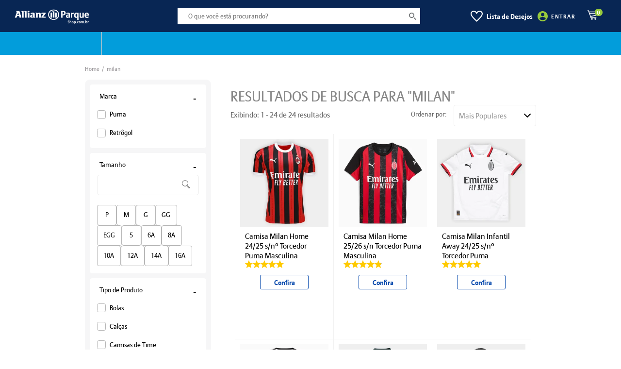

--- FILE ---
content_type: text/html; charset=utf-8
request_url: https://www.allianzparqueshop.com.br/busca?nsCat=Natural&q=milan&time=milan
body_size: 47650
content:
<!doctype html>

<html lang="pt-BR">
  <head>
    <meta http-equiv="Content-Type" content="text/html; charset=utf-8">
    <meta name="viewport" content="initial-scale=1.0, width=device-width, height=device-height, viewport-fit=cover">
    <link rel="preload" href="" as="image" fetchpriority="high">
    <link rel="preload" href="https://static.netshoes.com.br/webstore-navigation-view/ff85c23acb/allianzparque/vendors.2a161facfdb05858921b.css" as="style"><link rel="preload" href="https://static.netshoes.com.br/webstore-navigation-view/ff85c23acb/allianzparque/vendors.js" as="script"><link rel="preload" href="https://static.netshoes.com.br/webstore-navigation-view/ff85c23acb/allianzparque/main.2a161facfdb05858921b.css" as="style"><link rel="preload" href="https://static.netshoes.com.br/webstore-navigation-view/ff85c23acb/allianzparque/main.js" as="script"><link rel="preload" href="https://static.netshoes.com.br/webstore-navigation-view/ff85c23acb/allianzparque/998.css" as="style"><link rel="preload" href="https://static.netshoes.com.br/webstore-navigation-view/ff85c23acb/allianzparque/998.js" as="script"><link rel="preload" href="https://static.netshoes.com.br/webstore-navigation-view/ff85c23acb/allianzparque/243.js" as="script"><link rel="prefetch" href="https://static.netshoes.com.br/webstore-navigation-view/ff85c23acb/allianzparque/47.css"><link rel="prefetch" href="https://static.netshoes.com.br/webstore-navigation-view/ff85c23acb/allianzparque/47.js"><link rel="prefetch" href="https://static.netshoes.com.br/webstore-navigation-view/ff85c23acb/allianzparque/841.js"><link rel="prefetch" href="https://static.netshoes.com.br/webstore-navigation-view/ff85c23acb/allianzparque/334.css"><link rel="prefetch" href="https://static.netshoes.com.br/webstore-navigation-view/ff85c23acb/allianzparque/10.js"><link rel="prefetch" href="https://static.netshoes.com.br/webstore-navigation-view/ff85c23acb/allianzparque/207.css"><link rel="prefetch" href="https://static.netshoes.com.br/webstore-navigation-view/ff85c23acb/allianzparque/841.css"><link rel="prefetch" href="https://static.netshoes.com.br/webstore-navigation-view/ff85c23acb/allianzparque/540.js"><link rel="prefetch" href="https://static.netshoes.com.br/webstore-navigation-view/ff85c23acb/allianzparque/474.js"><link rel="prefetch" href="https://static.netshoes.com.br/webstore-navigation-view/ff85c23acb/allianzparque/356.js"><link rel="prefetch" href="https://static.netshoes.com.br/webstore-navigation-view/ff85c23acb/allianzparque/278.js"><link rel="prefetch" href="https://static.netshoes.com.br/webstore-navigation-view/ff85c23acb/allianzparque/187.js"><link rel="prefetch" href="https://static.netshoes.com.br/webstore-navigation-view/ff85c23acb/allianzparque/474.css"><link rel="prefetch" href="https://static.netshoes.com.br/webstore-navigation-view/ff85c23acb/allianzparque/540.css"><link rel="prefetch" href="https://static.netshoes.com.br/webstore-navigation-view/ff85c23acb/allianzparque/893.css"><link rel="prefetch" href="https://static.netshoes.com.br/webstore-navigation-view/ff85c23acb/allianzparque/765.js"><link rel="prefetch" href="https://static.netshoes.com.br/webstore-navigation-view/ff85c23acb/allianzparque/574.js"><link rel="prefetch" href="https://static.netshoes.com.br/webstore-navigation-view/ff85c23acb/allianzparque/652.js"><link rel="prefetch" href="https://static.netshoes.com.br/webstore-navigation-view/ff85c23acb/allianzparque/356.css"><link rel="prefetch" href="https://static.netshoes.com.br/webstore-navigation-view/ff85c23acb/allianzparque/300.js"><link rel="prefetch" href="https://static.netshoes.com.br/webstore-navigation-view/ff85c23acb/allianzparque/334.js"><link rel="prefetch" href="https://static.netshoes.com.br/webstore-navigation-view/ff85c23acb/allianzparque/608.js"><link rel="prefetch" href="https://static.netshoes.com.br/webstore-navigation-view/ff85c23acb/allianzparque/476.js"><link rel="prefetch" href="https://static.netshoes.com.br/webstore-navigation-view/ff85c23acb/allianzparque/881.js"><link rel="prefetch" href="https://static.netshoes.com.br/webstore-navigation-view/ff85c23acb/allianzparque/893.js"><link rel="prefetch" href="https://static.netshoes.com.br/webstore-navigation-view/ff85c23acb/allianzparque/605.js"><link rel="prefetch" href="https://static.netshoes.com.br/webstore-navigation-view/ff85c23acb/allianzparque/824.js"><link rel="prefetch" href="https://static.netshoes.com.br/webstore-navigation-view/ff85c23acb/allianzparque/278.css"><link rel="prefetch" href="https://static.netshoes.com.br/webstore-navigation-view/ff85c23acb/allianzparque/476.css"><link rel="prefetch" href="https://static.netshoes.com.br/webstore-navigation-view/ff85c23acb/allianzparque/605.css"><link rel="prefetch" href="https://static.netshoes.com.br/webstore-navigation-view/ff85c23acb/allianzparque/300.css"><link rel="prefetch" href="https://static.netshoes.com.br/webstore-navigation-view/ff85c23acb/allianzparque/765.css"><link rel="prefetch" href="https://static.netshoes.com.br/webstore-navigation-view/ff85c23acb/allianzparque/652.css"><link rel="prefetch" href="https://static.netshoes.com.br/webstore-navigation-view/ff85c23acb/allianzparque/574.css"><link rel="prefetch" href="https://static.netshoes.com.br/webstore-navigation-view/ff85c23acb/allianzparque/608.css"><link rel="prefetch" href="https://static.netshoes.com.br/webstore-navigation-view/ff85c23acb/allianzparque/881.css"><link rel="prefetch" href="https://static.netshoes.com.br/webstore-navigation-view/ff85c23acb/allianzparque/824.css">
    <link rel="stylesheet" href="https://static.netshoes.com.br/webstore-navigation-view/ff85c23acb/allianzparque/vendors.2a161facfdb05858921b.css"><link rel="stylesheet" href="https://static.netshoes.com.br/webstore-navigation-view/ff85c23acb/allianzparque/main.2a161facfdb05858921b.css"><link rel="stylesheet" href="https://static.netshoes.com.br/webstore-navigation-view/ff85c23acb/allianzparque/998.css">
    <title>Busca</title>
      <meta name="description" content="Encontre Milan das melhores marcas e com os melhores preços aqui na Allianz Parque Shop. São milhares de ofertas e descontos exclusivos."/>
      <meta name="robots" content="index, follow" /><link rel="canonical" href="https://www.allianzparqueshop.com.br/busca/milan" />
      <link rel="icon" href="https://static.allianzparqueshop.com.br/webstore-navigation-view/L_ALLIANZPARQUE/images/favicon.ico" type="image/x-icon" /><meta property="og:description" content="Encontre Milan das melhores marcas e com os melhores preços aqui na Allianz Parque Shop. São milhares de ofertas e descontos exclusivos.">
    <meta property="og:title" content="Busca">
    <meta property="og:image" content="https://static.allianzparqueshop.com.br/bnn/l_allianzparque/2024-10-07/8206_allianz-parque-share.png">
    <meta property="og:image:type" content="image/png">
    <script>
      window.freedom = {
        live: function() {},
        getCookie: function() {},
        cookie: {
          get: function() {}
        }
      }
    </script>
    <script>
      window.dataLayer = [{"friendly":"","page":{"pageCategory":"search","pageID":"search","pageType":"Search","template":"search","searchResults":24},"site":{"application":"desktop","country":"BR","domain":"https://www.allianzparqueshop.com.br","name":"Allianz Parque Shop"},"query":"milan","ecommerce":{"currencyCode":"BRL","impressions":[{"id":"PI3-4008","name":"Camisa Milan Home 24/25 s/nº Torcedor Puma Masculina","brand":"Puma","promotionFlags":"","class":"Esporte - Camisas de Time","category":"Esporte","list":"milan","position":"1","seller":"L_ALLIANZPARQUE","skuFather":"PI3-4008-016","discountPercent":"32%","item_id":"PI3-4008-016","item_name":"camisa-milan-home-2425-sn-torcedor-puma-masculina","discount":3300,"index":0,"item_brand":"Puma","item_category":"esporte","item_category5":"Selo:NetsGO","item_list_id":"3ced7b2b9b3ec9e891c06feff9fb755d","item_list_name":"milan","item_variant":"","price":289.99,"dimension04":7,"dimension30":"GG|G|M|P","dimension32":5,"dimension33":8,"dimension34":"32%","dimension42":"esporte","dimension116":"verdadeiro","dimension121":"Selo:NetsGO","dimension123":"qtd-av:8|av:5"},{"id":"PI3-73QD","name":"Camisa Milan Home 25/26 s/n Torcedor Puma Masculina","brand":"Puma","promotionFlags":"","class":"Esporte - Camisas de Time","category":"Esporte","list":"milan","position":"2","seller":"L_ALLIANZPARQUE","skuFather":"PI3-73QD-016","discountPercent":"25%","item_id":"PI3-73QD-016","item_name":"camisa-milan-home-2526-sn-torcedor-puma-masculina","discount":2600,"index":1,"item_brand":"Puma","item_category":"esporte","item_category5":"Selo:NetsGO","item_list_id":"3ced7b2b9b3ec9e891c06feff9fb755d","item_list_name":"milan","item_variant":"","price":319.99,"dimension04":8,"dimension30":"M|EGG|G","dimension32":4.89,"dimension33":9,"dimension34":"25%","dimension42":"esporte","dimension116":"verdadeiro","dimension121":"Selo:NetsGO","dimension123":"qtd-av:9|av:4.89"},{"id":"PI3-4009","name":"Camisa Milan Infantil Away 24/25 s/nº Torcedor Puma","brand":"Puma","promotionFlags":"","class":"Futebol - Camisas de Time","category":"Futebol","list":"milan","position":"3","seller":"L_ALLIANZPARQUE","skuFather":"PI3-4009-014","discountPercent":"54%","item_id":"PI3-4009-014","item_name":"camisa-milan-infantil-away-2425-sn-torcedor-puma","discount":5500,"index":2,"item_brand":"Puma","item_category":"futebol","item_category5":"Selo:NetsGO","item_list_id":"3ced7b2b9b3ec9e891c06feff9fb755d","item_list_name":"milan","item_variant":"","price":179.99,"dimension04":4,"dimension30":"8A|10A","dimension32":5,"dimension33":1,"dimension34":"54%","dimension42":"futebol","dimension116":"verdadeiro","dimension121":"Selo:NetsGO","dimension123":"qtd-av:1|av:5"},{"id":"PI3-73QE","name":"Camisa Milan Away 25/26 s/n Torcedor Puma Masculina","brand":"Puma","promotionFlags":"","class":"Esporte - Camisas de Time","category":"Esporte","list":"milan","position":"4","seller":"L_ALLIANZPARQUE","skuFather":"PI3-73QE-014","discountPercent":"34%","item_id":"PI3-73QE-014","item_name":"camisa-milan-away-2526-sn-torcedor-puma-masculina","discount":3500,"index":3,"item_brand":"Puma","item_category":"esporte","item_category5":"Selo:NetsGO","item_list_id":"3ced7b2b9b3ec9e891c06feff9fb755d","item_list_name":"milan","item_variant":"","price":279.99,"dimension04":7,"dimension30":"GG|G|M|EGG|P","dimension32":4.5,"dimension33":2,"dimension34":"34%","dimension42":"esporte","dimension116":"verdadeiro","dimension121":"Selo:NetsGO","dimension123":"qtd-av:2|av:4.5"},{"id":"PI3-73YA","name":"Camisa Milan Third 25/26 s/n Torcedor Puma Masculina","brand":"Puma","promotionFlags":"","class":"Esporte - Camisas de Time","category":"Esporte","list":"milan","position":"5","seller":"L_ALLIANZPARQUE","skuFather":"PI3-73YA-030","discountPercent":"32%","item_id":"PI3-73YA-030","item_name":"camisa-milan-third-2526-sn-torcedor-puma-masculina","discount":3300,"index":4,"item_brand":"Puma","item_category":"esporte","item_category5":"Selo:NetsGO","item_list_id":"3ced7b2b9b3ec9e891c06feff9fb755d","item_list_name":"milan","item_variant":"","price":289.99,"dimension04":7,"dimension30":"P|G|M","dimension32":5,"dimension33":2,"dimension34":"32%","dimension42":"esporte","dimension116":"verdadeiro","dimension121":"Selo:NetsGO","dimension123":"qtd-av:2|av:5"},{"id":"2I3-9489","name":"Jaqueta Milan 23/24 Pré-jogo Puma Masculina","brand":"Puma","promotionFlags":"","class":"Futebol - Jaquetas e Casacos","category":"Futebol","list":"milan","position":"6","seller":"L_ALLIANZPARQUE","skuFather":"2I3-9489-002","discountPercent":"61%","item_id":"2I3-9489-002","item_name":"jaqueta-milan-2324-pre-jogo-puma-masculina","discount":6100,"index":5,"item_brand":"Puma","item_category":"futebol","item_category5":"","item_list_id":"3ced7b2b9b3ec9e891c06feff9fb755d","item_list_name":"milan","item_variant":"","price":314.89,"dimension04":7,"dimension30":"G|P|M","dimension32":5,"dimension33":3,"dimension34":"61%","dimension42":"futebol","dimension116":"verdadeiro","dimension121":"","dimension123":"qtd-av:3|av:5"},{"id":"PI3-73QB","name":"Camisa Infantil Milan Third 25/26 s/n Torcedor Puma","brand":"Puma","promotionFlags":"","class":"Esporte - Camisas de Time","category":"Esporte","list":"milan","position":"7","seller":"L_ALLIANZPARQUE","skuFather":"PI3-73QB-030","discountPercent":"45%","item_id":"PI3-73QB-030","item_name":"camisa-infantil-milan-third-2526-sn-torcedor-puma","discount":4500,"index":6,"item_brand":"Puma","item_category":"esporte","item_category5":"Selo:NetsGO","item_list_id":"3ced7b2b9b3ec9e891c06feff9fb755d","item_list_name":"milan","item_variant":"","price":219.99,"dimension04":5,"dimension30":"10A|8A|6A|12A","dimension32":0,"dimension33":0,"dimension34":"45%","dimension42":"esporte","dimension116":"verdadeiro","dimension121":"Selo:NetsGO","dimension123":"qtd-av:0|av:0"},{"id":"PI3-73QG","name":"Camisa Milan Third 25/26 s/n Torcedor Puma Feminina","brand":"Puma","promotionFlags":"","class":"Futebol - Camisas de Time","category":"Futebol","list":"milan","position":"8","seller":"L_ALLIANZPARQUE","skuFather":"PI3-73QG-030","discountPercent":"41%","item_id":"PI3-73QG-030","item_name":"camisa-milan-third-2526-sn-torcedor-puma-feminina","discount":4200,"index":7,"item_brand":"Puma","item_category":"futebol","item_category5":"Selo:NetsGO","item_list_id":"3ced7b2b9b3ec9e891c06feff9fb755d","item_list_name":"milan","item_variant":"","price":249.99,"dimension04":6,"dimension30":"P|GG|G|M","dimension32":0,"dimension33":0,"dimension34":"41%","dimension42":"futebol","dimension116":"verdadeiro","dimension121":"Selo:NetsGO","dimension123":"qtd-av:0|av:0"},{"id":"PI3-73YB","name":"Camisa Milan 25/26 Treino Puma Masculina","brand":"Puma","promotionFlags":"","class":"Esporte - Camisas de Time","category":"Esporte","list":"milan","position":"9","seller":"L_ALLIANZPARQUE","skuFather":"PI3-73YB-006","discountPercent":"20%","item_id":"PI3-73YB-006","item_name":"camisa-milan-2526-treino-puma-masculina","discount":2000,"index":8,"item_brand":"Puma","item_category":"esporte","item_category5":"Selo:NetsGO","item_list_id":"3ced7b2b9b3ec9e891c06feff9fb755d","item_list_name":"milan","item_variant":"","price":239.99,"dimension04":6,"dimension30":"M|G|GG|EGG|P","dimension32":0,"dimension33":0,"dimension34":"20%","dimension42":"esporte","dimension116":"verdadeiro","dimension121":"Selo:NetsGO","dimension123":"qtd-av:0|av:0"},{"id":"PI3-1875","name":"Bola de Futebol Milan Puma","brand":"Puma","promotionFlags":"","class":"Futebol - Bolas","category":"Futebol","list":"milan","position":"10","seller":"L_ALLIANZPARQUE","skuFather":"PI3-1875-006","discountPercent":"0%","item_id":"PI3-1875-006","item_name":"bola-de-futebol-milan-puma","discount":0,"index":9,"item_brand":"Puma","item_category":"futebol","item_category5":"","item_list_id":"3ced7b2b9b3ec9e891c06feff9fb755d","item_list_name":"milan","item_variant":"","price":185.89,"dimension04":4,"dimension30":"5","dimension32":5,"dimension33":1,"dimension34":"0%","dimension42":"futebol","dimension116":"verdadeiro","dimension121":"","dimension123":"qtd-av:1|av:5"},{"id":"PI3-73YO","name":"Camisa Infantil Milan Away 25/26 s/n Torcedor Puma","brand":"Puma","promotionFlags":"","class":"Esporte - Camisas de Time","category":"Esporte","list":"milan","position":"11","seller":"L_ALLIANZPARQUE","skuFather":"PI3-73YO-014","discountPercent":"40%","item_id":"PI3-73YO-014","item_name":"camisa-infantil-milan-away-2526-sn-torcedor-puma","discount":4000,"index":10,"item_brand":"Puma","item_category":"esporte","item_category5":"Selo:NetsGO","item_list_id":"3ced7b2b9b3ec9e891c06feff9fb755d","item_list_name":"milan","item_variant":"","price":239.99,"dimension04":6,"dimension30":"10A|12A|6A|14A|8A|16A","dimension32":0,"dimension33":0,"dimension34":"40%","dimension42":"esporte","dimension116":"verdadeiro","dimension121":"Selo:NetsGO","dimension123":"qtd-av:0|av:0"},{"id":"PI3-1914","name":"Camisa Milan Juvenil 24/25 Pré Jogo Puma","brand":"Puma","promotionFlags":"","class":"Futebol - Camisas de Time","category":"Futebol","list":"milan","position":"12","seller":"L_ALLIANZPARQUE","skuFather":"PI3-1914-006","discountPercent":"60%","item_id":"PI3-1914-006","item_name":"camisa-milan-juvenil-2425-pre-jogo-puma","discount":6100,"index":11,"item_brand":"Puma","item_category":"futebol","item_category5":"Selo:NetsGO","item_list_id":"3ced7b2b9b3ec9e891c06feff9fb755d","item_list_name":"milan","item_variant":"","price":109.99,"dimension04":2,"dimension30":"8A|10A","dimension32":3,"dimension33":2,"dimension34":"60%","dimension42":"futebol","dimension116":"verdadeiro","dimension121":"Selo:NetsGO","dimension123":"qtd-av:2|av:3"},{"id":"AJM-0976","name":"Camisa Milan Retrô 1969 Masculina","brand":"Retrôgol","promotionFlags":"","class":"Esporte - Camisas de Time","category":"Esporte","list":"milan","position":"13","seller":"L_ALLIANZPARQUE","skuFather":"AJM-0976-016","discountPercent":"0%","item_id":"AJM-0976-016","item_name":"camisa-milan-retro-1969-masculina","discount":0,"index":12,"item_brand":"Retrôgol","item_category":"esporte","item_category5":"","item_list_id":"3ced7b2b9b3ec9e891c06feff9fb755d","item_list_name":"milan","item_variant":"","price":199.9,"dimension04":5,"dimension30":"M|P|G|GG","dimension32":0,"dimension33":0,"dimension34":"0%","dimension42":"esporte","dimension116":"verdadeiro","dimension121":"","dimension123":"qtd-av:0|av:0"},{"id":"PI3-73Y8","name":"Camisa Milan Prematch 25/26 Puma Masculina","brand":"Puma","promotionFlags":"","class":"Futebol - Camisas de Time","category":"Futebol","list":"milan","position":"14","seller":"L_ALLIANZPARQUE","skuFather":"PI3-73Y8-010","discountPercent":"31%","item_id":"PI3-73Y8-010","item_name":"camisa-milan-prematch-2526-puma-masculina","discount":3100,"index":13,"item_brand":"Puma","item_category":"futebol","item_category5":"Selo:NetsGO","item_list_id":"3ced7b2b9b3ec9e891c06feff9fb755d","item_list_name":"milan","item_variant":"","price":239.99,"dimension04":6,"dimension30":"P|G|M|GG","dimension32":0,"dimension33":0,"dimension34":"31%","dimension42":"futebol","dimension116":"verdadeiro","dimension121":"Selo:NetsGO","dimension123":"qtd-av:0|av:0"},{"id":"PI3-4006","name":"Camisa Milan 24/25 s/nº Treino Puma Masculina","brand":"Puma","promotionFlags":"","class":"Futebol - Camisas de Time","category":"Futebol","list":"milan","position":"15","seller":"L_ALLIANZPARQUE","skuFather":"PI3-4006-006","discountPercent":"6%","item_id":"PI3-4006-006","item_name":"camisa-milan-2425-sn-treino-puma-masculina","discount":600,"index":14,"item_brand":"Puma","item_category":"futebol","item_category5":"","item_list_id":"3ced7b2b9b3ec9e891c06feff9fb755d","item_list_name":"milan","item_variant":"","price":294.89,"dimension04":7,"dimension30":"M|P","dimension32":3.5,"dimension33":2,"dimension34":"6%","dimension42":"futebol","dimension116":"verdadeiro","dimension121":"","dimension123":"qtd-av:2|av:3.5"},{"id":"PI3-1886","name":"Calça Milan 24/25 Puma Masculina","brand":"Puma","promotionFlags":"","class":"Futebol - Calças","category":"Futebol","list":"milan","position":"16","seller":"L_ALLIANZPARQUE","skuFather":"PI3-1886-010","discountPercent":"57%","item_id":"PI3-1886-010","item_name":"calca-milan-2425-puma-masculina","discount":5800,"index":15,"item_brand":"Puma","item_category":"futebol","item_category5":"Selo:NetsGO","item_list_id":"3ced7b2b9b3ec9e891c06feff9fb755d","item_list_name":"milan","item_variant":"","price":189.99,"dimension04":4,"dimension30":"P","dimension32":5,"dimension33":4,"dimension34":"57%","dimension42":"futebol","dimension116":"verdadeiro","dimension121":"Selo:NetsGO","dimension123":"qtd-av:4|av:5"},{"id":"2I3-9484","name":"Calça Milan 23/24 Pré-Jogo Puma Masculina","brand":"Puma","promotionFlags":"","class":"Futebol - Calças","category":"Futebol","list":"milan","position":"17","seller":"L_ALLIANZPARQUE","skuFather":"2I3-9484-002","discountPercent":"58%","item_id":"2I3-9484-002","item_name":"calca-milan-2324-pre-jogo-puma-masculina","discount":5800,"index":16,"item_brand":"Puma","item_category":"futebol","item_category5":"","item_list_id":"3ced7b2b9b3ec9e891c06feff9fb755d","item_list_name":"milan","item_variant":"","price":234.9,"dimension04":5,"dimension30":"P|M","dimension32":5,"dimension33":2,"dimension34":"58%","dimension42":"futebol","dimension116":"verdadeiro","dimension121":"","dimension123":"qtd-av:2|av:5"},{"id":"2I3-5434","name":"Camiseta Milan Puma Ftblcore Masculina","brand":"Puma","promotionFlags":"","class":"Futebol - Camisetas","category":"Futebol","list":"milan","position":"18","seller":"L_ALLIANZPARQUE","skuFather":"2I3-5434-002","discountPercent":"56%","item_id":"2I3-5434-002","item_name":"camiseta-milan-puma-ftblcore-masculina","discount":5700,"index":17,"item_brand":"Puma","item_category":"futebol","item_category5":"Selo:NetsGO","item_list_id":"3ced7b2b9b3ec9e891c06feff9fb755d","item_list_name":"milan","item_variant":"","price":99.99,"dimension04":2,"dimension30":"M|P","dimension32":5,"dimension33":1,"dimension34":"56%","dimension42":"futebol","dimension116":"verdadeiro","dimension121":"Selo:NetsGO","dimension123":"qtd-av:1|av:5"},{"id":"PI3-73YR","name":"Camisa Infantil Milan Home 25/26 s/n Torcedor Puma","brand":"Puma","promotionFlags":"","class":"Esporte - Camisas de Time","category":"Esporte","list":"milan","position":"19","seller":"L_ALLIANZPARQUE","skuFather":"PI3-73YR-016","discountPercent":"32%","item_id":"PI3-73YR-016","item_name":"camisa-infantil-milan-home-2526-sn-torcedor-puma","discount":3300,"index":18,"item_brand":"Puma","item_category":"esporte","item_category5":"Selo:NetsGO","item_list_id":"3ced7b2b9b3ec9e891c06feff9fb755d","item_list_name":"milan","item_variant":"","price":269.99,"dimension04":6,"dimension30":"10A|6A|8A","dimension32":0,"dimension33":0,"dimension34":"32%","dimension42":"esporte","dimension116":"verdadeiro","dimension121":"Selo:NetsGO","dimension123":"qtd-av:0|av:0"},{"id":"PI3-5621","name":"Camisa Milan 25/26 Pré-Jogo Puma Manga Longa Masculina","brand":"Puma","promotionFlags":"","class":"Futebol - Camisas de Time","category":"Futebol","list":"milan","position":"20","seller":"L_ALLIANZPARQUE","skuFather":"PI3-5621-014","discountPercent":"21%","item_id":"PI3-5621-014","item_name":"camisa-milan-2526-pre-jogo-puma-manga-longa-masculina","discount":2100,"index":19,"item_brand":"Puma","item_category":"futebol","item_category5":"","item_list_id":"3ced7b2b9b3ec9e891c06feff9fb755d","item_list_name":"milan","item_variant":"","price":449.9,"dimension04":10,"dimension30":"P|M","dimension32":5,"dimension33":1,"dimension34":"21%","dimension42":"futebol","dimension116":"verdadeiro","dimension121":"","dimension123":"qtd-av:1|av:5"},{"id":"PI3-1923","name":"Jaqueta Milan 24/25 Puma Masculina","brand":"Puma","promotionFlags":"","class":"Futebol - Jaquetas e Casacos","category":"Futebol","list":"milan","position":"21","seller":"L_ALLIANZPARQUE","skuFather":"PI3-1923-010","discountPercent":"54%","item_id":"PI3-1923-010","item_name":"jaqueta-milan-2425-puma-masculina","discount":5500,"index":20,"item_brand":"Puma","item_category":"futebol","item_category5":"Selo:NetsGO","item_list_id":"3ced7b2b9b3ec9e891c06feff9fb755d","item_list_name":"milan","item_variant":"","price":359.99,"dimension04":9,"dimension30":"M|P","dimension32":5,"dimension33":1,"dimension34":"54%","dimension42":"futebol","dimension116":"verdadeiro","dimension121":"Selo:NetsGO","dimension123":"qtd-av:1|av:5"},{"id":"PI3-4007","name":"Camisa Milan Away 24/25 s/nº Torcedor Puma Masculina","brand":"Puma","promotionFlags":"","class":"Futebol - Camisas de Time","category":"Futebol","list":"milan","position":"22","seller":"L_ALLIANZPARQUE","skuFather":"PI3-4007-014","discountPercent":"48%","item_id":"PI3-4007-014","item_name":"camisa-milan-away-2425-sn-torcedor-puma-masculina","discount":4900,"index":21,"item_brand":"Puma","item_category":"futebol","item_category5":"Selo:NetsGO","item_list_id":"3ced7b2b9b3ec9e891c06feff9fb755d","item_list_name":"milan","item_variant":"","price":219.99,"dimension04":5,"dimension30":"M|P","dimension32":0,"dimension33":0,"dimension34":"48%","dimension42":"futebol","dimension116":"verdadeiro","dimension121":"Selo:NetsGO","dimension123":"qtd-av:0|av:0"},{"id":"2I3-9245","name":"Camisa AC Milan Juvenil Home 23/24 s/n° Torcedor Puma","brand":"Puma","promotionFlags":"","class":"Futebol - Camisas de Time","category":"Futebol","list":"milan","position":"23","seller":"L_ALLIANZPARQUE","skuFather":"2I3-9245-068","discountPercent":"0%","item_id":"2I3-9245-068","item_name":"camisa-ac-milan-juvenil-home-2324-sn-torcedor-puma","discount":0,"index":22,"item_brand":"Puma","item_category":"futebol","item_category5":"","item_list_id":"3ced7b2b9b3ec9e891c06feff9fb755d","item_list_name":"milan","item_variant":"","price":299.89,"dimension04":7,"dimension30":"6A","dimension32":5,"dimension33":2,"dimension34":"0%","dimension42":"futebol","dimension116":"verdadeiro","dimension121":"","dimension123":"qtd-av:2|av:5"},{"id":"PI3-1880","name":"Jaqueta Milan 24/25 Pré-jogo Puma Masculina","brand":"Puma","promotionFlags":"","class":"Futebol - Jaquetas e Casacos","category":"Futebol","list":"milan","position":"24","seller":"L_ALLIANZPARQUE","skuFather":"PI3-1880-006","discountPercent":"57%","item_id":"PI3-1880-006","item_name":"jaqueta-milan-2425-pre-jogo-puma-masculina","discount":5700,"index":23,"item_brand":"Puma","item_category":"futebol","item_category5":"Selo:NetsGO","item_list_id":"3ced7b2b9b3ec9e891c06feff9fb755d","item_list_name":"milan","item_variant":"","price":339.99,"dimension04":8,"dimension30":"P","dimension32":5,"dimension33":1,"dimension34":"57%","dimension42":"futebol","dimension116":"verdadeiro","dimension121":"Selo:NetsGO","dimension123":"qtd-av:1|av:5"}]}}]
    </script>
    
    <script>(function(w,d,s,l,i){w[l]=w[l]||[];w[l].push({'gtm.start':
      new Date().getTime(),event:'gtm.js'});var f=d.getElementsByTagName(s)[0],
      j=d.createElement(s),dl=l!='dataLayer'?'&l='+l:'';j.async=true;j.src=
      'https://www.googletagmanager.com/gtm.js?id='+i+dl;f.parentNode.insertBefore(j,f);
      })(window,document,'script','dataLayer','GTM-NN947BS');</script><script>(function(w,d,s,l,i){w[l]=w[l]||[];w[l].push({'gtm.start':
      new Date().getTime(),event:'gtm.js'});var f=d.getElementsByTagName(s)[0],
      j=d.createElement(s),dl=l!='dataLayer'?'&l='+l:'';j.async=true;j.src=
      'https://www.googletagmanager.com/gtm.js?id='+i+dl;f.parentNode.insertBefore(j,f);
      })(window,document,'script','dataLayer','GTM-P2DTLKG');</script>
        <script type="text/javascript">
        (function(i,s,o,g,r,a,m){i['GoogleAnalyticsObject']=r;i[r]=i[r]||function(){
              try {(i[r].q=i[r].q||[]).push(arguments)}catch(err){}},i[r].l=1*new Date();a=s.createElement(o),
        m=s.getElementsByTagName(o)[0];a.async=1;a.src=g;m.parentNode.insertBefore(a,m)
        })(window,document,'script','https://www.google-analytics.com/analytics.js','_ga');

        _ga('create', 'UA-116967501-3', 'auto');
        var pageGA='/busca?nsCat=Natural&q=milan&time=milan';
        _ga('send', {"dimension16":"Search","dimension17":"Search","hitType":"pageview","page":pageGA});
      </script><script type="application/ld+json">{"@context":"https://schema.org","@type":"BreadcrumbList","itemListElement":[{"@type":"ListItem","position":1,"name":"Home","item":"https://www.allianzparqueshop.com.br"},{"@type":"ListItem","position":2,"name":"milan","item":"https://www.allianzparqueshop.com.br/busca/milan"}]}</script><script type="application/ld+json">{"@context":"https://schema.org","@type":"ItemList","name":"Busca por milan","url":"https://www.allianzparqueshop.com.br/busca?nsCat=Natural&q=milan&time=milan","numberOfItems":"24","itemListElement":[{"@type":"ListItem","position":1,"item":{"@context":"https://schema.org","@type":"Product","url":"https://www.allianzparqueshop.com.br/p/camisa-milan-home-2425-sn-torcedor-puma-masculina-PI3-4008-016","sku":"PI3-4008-016","name":"Camisa Milan Home 24/25 s/nº Torcedor Puma Masculina","brand":{"@type":"Brand","name":"Puma"},"offers":{"@type":"Offer","price":289.99,"priceCurrency":"BRL","availability":"https://schema.org/InStock","hasMerchantReturnPolicy":{"@type":"MerchantReturnPolicy","returnPolicyCategory":"https://schema.org/MerchantReturnFiniteReturnWindow","applicableCountry":["BR"],"merchantReturnDays":30,"returnMethod":"https://schema.org/ReturnByMail","returnFees":"https://schema.org/FreeReturn"}},"image":"https://static.allianzparqueshop.com.br/produtos/camisa-milan-home-2425-sn-torcedor-puma-masculina/16/PI3-4008-016/PI3-4008-016_zoom1.jpg?ts=1768533586","aggregateRating":{"@type":"AggregateRating","ratingValue":5,"reviewCount":8,"bestRating":5,"worstRating":1}}},{"@type":"ListItem","position":2,"item":{"@context":"https://schema.org","@type":"Product","url":"https://www.allianzparqueshop.com.br/p/camisa-milan-home-2526-sn-torcedor-puma-masculina-PI3-73QD-016","sku":"PI3-73QD-016","name":"Camisa Milan Home 25/26 s/n Torcedor Puma Masculina","brand":{"@type":"Brand","name":"Puma"},"offers":{"@type":"Offer","price":319.99,"priceCurrency":"BRL","availability":"https://schema.org/InStock","hasMerchantReturnPolicy":{"@type":"MerchantReturnPolicy","returnPolicyCategory":"https://schema.org/MerchantReturnFiniteReturnWindow","applicableCountry":["BR"],"merchantReturnDays":30,"returnMethod":"https://schema.org/ReturnByMail","returnFees":"https://schema.org/FreeReturn"}},"image":"https://static.allianzparqueshop.com.br/produtos/camisa-milan-home-2526-sn-torcedor-puma-masculina/16/PI3-73QD-016/PI3-73QD-016_zoom1.jpg?ts=1768948716","aggregateRating":{"@type":"AggregateRating","ratingValue":4.89,"reviewCount":9,"bestRating":5,"worstRating":1}}},{"@type":"ListItem","position":3,"item":{"@context":"https://schema.org","@type":"Product","url":"https://www.allianzparqueshop.com.br/p/camisa-milan-infantil-away-2425-sn-torcedor-puma-PI3-4009-014","sku":"PI3-4009-014","name":"Camisa Milan Infantil Away 24/25 s/nº Torcedor Puma","brand":{"@type":"Brand","name":"Puma"},"offers":{"@type":"Offer","price":179.99,"priceCurrency":"BRL","availability":"https://schema.org/InStock","hasMerchantReturnPolicy":{"@type":"MerchantReturnPolicy","returnPolicyCategory":"https://schema.org/MerchantReturnFiniteReturnWindow","applicableCountry":["BR"],"merchantReturnDays":30,"returnMethod":"https://schema.org/ReturnByMail","returnFees":"https://schema.org/FreeReturn"}},"image":"https://static.allianzparqueshop.com.br/produtos/camisa-milan-infantil-away-2425-sn-torcedor-puma/14/PI3-4009-014/PI3-4009-014_zoom1.jpg?ts=1768941851","aggregateRating":{"@type":"AggregateRating","ratingValue":5,"reviewCount":1,"bestRating":5,"worstRating":1}}},{"@type":"ListItem","position":4,"item":{"@context":"https://schema.org","@type":"Product","url":"https://www.allianzparqueshop.com.br/p/camisa-milan-away-2526-sn-torcedor-puma-masculina-PI3-73QE-014","sku":"PI3-73QE-014","name":"Camisa Milan Away 25/26 s/n Torcedor Puma Masculina","brand":{"@type":"Brand","name":"Puma"},"offers":{"@type":"Offer","price":279.99,"priceCurrency":"BRL","availability":"https://schema.org/InStock","hasMerchantReturnPolicy":{"@type":"MerchantReturnPolicy","returnPolicyCategory":"https://schema.org/MerchantReturnFiniteReturnWindow","applicableCountry":["BR"],"merchantReturnDays":30,"returnMethod":"https://schema.org/ReturnByMail","returnFees":"https://schema.org/FreeReturn"}},"image":"https://static.allianzparqueshop.com.br/produtos/camisa-milan-away-2526-sn-torcedor-puma-masculina/14/PI3-73QE-014/PI3-73QE-014_zoom1.jpg?ts=1768619533","aggregateRating":{"@type":"AggregateRating","ratingValue":4.5,"reviewCount":2,"bestRating":5,"worstRating":1}}},{"@type":"ListItem","position":5,"item":{"@context":"https://schema.org","@type":"Product","url":"https://www.allianzparqueshop.com.br/p/camisa-milan-third-2526-sn-torcedor-puma-masculina-PI3-73YA-030","sku":"PI3-73YA-030","name":"Camisa Milan Third 25/26 s/n Torcedor Puma Masculina","brand":{"@type":"Brand","name":"Puma"},"offers":{"@type":"Offer","price":289.99,"priceCurrency":"BRL","availability":"https://schema.org/InStock","hasMerchantReturnPolicy":{"@type":"MerchantReturnPolicy","returnPolicyCategory":"https://schema.org/MerchantReturnFiniteReturnWindow","applicableCountry":["BR"],"merchantReturnDays":30,"returnMethod":"https://schema.org/ReturnByMail","returnFees":"https://schema.org/FreeReturn"}},"image":"https://static.allianzparqueshop.com.br/produtos/camisa-milan-third-2526-sn-torcedor-puma-masculina/30/PI3-73YA-030/PI3-73YA-030_zoom1.jpg?ts=1768792234","aggregateRating":{"@type":"AggregateRating","ratingValue":5,"reviewCount":2,"bestRating":5,"worstRating":1}}},{"@type":"ListItem","position":6,"item":{"@context":"https://schema.org","@type":"Product","url":"https://www.allianzparqueshop.com.br/p/jaqueta-milan-2324-prejogo-puma-masculina-2I3-9489-002","sku":"2I3-9489-002","name":"Jaqueta Milan 23/24 Pré-jogo Puma Masculina","brand":{"@type":"Brand","name":"Puma"},"offers":{"@type":"Offer","price":314.89,"priceCurrency":"BRL","availability":"https://schema.org/InStock","hasMerchantReturnPolicy":{"@type":"MerchantReturnPolicy","returnPolicyCategory":"https://schema.org/MerchantReturnFiniteReturnWindow","applicableCountry":["BR"],"merchantReturnDays":30,"returnMethod":"https://schema.org/ReturnByMail","returnFees":"https://schema.org/FreeReturn"}},"image":"https://static.allianzparqueshop.com.br/produtos/jaqueta-milan-2324-pre-jogo-puma-masculina/02/2I3-9489-002/2I3-9489-002_zoom1.jpg?ts=1768910607","aggregateRating":{"@type":"AggregateRating","ratingValue":5,"reviewCount":3,"bestRating":5,"worstRating":1}}},{"@type":"ListItem","position":7,"item":{"@context":"https://schema.org","@type":"Product","url":"https://www.allianzparqueshop.com.br/p/camisa-infantil-milan-third-2526-sn-torcedor-puma-PI3-73QB-030","sku":"PI3-73QB-030","name":"Camisa Infantil Milan Third 25/26 s/n Torcedor Puma","brand":{"@type":"Brand","name":"Puma"},"offers":{"@type":"Offer","price":219.99,"priceCurrency":"BRL","availability":"https://schema.org/InStock","hasMerchantReturnPolicy":{"@type":"MerchantReturnPolicy","returnPolicyCategory":"https://schema.org/MerchantReturnFiniteReturnWindow","applicableCountry":["BR"],"merchantReturnDays":30,"returnMethod":"https://schema.org/ReturnByMail","returnFees":"https://schema.org/FreeReturn"}},"image":"https://static.allianzparqueshop.com.br/produtos/camisa-infantil-milan-third-2526-sn-torcedor-puma/30/PI3-73QB-030/PI3-73QB-030_zoom1.jpg?ts=1767756324"}},{"@type":"ListItem","position":8,"item":{"@context":"https://schema.org","@type":"Product","url":"https://www.allianzparqueshop.com.br/p/camisa-milan-third-2526-sn-torcedor-puma-feminina-PI3-73QG-030","sku":"PI3-73QG-030","name":"Camisa Milan Third 25/26 s/n Torcedor Puma Feminina","brand":{"@type":"Brand","name":"Puma"},"offers":{"@type":"Offer","price":249.99,"priceCurrency":"BRL","availability":"https://schema.org/InStock","hasMerchantReturnPolicy":{"@type":"MerchantReturnPolicy","returnPolicyCategory":"https://schema.org/MerchantReturnFiniteReturnWindow","applicableCountry":["BR"],"merchantReturnDays":30,"returnMethod":"https://schema.org/ReturnByMail","returnFees":"https://schema.org/FreeReturn"}},"image":"https://static.allianzparqueshop.com.br/produtos/camisa-milan-third-2526-sn-torcedor-puma-feminina/30/PI3-73QG-030/PI3-73QG-030_zoom1.jpg?ts=1762774645"}},{"@type":"ListItem","position":9,"item":{"@context":"https://schema.org","@type":"Product","url":"https://www.allianzparqueshop.com.br/p/camisa-milan-2526-treino-puma-masculina-PI3-73YB-006","sku":"PI3-73YB-006","name":"Camisa Milan 25/26 Treino Puma Masculina","brand":{"@type":"Brand","name":"Puma"},"offers":{"@type":"Offer","price":239.99,"priceCurrency":"BRL","availability":"https://schema.org/InStock","hasMerchantReturnPolicy":{"@type":"MerchantReturnPolicy","returnPolicyCategory":"https://schema.org/MerchantReturnFiniteReturnWindow","applicableCountry":["BR"],"merchantReturnDays":30,"returnMethod":"https://schema.org/ReturnByMail","returnFees":"https://schema.org/FreeReturn"}},"image":"https://static.allianzparqueshop.com.br/produtos/camisa-milan-2526-treino-puma-masculina/06/PI3-73YB-006/PI3-73YB-006_zoom1.jpg?ts=1768016725"}},{"@type":"ListItem","position":10,"item":{"@context":"https://schema.org","@type":"Product","url":"https://www.allianzparqueshop.com.br/p/bola-de-futebol-milan-puma-PI3-1875-006","sku":"PI3-1875-006","name":"Bola de Futebol Milan Puma","brand":{"@type":"Brand","name":"Puma"},"offers":{"@type":"Offer","price":185.89,"priceCurrency":"BRL","availability":"https://schema.org/InStock","hasMerchantReturnPolicy":{"@type":"MerchantReturnPolicy","returnPolicyCategory":"https://schema.org/MerchantReturnFiniteReturnWindow","applicableCountry":["BR"],"merchantReturnDays":30,"returnMethod":"https://schema.org/ReturnByMail","returnFees":"https://schema.org/FreeReturn"}},"image":"https://static.allianzparqueshop.com.br/produtos/bola-de-futebol-milan-puma/06/PI3-1875-006/PI3-1875-006_zoom1.jpg?ts=1766455665","aggregateRating":{"@type":"AggregateRating","ratingValue":5,"reviewCount":1,"bestRating":5,"worstRating":1}}},{"@type":"ListItem","position":11,"item":{"@context":"https://schema.org","@type":"Product","url":"https://www.allianzparqueshop.com.br/p/camisa-infantil-milan-away-2526-sn-torcedor-puma-PI3-73YO-014","sku":"PI3-73YO-014","name":"Camisa Infantil Milan Away 25/26 s/n Torcedor Puma","brand":{"@type":"Brand","name":"Puma"},"offers":{"@type":"Offer","price":239.99,"priceCurrency":"BRL","availability":"https://schema.org/InStock","hasMerchantReturnPolicy":{"@type":"MerchantReturnPolicy","returnPolicyCategory":"https://schema.org/MerchantReturnFiniteReturnWindow","applicableCountry":["BR"],"merchantReturnDays":30,"returnMethod":"https://schema.org/ReturnByMail","returnFees":"https://schema.org/FreeReturn"}},"image":"https://static.allianzparqueshop.com.br/produtos/camisa-infantil-milan-away-2526-sn-torcedor-puma/14/PI3-73YO-014/PI3-73YO-014_zoom1.jpg?ts=1768533259"}},{"@type":"ListItem","position":12,"item":{"@context":"https://schema.org","@type":"Product","url":"https://www.allianzparqueshop.com.br/p/camisa-milan-juvenil-2425-pre-jogo-puma-PI3-1914-006","sku":"PI3-1914-006","name":"Camisa Milan Juvenil 24/25 Pré Jogo Puma","brand":{"@type":"Brand","name":"Puma"},"offers":{"@type":"Offer","price":109.99,"priceCurrency":"BRL","availability":"https://schema.org/InStock","hasMerchantReturnPolicy":{"@type":"MerchantReturnPolicy","returnPolicyCategory":"https://schema.org/MerchantReturnFiniteReturnWindow","applicableCountry":["BR"],"merchantReturnDays":30,"returnMethod":"https://schema.org/ReturnByMail","returnFees":"https://schema.org/FreeReturn"}},"image":"https://static.allianzparqueshop.com.br/produtos/camisa-milan-juvenil-2425-pre-jogo-puma/06/PI3-1914-006/PI3-1914-006_zoom1.jpg?ts=1768018443","aggregateRating":{"@type":"AggregateRating","ratingValue":3,"reviewCount":2,"bestRating":5,"worstRating":1}}},{"@type":"ListItem","position":13,"item":{"@context":"https://schema.org","@type":"Product","url":"https://www.allianzparqueshop.com.br/p/camisa-milan-retro-1969-masculina-AJM-0976-016","sku":"AJM-0976-016","name":"Camisa Milan Retrô 1969 Masculina","brand":{"@type":"Brand","name":"Retrôgol"},"offers":{"@type":"Offer","price":199.9,"priceCurrency":"BRL","availability":"https://schema.org/InStock","hasMerchantReturnPolicy":{"@type":"MerchantReturnPolicy","returnPolicyCategory":"https://schema.org/MerchantReturnFiniteReturnWindow","applicableCountry":["BR"],"merchantReturnDays":30,"returnMethod":"https://schema.org/ReturnByMail","returnFees":"https://schema.org/FreeReturn"}},"image":"https://static.allianzparqueshop.com.br/produtos/camisa-milan-retro-1969-masculina/16/AJM-0976-016/AJM-0976-016_zoom1.jpg?ts=1768823875"}},{"@type":"ListItem","position":14,"item":{"@context":"https://schema.org","@type":"Product","url":"https://www.allianzparqueshop.com.br/p/camisa-milan-prematch-2526-puma-masculina-PI3-73Y8-010","sku":"PI3-73Y8-010","name":"Camisa Milan Prematch 25/26 Puma Masculina","brand":{"@type":"Brand","name":"Puma"},"offers":{"@type":"Offer","price":239.99,"priceCurrency":"BRL","availability":"https://schema.org/InStock","hasMerchantReturnPolicy":{"@type":"MerchantReturnPolicy","returnPolicyCategory":"https://schema.org/MerchantReturnFiniteReturnWindow","applicableCountry":["BR"],"merchantReturnDays":30,"returnMethod":"https://schema.org/ReturnByMail","returnFees":"https://schema.org/FreeReturn"}},"image":"https://static.allianzparqueshop.com.br/produtos/camisa-milan-prematch-2526-puma-masculina/10/PI3-73Y8-010/PI3-73Y8-010_zoom1.jpg?ts=1768284414"}},{"@type":"ListItem","position":15,"item":{"@context":"https://schema.org","@type":"Product","url":"https://www.allianzparqueshop.com.br/p/camisa-milan-2425-sn-treino-puma-masculina-PI3-4006-006","sku":"PI3-4006-006","name":"Camisa Milan 24/25 s/nº Treino Puma Masculina","brand":{"@type":"Brand","name":"Puma"},"offers":{"@type":"Offer","price":294.89,"priceCurrency":"BRL","availability":"https://schema.org/InStock","hasMerchantReturnPolicy":{"@type":"MerchantReturnPolicy","returnPolicyCategory":"https://schema.org/MerchantReturnFiniteReturnWindow","applicableCountry":["BR"],"merchantReturnDays":30,"returnMethod":"https://schema.org/ReturnByMail","returnFees":"https://schema.org/FreeReturn"}},"image":"https://static.allianzparqueshop.com.br/produtos/camisa-milan-2425-sn-treino-puma-masculina/06/PI3-4006-006/PI3-4006-006_zoom1.jpg?ts=1766028227","aggregateRating":{"@type":"AggregateRating","ratingValue":3.5,"reviewCount":2,"bestRating":5,"worstRating":1}}},{"@type":"ListItem","position":16,"item":{"@context":"https://schema.org","@type":"Product","url":"https://www.allianzparqueshop.com.br/p/calca-milan-2425-puma-masculina-PI3-1886-010","sku":"PI3-1886-010","name":"Calça Milan 24/25 Puma Masculina","brand":{"@type":"Brand","name":"Puma"},"offers":{"@type":"Offer","price":189.99,"priceCurrency":"BRL","availability":"https://schema.org/InStock","hasMerchantReturnPolicy":{"@type":"MerchantReturnPolicy","returnPolicyCategory":"https://schema.org/MerchantReturnFiniteReturnWindow","applicableCountry":["BR"],"merchantReturnDays":30,"returnMethod":"https://schema.org/ReturnByMail","returnFees":"https://schema.org/FreeReturn"}},"image":"https://static.allianzparqueshop.com.br/produtos/calca-milan-2425-puma-masculina/10/PI3-1886-010/PI3-1886-010_zoom1.jpg?ts=1767496086","aggregateRating":{"@type":"AggregateRating","ratingValue":5,"reviewCount":4,"bestRating":5,"worstRating":1}}},{"@type":"ListItem","position":17,"item":{"@context":"https://schema.org","@type":"Product","url":"https://www.allianzparqueshop.com.br/p/calca-milan-2324-prejogo-puma-masculina-2I3-9484-002","sku":"2I3-9484-002","name":"Calça Milan 23/24 Pré-Jogo Puma Masculina","brand":{"@type":"Brand","name":"Puma"},"offers":{"@type":"Offer","price":234.9,"priceCurrency":"BRL","availability":"https://schema.org/InStock","hasMerchantReturnPolicy":{"@type":"MerchantReturnPolicy","returnPolicyCategory":"https://schema.org/MerchantReturnFiniteReturnWindow","applicableCountry":["BR"],"merchantReturnDays":30,"returnMethod":"https://schema.org/ReturnByMail","returnFees":"https://schema.org/FreeReturn"}},"image":"https://static.allianzparqueshop.com.br/produtos/calca-milan-2324-pre-jogo-puma-masculina/02/2I3-9484-002/2I3-9484-002_zoom1.jpg?ts=1768792883","aggregateRating":{"@type":"AggregateRating","ratingValue":5,"reviewCount":2,"bestRating":5,"worstRating":1}}},{"@type":"ListItem","position":18,"item":{"@context":"https://schema.org","@type":"Product","url":"https://www.allianzparqueshop.com.br/p/camiseta-milan-puma-ftblcore-masculina-2I3-5434-002","sku":"2I3-5434-002","name":"Camiseta Milan Puma Ftblcore Masculina","brand":{"@type":"Brand","name":"Puma"},"offers":{"@type":"Offer","price":99.99,"priceCurrency":"BRL","availability":"https://schema.org/InStock","hasMerchantReturnPolicy":{"@type":"MerchantReturnPolicy","returnPolicyCategory":"https://schema.org/MerchantReturnFiniteReturnWindow","applicableCountry":["BR"],"merchantReturnDays":30,"returnMethod":"https://schema.org/ReturnByMail","returnFees":"https://schema.org/FreeReturn"}},"image":"https://static.allianzparqueshop.com.br/produtos/camiseta-milan-puma-ftblcore-masculina/02/2I3-5434-002/2I3-5434-002_zoom1.jpg?ts=1767669942","aggregateRating":{"@type":"AggregateRating","ratingValue":5,"reviewCount":1,"bestRating":5,"worstRating":1}}},{"@type":"ListItem","position":19,"item":{"@context":"https://schema.org","@type":"Product","url":"https://www.allianzparqueshop.com.br/p/camisa-infantil-milan-home-2526-sn-torcedor-puma-PI3-73YR-016","sku":"PI3-73YR-016","name":"Camisa Infantil Milan Home 25/26 s/n Torcedor Puma","brand":{"@type":"Brand","name":"Puma"},"offers":{"@type":"Offer","price":269.99,"priceCurrency":"BRL","availability":"https://schema.org/InStock","hasMerchantReturnPolicy":{"@type":"MerchantReturnPolicy","returnPolicyCategory":"https://schema.org/MerchantReturnFiniteReturnWindow","applicableCountry":["BR"],"merchantReturnDays":30,"returnMethod":"https://schema.org/ReturnByMail","returnFees":"https://schema.org/FreeReturn"}},"image":"https://static.allianzparqueshop.com.br/produtos/camisa-infantil-milan-home-2526-sn-torcedor-puma/16/PI3-73YR-016/PI3-73YR-016_zoom1.jpg?ts=1768449715"}},{"@type":"ListItem","position":20,"item":{"@context":"https://schema.org","@type":"Product","url":"https://www.allianzparqueshop.com.br/p/camisa-milan-2526-prejogo-puma-manga-longa-masculina-PI3-5621-014","sku":"PI3-5621-014","name":"Camisa Milan 25/26 Pré-Jogo Puma Manga Longa Masculina","brand":{"@type":"Brand","name":"Puma"},"offers":{"@type":"Offer","price":449.9,"priceCurrency":"BRL","availability":"https://schema.org/InStock","hasMerchantReturnPolicy":{"@type":"MerchantReturnPolicy","returnPolicyCategory":"https://schema.org/MerchantReturnFiniteReturnWindow","applicableCountry":["BR"],"merchantReturnDays":30,"returnMethod":"https://schema.org/ReturnByMail","returnFees":"https://schema.org/FreeReturn"}},"image":"https://static.allianzparqueshop.com.br/produtos/camisa-milan-2526-pre-jogo-puma-manga-longa-masculina/14/PI3-5621-014/PI3-5621-014_zoom1.jpg?ts=1764645526","aggregateRating":{"@type":"AggregateRating","ratingValue":5,"reviewCount":1,"bestRating":5,"worstRating":1}}},{"@type":"ListItem","position":21,"item":{"@context":"https://schema.org","@type":"Product","url":"https://www.allianzparqueshop.com.br/p/jaqueta-milan-2425-puma-masculina-PI3-1923-010","sku":"PI3-1923-010","name":"Jaqueta Milan 24/25 Puma Masculina","brand":{"@type":"Brand","name":"Puma"},"offers":{"@type":"Offer","price":359.99,"priceCurrency":"BRL","availability":"https://schema.org/InStock","hasMerchantReturnPolicy":{"@type":"MerchantReturnPolicy","returnPolicyCategory":"https://schema.org/MerchantReturnFiniteReturnWindow","applicableCountry":["BR"],"merchantReturnDays":30,"returnMethod":"https://schema.org/ReturnByMail","returnFees":"https://schema.org/FreeReturn"}},"image":"https://static.allianzparqueshop.com.br/produtos/jaqueta-milan-2425-puma-masculina/10/PI3-1923-010/PI3-1923-010_zoom1.jpg?ts=1767410696","aggregateRating":{"@type":"AggregateRating","ratingValue":5,"reviewCount":1,"bestRating":5,"worstRating":1}}},{"@type":"ListItem","position":22,"item":{"@context":"https://schema.org","@type":"Product","url":"https://www.allianzparqueshop.com.br/p/camisa-milan-away-2425-sn-torcedor-puma-masculina-PI3-4007-014","sku":"PI3-4007-014","name":"Camisa Milan Away 24/25 s/nº Torcedor Puma Masculina","brand":{"@type":"Brand","name":"Puma"},"offers":{"@type":"Offer","price":219.99,"priceCurrency":"BRL","availability":"https://schema.org/InStock","hasMerchantReturnPolicy":{"@type":"MerchantReturnPolicy","returnPolicyCategory":"https://schema.org/MerchantReturnFiniteReturnWindow","applicableCountry":["BR"],"merchantReturnDays":30,"returnMethod":"https://schema.org/ReturnByMail","returnFees":"https://schema.org/FreeReturn"}},"image":"https://static.allianzparqueshop.com.br/produtos/camisa-milan-away-2425-sn-torcedor-puma-masculina/14/PI3-4007-014/PI3-4007-014_zoom1.jpg?ts=1768970256"}},{"@type":"ListItem","position":23,"item":{"@context":"https://schema.org","@type":"Product","url":"https://www.allianzparqueshop.com.br/p/camisa-ac-milan-juvenil-home-2324-sn-torcedor-puma-2I3-9245-068","sku":"2I3-9245-068","name":"Camisa AC Milan Juvenil Home 23/24 s/n° Torcedor Puma","brand":{"@type":"Brand","name":"Puma"},"offers":{"@type":"Offer","price":299.89,"priceCurrency":"BRL","availability":"https://schema.org/InStock","hasMerchantReturnPolicy":{"@type":"MerchantReturnPolicy","returnPolicyCategory":"https://schema.org/MerchantReturnFiniteReturnWindow","applicableCountry":["BR"],"merchantReturnDays":30,"returnMethod":"https://schema.org/ReturnByMail","returnFees":"https://schema.org/FreeReturn"}},"image":"https://static.allianzparqueshop.com.br/produtos/camisa-ac-milan-juvenil-home-2324-sn-torcedor-puma/68/2I3-9245-068/2I3-9245-068_zoom1.jpg?ts=1766157070","aggregateRating":{"@type":"AggregateRating","ratingValue":5,"reviewCount":2,"bestRating":5,"worstRating":1}}},{"@type":"ListItem","position":24,"item":{"@context":"https://schema.org","@type":"Product","url":"https://www.allianzparqueshop.com.br/p/jaqueta-milan-2425-prejogo-puma-masculina-PI3-1880-006","sku":"PI3-1880-006","name":"Jaqueta Milan 24/25 Pré-jogo Puma Masculina","brand":{"@type":"Brand","name":"Puma"},"offers":{"@type":"Offer","price":339.99,"priceCurrency":"BRL","availability":"https://schema.org/InStock","hasMerchantReturnPolicy":{"@type":"MerchantReturnPolicy","returnPolicyCategory":"https://schema.org/MerchantReturnFiniteReturnWindow","applicableCountry":["BR"],"merchantReturnDays":30,"returnMethod":"https://schema.org/ReturnByMail","returnFees":"https://schema.org/FreeReturn"}},"image":"https://static.allianzparqueshop.com.br/produtos/jaqueta-milan-2425-pre-jogo-puma-masculina/06/PI3-1880-006/PI3-1880-006_zoom1.jpg?ts=1717160606","aggregateRating":{"@type":"AggregateRating","ratingValue":5,"reviewCount":1,"bestRating":5,"worstRating":1}}}]}</script><script type="text/javascript">
(function() { window.freedomDL = []; var script = document.createElement('script'); script.src =
'https://static.netshoes.com.br/freedom-analytics/0.7.0/freedom-analytics.js'; script.async = true;
document.head.appendChild(script); })();
</script>
  </head>
  <body>
    <div id="app">
      <div data-server-rendered="true" class="main"><!----> <header><a href="#content" accesskey="p" class="move-to-content" data-v-00d941fa>
  Ir para o conteúdo principal
</a> <div class="alert-floater-top alert-floater-top--soft-white" style="display:none;" data-v-53bccc8e data-v-747dd3e1><div class="alert-floater-top__content" data-v-53bccc8e><div class="ncard-pre-approved" data-v-53bccc8e data-v-747dd3e1><div class="ncard-pre-approved__content" data-v-53bccc8e data-v-747dd3e1><span class="image" data-v-53bccc8e data-v-747dd3e1></span> <div class="text" data-v-53bccc8e data-v-747dd3e1><p class="text__title" data-v-53bccc8e data-v-747dd3e1>
            , Exclusivo! <br data-v-53bccc8e data-v-747dd3e1>
            Cartão Allianz Parque Shop Pré-aprovado!
          </p> <p class="text__subtitle" data-v-53bccc8e data-v-747dd3e1> 
            Solicite o seu NCard e tenha benefícios exclusivos toda semana.
            Descontos todos os dias e parcelamento exclusivo em até 15x sem juros.
          </p> <p class="text__observation" data-v-53bccc8e data-v-747dd3e1> *A análise da solicitação está sujeita à aprovação do banco emissor. </p></div></div> <div class="ncard-pre-approved__button" data-v-53bccc8e data-v-747dd3e1><button href="" qa-auto="" class="btn btn--primary btn--block icon--right" data-v-404b0443 data-v-747dd3e1> <span data-v-404b0443>
      Peça agora o seu
    </span> </button></div></div> <div class="alert-floater-top__close-button" data-v-53bccc8e><svg width="31" height="31" viewBox="0 0 31 31" xmlns="http://www.w3.org/2000/svg" class="ns-icon ns-icon-close-x ns-icon-fill--light-gray" style="width:18px;transform-origin:center;transform:rotate(0deg);" data-v-53bccc8e><path d="M1.58587 30.4308C2.12885 30.7029 2.67184 30.975 3.21482 30.975C3.75781 30.975 4.3008 30.7029 4.57229 30.4308L15.975 19.0022L27.3777 30.4308C27.6492 30.7029 28.1922 30.975 28.7352 30.975C29.2782 30.975 29.8212 30.7029 30.0926 30.4308C30.9071 29.6145 30.9071 28.2539 30.0926 27.4376L18.9614 16.009L30.3641 4.58045C31.1786 3.76412 31.1786 2.40358 30.3641 1.58725C29.5497 0.770924 28.1922 0.770924 27.3777 1.58725L15.975 13.0158L4.57229 1.58725C3.75781 0.770924 2.40035 0.770924 1.58587 1.58725C0.771386 2.40358 0.771386 3.76412 1.58587 4.58045L12.9886 16.009L1.58587 27.4376C0.771386 28.2539 0.771386 29.6145 1.58587 30.4308Z"></path></svg></div></div></div> <div class="wrapper-topbar"><div class="topbar" data-v-5d4474ef><div class="topbar__content" data-v-5d4474ef><div class="topbar__left" data-v-5d4474ef><ul class="topbar__links" data-v-5d4474ef></ul></div><div class="topbar__center" data-v-5d4474ef><ul class="topbar__links" data-v-5d4474ef></ul></div><div class="topbar__right" data-v-5d4474ef><ul class="topbar__links" data-v-5d4474ef></ul></div></div></div></div> <div class="header-wrapper" style="--fixed-offset:0px;" data-v-b934d05a><!----> <div class="main-bar" data-v-ec822216 data-v-b934d05a><div class="main-bar__content" data-v-ec822216><a alt="logo" href="/" class="logo" data-v-ec822216><div class="logo__image" data-v-ec822216><!----></div></a> <section class="navigation main-bar__component main-bar__component--show-mobile" data-v-ec822216><!----> <button aria-label="Menu" data-v-0019a763 data-v-b934d05a><svg width="20" height="16" viewBox="0 0 20 16" fill="none" xmlns="http://www.w3.org/2000/svg" data-v-0019a763><path fill-rule="evenodd" clip-rule="evenodd" d="M0 0H20V2H0V0ZM0 7H20V9H0V7ZM20 14H0V16H20V14Z" class="icon" data-v-0019a763></path></svg></button></section> <!----> <section class="searchBar main-bar__component searchBar--show-search" data-v-ec822216><div class="search-wrapper" data-v-7b5eb8aa data-v-b934d05a><div class="search" data-v-5377768e data-v-7b5eb8aa><div class="search__content" data-v-5377768e><label for="search" class="search__label" data-v-5377768e>
      Busca
    </label> <input id="search" placeholder="O que você está procurando?" label="O que você está procurando?" aria-label="O que você está procurando?" autocomplete="off" type="text" name="search" required="required" value="" class="search__input" data-v-5377768e> <!----> <button aria-label="buscar produtos na loja" class="search__button" data-v-5377768e><svg width="45" height="45" viewBox="0 0 45 45" fill="none" xmlns="http://www.w3.org/2000/svg" class="search__icon" data-v-5377768e><path fill-rule="evenodd" clip-rule="evenodd" d="M16.5 33C25.6127 33 33 25.6127 33 16.5C33 7.3873 25.6127 0 16.5 0C7.3873 0 0 7.3873 0 16.5C0 25.6127 7.3873 33 16.5 33ZM16.5 28C22.8513 28 28 22.8513 28 16.5C28 10.1487 22.8513 5 16.5 5C10.1487 5 5 10.1487 5 16.5C5 22.8513 10.1487 28 16.5 28Z"></path> <path d="M30 31C29.5 31.5 29 33 30 34L40 44C41.5 45.5 43.5 44 43.5 44C43.5 44 45 42 44 41L34 31C32 29 30.5 30.5 30 31Z"></path></svg></button></div></div> <div class="search-wrapper__suggest" data-v-7b5eb8aa><div history="" class="suggest" style="display:none;" data-v-d906d5fa data-v-7b5eb8aa><!----></div></div></div> <!----></section> <section class="wishList main-bar__component" data-v-ec822216><a aria-label="Lista de Desejos" href="/wishlist" class="wishlist" data-v-4a1f6014 data-v-b934d05a><svg xmlns="http://www.w3.org/2000/svg" width="24" height="24" viewBox="0 0 24 24" class="wishlist__icon" data-v-4a1f6014><path d="M6.28 3c3.236.001 4.973 3.491 5.72 5.031.75-1.547 2.469-5.021 5.726-5.021 2.058 0 4.274 1.309 4.274 4.182 0 3.442-4.744 7.851-10 13-5.258-5.151-10-9.559-10-13 0-2.676 1.965-4.193 4.28-4.192zm.001-2c-3.183 0-6.281 2.187-6.281 6.192 0 4.661 5.57 9.427 12 15.808 6.43-6.381 12-11.147 12-15.808 0-4.011-3.097-6.182-6.274-6.182-2.204 0-4.446 1.042-5.726 3.238-1.285-2.206-3.522-3.248-5.719-3.248z"></path></svg> <span class="wishlist__text" data-v-4a1f6014>
    Lista de Desejos
  </span></a></section> <div class="main-bar__aside" data-v-ec822216><section class="userMenu main-bar__component main-bar__component--show-desktop" data-v-ec822216><div class="user" data-v-03e976fc data-v-b934d05a><i class="user__icon" data-v-03e976fc></i> <div class="user__content" data-v-03e976fc><span class="user__label" data-v-03e976fc>
      Entrar
    </span> <div class="user__box" data-v-03e976fc><ul class="user__box__container" data-v-03e976fc><li data-v-03e976fc><a href="/login" class="user__box__link" data-v-03e976fc>
              Login
            </a></li><li data-v-03e976fc><a href="/account/my-orders" class="user__box__link" data-v-03e976fc>
              Meus Pedidos
            </a></li><li data-v-03e976fc><a href="/account/my-addresses" class="user__box__link" data-v-03e976fc>
              Endereços
            </a></li></ul></div></div></div></section> <section class="minicart main-bar__component" data-v-ec822216><div class="mini-cart" data-v-544df718 data-v-c3053090 data-v-b934d05a><a class="mini-cart__link" data-v-544df718><span class="mini-cart__label" data-v-544df718>
       
    </span> <svg width="36" height="32" viewBox="0 0 36 32" fill="none" xmlns="http://www.w3.org/2000/svg" class="mini-cart__icon" data-v-544df718><path fill-rule="evenodd" clip-rule="evenodd" d="M0 2.56H2.27417L10.8005 26.24H14.8421C13.2725 26.24 12 27.5294 12 29.12C12 30.7106 13.2725 32 14.8421 32C16.4118 32 17.6842 30.7106 17.6842 29.12C17.6842 27.5294 16.4118 26.24 14.8421 26.24H26.2105C24.6409 26.24 23.3684 27.5294 23.3684 29.12C23.3684 30.7106 24.6409 32 26.2105 32C27.7802 32 29.0526 30.7106 29.0526 29.12C29.0526 27.5294 27.7802 26.24 26.2105 26.24H29.6842V23.68H12.5679L11.8624 21.7206L36 16.0575V4.16H5.53949L4.04162 0H0V2.56ZM33.4737 14.0225L10.99 19.2976L8.07434 11.2H33.4737V14.0225ZM33.4737 9.28H7.38302L6.46125 6.72H33.4737V9.28ZM14.8421 30.08C15.3653 30.08 15.7895 29.6502 15.7895 29.12C15.7895 28.5898 15.3653 28.16 14.8421 28.16C14.3189 28.16 13.8947 28.5898 13.8947 29.12C13.8947 29.6502 14.3189 30.08 14.8421 30.08ZM27.1579 29.12C27.1579 29.6502 26.7337 30.08 26.2105 30.08C25.6873 30.08 25.2632 29.6502 25.2632 29.12C25.2632 28.5898 25.6873 28.16 26.2105 28.16C26.7337 28.16 27.1579 28.5898 27.1579 29.12Z"></path></svg> <span class="mini-cart__number" data-v-544df718>
      0
    </span></a> <div class="sub-cart sub-cart--lite sub-cart--empty" style="display:none;" data-v-6962b975 data-v-544df718>
  
</div></div></section> <!----></div></div></div></div> <div class="navbar navbar--background" data-v-53142787><div class="navbar__content navbar--breakpoint" data-v-53142787><section class="navbar__cep" data-v-53142787><div><!----> <!----></div></section> <ul class="main-nav" data-v-53142787></ul></div></div></header> <div class="search-wrapper" data-v-088e0336><!----> <!----> <main id="content" class="search breakpoint" data-v-088e0336><ol class="search__breadcrumbs breadcrumb" data-v-996cbae0 data-v-088e0336><li itemprop="itemListElement" itemscope="itemscope" itemtype="https://schema.org/ListItem" class="breadcrumb__item" data-v-996cbae0><a href="/" itemtype="https://schema.org/Thing" itemprop="item" class="breadcrumb__link" data-v-996cbae0><span itemprop="name" class="breadcrumb__name" data-v-996cbae0>
        Home
      </span></a></li><li itemprop="itemListElement" itemscope="itemscope" itemtype="https://schema.org/ListItem" class="breadcrumb__item" data-v-996cbae0><a href="https://www.allianzparqueshop.com.br/busca/milan" itemtype="https://schema.org/Thing" itemprop="item" class="breadcrumb__link" data-v-996cbae0><span itemprop="name" class="breadcrumb__name" data-v-996cbae0>
        milan
      </span></a></li></ol> <!----> <div class="search__content" data-v-088e0336><div class="search__content__filter filters" data-v-088e0336><section class="product-list-filters" data-v-088e0336><!----> <!----> <section class="product-list-filters__option filter-box" data-v-3d7f9c2c><div class="filter-box__header" data-v-3d7f9c2c><span class="filter-box__title" data-v-3d7f9c2c>
      Marca
    </span> <span class="filter-box__toggle" data-v-3d7f9c2c>
      -
    </span></div> <div class="filter-box__content" data-v-3d7f9c2c data-v-3d7f9c2c><!----> <!----> <ul class="filter-box__list" data-v-3d7f9c2c><li class="filter-box__item" data-v-3d7f9c2c><a href="/puma?nsCat=Natural&amp;q=milan&amp;time=milan" data-v-3d7f9c2c><span class="checkbox filter-box__checkbox" data-v-86b6095a data-v-3d7f9c2c><label class="checkbox__label" data-v-86b6095a><input type="checkbox" id="marca-puma" name="marca-puma" data-friendly="/puma?nsCat=Natural&amp;q=milan&amp;time=milan" data-keynormalizedname="marca" data-name="Puma" class="checkbox__input" data-v-86b6095a>
    
    <p class="filter-box__item__label" data-v-86b6095a data-v-3d7f9c2c>
                      Puma
                    </p></label></span></a></li><li class="filter-box__item" data-v-3d7f9c2c><a href="/retrogol?nsCat=Natural&amp;q=milan&amp;time=milan" data-v-3d7f9c2c><span class="checkbox filter-box__checkbox" data-v-86b6095a data-v-3d7f9c2c><label class="checkbox__label" data-v-86b6095a><input type="checkbox" id="marca-retrogol" name="marca-retrogol" data-friendly="/retrogol?nsCat=Natural&amp;q=milan&amp;time=milan" data-keynormalizedname="marca" data-name="Retrôgol" class="checkbox__input" data-v-86b6095a>
    
    <p class="filter-box__item__label" data-v-86b6095a data-v-3d7f9c2c>
                      Retrôgol
                    </p></label></span></a></li></ul></div></section><section class="product-list-filters__option filter-box" data-v-3d7f9c2c><div class="filter-box__header" data-v-3d7f9c2c><span class="filter-box__title" data-v-3d7f9c2c>
      Tamanho
    </span> <span class="filter-box__toggle" data-v-3d7f9c2c>
      -
    </span></div> <div class="filter-box__content" data-v-3d7f9c2c data-v-3d7f9c2c><!----> <div class="base-input filter-box__input" data-v-3d7f9c2c><input required="required" value="" class="base-input__input"> <label class="base-input__text">
    
  </label> <div class="base-input__icon"><svg width="16" height="18" fill="none" xmlns="http://www.w3.org/2000/svg" class="ns-icon ns-icon-magnifying ns-icon-fill--white" style="width:24px;transform-origin:center;transform:rotate(0deg);" data-v-3d7f9c2c><path fill-rule="evenodd" clip-rule="evenodd" d="M0 7.06C0 3.607 2.913.81 6.498.81 10.086.809 13 3.605 13 7.061a6.071 6.071 0 0 1-1.35 3.814l3.947 4.13a1.497 1.497 0 0 1-.02 2.065c-.249.26-.601.41-.945.41-.342 0-.694-.15-.945-.412l-4.21-4.45a6.686 6.686 0 0 1-2.979.694C2.913 13.312 0 10.517 0 7.061Zm9.437 4.406a.395.395 0 0 0-.32.139.45.45 0 0 0-.047.063 5.725 5.725 0 0 1-2.571.602C3.459 12.27 1 9.935 1 7.06c0-2.873 2.46-5.209 5.499-5.209 3.04 0 5.501 2.336 5.501 5.21a5.01 5.01 0 0 1-1.105 3.132.392.392 0 0 0-.368.134.484.484 0 0 0-.11.39 5.483 5.483 0 0 1-.98.75Zm.81.703 3.304 3.492.709.75c.093.096.24.159.372.159.134 0 .28-.063.38-.166a.527.527 0 0 0 .012-.74l-3.963-4.149a6.495 6.495 0 0 1-.813.654Z" fill="#666"></path></svg></div></div> <div class="filter-size" data-v-74410c09 data-v-3d7f9c2c><ul data-v-74410c09><li data-v-74410c09><input type="checkbox" id="p" data-v-74410c09> <label for="p" data-v-74410c09> P </label></li><li data-v-74410c09><input type="checkbox" id="m" data-v-74410c09> <label for="m" data-v-74410c09> M </label></li><li data-v-74410c09><input type="checkbox" id="g" data-v-74410c09> <label for="g" data-v-74410c09> G </label></li><li data-v-74410c09><input type="checkbox" id="gg" data-v-74410c09> <label for="gg" data-v-74410c09> GG </label></li><li data-v-74410c09><input type="checkbox" id="egg" data-v-74410c09> <label for="egg" data-v-74410c09> EGG </label></li><li data-v-74410c09><input type="checkbox" id="5" data-v-74410c09> <label for="5" data-v-74410c09> 5 </label></li><li data-v-74410c09><input type="checkbox" id="6a" data-v-74410c09> <label for="6a" data-v-74410c09> 6A </label></li><li data-v-74410c09><input type="checkbox" id="8a" data-v-74410c09> <label for="8a" data-v-74410c09> 8A </label></li><li data-v-74410c09><input type="checkbox" id="10a" data-v-74410c09> <label for="10a" data-v-74410c09> 10A </label></li><li data-v-74410c09><input type="checkbox" id="12a" data-v-74410c09> <label for="12a" data-v-74410c09> 12A </label></li><li data-v-74410c09><input type="checkbox" id="14a" data-v-74410c09> <label for="14a" data-v-74410c09> 14A </label></li><li data-v-74410c09><input type="checkbox" id="16a" data-v-74410c09> <label for="16a" data-v-74410c09> 16A </label></li></ul></div></div></section><section class="product-list-filters__option filter-box" data-v-3d7f9c2c><div class="filter-box__header" data-v-3d7f9c2c><span class="filter-box__title" data-v-3d7f9c2c>
      Tipo de Produto
    </span> <span class="filter-box__toggle" data-v-3d7f9c2c>
      -
    </span></div> <div class="filter-box__content" data-v-3d7f9c2c data-v-3d7f9c2c><!----> <!----> <ul class="filter-box__list" data-v-3d7f9c2c><li class="filter-box__item" data-v-3d7f9c2c><a href="/bolas?nsCat=Natural&amp;q=milan&amp;time=milan" data-v-3d7f9c2c><span class="checkbox filter-box__checkbox" data-v-86b6095a data-v-3d7f9c2c><label class="checkbox__label" data-v-86b6095a><input type="checkbox" id="tipo-de-produto-bolas" name="tipo-de-produto-bolas" data-friendly="/bolas?nsCat=Natural&amp;q=milan&amp;time=milan" data-keynormalizedname="tipo-de-produto" data-name="Bolas" class="checkbox__input" data-v-86b6095a>
    
    <p class="filter-box__item__label" data-v-86b6095a data-v-3d7f9c2c>
                      Bolas
                    </p></label></span></a></li><li class="filter-box__item" data-v-3d7f9c2c><a href="/calcas?nsCat=Natural&amp;q=milan&amp;time=milan" data-v-3d7f9c2c><span class="checkbox filter-box__checkbox" data-v-86b6095a data-v-3d7f9c2c><label class="checkbox__label" data-v-86b6095a><input type="checkbox" id="tipo-de-produto-calcas" name="tipo-de-produto-calcas" data-friendly="/calcas?nsCat=Natural&amp;q=milan&amp;time=milan" data-keynormalizedname="tipo-de-produto" data-name="Calças" class="checkbox__input" data-v-86b6095a>
    
    <p class="filter-box__item__label" data-v-86b6095a data-v-3d7f9c2c>
                      Calças
                    </p></label></span></a></li><li class="filter-box__item" data-v-3d7f9c2c><a href="/camisas-de-time?nsCat=Natural&amp;q=milan&amp;time=milan" data-v-3d7f9c2c><span class="checkbox filter-box__checkbox" data-v-86b6095a data-v-3d7f9c2c><label class="checkbox__label" data-v-86b6095a><input type="checkbox" id="tipo-de-produto-camisas-de-time" name="tipo-de-produto-camisas-de-time" data-friendly="/camisas-de-time?nsCat=Natural&amp;q=milan&amp;time=milan" data-keynormalizedname="tipo-de-produto" data-name="Camisas de Time" class="checkbox__input" data-v-86b6095a>
    
    <p class="filter-box__item__label" data-v-86b6095a data-v-3d7f9c2c>
                      Camisas de Time
                    </p></label></span></a></li><li class="filter-box__item" data-v-3d7f9c2c><a href="/camisetas?nsCat=Natural&amp;q=milan&amp;time=milan" data-v-3d7f9c2c><span class="checkbox filter-box__checkbox" data-v-86b6095a data-v-3d7f9c2c><label class="checkbox__label" data-v-86b6095a><input type="checkbox" id="tipo-de-produto-camisetas" name="tipo-de-produto-camisetas" data-friendly="/camisetas?nsCat=Natural&amp;q=milan&amp;time=milan" data-keynormalizedname="tipo-de-produto" data-name="Camisetas" class="checkbox__input" data-v-86b6095a>
    
    <p class="filter-box__item__label" data-v-86b6095a data-v-3d7f9c2c>
                      Camisetas
                    </p></label></span></a></li><li class="filter-box__item" data-v-3d7f9c2c><a href="/jaquetas-e-casacos?nsCat=Natural&amp;q=milan&amp;time=milan" data-v-3d7f9c2c><span class="checkbox filter-box__checkbox" data-v-86b6095a data-v-3d7f9c2c><label class="checkbox__label" data-v-86b6095a><input type="checkbox" id="tipo-de-produto-jaquetas-e-casacos" name="tipo-de-produto-jaquetas-e-casacos" data-friendly="/jaquetas-e-casacos?nsCat=Natural&amp;q=milan&amp;time=milan" data-keynormalizedname="tipo-de-produto" data-name="Jaquetas e Casacos" class="checkbox__input" data-v-86b6095a>
    
    <p class="filter-box__item__label" data-v-86b6095a data-v-3d7f9c2c>
                      Jaquetas e Casacos
                    </p></label></span></a></li></ul></div></section><section class="product-list-filters__option filter-box" data-v-3d7f9c2c><div class="filter-box__header" data-v-3d7f9c2c><span class="filter-box__title" data-v-3d7f9c2c>
      Gênero
    </span> <span class="filter-box__toggle" data-v-3d7f9c2c>
      -
    </span></div> <div class="filter-box__content" data-v-3d7f9c2c data-v-3d7f9c2c><!----> <!----> <ul class="filter-box__list" data-v-3d7f9c2c><li class="filter-box__item" data-v-3d7f9c2c><a href="/masculino?nsCat=Natural&amp;q=milan&amp;time=milan" data-v-3d7f9c2c><span class="checkbox filter-box__checkbox" data-v-86b6095a data-v-3d7f9c2c><label class="checkbox__label" data-v-86b6095a><input type="checkbox" id="genero-masculino" name="genero-masculino" data-friendly="/masculino?nsCat=Natural&amp;q=milan&amp;time=milan" data-keynormalizedname="genero" data-name="Masculino" class="checkbox__input" data-v-86b6095a>
    
    <p class="filter-box__item__label" data-v-86b6095a data-v-3d7f9c2c>
                      Masculino
                    </p></label></span></a></li><li class="filter-box__item" data-v-3d7f9c2c><a href="/feminino?nsCat=Natural&amp;q=milan&amp;time=milan" data-v-3d7f9c2c><span class="checkbox filter-box__checkbox" data-v-86b6095a data-v-3d7f9c2c><label class="checkbox__label" data-v-86b6095a><input type="checkbox" id="genero-feminino" name="genero-feminino" data-friendly="/feminino?nsCat=Natural&amp;q=milan&amp;time=milan" data-keynormalizedname="genero" data-name="Feminino" class="checkbox__input" data-v-86b6095a>
    
    <p class="filter-box__item__label" data-v-86b6095a data-v-3d7f9c2c>
                      Feminino
                    </p></label></span></a></li><li class="filter-box__item" data-v-3d7f9c2c><a href="/menino?nsCat=Natural&amp;q=milan&amp;time=milan" data-v-3d7f9c2c><span class="checkbox filter-box__checkbox" data-v-86b6095a data-v-3d7f9c2c><label class="checkbox__label" data-v-86b6095a><input type="checkbox" id="genero-menino" name="genero-menino" data-friendly="/menino?nsCat=Natural&amp;q=milan&amp;time=milan" data-keynormalizedname="genero" data-name="Menino" class="checkbox__input" data-v-86b6095a>
    
    <p class="filter-box__item__label" data-v-86b6095a data-v-3d7f9c2c>
                      Menino
                    </p></label></span></a></li><li class="filter-box__item" data-v-3d7f9c2c><a href="/menina?nsCat=Natural&amp;q=milan&amp;time=milan" data-v-3d7f9c2c><span class="checkbox filter-box__checkbox" data-v-86b6095a data-v-3d7f9c2c><label class="checkbox__label" data-v-86b6095a><input type="checkbox" id="genero-menina" name="genero-menina" data-friendly="/menina?nsCat=Natural&amp;q=milan&amp;time=milan" data-keynormalizedname="genero" data-name="Menina" class="checkbox__input" data-v-86b6095a>
    
    <p class="filter-box__item__label" data-v-86b6095a data-v-3d7f9c2c>
                      Menina
                    </p></label></span></a></li></ul></div></section><section class="product-list-filters__option filter-box" data-v-3d7f9c2c><div class="filter-box__header" data-v-3d7f9c2c><span class="filter-box__title" data-v-3d7f9c2c>
      Avaliação
    </span> <span class="filter-box__toggle" data-v-3d7f9c2c>
      +
    </span></div> <div class="filter-box__content" style="display:none;" data-v-3d7f9c2c data-v-3d7f9c2c><!----> <!----> <ul class="filter-box__list" data-v-3d7f9c2c><li class="filter-box__item" data-v-3d7f9c2c><a data-v-3d7f9c2c><span class="checkbox filter-box__checkbox" data-v-86b6095a data-v-3d7f9c2c><label class="checkbox__label" data-v-86b6095a><input type="checkbox" id="_avaliacao-10-10" name="_avaliacao-10-10" data-keynormalizedname="_avaliacao" data-name="10-10" class="checkbox__input" data-v-86b6095a>
    
    <div class="stars" style="max-width:80px;" data-v-6e078d53 data-v-3d7f9c2c><svg width="100%" height="100%" viewBox="0 0 16 16" fill="none" data-v-6e078d53><path d="M7.77409 13.0692C7.87229 13.0067 7.99773 13.0067 8.09594 13.0691L12.4418 15.831C12.6672 15.9743 12.9534 15.7737 12.8956 15.5129L11.7321 10.2599C11.7089 10.155 11.7435 10.0457 11.823 9.97332L15.7148 6.42641C15.9077 6.25058 15.7996 5.92931 15.5396 5.90589L10.4452 5.44682C10.333 5.43672 10.236 5.36464 10.1939 5.26019L8.21333 0.346723C8.11236 0.0962406 7.75774 0.0962731 7.65682 0.346774L5.67736 5.26015C5.63527 5.36463 5.53821 5.43672 5.42603 5.44684L0.334956 5.90589C0.0750576 5.92932 -0.033071 6.25047 0.159726 6.42632L4.04842 9.97332C4.12777 10.0457 4.16237 10.155 4.13915 10.2598L2.97567 15.5128C2.91791 15.7736 3.2041 15.9742 3.42951 15.8309L7.77409 13.0692Z"></path></svg><svg width="100%" height="100%" viewBox="0 0 16 16" fill="none" data-v-6e078d53><path d="M7.77409 13.0692C7.87229 13.0067 7.99773 13.0067 8.09594 13.0691L12.4418 15.831C12.6672 15.9743 12.9534 15.7737 12.8956 15.5129L11.7321 10.2599C11.7089 10.155 11.7435 10.0457 11.823 9.97332L15.7148 6.42641C15.9077 6.25058 15.7996 5.92931 15.5396 5.90589L10.4452 5.44682C10.333 5.43672 10.236 5.36464 10.1939 5.26019L8.21333 0.346723C8.11236 0.0962406 7.75774 0.0962731 7.65682 0.346774L5.67736 5.26015C5.63527 5.36463 5.53821 5.43672 5.42603 5.44684L0.334956 5.90589C0.0750576 5.92932 -0.033071 6.25047 0.159726 6.42632L4.04842 9.97332C4.12777 10.0457 4.16237 10.155 4.13915 10.2598L2.97567 15.5128C2.91791 15.7736 3.2041 15.9742 3.42951 15.8309L7.77409 13.0692Z"></path></svg><svg width="100%" height="100%" viewBox="0 0 16 16" fill="none" data-v-6e078d53><path d="M7.77409 13.0692C7.87229 13.0067 7.99773 13.0067 8.09594 13.0691L12.4418 15.831C12.6672 15.9743 12.9534 15.7737 12.8956 15.5129L11.7321 10.2599C11.7089 10.155 11.7435 10.0457 11.823 9.97332L15.7148 6.42641C15.9077 6.25058 15.7996 5.92931 15.5396 5.90589L10.4452 5.44682C10.333 5.43672 10.236 5.36464 10.1939 5.26019L8.21333 0.346723C8.11236 0.0962406 7.75774 0.0962731 7.65682 0.346774L5.67736 5.26015C5.63527 5.36463 5.53821 5.43672 5.42603 5.44684L0.334956 5.90589C0.0750576 5.92932 -0.033071 6.25047 0.159726 6.42632L4.04842 9.97332C4.12777 10.0457 4.16237 10.155 4.13915 10.2598L2.97567 15.5128C2.91791 15.7736 3.2041 15.9742 3.42951 15.8309L7.77409 13.0692Z"></path></svg><svg width="100%" height="100%" viewBox="0 0 16 16" fill="none" data-v-6e078d53><path d="M7.77409 13.0692C7.87229 13.0067 7.99773 13.0067 8.09594 13.0691L12.4418 15.831C12.6672 15.9743 12.9534 15.7737 12.8956 15.5129L11.7321 10.2599C11.7089 10.155 11.7435 10.0457 11.823 9.97332L15.7148 6.42641C15.9077 6.25058 15.7996 5.92931 15.5396 5.90589L10.4452 5.44682C10.333 5.43672 10.236 5.36464 10.1939 5.26019L8.21333 0.346723C8.11236 0.0962406 7.75774 0.0962731 7.65682 0.346774L5.67736 5.26015C5.63527 5.36463 5.53821 5.43672 5.42603 5.44684L0.334956 5.90589C0.0750576 5.92932 -0.033071 6.25047 0.159726 6.42632L4.04842 9.97332C4.12777 10.0457 4.16237 10.155 4.13915 10.2598L2.97567 15.5128C2.91791 15.7736 3.2041 15.9742 3.42951 15.8309L7.77409 13.0692Z"></path></svg><svg width="100%" height="100%" viewBox="0 0 16 16" fill="none" data-v-6e078d53><path d="M7.77409 13.0692C7.87229 13.0067 7.99773 13.0067 8.09594 13.0691L12.4418 15.831C12.6672 15.9743 12.9534 15.7737 12.8956 15.5129L11.7321 10.2599C11.7089 10.155 11.7435 10.0457 11.823 9.97332L15.7148 6.42641C15.9077 6.25058 15.7996 5.92931 15.5396 5.90589L10.4452 5.44682C10.333 5.43672 10.236 5.36464 10.1939 5.26019L8.21333 0.346723C8.11236 0.0962406 7.75774 0.0962731 7.65682 0.346774L5.67736 5.26015C5.63527 5.36463 5.53821 5.43672 5.42603 5.44684L0.334956 5.90589C0.0750576 5.92932 -0.033071 6.25047 0.159726 6.42632L4.04842 9.97332C4.12777 10.0457 4.16237 10.155 4.13915 10.2598L2.97567 15.5128C2.91791 15.7736 3.2041 15.9742 3.42951 15.8309L7.77409 13.0692Z"></path></svg> <div class="uncover" style="width:80%;" data-v-6e078d53></div></div></label></span></a></li><li class="filter-box__item" data-v-3d7f9c2c><a data-v-3d7f9c2c><span class="checkbox filter-box__checkbox" data-v-86b6095a data-v-3d7f9c2c><label class="checkbox__label" data-v-86b6095a><input type="checkbox" id="_avaliacao-20-20" name="_avaliacao-20-20" data-keynormalizedname="_avaliacao" data-name="20-20" class="checkbox__input" data-v-86b6095a>
    
    <div class="stars" style="max-width:80px;" data-v-6e078d53 data-v-3d7f9c2c><svg width="100%" height="100%" viewBox="0 0 16 16" fill="none" data-v-6e078d53><path d="M7.77409 13.0692C7.87229 13.0067 7.99773 13.0067 8.09594 13.0691L12.4418 15.831C12.6672 15.9743 12.9534 15.7737 12.8956 15.5129L11.7321 10.2599C11.7089 10.155 11.7435 10.0457 11.823 9.97332L15.7148 6.42641C15.9077 6.25058 15.7996 5.92931 15.5396 5.90589L10.4452 5.44682C10.333 5.43672 10.236 5.36464 10.1939 5.26019L8.21333 0.346723C8.11236 0.0962406 7.75774 0.0962731 7.65682 0.346774L5.67736 5.26015C5.63527 5.36463 5.53821 5.43672 5.42603 5.44684L0.334956 5.90589C0.0750576 5.92932 -0.033071 6.25047 0.159726 6.42632L4.04842 9.97332C4.12777 10.0457 4.16237 10.155 4.13915 10.2598L2.97567 15.5128C2.91791 15.7736 3.2041 15.9742 3.42951 15.8309L7.77409 13.0692Z"></path></svg><svg width="100%" height="100%" viewBox="0 0 16 16" fill="none" data-v-6e078d53><path d="M7.77409 13.0692C7.87229 13.0067 7.99773 13.0067 8.09594 13.0691L12.4418 15.831C12.6672 15.9743 12.9534 15.7737 12.8956 15.5129L11.7321 10.2599C11.7089 10.155 11.7435 10.0457 11.823 9.97332L15.7148 6.42641C15.9077 6.25058 15.7996 5.92931 15.5396 5.90589L10.4452 5.44682C10.333 5.43672 10.236 5.36464 10.1939 5.26019L8.21333 0.346723C8.11236 0.0962406 7.75774 0.0962731 7.65682 0.346774L5.67736 5.26015C5.63527 5.36463 5.53821 5.43672 5.42603 5.44684L0.334956 5.90589C0.0750576 5.92932 -0.033071 6.25047 0.159726 6.42632L4.04842 9.97332C4.12777 10.0457 4.16237 10.155 4.13915 10.2598L2.97567 15.5128C2.91791 15.7736 3.2041 15.9742 3.42951 15.8309L7.77409 13.0692Z"></path></svg><svg width="100%" height="100%" viewBox="0 0 16 16" fill="none" data-v-6e078d53><path d="M7.77409 13.0692C7.87229 13.0067 7.99773 13.0067 8.09594 13.0691L12.4418 15.831C12.6672 15.9743 12.9534 15.7737 12.8956 15.5129L11.7321 10.2599C11.7089 10.155 11.7435 10.0457 11.823 9.97332L15.7148 6.42641C15.9077 6.25058 15.7996 5.92931 15.5396 5.90589L10.4452 5.44682C10.333 5.43672 10.236 5.36464 10.1939 5.26019L8.21333 0.346723C8.11236 0.0962406 7.75774 0.0962731 7.65682 0.346774L5.67736 5.26015C5.63527 5.36463 5.53821 5.43672 5.42603 5.44684L0.334956 5.90589C0.0750576 5.92932 -0.033071 6.25047 0.159726 6.42632L4.04842 9.97332C4.12777 10.0457 4.16237 10.155 4.13915 10.2598L2.97567 15.5128C2.91791 15.7736 3.2041 15.9742 3.42951 15.8309L7.77409 13.0692Z"></path></svg><svg width="100%" height="100%" viewBox="0 0 16 16" fill="none" data-v-6e078d53><path d="M7.77409 13.0692C7.87229 13.0067 7.99773 13.0067 8.09594 13.0691L12.4418 15.831C12.6672 15.9743 12.9534 15.7737 12.8956 15.5129L11.7321 10.2599C11.7089 10.155 11.7435 10.0457 11.823 9.97332L15.7148 6.42641C15.9077 6.25058 15.7996 5.92931 15.5396 5.90589L10.4452 5.44682C10.333 5.43672 10.236 5.36464 10.1939 5.26019L8.21333 0.346723C8.11236 0.0962406 7.75774 0.0962731 7.65682 0.346774L5.67736 5.26015C5.63527 5.36463 5.53821 5.43672 5.42603 5.44684L0.334956 5.90589C0.0750576 5.92932 -0.033071 6.25047 0.159726 6.42632L4.04842 9.97332C4.12777 10.0457 4.16237 10.155 4.13915 10.2598L2.97567 15.5128C2.91791 15.7736 3.2041 15.9742 3.42951 15.8309L7.77409 13.0692Z"></path></svg><svg width="100%" height="100%" viewBox="0 0 16 16" fill="none" data-v-6e078d53><path d="M7.77409 13.0692C7.87229 13.0067 7.99773 13.0067 8.09594 13.0691L12.4418 15.831C12.6672 15.9743 12.9534 15.7737 12.8956 15.5129L11.7321 10.2599C11.7089 10.155 11.7435 10.0457 11.823 9.97332L15.7148 6.42641C15.9077 6.25058 15.7996 5.92931 15.5396 5.90589L10.4452 5.44682C10.333 5.43672 10.236 5.36464 10.1939 5.26019L8.21333 0.346723C8.11236 0.0962406 7.75774 0.0962731 7.65682 0.346774L5.67736 5.26015C5.63527 5.36463 5.53821 5.43672 5.42603 5.44684L0.334956 5.90589C0.0750576 5.92932 -0.033071 6.25047 0.159726 6.42632L4.04842 9.97332C4.12777 10.0457 4.16237 10.155 4.13915 10.2598L2.97567 15.5128C2.91791 15.7736 3.2041 15.9742 3.42951 15.8309L7.77409 13.0692Z"></path></svg> <div class="uncover" style="width:60%;" data-v-6e078d53></div></div></label></span></a></li><li class="filter-box__item" data-v-3d7f9c2c><a data-v-3d7f9c2c><span class="checkbox filter-box__checkbox" data-v-86b6095a data-v-3d7f9c2c><label class="checkbox__label" data-v-86b6095a><input type="checkbox" id="_avaliacao-30-30" name="_avaliacao-30-30" data-keynormalizedname="_avaliacao" data-name="30-30" class="checkbox__input" data-v-86b6095a>
    
    <div class="stars" style="max-width:80px;" data-v-6e078d53 data-v-3d7f9c2c><svg width="100%" height="100%" viewBox="0 0 16 16" fill="none" data-v-6e078d53><path d="M7.77409 13.0692C7.87229 13.0067 7.99773 13.0067 8.09594 13.0691L12.4418 15.831C12.6672 15.9743 12.9534 15.7737 12.8956 15.5129L11.7321 10.2599C11.7089 10.155 11.7435 10.0457 11.823 9.97332L15.7148 6.42641C15.9077 6.25058 15.7996 5.92931 15.5396 5.90589L10.4452 5.44682C10.333 5.43672 10.236 5.36464 10.1939 5.26019L8.21333 0.346723C8.11236 0.0962406 7.75774 0.0962731 7.65682 0.346774L5.67736 5.26015C5.63527 5.36463 5.53821 5.43672 5.42603 5.44684L0.334956 5.90589C0.0750576 5.92932 -0.033071 6.25047 0.159726 6.42632L4.04842 9.97332C4.12777 10.0457 4.16237 10.155 4.13915 10.2598L2.97567 15.5128C2.91791 15.7736 3.2041 15.9742 3.42951 15.8309L7.77409 13.0692Z"></path></svg><svg width="100%" height="100%" viewBox="0 0 16 16" fill="none" data-v-6e078d53><path d="M7.77409 13.0692C7.87229 13.0067 7.99773 13.0067 8.09594 13.0691L12.4418 15.831C12.6672 15.9743 12.9534 15.7737 12.8956 15.5129L11.7321 10.2599C11.7089 10.155 11.7435 10.0457 11.823 9.97332L15.7148 6.42641C15.9077 6.25058 15.7996 5.92931 15.5396 5.90589L10.4452 5.44682C10.333 5.43672 10.236 5.36464 10.1939 5.26019L8.21333 0.346723C8.11236 0.0962406 7.75774 0.0962731 7.65682 0.346774L5.67736 5.26015C5.63527 5.36463 5.53821 5.43672 5.42603 5.44684L0.334956 5.90589C0.0750576 5.92932 -0.033071 6.25047 0.159726 6.42632L4.04842 9.97332C4.12777 10.0457 4.16237 10.155 4.13915 10.2598L2.97567 15.5128C2.91791 15.7736 3.2041 15.9742 3.42951 15.8309L7.77409 13.0692Z"></path></svg><svg width="100%" height="100%" viewBox="0 0 16 16" fill="none" data-v-6e078d53><path d="M7.77409 13.0692C7.87229 13.0067 7.99773 13.0067 8.09594 13.0691L12.4418 15.831C12.6672 15.9743 12.9534 15.7737 12.8956 15.5129L11.7321 10.2599C11.7089 10.155 11.7435 10.0457 11.823 9.97332L15.7148 6.42641C15.9077 6.25058 15.7996 5.92931 15.5396 5.90589L10.4452 5.44682C10.333 5.43672 10.236 5.36464 10.1939 5.26019L8.21333 0.346723C8.11236 0.0962406 7.75774 0.0962731 7.65682 0.346774L5.67736 5.26015C5.63527 5.36463 5.53821 5.43672 5.42603 5.44684L0.334956 5.90589C0.0750576 5.92932 -0.033071 6.25047 0.159726 6.42632L4.04842 9.97332C4.12777 10.0457 4.16237 10.155 4.13915 10.2598L2.97567 15.5128C2.91791 15.7736 3.2041 15.9742 3.42951 15.8309L7.77409 13.0692Z"></path></svg><svg width="100%" height="100%" viewBox="0 0 16 16" fill="none" data-v-6e078d53><path d="M7.77409 13.0692C7.87229 13.0067 7.99773 13.0067 8.09594 13.0691L12.4418 15.831C12.6672 15.9743 12.9534 15.7737 12.8956 15.5129L11.7321 10.2599C11.7089 10.155 11.7435 10.0457 11.823 9.97332L15.7148 6.42641C15.9077 6.25058 15.7996 5.92931 15.5396 5.90589L10.4452 5.44682C10.333 5.43672 10.236 5.36464 10.1939 5.26019L8.21333 0.346723C8.11236 0.0962406 7.75774 0.0962731 7.65682 0.346774L5.67736 5.26015C5.63527 5.36463 5.53821 5.43672 5.42603 5.44684L0.334956 5.90589C0.0750576 5.92932 -0.033071 6.25047 0.159726 6.42632L4.04842 9.97332C4.12777 10.0457 4.16237 10.155 4.13915 10.2598L2.97567 15.5128C2.91791 15.7736 3.2041 15.9742 3.42951 15.8309L7.77409 13.0692Z"></path></svg><svg width="100%" height="100%" viewBox="0 0 16 16" fill="none" data-v-6e078d53><path d="M7.77409 13.0692C7.87229 13.0067 7.99773 13.0067 8.09594 13.0691L12.4418 15.831C12.6672 15.9743 12.9534 15.7737 12.8956 15.5129L11.7321 10.2599C11.7089 10.155 11.7435 10.0457 11.823 9.97332L15.7148 6.42641C15.9077 6.25058 15.7996 5.92931 15.5396 5.90589L10.4452 5.44682C10.333 5.43672 10.236 5.36464 10.1939 5.26019L8.21333 0.346723C8.11236 0.0962406 7.75774 0.0962731 7.65682 0.346774L5.67736 5.26015C5.63527 5.36463 5.53821 5.43672 5.42603 5.44684L0.334956 5.90589C0.0750576 5.92932 -0.033071 6.25047 0.159726 6.42632L4.04842 9.97332C4.12777 10.0457 4.16237 10.155 4.13915 10.2598L2.97567 15.5128C2.91791 15.7736 3.2041 15.9742 3.42951 15.8309L7.77409 13.0692Z"></path></svg> <div class="uncover" style="width:40%;" data-v-6e078d53></div></div></label></span></a></li><li class="filter-box__item" data-v-3d7f9c2c><a data-v-3d7f9c2c><span class="checkbox filter-box__checkbox" data-v-86b6095a data-v-3d7f9c2c><label class="checkbox__label" data-v-86b6095a><input type="checkbox" id="_avaliacao-40-40" name="_avaliacao-40-40" data-keynormalizedname="_avaliacao" data-name="40-40" class="checkbox__input" data-v-86b6095a>
    
    <div class="stars" style="max-width:80px;" data-v-6e078d53 data-v-3d7f9c2c><svg width="100%" height="100%" viewBox="0 0 16 16" fill="none" data-v-6e078d53><path d="M7.77409 13.0692C7.87229 13.0067 7.99773 13.0067 8.09594 13.0691L12.4418 15.831C12.6672 15.9743 12.9534 15.7737 12.8956 15.5129L11.7321 10.2599C11.7089 10.155 11.7435 10.0457 11.823 9.97332L15.7148 6.42641C15.9077 6.25058 15.7996 5.92931 15.5396 5.90589L10.4452 5.44682C10.333 5.43672 10.236 5.36464 10.1939 5.26019L8.21333 0.346723C8.11236 0.0962406 7.75774 0.0962731 7.65682 0.346774L5.67736 5.26015C5.63527 5.36463 5.53821 5.43672 5.42603 5.44684L0.334956 5.90589C0.0750576 5.92932 -0.033071 6.25047 0.159726 6.42632L4.04842 9.97332C4.12777 10.0457 4.16237 10.155 4.13915 10.2598L2.97567 15.5128C2.91791 15.7736 3.2041 15.9742 3.42951 15.8309L7.77409 13.0692Z"></path></svg><svg width="100%" height="100%" viewBox="0 0 16 16" fill="none" data-v-6e078d53><path d="M7.77409 13.0692C7.87229 13.0067 7.99773 13.0067 8.09594 13.0691L12.4418 15.831C12.6672 15.9743 12.9534 15.7737 12.8956 15.5129L11.7321 10.2599C11.7089 10.155 11.7435 10.0457 11.823 9.97332L15.7148 6.42641C15.9077 6.25058 15.7996 5.92931 15.5396 5.90589L10.4452 5.44682C10.333 5.43672 10.236 5.36464 10.1939 5.26019L8.21333 0.346723C8.11236 0.0962406 7.75774 0.0962731 7.65682 0.346774L5.67736 5.26015C5.63527 5.36463 5.53821 5.43672 5.42603 5.44684L0.334956 5.90589C0.0750576 5.92932 -0.033071 6.25047 0.159726 6.42632L4.04842 9.97332C4.12777 10.0457 4.16237 10.155 4.13915 10.2598L2.97567 15.5128C2.91791 15.7736 3.2041 15.9742 3.42951 15.8309L7.77409 13.0692Z"></path></svg><svg width="100%" height="100%" viewBox="0 0 16 16" fill="none" data-v-6e078d53><path d="M7.77409 13.0692C7.87229 13.0067 7.99773 13.0067 8.09594 13.0691L12.4418 15.831C12.6672 15.9743 12.9534 15.7737 12.8956 15.5129L11.7321 10.2599C11.7089 10.155 11.7435 10.0457 11.823 9.97332L15.7148 6.42641C15.9077 6.25058 15.7996 5.92931 15.5396 5.90589L10.4452 5.44682C10.333 5.43672 10.236 5.36464 10.1939 5.26019L8.21333 0.346723C8.11236 0.0962406 7.75774 0.0962731 7.65682 0.346774L5.67736 5.26015C5.63527 5.36463 5.53821 5.43672 5.42603 5.44684L0.334956 5.90589C0.0750576 5.92932 -0.033071 6.25047 0.159726 6.42632L4.04842 9.97332C4.12777 10.0457 4.16237 10.155 4.13915 10.2598L2.97567 15.5128C2.91791 15.7736 3.2041 15.9742 3.42951 15.8309L7.77409 13.0692Z"></path></svg><svg width="100%" height="100%" viewBox="0 0 16 16" fill="none" data-v-6e078d53><path d="M7.77409 13.0692C7.87229 13.0067 7.99773 13.0067 8.09594 13.0691L12.4418 15.831C12.6672 15.9743 12.9534 15.7737 12.8956 15.5129L11.7321 10.2599C11.7089 10.155 11.7435 10.0457 11.823 9.97332L15.7148 6.42641C15.9077 6.25058 15.7996 5.92931 15.5396 5.90589L10.4452 5.44682C10.333 5.43672 10.236 5.36464 10.1939 5.26019L8.21333 0.346723C8.11236 0.0962406 7.75774 0.0962731 7.65682 0.346774L5.67736 5.26015C5.63527 5.36463 5.53821 5.43672 5.42603 5.44684L0.334956 5.90589C0.0750576 5.92932 -0.033071 6.25047 0.159726 6.42632L4.04842 9.97332C4.12777 10.0457 4.16237 10.155 4.13915 10.2598L2.97567 15.5128C2.91791 15.7736 3.2041 15.9742 3.42951 15.8309L7.77409 13.0692Z"></path></svg><svg width="100%" height="100%" viewBox="0 0 16 16" fill="none" data-v-6e078d53><path d="M7.77409 13.0692C7.87229 13.0067 7.99773 13.0067 8.09594 13.0691L12.4418 15.831C12.6672 15.9743 12.9534 15.7737 12.8956 15.5129L11.7321 10.2599C11.7089 10.155 11.7435 10.0457 11.823 9.97332L15.7148 6.42641C15.9077 6.25058 15.7996 5.92931 15.5396 5.90589L10.4452 5.44682C10.333 5.43672 10.236 5.36464 10.1939 5.26019L8.21333 0.346723C8.11236 0.0962406 7.75774 0.0962731 7.65682 0.346774L5.67736 5.26015C5.63527 5.36463 5.53821 5.43672 5.42603 5.44684L0.334956 5.90589C0.0750576 5.92932 -0.033071 6.25047 0.159726 6.42632L4.04842 9.97332C4.12777 10.0457 4.16237 10.155 4.13915 10.2598L2.97567 15.5128C2.91791 15.7736 3.2041 15.9742 3.42951 15.8309L7.77409 13.0692Z"></path></svg> <div class="uncover" style="width:20%;" data-v-6e078d53></div></div></label></span></a></li><li class="filter-box__item" data-v-3d7f9c2c><a data-v-3d7f9c2c><span class="checkbox filter-box__checkbox" data-v-86b6095a data-v-3d7f9c2c><label class="checkbox__label" data-v-86b6095a><input type="checkbox" id="_avaliacao-50-50" name="_avaliacao-50-50" data-keynormalizedname="_avaliacao" data-name="50-50" class="checkbox__input" data-v-86b6095a>
    
    <div class="stars" style="max-width:80px;" data-v-6e078d53 data-v-3d7f9c2c><svg width="100%" height="100%" viewBox="0 0 16 16" fill="none" data-v-6e078d53><path d="M7.77409 13.0692C7.87229 13.0067 7.99773 13.0067 8.09594 13.0691L12.4418 15.831C12.6672 15.9743 12.9534 15.7737 12.8956 15.5129L11.7321 10.2599C11.7089 10.155 11.7435 10.0457 11.823 9.97332L15.7148 6.42641C15.9077 6.25058 15.7996 5.92931 15.5396 5.90589L10.4452 5.44682C10.333 5.43672 10.236 5.36464 10.1939 5.26019L8.21333 0.346723C8.11236 0.0962406 7.75774 0.0962731 7.65682 0.346774L5.67736 5.26015C5.63527 5.36463 5.53821 5.43672 5.42603 5.44684L0.334956 5.90589C0.0750576 5.92932 -0.033071 6.25047 0.159726 6.42632L4.04842 9.97332C4.12777 10.0457 4.16237 10.155 4.13915 10.2598L2.97567 15.5128C2.91791 15.7736 3.2041 15.9742 3.42951 15.8309L7.77409 13.0692Z"></path></svg><svg width="100%" height="100%" viewBox="0 0 16 16" fill="none" data-v-6e078d53><path d="M7.77409 13.0692C7.87229 13.0067 7.99773 13.0067 8.09594 13.0691L12.4418 15.831C12.6672 15.9743 12.9534 15.7737 12.8956 15.5129L11.7321 10.2599C11.7089 10.155 11.7435 10.0457 11.823 9.97332L15.7148 6.42641C15.9077 6.25058 15.7996 5.92931 15.5396 5.90589L10.4452 5.44682C10.333 5.43672 10.236 5.36464 10.1939 5.26019L8.21333 0.346723C8.11236 0.0962406 7.75774 0.0962731 7.65682 0.346774L5.67736 5.26015C5.63527 5.36463 5.53821 5.43672 5.42603 5.44684L0.334956 5.90589C0.0750576 5.92932 -0.033071 6.25047 0.159726 6.42632L4.04842 9.97332C4.12777 10.0457 4.16237 10.155 4.13915 10.2598L2.97567 15.5128C2.91791 15.7736 3.2041 15.9742 3.42951 15.8309L7.77409 13.0692Z"></path></svg><svg width="100%" height="100%" viewBox="0 0 16 16" fill="none" data-v-6e078d53><path d="M7.77409 13.0692C7.87229 13.0067 7.99773 13.0067 8.09594 13.0691L12.4418 15.831C12.6672 15.9743 12.9534 15.7737 12.8956 15.5129L11.7321 10.2599C11.7089 10.155 11.7435 10.0457 11.823 9.97332L15.7148 6.42641C15.9077 6.25058 15.7996 5.92931 15.5396 5.90589L10.4452 5.44682C10.333 5.43672 10.236 5.36464 10.1939 5.26019L8.21333 0.346723C8.11236 0.0962406 7.75774 0.0962731 7.65682 0.346774L5.67736 5.26015C5.63527 5.36463 5.53821 5.43672 5.42603 5.44684L0.334956 5.90589C0.0750576 5.92932 -0.033071 6.25047 0.159726 6.42632L4.04842 9.97332C4.12777 10.0457 4.16237 10.155 4.13915 10.2598L2.97567 15.5128C2.91791 15.7736 3.2041 15.9742 3.42951 15.8309L7.77409 13.0692Z"></path></svg><svg width="100%" height="100%" viewBox="0 0 16 16" fill="none" data-v-6e078d53><path d="M7.77409 13.0692C7.87229 13.0067 7.99773 13.0067 8.09594 13.0691L12.4418 15.831C12.6672 15.9743 12.9534 15.7737 12.8956 15.5129L11.7321 10.2599C11.7089 10.155 11.7435 10.0457 11.823 9.97332L15.7148 6.42641C15.9077 6.25058 15.7996 5.92931 15.5396 5.90589L10.4452 5.44682C10.333 5.43672 10.236 5.36464 10.1939 5.26019L8.21333 0.346723C8.11236 0.0962406 7.75774 0.0962731 7.65682 0.346774L5.67736 5.26015C5.63527 5.36463 5.53821 5.43672 5.42603 5.44684L0.334956 5.90589C0.0750576 5.92932 -0.033071 6.25047 0.159726 6.42632L4.04842 9.97332C4.12777 10.0457 4.16237 10.155 4.13915 10.2598L2.97567 15.5128C2.91791 15.7736 3.2041 15.9742 3.42951 15.8309L7.77409 13.0692Z"></path></svg><svg width="100%" height="100%" viewBox="0 0 16 16" fill="none" data-v-6e078d53><path d="M7.77409 13.0692C7.87229 13.0067 7.99773 13.0067 8.09594 13.0691L12.4418 15.831C12.6672 15.9743 12.9534 15.7737 12.8956 15.5129L11.7321 10.2599C11.7089 10.155 11.7435 10.0457 11.823 9.97332L15.7148 6.42641C15.9077 6.25058 15.7996 5.92931 15.5396 5.90589L10.4452 5.44682C10.333 5.43672 10.236 5.36464 10.1939 5.26019L8.21333 0.346723C8.11236 0.0962406 7.75774 0.0962731 7.65682 0.346774L5.67736 5.26015C5.63527 5.36463 5.53821 5.43672 5.42603 5.44684L0.334956 5.90589C0.0750576 5.92932 -0.033071 6.25047 0.159726 6.42632L4.04842 9.97332C4.12777 10.0457 4.16237 10.155 4.13915 10.2598L2.97567 15.5128C2.91791 15.7736 3.2041 15.9742 3.42951 15.8309L7.77409 13.0692Z"></path></svg> <div class="uncover" style="width:0%;" data-v-6e078d53></div></div></label></span></a></li></ul></div></section><section class="product-list-filters__option filter-box" data-v-3d7f9c2c><div class="filter-box__header" data-v-3d7f9c2c><span class="filter-box__title" data-v-3d7f9c2c>
      Preço
    </span> <span class="filter-box__toggle" data-v-3d7f9c2c>
      +
    </span></div> <div class="filter-box__content" style="display:none;" data-v-3d7f9c2c data-v-3d7f9c2c><div class="range-slider" data-v-7f750cc8 data-v-3d7f9c2c><div class="range-slider__inputs-range" data-v-7f750cc8><input type="range" name="min" min="0" max="450" value="0" data-v-7f750cc8> <input type="range" name="max" min="0" max="450" value="450" data-v-7f750cc8></div> <div class="range-slider__inputs-text" data-v-7f750cc8><div data-v-7f750cc8><label for="inputValueMin" data-v-7f750cc8>Mínimo:</label> <input id="inputValueMin" name="inputValueMin" type="number" value="0" data-v-7f750cc8></div> <div data-v-7f750cc8><label for="inputValueMax" data-v-7f750cc8>Máximo:</label> <input id="inputValueMax" name="inputValueMax" type="number" value="450" data-v-7f750cc8></div></div></div> <div data-v-3d7f9c2c></div></div></section><section class="product-list-filters__option filter-box" data-v-3d7f9c2c><div class="filter-box__header" data-v-3d7f9c2c><span class="filter-box__title" data-v-3d7f9c2c>
      Cor Principal
    </span> <span class="filter-box__toggle" data-v-3d7f9c2c>
      +
    </span></div> <div class="filter-box__content" style="display:none;" data-v-3d7f9c2c data-v-3d7f9c2c><!----> <!----> <ul class="filter-box__list" data-v-3d7f9c2c><li class="filter-box__item" data-v-3d7f9c2c><a data-v-3d7f9c2c><span class="checkbox filter-box__checkbox" data-v-86b6095a data-v-3d7f9c2c><label class="checkbox__label" data-v-86b6095a><input type="checkbox" id="cor-principal-amarelo" name="cor-principal-amarelo" data-keynormalizedname="cor-principal" data-name="Amarelo" class="checkbox__input" data-v-86b6095a>
    
    <p class="filter-box__item__label" data-v-86b6095a data-v-3d7f9c2c>
                      Amarelo
                    </p></label></span></a></li><li class="filter-box__item" data-v-3d7f9c2c><a data-v-3d7f9c2c><span class="checkbox filter-box__checkbox" data-v-86b6095a data-v-3d7f9c2c><label class="checkbox__label" data-v-86b6095a><input type="checkbox" id="cor-principal-branco" name="cor-principal-branco" data-keynormalizedname="cor-principal" data-name="Branco" class="checkbox__input" data-v-86b6095a>
    
    <p class="filter-box__item__label" data-v-86b6095a data-v-3d7f9c2c>
                      Branco
                    </p></label></span></a></li><li class="filter-box__item" data-v-3d7f9c2c><a data-v-3d7f9c2c><span class="checkbox filter-box__checkbox" data-v-86b6095a data-v-3d7f9c2c><label class="checkbox__label" data-v-86b6095a><input type="checkbox" id="cor-principal-cinza" name="cor-principal-cinza" data-keynormalizedname="cor-principal" data-name="Cinza" class="checkbox__input" data-v-86b6095a>
    
    <p class="filter-box__item__label" data-v-86b6095a data-v-3d7f9c2c>
                      Cinza
                    </p></label></span></a></li><li class="filter-box__item" data-v-3d7f9c2c><a data-v-3d7f9c2c><span class="checkbox filter-box__checkbox" data-v-86b6095a data-v-3d7f9c2c><label class="checkbox__label" data-v-86b6095a><input type="checkbox" id="cor-principal-preto" name="cor-principal-preto" data-keynormalizedname="cor-principal" data-name="Preto" class="checkbox__input" data-v-86b6095a>
    
    <p class="filter-box__item__label" data-v-86b6095a data-v-3d7f9c2c>
                      Preto
                    </p></label></span></a></li><li class="filter-box__item" data-v-3d7f9c2c><a data-v-3d7f9c2c><span class="checkbox filter-box__checkbox" data-v-86b6095a data-v-3d7f9c2c><label class="checkbox__label" data-v-86b6095a><input type="checkbox" id="cor-principal-vermelho" name="cor-principal-vermelho" data-keynormalizedname="cor-principal" data-name="Vermelho" class="checkbox__input" data-v-86b6095a>
    
    <p class="filter-box__item__label" data-v-86b6095a data-v-3d7f9c2c>
                      Vermelho
                    </p></label></span></a></li></ul></div></section><section class="product-list-filters__option filter-box" data-v-3d7f9c2c><div class="filter-box__header" data-v-3d7f9c2c><span class="filter-box__title" data-v-3d7f9c2c>
      Departamento
    </span> <span class="filter-box__toggle" data-v-3d7f9c2c>
      +
    </span></div> <div class="filter-box__content" style="display:none;" data-v-3d7f9c2c data-v-3d7f9c2c><!----> <!----> <ul class="filter-box__list" data-v-3d7f9c2c><li class="filter-box__item" data-v-3d7f9c2c><a href="/esporte?nsCat=Natural&amp;q=milan&amp;time=milan" data-v-3d7f9c2c><span class="checkbox filter-box__checkbox" data-v-86b6095a data-v-3d7f9c2c><label class="checkbox__label" data-v-86b6095a><input type="checkbox" id="departamento-esporte" name="departamento-esporte" data-friendly="/esporte?nsCat=Natural&amp;q=milan&amp;time=milan" data-keynormalizedname="departamento" data-name="Esporte" class="checkbox__input" data-v-86b6095a>
    
    <p class="filter-box__item__label" data-v-86b6095a data-v-3d7f9c2c>
                      Esporte
                    </p></label></span></a></li><li class="filter-box__item" data-v-3d7f9c2c><a href="/futebol?nsCat=Natural&amp;q=milan&amp;time=milan" data-v-3d7f9c2c><span class="checkbox filter-box__checkbox" data-v-86b6095a data-v-3d7f9c2c><label class="checkbox__label" data-v-86b6095a><input type="checkbox" id="departamento-futebol" name="departamento-futebol" data-friendly="/futebol?nsCat=Natural&amp;q=milan&amp;time=milan" data-keynormalizedname="departamento" data-name="Futebol" class="checkbox__input" data-v-86b6095a>
    
    <p class="filter-box__item__label" data-v-86b6095a data-v-3d7f9c2c>
                      Futebol
                    </p></label></span></a></li></ul></div></section><section class="product-list-filters__option filter-box" data-v-3d7f9c2c><div class="filter-box__header" data-v-3d7f9c2c><span class="filter-box__title" data-v-3d7f9c2c>
      Manga
    </span> <span class="filter-box__toggle" data-v-3d7f9c2c>
      +
    </span></div> <div class="filter-box__content" style="display:none;" data-v-3d7f9c2c data-v-3d7f9c2c><!----> <!----> <ul class="filter-box__list" data-v-3d7f9c2c><li class="filter-box__item" data-v-3d7f9c2c><a data-v-3d7f9c2c><span class="checkbox filter-box__checkbox" data-v-86b6095a data-v-3d7f9c2c><label class="checkbox__label" data-v-86b6095a><input type="checkbox" id="manga-manga-curta" name="manga-manga-curta" data-keynormalizedname="manga" data-name="Manga Curta" class="checkbox__input" data-v-86b6095a>
    
    <p class="filter-box__item__label" data-v-86b6095a data-v-3d7f9c2c>
                      Manga Curta
                    </p></label></span></a></li><li class="filter-box__item" data-v-3d7f9c2c><a data-v-3d7f9c2c><span class="checkbox filter-box__checkbox" data-v-86b6095a data-v-3d7f9c2c><label class="checkbox__label" data-v-86b6095a><input type="checkbox" id="manga-manga-longa" name="manga-manga-longa" data-keynormalizedname="manga" data-name="Manga Longa" class="checkbox__input" data-v-86b6095a>
    
    <p class="filter-box__item__label" data-v-86b6095a data-v-3d7f9c2c>
                      Manga Longa
                    </p></label></span></a></li></ul></div></section><section class="product-list-filters__option filter-box" data-v-3d7f9c2c><div class="filter-box__header" data-v-3d7f9c2c><span class="filter-box__title" data-v-3d7f9c2c>
      Tecnologia
    </span> <span class="filter-box__toggle" data-v-3d7f9c2c>
      +
    </span></div> <div class="filter-box__content" style="display:none;" data-v-3d7f9c2c data-v-3d7f9c2c><!----> <!----> <ul class="filter-box__list" data-v-3d7f9c2c><li class="filter-box__item" data-v-3d7f9c2c><a data-v-3d7f9c2c><span class="checkbox filter-box__checkbox" data-v-86b6095a data-v-3d7f9c2c><label class="checkbox__label" data-v-86b6095a><input type="checkbox" id="tecnologia-drycell" name="tecnologia-drycell" data-keynormalizedname="tecnologia" data-name="DryCell" class="checkbox__input" data-v-86b6095a>
    
    <p class="filter-box__item__label" data-v-86b6095a data-v-3d7f9c2c>
                      DryCell
                    </p></label></span></a></li></ul></div></section><section class="product-list-filters__option filter-box" data-v-3d7f9c2c><div class="filter-box__header" data-v-3d7f9c2c><span class="filter-box__title" data-v-3d7f9c2c>
      Time
    </span> <span class="filter-box__toggle" data-v-3d7f9c2c>
      +
    </span></div> <div class="filter-box__content" style="display:none;" data-v-3d7f9c2c data-v-3d7f9c2c><!----> <!----> <ul class="filter-box__list" data-v-3d7f9c2c><li class="filter-box__item" data-v-3d7f9c2c><a data-v-3d7f9c2c><span class="checkbox filter-box__checkbox" data-v-86b6095a data-v-3d7f9c2c><label class="checkbox__label" data-v-86b6095a><input type="checkbox" id="time-milan" name="time-milan" data-keynormalizedname="time" data-name="Milan" checked="checked" class="checkbox__input" data-v-86b6095a>
    
    <p class="filter-box__item__label" data-v-86b6095a data-v-3d7f9c2c>
                      Milan
                    </p></label></span></a></li><li class="filter-box__item" data-v-3d7f9c2c><a data-v-3d7f9c2c><span class="checkbox filter-box__checkbox" data-v-86b6095a data-v-3d7f9c2c><label class="checkbox__label" data-v-86b6095a><input type="checkbox" id="time-sem-time" name="time-sem-time" data-keynormalizedname="time" data-name="Sem Time" class="checkbox__input" data-v-86b6095a>
    
    <p class="filter-box__item__label" data-v-86b6095a data-v-3d7f9c2c>
                      Sem Time
                    </p></label></span></a></li></ul></div></section><section class="product-list-filters__option filter-box" data-v-3d7f9c2c><div class="filter-box__header" data-v-3d7f9c2c><span class="filter-box__title" data-v-3d7f9c2c>
      Clube
    </span> <span class="filter-box__toggle" data-v-3d7f9c2c>
      +
    </span></div> <div class="filter-box__content" style="display:none;" data-v-3d7f9c2c data-v-3d7f9c2c><!----> <!----> <ul class="filter-box__list" data-v-3d7f9c2c><li class="filter-box__item" data-v-3d7f9c2c><a data-v-3d7f9c2c><span class="checkbox filter-box__checkbox" data-v-86b6095a data-v-3d7f9c2c><label class="checkbox__label" data-v-86b6095a><input type="checkbox" id="clube-internacional" name="clube-internacional" data-keynormalizedname="clube" data-name="Internacional" class="checkbox__input" data-v-86b6095a>
    
    <p class="filter-box__item__label" data-v-86b6095a data-v-3d7f9c2c>
                      Internacional
                    </p></label></span></a></li></ul></div></section> <a class="filters-unavailables" data-v-0984c6f6>
  Mostrar não disponíveis
</a></section> <!----></div> <div class="search__content__list" data-v-088e0336><div class="product-list-header" data-v-396973f4 data-v-088e0336><div class="product-list-header__content header-content" data-v-04148f0b data-v-396973f4><h1 class="header-content__title" data-v-04148f0b>
    RESULTADOS DE BUSCA PARA <span data-v-04148f0b>&quot;milan&quot;</span></h1></div> <!----> <div class="product-list-header__sort" data-v-396973f4><p class="product-list-header__sort__text" data-v-396973f4>
      Exibindo: 1 - 24 de 24 resultados
    </p> <section class="sort" data-v-8aa25c94 data-v-396973f4><span class="sort__label" data-v-8aa25c94>
    Ordenar por:
  </span> <div class="select-container sort__select" data-v-8aa25c94><!----> <select class="select"><!----> <option selected="selected" value="relevance">
      Mais Populares
    </option><option value="best-sellers">
      Mais Vendidos
    </option><option value="new-releases">
      Lançamentos
    </option><option value="offers">
      Ofertas
    </option><option value="review-stars">
      Melhor Avaliados
    </option><option value="highest-first">
      Maior Preço
    </option><option value="lowest-first">
      Menor Preço
    </option></select></div></section></div> <!----> <!----> <!----> <!----></div> <section class="product-list" data-v-6eae30f0 data-v-088e0336><!----> <div class="product-list__items double-columns" data-v-6eae30f0><div data-code="PI3-4008-016" class="card double-columns full-image" data-v-39fb2ca6 data-v-6eae30f0><a ref-sku-attributes="true" href="/p/camisa-milan-home-2425-sn-torcedor-puma-masculina-PI3-4008-016" data-smarthintProductId="PI3-4008-016" data-department="Esporte" data-producttype="Camisas de Time" data-brand="Puma" data-name="Camisa Milan Home 24/25 s/nº Torcedor Puma Masculina" data-smarthintFeature="search" class="card__link" data-v-39fb2ca6><div data-v-39fb2ca6><div class="card__images" style="--hover-image:url(https://static.allianzparqueshop.com.br/produtos/camisa-milan-home-2425-sn-torcedor-puma-masculina/16/PI3-4008-016/PI3-4008-016_zoom2.jpg?ts=1768533586&amp;ims=326x);" data-v-39fb2ca6><!----> <img loading="eager" src="https://static.allianzparqueshop.com.br/produtos/camisa-milan-home-2425-sn-torcedor-puma-masculina/16/PI3-4008-016/PI3-4008-016_zoom1.jpg?ts=1768533586&amp;ims=326x" data-src="https://static.allianzparqueshop.com.br/produtos/camisa-milan-home-2425-sn-torcedor-puma-masculina/16/PI3-4008-016/PI3-4008-016_zoom1.jpg?ts=1768533586&amp;ims=326x 1x, https://static.allianzparqueshop.com.br/produtos/camisa-milan-home-2425-sn-torcedor-puma-masculina/16/PI3-4008-016/PI3-4008-016_zoom1.jpg?ts=1768533586&amp;ims=652x 2x" sizes="(max-width: 768px) 50vw, 326px" decoding="async" fetchpriority="high" data-detail="https://static.allianzparqueshop.com.br/produtos/camisa-milan-home-2425-sn-torcedor-puma-masculina/16/PI3-4008-016/PI3-4008-016_zoom2.jpg?ts=1768533586&amp;ims=326x" alt="Camisa Milan Home 24/25 s/nº Torcedor Puma Masculina" width="326" height="326" class="image" data-v-39fb2ca6> <!----></div> <!----></div> <!----> <div class="card__description" data-v-39fb2ca6><!----> <span class="card__description--name" data-v-39fb2ca6>
        Camisa Milan Home 24/25 s/nº Torcedor Puma Masculina
      </span> <div class="card__description--stars" data-v-39fb2ca6><div class="stars" style="max-width:80px;" data-v-6e078d53 data-v-39fb2ca6><svg width="100%" height="100%" viewBox="0 0 16 16" fill="none" data-v-6e078d53><path d="M7.77409 13.0692C7.87229 13.0067 7.99773 13.0067 8.09594 13.0691L12.4418 15.831C12.6672 15.9743 12.9534 15.7737 12.8956 15.5129L11.7321 10.2599C11.7089 10.155 11.7435 10.0457 11.823 9.97332L15.7148 6.42641C15.9077 6.25058 15.7996 5.92931 15.5396 5.90589L10.4452 5.44682C10.333 5.43672 10.236 5.36464 10.1939 5.26019L8.21333 0.346723C8.11236 0.0962406 7.75774 0.0962731 7.65682 0.346774L5.67736 5.26015C5.63527 5.36463 5.53821 5.43672 5.42603 5.44684L0.334956 5.90589C0.0750576 5.92932 -0.033071 6.25047 0.159726 6.42632L4.04842 9.97332C4.12777 10.0457 4.16237 10.155 4.13915 10.2598L2.97567 15.5128C2.91791 15.7736 3.2041 15.9742 3.42951 15.8309L7.77409 13.0692Z"></path></svg><svg width="100%" height="100%" viewBox="0 0 16 16" fill="none" data-v-6e078d53><path d="M7.77409 13.0692C7.87229 13.0067 7.99773 13.0067 8.09594 13.0691L12.4418 15.831C12.6672 15.9743 12.9534 15.7737 12.8956 15.5129L11.7321 10.2599C11.7089 10.155 11.7435 10.0457 11.823 9.97332L15.7148 6.42641C15.9077 6.25058 15.7996 5.92931 15.5396 5.90589L10.4452 5.44682C10.333 5.43672 10.236 5.36464 10.1939 5.26019L8.21333 0.346723C8.11236 0.0962406 7.75774 0.0962731 7.65682 0.346774L5.67736 5.26015C5.63527 5.36463 5.53821 5.43672 5.42603 5.44684L0.334956 5.90589C0.0750576 5.92932 -0.033071 6.25047 0.159726 6.42632L4.04842 9.97332C4.12777 10.0457 4.16237 10.155 4.13915 10.2598L2.97567 15.5128C2.91791 15.7736 3.2041 15.9742 3.42951 15.8309L7.77409 13.0692Z"></path></svg><svg width="100%" height="100%" viewBox="0 0 16 16" fill="none" data-v-6e078d53><path d="M7.77409 13.0692C7.87229 13.0067 7.99773 13.0067 8.09594 13.0691L12.4418 15.831C12.6672 15.9743 12.9534 15.7737 12.8956 15.5129L11.7321 10.2599C11.7089 10.155 11.7435 10.0457 11.823 9.97332L15.7148 6.42641C15.9077 6.25058 15.7996 5.92931 15.5396 5.90589L10.4452 5.44682C10.333 5.43672 10.236 5.36464 10.1939 5.26019L8.21333 0.346723C8.11236 0.0962406 7.75774 0.0962731 7.65682 0.346774L5.67736 5.26015C5.63527 5.36463 5.53821 5.43672 5.42603 5.44684L0.334956 5.90589C0.0750576 5.92932 -0.033071 6.25047 0.159726 6.42632L4.04842 9.97332C4.12777 10.0457 4.16237 10.155 4.13915 10.2598L2.97567 15.5128C2.91791 15.7736 3.2041 15.9742 3.42951 15.8309L7.77409 13.0692Z"></path></svg><svg width="100%" height="100%" viewBox="0 0 16 16" fill="none" data-v-6e078d53><path d="M7.77409 13.0692C7.87229 13.0067 7.99773 13.0067 8.09594 13.0691L12.4418 15.831C12.6672 15.9743 12.9534 15.7737 12.8956 15.5129L11.7321 10.2599C11.7089 10.155 11.7435 10.0457 11.823 9.97332L15.7148 6.42641C15.9077 6.25058 15.7996 5.92931 15.5396 5.90589L10.4452 5.44682C10.333 5.43672 10.236 5.36464 10.1939 5.26019L8.21333 0.346723C8.11236 0.0962406 7.75774 0.0962731 7.65682 0.346774L5.67736 5.26015C5.63527 5.36463 5.53821 5.43672 5.42603 5.44684L0.334956 5.90589C0.0750576 5.92932 -0.033071 6.25047 0.159726 6.42632L4.04842 9.97332C4.12777 10.0457 4.16237 10.155 4.13915 10.2598L2.97567 15.5128C2.91791 15.7736 3.2041 15.9742 3.42951 15.8309L7.77409 13.0692Z"></path></svg><svg width="100%" height="100%" viewBox="0 0 16 16" fill="none" data-v-6e078d53><path d="M7.77409 13.0692C7.87229 13.0067 7.99773 13.0067 8.09594 13.0691L12.4418 15.831C12.6672 15.9743 12.9534 15.7737 12.8956 15.5129L11.7321 10.2599C11.7089 10.155 11.7435 10.0457 11.823 9.97332L15.7148 6.42641C15.9077 6.25058 15.7996 5.92931 15.5396 5.90589L10.4452 5.44682C10.333 5.43672 10.236 5.36464 10.1939 5.26019L8.21333 0.346723C8.11236 0.0962406 7.75774 0.0962731 7.65682 0.346774L5.67736 5.26015C5.63527 5.36463 5.53821 5.43672 5.42603 5.44684L0.334956 5.90589C0.0750576 5.92932 -0.033071 6.25047 0.159726 6.42632L4.04842 9.97332C4.12777 10.0457 4.16237 10.155 4.13915 10.2598L2.97567 15.5128C2.91791 15.7736 3.2041 15.9742 3.42951 15.8309L7.77409 13.0692Z"></path></svg> <div class="uncover" style="width:0%;" data-v-6e078d53></div></div></div> <div class="card__description--price" data-v-39fb2ca6><div class="price" data-v-22c9d327 data-v-39fb2ca6><span class="price__fallback" data-v-22c9d327>Confira</span></div></div> <div data-v-377cfd13 data-v-39fb2ca6><!----></div> <!----> <!----> <!----></div> <!----></a></div><div data-code="PI3-73QD-016" class="card double-columns full-image" data-v-39fb2ca6 data-v-6eae30f0><a ref-sku-attributes="true" href="/p/camisa-milan-home-2526-sn-torcedor-puma-masculina-PI3-73QD-016" data-smarthintProductId="PI3-73QD-016" data-department="Esporte" data-producttype="Camisas de Time" data-brand="Puma" data-name="Camisa Milan Home 25/26 s/n Torcedor Puma Masculina" data-smarthintFeature="search" class="card__link" data-v-39fb2ca6><div data-v-39fb2ca6><div class="card__images" style="--hover-image:url(https://static.allianzparqueshop.com.br/produtos/camisa-milan-home-2526-sn-torcedor-puma-masculina/16/PI3-73QD-016/PI3-73QD-016_zoom2.jpg?ts=1768948716&amp;ims=326x);" data-v-39fb2ca6><!----> <img loading="eager" src="https://static.allianzparqueshop.com.br/produtos/camisa-milan-home-2526-sn-torcedor-puma-masculina/16/PI3-73QD-016/PI3-73QD-016_zoom1.jpg?ts=1768948716&amp;ims=326x" data-src="https://static.allianzparqueshop.com.br/produtos/camisa-milan-home-2526-sn-torcedor-puma-masculina/16/PI3-73QD-016/PI3-73QD-016_zoom1.jpg?ts=1768948716&amp;ims=326x 1x, https://static.allianzparqueshop.com.br/produtos/camisa-milan-home-2526-sn-torcedor-puma-masculina/16/PI3-73QD-016/PI3-73QD-016_zoom1.jpg?ts=1768948716&amp;ims=652x 2x" sizes="(max-width: 768px) 50vw, 326px" decoding="async" fetchpriority="high" data-detail="https://static.allianzparqueshop.com.br/produtos/camisa-milan-home-2526-sn-torcedor-puma-masculina/16/PI3-73QD-016/PI3-73QD-016_zoom2.jpg?ts=1768948716&amp;ims=326x" alt="Camisa Milan Home 25/26 s/n Torcedor Puma Masculina" width="326" height="326" class="image" data-v-39fb2ca6> <!----></div> <!----></div> <!----> <div class="card__description" data-v-39fb2ca6><!----> <span class="card__description--name" data-v-39fb2ca6>
        Camisa Milan Home 25/26 s/n Torcedor Puma Masculina
      </span> <div class="card__description--stars" data-v-39fb2ca6><div class="stars" style="max-width:80px;" data-v-6e078d53 data-v-39fb2ca6><svg width="100%" height="100%" viewBox="0 0 16 16" fill="none" data-v-6e078d53><path d="M7.77409 13.0692C7.87229 13.0067 7.99773 13.0067 8.09594 13.0691L12.4418 15.831C12.6672 15.9743 12.9534 15.7737 12.8956 15.5129L11.7321 10.2599C11.7089 10.155 11.7435 10.0457 11.823 9.97332L15.7148 6.42641C15.9077 6.25058 15.7996 5.92931 15.5396 5.90589L10.4452 5.44682C10.333 5.43672 10.236 5.36464 10.1939 5.26019L8.21333 0.346723C8.11236 0.0962406 7.75774 0.0962731 7.65682 0.346774L5.67736 5.26015C5.63527 5.36463 5.53821 5.43672 5.42603 5.44684L0.334956 5.90589C0.0750576 5.92932 -0.033071 6.25047 0.159726 6.42632L4.04842 9.97332C4.12777 10.0457 4.16237 10.155 4.13915 10.2598L2.97567 15.5128C2.91791 15.7736 3.2041 15.9742 3.42951 15.8309L7.77409 13.0692Z"></path></svg><svg width="100%" height="100%" viewBox="0 0 16 16" fill="none" data-v-6e078d53><path d="M7.77409 13.0692C7.87229 13.0067 7.99773 13.0067 8.09594 13.0691L12.4418 15.831C12.6672 15.9743 12.9534 15.7737 12.8956 15.5129L11.7321 10.2599C11.7089 10.155 11.7435 10.0457 11.823 9.97332L15.7148 6.42641C15.9077 6.25058 15.7996 5.92931 15.5396 5.90589L10.4452 5.44682C10.333 5.43672 10.236 5.36464 10.1939 5.26019L8.21333 0.346723C8.11236 0.0962406 7.75774 0.0962731 7.65682 0.346774L5.67736 5.26015C5.63527 5.36463 5.53821 5.43672 5.42603 5.44684L0.334956 5.90589C0.0750576 5.92932 -0.033071 6.25047 0.159726 6.42632L4.04842 9.97332C4.12777 10.0457 4.16237 10.155 4.13915 10.2598L2.97567 15.5128C2.91791 15.7736 3.2041 15.9742 3.42951 15.8309L7.77409 13.0692Z"></path></svg><svg width="100%" height="100%" viewBox="0 0 16 16" fill="none" data-v-6e078d53><path d="M7.77409 13.0692C7.87229 13.0067 7.99773 13.0067 8.09594 13.0691L12.4418 15.831C12.6672 15.9743 12.9534 15.7737 12.8956 15.5129L11.7321 10.2599C11.7089 10.155 11.7435 10.0457 11.823 9.97332L15.7148 6.42641C15.9077 6.25058 15.7996 5.92931 15.5396 5.90589L10.4452 5.44682C10.333 5.43672 10.236 5.36464 10.1939 5.26019L8.21333 0.346723C8.11236 0.0962406 7.75774 0.0962731 7.65682 0.346774L5.67736 5.26015C5.63527 5.36463 5.53821 5.43672 5.42603 5.44684L0.334956 5.90589C0.0750576 5.92932 -0.033071 6.25047 0.159726 6.42632L4.04842 9.97332C4.12777 10.0457 4.16237 10.155 4.13915 10.2598L2.97567 15.5128C2.91791 15.7736 3.2041 15.9742 3.42951 15.8309L7.77409 13.0692Z"></path></svg><svg width="100%" height="100%" viewBox="0 0 16 16" fill="none" data-v-6e078d53><path d="M7.77409 13.0692C7.87229 13.0067 7.99773 13.0067 8.09594 13.0691L12.4418 15.831C12.6672 15.9743 12.9534 15.7737 12.8956 15.5129L11.7321 10.2599C11.7089 10.155 11.7435 10.0457 11.823 9.97332L15.7148 6.42641C15.9077 6.25058 15.7996 5.92931 15.5396 5.90589L10.4452 5.44682C10.333 5.43672 10.236 5.36464 10.1939 5.26019L8.21333 0.346723C8.11236 0.0962406 7.75774 0.0962731 7.65682 0.346774L5.67736 5.26015C5.63527 5.36463 5.53821 5.43672 5.42603 5.44684L0.334956 5.90589C0.0750576 5.92932 -0.033071 6.25047 0.159726 6.42632L4.04842 9.97332C4.12777 10.0457 4.16237 10.155 4.13915 10.2598L2.97567 15.5128C2.91791 15.7736 3.2041 15.9742 3.42951 15.8309L7.77409 13.0692Z"></path></svg><svg width="100%" height="100%" viewBox="0 0 16 16" fill="none" data-v-6e078d53><path d="M7.77409 13.0692C7.87229 13.0067 7.99773 13.0067 8.09594 13.0691L12.4418 15.831C12.6672 15.9743 12.9534 15.7737 12.8956 15.5129L11.7321 10.2599C11.7089 10.155 11.7435 10.0457 11.823 9.97332L15.7148 6.42641C15.9077 6.25058 15.7996 5.92931 15.5396 5.90589L10.4452 5.44682C10.333 5.43672 10.236 5.36464 10.1939 5.26019L8.21333 0.346723C8.11236 0.0962406 7.75774 0.0962731 7.65682 0.346774L5.67736 5.26015C5.63527 5.36463 5.53821 5.43672 5.42603 5.44684L0.334956 5.90589C0.0750576 5.92932 -0.033071 6.25047 0.159726 6.42632L4.04842 9.97332C4.12777 10.0457 4.16237 10.155 4.13915 10.2598L2.97567 15.5128C2.91791 15.7736 3.2041 15.9742 3.42951 15.8309L7.77409 13.0692Z"></path></svg> <div class="uncover" style="width:2.200000000000017%;" data-v-6e078d53></div></div></div> <div class="card__description--price" data-v-39fb2ca6><div class="price" data-v-22c9d327 data-v-39fb2ca6><span class="price__fallback" data-v-22c9d327>Confira</span></div></div> <div data-v-377cfd13 data-v-39fb2ca6><!----></div> <!----> <!----> <!----></div> <!----></a></div><div data-code="PI3-4009-014" class="card double-columns full-image" data-v-39fb2ca6 data-v-6eae30f0><a ref-sku-attributes="true" href="/p/camisa-milan-infantil-away-2425-sn-torcedor-puma-PI3-4009-014" data-smarthintProductId="PI3-4009-014" data-department="Futebol" data-producttype="Camisas de Time" data-brand="Puma" data-name="Camisa Milan Infantil Away 24/25 s/nº Torcedor Puma" data-smarthintFeature="search" class="card__link" data-v-39fb2ca6><div data-v-39fb2ca6><div class="card__images" style="--hover-image:url(https://static.allianzparqueshop.com.br/produtos/camisa-milan-infantil-away-2425-sn-torcedor-puma/14/PI3-4009-014/PI3-4009-014_zoom2.jpg?ts=1768941851&amp;ims=326x);" data-v-39fb2ca6><!----> <img loading="eager" src="https://static.allianzparqueshop.com.br/produtos/camisa-milan-infantil-away-2425-sn-torcedor-puma/14/PI3-4009-014/PI3-4009-014_zoom1.jpg?ts=1768941851&amp;ims=326x" data-src="https://static.allianzparqueshop.com.br/produtos/camisa-milan-infantil-away-2425-sn-torcedor-puma/14/PI3-4009-014/PI3-4009-014_zoom1.jpg?ts=1768941851&amp;ims=326x 1x, https://static.allianzparqueshop.com.br/produtos/camisa-milan-infantil-away-2425-sn-torcedor-puma/14/PI3-4009-014/PI3-4009-014_zoom1.jpg?ts=1768941851&amp;ims=652x 2x" sizes="(max-width: 768px) 50vw, 326px" decoding="async" fetchpriority="high" data-detail="https://static.allianzparqueshop.com.br/produtos/camisa-milan-infantil-away-2425-sn-torcedor-puma/14/PI3-4009-014/PI3-4009-014_zoom2.jpg?ts=1768941851&amp;ims=326x" alt="Camisa Milan Infantil Away 24/25 s/nº Torcedor Puma" width="326" height="326" class="image" data-v-39fb2ca6> <!----></div> <!----></div> <!----> <div class="card__description" data-v-39fb2ca6><!----> <span class="card__description--name" data-v-39fb2ca6>
        Camisa Milan Infantil Away 24/25 s/nº Torcedor Puma
      </span> <div class="card__description--stars" data-v-39fb2ca6><div class="stars" style="max-width:80px;" data-v-6e078d53 data-v-39fb2ca6><svg width="100%" height="100%" viewBox="0 0 16 16" fill="none" data-v-6e078d53><path d="M7.77409 13.0692C7.87229 13.0067 7.99773 13.0067 8.09594 13.0691L12.4418 15.831C12.6672 15.9743 12.9534 15.7737 12.8956 15.5129L11.7321 10.2599C11.7089 10.155 11.7435 10.0457 11.823 9.97332L15.7148 6.42641C15.9077 6.25058 15.7996 5.92931 15.5396 5.90589L10.4452 5.44682C10.333 5.43672 10.236 5.36464 10.1939 5.26019L8.21333 0.346723C8.11236 0.0962406 7.75774 0.0962731 7.65682 0.346774L5.67736 5.26015C5.63527 5.36463 5.53821 5.43672 5.42603 5.44684L0.334956 5.90589C0.0750576 5.92932 -0.033071 6.25047 0.159726 6.42632L4.04842 9.97332C4.12777 10.0457 4.16237 10.155 4.13915 10.2598L2.97567 15.5128C2.91791 15.7736 3.2041 15.9742 3.42951 15.8309L7.77409 13.0692Z"></path></svg><svg width="100%" height="100%" viewBox="0 0 16 16" fill="none" data-v-6e078d53><path d="M7.77409 13.0692C7.87229 13.0067 7.99773 13.0067 8.09594 13.0691L12.4418 15.831C12.6672 15.9743 12.9534 15.7737 12.8956 15.5129L11.7321 10.2599C11.7089 10.155 11.7435 10.0457 11.823 9.97332L15.7148 6.42641C15.9077 6.25058 15.7996 5.92931 15.5396 5.90589L10.4452 5.44682C10.333 5.43672 10.236 5.36464 10.1939 5.26019L8.21333 0.346723C8.11236 0.0962406 7.75774 0.0962731 7.65682 0.346774L5.67736 5.26015C5.63527 5.36463 5.53821 5.43672 5.42603 5.44684L0.334956 5.90589C0.0750576 5.92932 -0.033071 6.25047 0.159726 6.42632L4.04842 9.97332C4.12777 10.0457 4.16237 10.155 4.13915 10.2598L2.97567 15.5128C2.91791 15.7736 3.2041 15.9742 3.42951 15.8309L7.77409 13.0692Z"></path></svg><svg width="100%" height="100%" viewBox="0 0 16 16" fill="none" data-v-6e078d53><path d="M7.77409 13.0692C7.87229 13.0067 7.99773 13.0067 8.09594 13.0691L12.4418 15.831C12.6672 15.9743 12.9534 15.7737 12.8956 15.5129L11.7321 10.2599C11.7089 10.155 11.7435 10.0457 11.823 9.97332L15.7148 6.42641C15.9077 6.25058 15.7996 5.92931 15.5396 5.90589L10.4452 5.44682C10.333 5.43672 10.236 5.36464 10.1939 5.26019L8.21333 0.346723C8.11236 0.0962406 7.75774 0.0962731 7.65682 0.346774L5.67736 5.26015C5.63527 5.36463 5.53821 5.43672 5.42603 5.44684L0.334956 5.90589C0.0750576 5.92932 -0.033071 6.25047 0.159726 6.42632L4.04842 9.97332C4.12777 10.0457 4.16237 10.155 4.13915 10.2598L2.97567 15.5128C2.91791 15.7736 3.2041 15.9742 3.42951 15.8309L7.77409 13.0692Z"></path></svg><svg width="100%" height="100%" viewBox="0 0 16 16" fill="none" data-v-6e078d53><path d="M7.77409 13.0692C7.87229 13.0067 7.99773 13.0067 8.09594 13.0691L12.4418 15.831C12.6672 15.9743 12.9534 15.7737 12.8956 15.5129L11.7321 10.2599C11.7089 10.155 11.7435 10.0457 11.823 9.97332L15.7148 6.42641C15.9077 6.25058 15.7996 5.92931 15.5396 5.90589L10.4452 5.44682C10.333 5.43672 10.236 5.36464 10.1939 5.26019L8.21333 0.346723C8.11236 0.0962406 7.75774 0.0962731 7.65682 0.346774L5.67736 5.26015C5.63527 5.36463 5.53821 5.43672 5.42603 5.44684L0.334956 5.90589C0.0750576 5.92932 -0.033071 6.25047 0.159726 6.42632L4.04842 9.97332C4.12777 10.0457 4.16237 10.155 4.13915 10.2598L2.97567 15.5128C2.91791 15.7736 3.2041 15.9742 3.42951 15.8309L7.77409 13.0692Z"></path></svg><svg width="100%" height="100%" viewBox="0 0 16 16" fill="none" data-v-6e078d53><path d="M7.77409 13.0692C7.87229 13.0067 7.99773 13.0067 8.09594 13.0691L12.4418 15.831C12.6672 15.9743 12.9534 15.7737 12.8956 15.5129L11.7321 10.2599C11.7089 10.155 11.7435 10.0457 11.823 9.97332L15.7148 6.42641C15.9077 6.25058 15.7996 5.92931 15.5396 5.90589L10.4452 5.44682C10.333 5.43672 10.236 5.36464 10.1939 5.26019L8.21333 0.346723C8.11236 0.0962406 7.75774 0.0962731 7.65682 0.346774L5.67736 5.26015C5.63527 5.36463 5.53821 5.43672 5.42603 5.44684L0.334956 5.90589C0.0750576 5.92932 -0.033071 6.25047 0.159726 6.42632L4.04842 9.97332C4.12777 10.0457 4.16237 10.155 4.13915 10.2598L2.97567 15.5128C2.91791 15.7736 3.2041 15.9742 3.42951 15.8309L7.77409 13.0692Z"></path></svg> <div class="uncover" style="width:0%;" data-v-6e078d53></div></div></div> <div class="card__description--price" data-v-39fb2ca6><div class="price" data-v-22c9d327 data-v-39fb2ca6><span class="price__fallback" data-v-22c9d327>Confira</span></div></div> <div data-v-377cfd13 data-v-39fb2ca6><!----></div> <!----> <!----> <!----></div> <!----></a></div><div data-code="PI3-73QE-014" class="card double-columns full-image" data-v-39fb2ca6 data-v-6eae30f0><a ref-sku-attributes="true" href="/p/camisa-milan-away-2526-sn-torcedor-puma-masculina-PI3-73QE-014" data-smarthintProductId="PI3-73QE-014" data-department="Esporte" data-producttype="Camisas de Time" data-brand="Puma" data-name="Camisa Milan Away 25/26 s/n Torcedor Puma Masculina" data-smarthintFeature="search" class="card__link" data-v-39fb2ca6><div data-v-39fb2ca6><div class="card__images" style="--hover-image:url(https://static.allianzparqueshop.com.br/produtos/camisa-milan-away-2526-sn-torcedor-puma-masculina/14/PI3-73QE-014/PI3-73QE-014_zoom2.jpg?ts=1768619533&amp;ims=326x);" data-v-39fb2ca6><!----> <img loading="eager" src="https://static.allianzparqueshop.com.br/produtos/camisa-milan-away-2526-sn-torcedor-puma-masculina/14/PI3-73QE-014/PI3-73QE-014_zoom1.jpg?ts=1768619533&amp;ims=326x" data-src="https://static.allianzparqueshop.com.br/produtos/camisa-milan-away-2526-sn-torcedor-puma-masculina/14/PI3-73QE-014/PI3-73QE-014_zoom1.jpg?ts=1768619533&amp;ims=326x 1x, https://static.allianzparqueshop.com.br/produtos/camisa-milan-away-2526-sn-torcedor-puma-masculina/14/PI3-73QE-014/PI3-73QE-014_zoom1.jpg?ts=1768619533&amp;ims=652x 2x" sizes="(max-width: 768px) 50vw, 326px" decoding="async" fetchpriority="high" data-detail="https://static.allianzparqueshop.com.br/produtos/camisa-milan-away-2526-sn-torcedor-puma-masculina/14/PI3-73QE-014/PI3-73QE-014_zoom2.jpg?ts=1768619533&amp;ims=326x" alt="Camisa Milan Away 25/26 s/n Torcedor Puma Masculina" width="326" height="326" class="image" data-v-39fb2ca6> <!----></div> <!----></div> <!----> <div class="card__description" data-v-39fb2ca6><!----> <span class="card__description--name" data-v-39fb2ca6>
        Camisa Milan Away 25/26 s/n Torcedor Puma Masculina
      </span> <div class="card__description--stars" data-v-39fb2ca6><div class="stars" style="max-width:80px;" data-v-6e078d53 data-v-39fb2ca6><svg width="100%" height="100%" viewBox="0 0 16 16" fill="none" data-v-6e078d53><path d="M7.77409 13.0692C7.87229 13.0067 7.99773 13.0067 8.09594 13.0691L12.4418 15.831C12.6672 15.9743 12.9534 15.7737 12.8956 15.5129L11.7321 10.2599C11.7089 10.155 11.7435 10.0457 11.823 9.97332L15.7148 6.42641C15.9077 6.25058 15.7996 5.92931 15.5396 5.90589L10.4452 5.44682C10.333 5.43672 10.236 5.36464 10.1939 5.26019L8.21333 0.346723C8.11236 0.0962406 7.75774 0.0962731 7.65682 0.346774L5.67736 5.26015C5.63527 5.36463 5.53821 5.43672 5.42603 5.44684L0.334956 5.90589C0.0750576 5.92932 -0.033071 6.25047 0.159726 6.42632L4.04842 9.97332C4.12777 10.0457 4.16237 10.155 4.13915 10.2598L2.97567 15.5128C2.91791 15.7736 3.2041 15.9742 3.42951 15.8309L7.77409 13.0692Z"></path></svg><svg width="100%" height="100%" viewBox="0 0 16 16" fill="none" data-v-6e078d53><path d="M7.77409 13.0692C7.87229 13.0067 7.99773 13.0067 8.09594 13.0691L12.4418 15.831C12.6672 15.9743 12.9534 15.7737 12.8956 15.5129L11.7321 10.2599C11.7089 10.155 11.7435 10.0457 11.823 9.97332L15.7148 6.42641C15.9077 6.25058 15.7996 5.92931 15.5396 5.90589L10.4452 5.44682C10.333 5.43672 10.236 5.36464 10.1939 5.26019L8.21333 0.346723C8.11236 0.0962406 7.75774 0.0962731 7.65682 0.346774L5.67736 5.26015C5.63527 5.36463 5.53821 5.43672 5.42603 5.44684L0.334956 5.90589C0.0750576 5.92932 -0.033071 6.25047 0.159726 6.42632L4.04842 9.97332C4.12777 10.0457 4.16237 10.155 4.13915 10.2598L2.97567 15.5128C2.91791 15.7736 3.2041 15.9742 3.42951 15.8309L7.77409 13.0692Z"></path></svg><svg width="100%" height="100%" viewBox="0 0 16 16" fill="none" data-v-6e078d53><path d="M7.77409 13.0692C7.87229 13.0067 7.99773 13.0067 8.09594 13.0691L12.4418 15.831C12.6672 15.9743 12.9534 15.7737 12.8956 15.5129L11.7321 10.2599C11.7089 10.155 11.7435 10.0457 11.823 9.97332L15.7148 6.42641C15.9077 6.25058 15.7996 5.92931 15.5396 5.90589L10.4452 5.44682C10.333 5.43672 10.236 5.36464 10.1939 5.26019L8.21333 0.346723C8.11236 0.0962406 7.75774 0.0962731 7.65682 0.346774L5.67736 5.26015C5.63527 5.36463 5.53821 5.43672 5.42603 5.44684L0.334956 5.90589C0.0750576 5.92932 -0.033071 6.25047 0.159726 6.42632L4.04842 9.97332C4.12777 10.0457 4.16237 10.155 4.13915 10.2598L2.97567 15.5128C2.91791 15.7736 3.2041 15.9742 3.42951 15.8309L7.77409 13.0692Z"></path></svg><svg width="100%" height="100%" viewBox="0 0 16 16" fill="none" data-v-6e078d53><path d="M7.77409 13.0692C7.87229 13.0067 7.99773 13.0067 8.09594 13.0691L12.4418 15.831C12.6672 15.9743 12.9534 15.7737 12.8956 15.5129L11.7321 10.2599C11.7089 10.155 11.7435 10.0457 11.823 9.97332L15.7148 6.42641C15.9077 6.25058 15.7996 5.92931 15.5396 5.90589L10.4452 5.44682C10.333 5.43672 10.236 5.36464 10.1939 5.26019L8.21333 0.346723C8.11236 0.0962406 7.75774 0.0962731 7.65682 0.346774L5.67736 5.26015C5.63527 5.36463 5.53821 5.43672 5.42603 5.44684L0.334956 5.90589C0.0750576 5.92932 -0.033071 6.25047 0.159726 6.42632L4.04842 9.97332C4.12777 10.0457 4.16237 10.155 4.13915 10.2598L2.97567 15.5128C2.91791 15.7736 3.2041 15.9742 3.42951 15.8309L7.77409 13.0692Z"></path></svg><svg width="100%" height="100%" viewBox="0 0 16 16" fill="none" data-v-6e078d53><path d="M7.77409 13.0692C7.87229 13.0067 7.99773 13.0067 8.09594 13.0691L12.4418 15.831C12.6672 15.9743 12.9534 15.7737 12.8956 15.5129L11.7321 10.2599C11.7089 10.155 11.7435 10.0457 11.823 9.97332L15.7148 6.42641C15.9077 6.25058 15.7996 5.92931 15.5396 5.90589L10.4452 5.44682C10.333 5.43672 10.236 5.36464 10.1939 5.26019L8.21333 0.346723C8.11236 0.0962406 7.75774 0.0962731 7.65682 0.346774L5.67736 5.26015C5.63527 5.36463 5.53821 5.43672 5.42603 5.44684L0.334956 5.90589C0.0750576 5.92932 -0.033071 6.25047 0.159726 6.42632L4.04842 9.97332C4.12777 10.0457 4.16237 10.155 4.13915 10.2598L2.97567 15.5128C2.91791 15.7736 3.2041 15.9742 3.42951 15.8309L7.77409 13.0692Z"></path></svg> <div class="uncover" style="width:10%;" data-v-6e078d53></div></div></div> <div class="card__description--price" data-v-39fb2ca6><div class="price" data-v-22c9d327 data-v-39fb2ca6><span class="price__fallback" data-v-22c9d327>Confira</span></div></div> <div data-v-377cfd13 data-v-39fb2ca6><!----></div> <!----> <!----> <!----></div> <!----></a></div><div data-code="PI3-73YA-030" class="card double-columns full-image" data-v-39fb2ca6 data-v-6eae30f0><a ref-sku-attributes="true" href="/p/camisa-milan-third-2526-sn-torcedor-puma-masculina-PI3-73YA-030" data-smarthintProductId="PI3-73YA-030" data-department="Esporte" data-producttype="Camisas de Time" data-brand="Puma" data-name="Camisa Milan Third 25/26 s/n Torcedor Puma Masculina" data-smarthintFeature="search" class="card__link" data-v-39fb2ca6><div data-v-39fb2ca6><div class="card__images" style="--hover-image:url(https://static.allianzparqueshop.com.br/produtos/camisa-milan-third-2526-sn-torcedor-puma-masculina/30/PI3-73YA-030/PI3-73YA-030_zoom2.jpg?ts=1768792234&amp;ims=326x);" data-v-39fb2ca6><!----> <img loading="eager" src="https://static.allianzparqueshop.com.br/produtos/camisa-milan-third-2526-sn-torcedor-puma-masculina/30/PI3-73YA-030/PI3-73YA-030_zoom1.jpg?ts=1768792234&amp;ims=326x" data-src="https://static.allianzparqueshop.com.br/produtos/camisa-milan-third-2526-sn-torcedor-puma-masculina/30/PI3-73YA-030/PI3-73YA-030_zoom1.jpg?ts=1768792234&amp;ims=326x 1x, https://static.allianzparqueshop.com.br/produtos/camisa-milan-third-2526-sn-torcedor-puma-masculina/30/PI3-73YA-030/PI3-73YA-030_zoom1.jpg?ts=1768792234&amp;ims=652x 2x" sizes="(max-width: 768px) 50vw, 326px" decoding="async" fetchpriority="high" data-detail="https://static.allianzparqueshop.com.br/produtos/camisa-milan-third-2526-sn-torcedor-puma-masculina/30/PI3-73YA-030/PI3-73YA-030_zoom2.jpg?ts=1768792234&amp;ims=326x" alt="Camisa Milan Third 25/26 s/n Torcedor Puma Masculina" width="326" height="326" class="image" data-v-39fb2ca6> <!----></div> <!----></div> <!----> <div class="card__description" data-v-39fb2ca6><!----> <span class="card__description--name" data-v-39fb2ca6>
        Camisa Milan Third 25/26 s/n Torcedor Puma Masculina
      </span> <div class="card__description--stars" data-v-39fb2ca6><div class="stars" style="max-width:80px;" data-v-6e078d53 data-v-39fb2ca6><svg width="100%" height="100%" viewBox="0 0 16 16" fill="none" data-v-6e078d53><path d="M7.77409 13.0692C7.87229 13.0067 7.99773 13.0067 8.09594 13.0691L12.4418 15.831C12.6672 15.9743 12.9534 15.7737 12.8956 15.5129L11.7321 10.2599C11.7089 10.155 11.7435 10.0457 11.823 9.97332L15.7148 6.42641C15.9077 6.25058 15.7996 5.92931 15.5396 5.90589L10.4452 5.44682C10.333 5.43672 10.236 5.36464 10.1939 5.26019L8.21333 0.346723C8.11236 0.0962406 7.75774 0.0962731 7.65682 0.346774L5.67736 5.26015C5.63527 5.36463 5.53821 5.43672 5.42603 5.44684L0.334956 5.90589C0.0750576 5.92932 -0.033071 6.25047 0.159726 6.42632L4.04842 9.97332C4.12777 10.0457 4.16237 10.155 4.13915 10.2598L2.97567 15.5128C2.91791 15.7736 3.2041 15.9742 3.42951 15.8309L7.77409 13.0692Z"></path></svg><svg width="100%" height="100%" viewBox="0 0 16 16" fill="none" data-v-6e078d53><path d="M7.77409 13.0692C7.87229 13.0067 7.99773 13.0067 8.09594 13.0691L12.4418 15.831C12.6672 15.9743 12.9534 15.7737 12.8956 15.5129L11.7321 10.2599C11.7089 10.155 11.7435 10.0457 11.823 9.97332L15.7148 6.42641C15.9077 6.25058 15.7996 5.92931 15.5396 5.90589L10.4452 5.44682C10.333 5.43672 10.236 5.36464 10.1939 5.26019L8.21333 0.346723C8.11236 0.0962406 7.75774 0.0962731 7.65682 0.346774L5.67736 5.26015C5.63527 5.36463 5.53821 5.43672 5.42603 5.44684L0.334956 5.90589C0.0750576 5.92932 -0.033071 6.25047 0.159726 6.42632L4.04842 9.97332C4.12777 10.0457 4.16237 10.155 4.13915 10.2598L2.97567 15.5128C2.91791 15.7736 3.2041 15.9742 3.42951 15.8309L7.77409 13.0692Z"></path></svg><svg width="100%" height="100%" viewBox="0 0 16 16" fill="none" data-v-6e078d53><path d="M7.77409 13.0692C7.87229 13.0067 7.99773 13.0067 8.09594 13.0691L12.4418 15.831C12.6672 15.9743 12.9534 15.7737 12.8956 15.5129L11.7321 10.2599C11.7089 10.155 11.7435 10.0457 11.823 9.97332L15.7148 6.42641C15.9077 6.25058 15.7996 5.92931 15.5396 5.90589L10.4452 5.44682C10.333 5.43672 10.236 5.36464 10.1939 5.26019L8.21333 0.346723C8.11236 0.0962406 7.75774 0.0962731 7.65682 0.346774L5.67736 5.26015C5.63527 5.36463 5.53821 5.43672 5.42603 5.44684L0.334956 5.90589C0.0750576 5.92932 -0.033071 6.25047 0.159726 6.42632L4.04842 9.97332C4.12777 10.0457 4.16237 10.155 4.13915 10.2598L2.97567 15.5128C2.91791 15.7736 3.2041 15.9742 3.42951 15.8309L7.77409 13.0692Z"></path></svg><svg width="100%" height="100%" viewBox="0 0 16 16" fill="none" data-v-6e078d53><path d="M7.77409 13.0692C7.87229 13.0067 7.99773 13.0067 8.09594 13.0691L12.4418 15.831C12.6672 15.9743 12.9534 15.7737 12.8956 15.5129L11.7321 10.2599C11.7089 10.155 11.7435 10.0457 11.823 9.97332L15.7148 6.42641C15.9077 6.25058 15.7996 5.92931 15.5396 5.90589L10.4452 5.44682C10.333 5.43672 10.236 5.36464 10.1939 5.26019L8.21333 0.346723C8.11236 0.0962406 7.75774 0.0962731 7.65682 0.346774L5.67736 5.26015C5.63527 5.36463 5.53821 5.43672 5.42603 5.44684L0.334956 5.90589C0.0750576 5.92932 -0.033071 6.25047 0.159726 6.42632L4.04842 9.97332C4.12777 10.0457 4.16237 10.155 4.13915 10.2598L2.97567 15.5128C2.91791 15.7736 3.2041 15.9742 3.42951 15.8309L7.77409 13.0692Z"></path></svg><svg width="100%" height="100%" viewBox="0 0 16 16" fill="none" data-v-6e078d53><path d="M7.77409 13.0692C7.87229 13.0067 7.99773 13.0067 8.09594 13.0691L12.4418 15.831C12.6672 15.9743 12.9534 15.7737 12.8956 15.5129L11.7321 10.2599C11.7089 10.155 11.7435 10.0457 11.823 9.97332L15.7148 6.42641C15.9077 6.25058 15.7996 5.92931 15.5396 5.90589L10.4452 5.44682C10.333 5.43672 10.236 5.36464 10.1939 5.26019L8.21333 0.346723C8.11236 0.0962406 7.75774 0.0962731 7.65682 0.346774L5.67736 5.26015C5.63527 5.36463 5.53821 5.43672 5.42603 5.44684L0.334956 5.90589C0.0750576 5.92932 -0.033071 6.25047 0.159726 6.42632L4.04842 9.97332C4.12777 10.0457 4.16237 10.155 4.13915 10.2598L2.97567 15.5128C2.91791 15.7736 3.2041 15.9742 3.42951 15.8309L7.77409 13.0692Z"></path></svg> <div class="uncover" style="width:0%;" data-v-6e078d53></div></div></div> <div class="card__description--price" data-v-39fb2ca6><div class="price" data-v-22c9d327 data-v-39fb2ca6><span class="price__fallback" data-v-22c9d327>Confira</span></div></div> <div data-v-377cfd13 data-v-39fb2ca6><!----></div> <!----> <!----> <!----></div> <!----></a></div><div data-code="2I3-9489-002" class="card double-columns full-image" data-v-39fb2ca6 data-v-6eae30f0><a ref-sku-attributes="true" href="/p/jaqueta-milan-2324-prejogo-puma-masculina-2I3-9489-002" data-smarthintProductId="2I3-9489-002" data-department="Futebol" data-producttype="Jaquetas e Casacos" data-brand="Puma" data-name="Jaqueta Milan 23/24 Pré-jogo Puma Masculina" data-smarthintFeature="search" class="card__link" data-v-39fb2ca6><div data-v-39fb2ca6><div class="card__images" style="--hover-image:url(https://static.allianzparqueshop.com.br/produtos/jaqueta-milan-2324-pre-jogo-puma-masculina/02/2I3-9489-002/2I3-9489-002_zoom2.jpg?ts=1768910607&amp;ims=326x);" data-v-39fb2ca6><!----> <img loading="eager" src="https://static.allianzparqueshop.com.br/produtos/jaqueta-milan-2324-pre-jogo-puma-masculina/02/2I3-9489-002/2I3-9489-002_zoom1.jpg?ts=1768910607&amp;ims=326x" data-src="https://static.allianzparqueshop.com.br/produtos/jaqueta-milan-2324-pre-jogo-puma-masculina/02/2I3-9489-002/2I3-9489-002_zoom1.jpg?ts=1768910607&amp;ims=326x 1x, https://static.allianzparqueshop.com.br/produtos/jaqueta-milan-2324-pre-jogo-puma-masculina/02/2I3-9489-002/2I3-9489-002_zoom1.jpg?ts=1768910607&amp;ims=652x 2x" sizes="(max-width: 768px) 50vw, 326px" decoding="async" fetchpriority="high" data-detail="https://static.allianzparqueshop.com.br/produtos/jaqueta-milan-2324-pre-jogo-puma-masculina/02/2I3-9489-002/2I3-9489-002_zoom2.jpg?ts=1768910607&amp;ims=326x" alt="Jaqueta Milan 23/24 Pré-jogo Puma Masculina" width="326" height="326" class="image" data-v-39fb2ca6> <!----></div> <!----></div> <!----> <div class="card__description" data-v-39fb2ca6><!----> <span class="card__description--name" data-v-39fb2ca6>
        Jaqueta Milan 23/24 Pré-jogo Puma Masculina
      </span> <div class="card__description--stars" data-v-39fb2ca6><div class="stars" style="max-width:80px;" data-v-6e078d53 data-v-39fb2ca6><svg width="100%" height="100%" viewBox="0 0 16 16" fill="none" data-v-6e078d53><path d="M7.77409 13.0692C7.87229 13.0067 7.99773 13.0067 8.09594 13.0691L12.4418 15.831C12.6672 15.9743 12.9534 15.7737 12.8956 15.5129L11.7321 10.2599C11.7089 10.155 11.7435 10.0457 11.823 9.97332L15.7148 6.42641C15.9077 6.25058 15.7996 5.92931 15.5396 5.90589L10.4452 5.44682C10.333 5.43672 10.236 5.36464 10.1939 5.26019L8.21333 0.346723C8.11236 0.0962406 7.75774 0.0962731 7.65682 0.346774L5.67736 5.26015C5.63527 5.36463 5.53821 5.43672 5.42603 5.44684L0.334956 5.90589C0.0750576 5.92932 -0.033071 6.25047 0.159726 6.42632L4.04842 9.97332C4.12777 10.0457 4.16237 10.155 4.13915 10.2598L2.97567 15.5128C2.91791 15.7736 3.2041 15.9742 3.42951 15.8309L7.77409 13.0692Z"></path></svg><svg width="100%" height="100%" viewBox="0 0 16 16" fill="none" data-v-6e078d53><path d="M7.77409 13.0692C7.87229 13.0067 7.99773 13.0067 8.09594 13.0691L12.4418 15.831C12.6672 15.9743 12.9534 15.7737 12.8956 15.5129L11.7321 10.2599C11.7089 10.155 11.7435 10.0457 11.823 9.97332L15.7148 6.42641C15.9077 6.25058 15.7996 5.92931 15.5396 5.90589L10.4452 5.44682C10.333 5.43672 10.236 5.36464 10.1939 5.26019L8.21333 0.346723C8.11236 0.0962406 7.75774 0.0962731 7.65682 0.346774L5.67736 5.26015C5.63527 5.36463 5.53821 5.43672 5.42603 5.44684L0.334956 5.90589C0.0750576 5.92932 -0.033071 6.25047 0.159726 6.42632L4.04842 9.97332C4.12777 10.0457 4.16237 10.155 4.13915 10.2598L2.97567 15.5128C2.91791 15.7736 3.2041 15.9742 3.42951 15.8309L7.77409 13.0692Z"></path></svg><svg width="100%" height="100%" viewBox="0 0 16 16" fill="none" data-v-6e078d53><path d="M7.77409 13.0692C7.87229 13.0067 7.99773 13.0067 8.09594 13.0691L12.4418 15.831C12.6672 15.9743 12.9534 15.7737 12.8956 15.5129L11.7321 10.2599C11.7089 10.155 11.7435 10.0457 11.823 9.97332L15.7148 6.42641C15.9077 6.25058 15.7996 5.92931 15.5396 5.90589L10.4452 5.44682C10.333 5.43672 10.236 5.36464 10.1939 5.26019L8.21333 0.346723C8.11236 0.0962406 7.75774 0.0962731 7.65682 0.346774L5.67736 5.26015C5.63527 5.36463 5.53821 5.43672 5.42603 5.44684L0.334956 5.90589C0.0750576 5.92932 -0.033071 6.25047 0.159726 6.42632L4.04842 9.97332C4.12777 10.0457 4.16237 10.155 4.13915 10.2598L2.97567 15.5128C2.91791 15.7736 3.2041 15.9742 3.42951 15.8309L7.77409 13.0692Z"></path></svg><svg width="100%" height="100%" viewBox="0 0 16 16" fill="none" data-v-6e078d53><path d="M7.77409 13.0692C7.87229 13.0067 7.99773 13.0067 8.09594 13.0691L12.4418 15.831C12.6672 15.9743 12.9534 15.7737 12.8956 15.5129L11.7321 10.2599C11.7089 10.155 11.7435 10.0457 11.823 9.97332L15.7148 6.42641C15.9077 6.25058 15.7996 5.92931 15.5396 5.90589L10.4452 5.44682C10.333 5.43672 10.236 5.36464 10.1939 5.26019L8.21333 0.346723C8.11236 0.0962406 7.75774 0.0962731 7.65682 0.346774L5.67736 5.26015C5.63527 5.36463 5.53821 5.43672 5.42603 5.44684L0.334956 5.90589C0.0750576 5.92932 -0.033071 6.25047 0.159726 6.42632L4.04842 9.97332C4.12777 10.0457 4.16237 10.155 4.13915 10.2598L2.97567 15.5128C2.91791 15.7736 3.2041 15.9742 3.42951 15.8309L7.77409 13.0692Z"></path></svg><svg width="100%" height="100%" viewBox="0 0 16 16" fill="none" data-v-6e078d53><path d="M7.77409 13.0692C7.87229 13.0067 7.99773 13.0067 8.09594 13.0691L12.4418 15.831C12.6672 15.9743 12.9534 15.7737 12.8956 15.5129L11.7321 10.2599C11.7089 10.155 11.7435 10.0457 11.823 9.97332L15.7148 6.42641C15.9077 6.25058 15.7996 5.92931 15.5396 5.90589L10.4452 5.44682C10.333 5.43672 10.236 5.36464 10.1939 5.26019L8.21333 0.346723C8.11236 0.0962406 7.75774 0.0962731 7.65682 0.346774L5.67736 5.26015C5.63527 5.36463 5.53821 5.43672 5.42603 5.44684L0.334956 5.90589C0.0750576 5.92932 -0.033071 6.25047 0.159726 6.42632L4.04842 9.97332C4.12777 10.0457 4.16237 10.155 4.13915 10.2598L2.97567 15.5128C2.91791 15.7736 3.2041 15.9742 3.42951 15.8309L7.77409 13.0692Z"></path></svg> <div class="uncover" style="width:0%;" data-v-6e078d53></div></div></div> <div class="card__description--price" data-v-39fb2ca6><div class="price" data-v-22c9d327 data-v-39fb2ca6><span class="price__fallback" data-v-22c9d327>Confira</span></div></div> <div data-v-377cfd13 data-v-39fb2ca6><!----></div> <!----> <!----> <!----></div> <!----></a></div><div data-code="PI3-73QB-030" class="card double-columns full-image" data-v-39fb2ca6 data-v-6eae30f0><a ref-sku-attributes="true" href="/p/camisa-infantil-milan-third-2526-sn-torcedor-puma-PI3-73QB-030" data-smarthintProductId="PI3-73QB-030" data-department="Esporte" data-producttype="Camisas de Time" data-brand="Puma" data-name="Camisa Infantil Milan Third 25/26 s/n Torcedor Puma" data-smarthintFeature="search" class="card__link" data-v-39fb2ca6><div data-v-39fb2ca6><div class="card__images" style="--hover-image:url(https://static.allianzparqueshop.com.br/produtos/camisa-infantil-milan-third-2526-sn-torcedor-puma/30/PI3-73QB-030/PI3-73QB-030_zoom2.jpg?ts=1767756324&amp;ims=326x);" data-v-39fb2ca6><!----> <img loading="lazy" src="https://static.allianzparqueshop.com.br/produtos/camisa-infantil-milan-third-2526-sn-torcedor-puma/30/PI3-73QB-030/PI3-73QB-030_zoom1.jpg?ts=1767756324&amp;ims=326x" data-src="https://static.allianzparqueshop.com.br/produtos/camisa-infantil-milan-third-2526-sn-torcedor-puma/30/PI3-73QB-030/PI3-73QB-030_zoom1.jpg?ts=1767756324&amp;ims=326x 1x, https://static.allianzparqueshop.com.br/produtos/camisa-infantil-milan-third-2526-sn-torcedor-puma/30/PI3-73QB-030/PI3-73QB-030_zoom1.jpg?ts=1767756324&amp;ims=652x 2x" sizes="(max-width: 768px) 50vw, 326px" decoding="async" fetchpriority="low" data-detail="https://static.allianzparqueshop.com.br/produtos/camisa-infantil-milan-third-2526-sn-torcedor-puma/30/PI3-73QB-030/PI3-73QB-030_zoom2.jpg?ts=1767756324&amp;ims=326x" alt="Camisa Infantil Milan Third 25/26 s/n Torcedor Puma" width="326" height="326" class="image" data-v-39fb2ca6> <!----></div> <!----></div> <!----> <div class="card__description" data-v-39fb2ca6><!----> <span class="card__description--name" data-v-39fb2ca6>
        Camisa Infantil Milan Third 25/26 s/n Torcedor Puma
      </span> <!----> <div class="card__description--price" data-v-39fb2ca6><div class="price" data-v-22c9d327 data-v-39fb2ca6><span class="price__fallback" data-v-22c9d327>Confira</span></div></div> <div data-v-377cfd13 data-v-39fb2ca6><!----></div> <!----> <!----> <!----></div> <!----></a></div><div data-code="PI3-73QG-030" class="card double-columns full-image" data-v-39fb2ca6 data-v-6eae30f0><a ref-sku-attributes="true" href="/p/camisa-milan-third-2526-sn-torcedor-puma-feminina-PI3-73QG-030" data-smarthintProductId="PI3-73QG-030" data-department="Futebol" data-producttype="Camisas de Time" data-brand="Puma" data-name="Camisa Milan Third 25/26 s/n Torcedor Puma Feminina" data-smarthintFeature="search" class="card__link" data-v-39fb2ca6><div data-v-39fb2ca6><div class="card__images" style="--hover-image:url(https://static.allianzparqueshop.com.br/produtos/camisa-milan-third-2526-sn-torcedor-puma-feminina/30/PI3-73QG-030/PI3-73QG-030_zoom2.jpg?ts=1762774645&amp;ims=326x);" data-v-39fb2ca6><!----> <img loading="lazy" src="https://static.allianzparqueshop.com.br/produtos/camisa-milan-third-2526-sn-torcedor-puma-feminina/30/PI3-73QG-030/PI3-73QG-030_zoom1.jpg?ts=1762774645&amp;ims=326x" data-src="https://static.allianzparqueshop.com.br/produtos/camisa-milan-third-2526-sn-torcedor-puma-feminina/30/PI3-73QG-030/PI3-73QG-030_zoom1.jpg?ts=1762774645&amp;ims=326x 1x, https://static.allianzparqueshop.com.br/produtos/camisa-milan-third-2526-sn-torcedor-puma-feminina/30/PI3-73QG-030/PI3-73QG-030_zoom1.jpg?ts=1762774645&amp;ims=652x 2x" sizes="(max-width: 768px) 50vw, 326px" decoding="async" fetchpriority="low" data-detail="https://static.allianzparqueshop.com.br/produtos/camisa-milan-third-2526-sn-torcedor-puma-feminina/30/PI3-73QG-030/PI3-73QG-030_zoom2.jpg?ts=1762774645&amp;ims=326x" alt="Camisa Milan Third 25/26 s/n Torcedor Puma Feminina" width="326" height="326" class="image" data-v-39fb2ca6> <!----></div> <!----></div> <!----> <div class="card__description" data-v-39fb2ca6><!----> <span class="card__description--name" data-v-39fb2ca6>
        Camisa Milan Third 25/26 s/n Torcedor Puma Feminina
      </span> <!----> <div class="card__description--price" data-v-39fb2ca6><div class="price" data-v-22c9d327 data-v-39fb2ca6><span class="price__fallback" data-v-22c9d327>Confira</span></div></div> <div data-v-377cfd13 data-v-39fb2ca6><!----></div> <!----> <!----> <!----></div> <!----></a></div><div data-code="PI3-73YB-006" class="card double-columns full-image" data-v-39fb2ca6 data-v-6eae30f0><a ref-sku-attributes="true" href="/p/camisa-milan-2526-treino-puma-masculina-PI3-73YB-006" data-smarthintProductId="PI3-73YB-006" data-department="Esporte" data-producttype="Camisas de Time" data-brand="Puma" data-name="Camisa Milan 25/26 Treino Puma Masculina" data-smarthintFeature="search" class="card__link" data-v-39fb2ca6><div data-v-39fb2ca6><div class="card__images" style="--hover-image:url(https://static.allianzparqueshop.com.br/produtos/camisa-milan-2526-treino-puma-masculina/06/PI3-73YB-006/PI3-73YB-006_zoom2.jpg?ts=1768016725&amp;ims=326x);" data-v-39fb2ca6><!----> <img loading="lazy" src="https://static.allianzparqueshop.com.br/produtos/camisa-milan-2526-treino-puma-masculina/06/PI3-73YB-006/PI3-73YB-006_zoom1.jpg?ts=1768016725&amp;ims=326x" data-src="https://static.allianzparqueshop.com.br/produtos/camisa-milan-2526-treino-puma-masculina/06/PI3-73YB-006/PI3-73YB-006_zoom1.jpg?ts=1768016725&amp;ims=326x 1x, https://static.allianzparqueshop.com.br/produtos/camisa-milan-2526-treino-puma-masculina/06/PI3-73YB-006/PI3-73YB-006_zoom1.jpg?ts=1768016725&amp;ims=652x 2x" sizes="(max-width: 768px) 50vw, 326px" decoding="async" fetchpriority="low" data-detail="https://static.allianzparqueshop.com.br/produtos/camisa-milan-2526-treino-puma-masculina/06/PI3-73YB-006/PI3-73YB-006_zoom2.jpg?ts=1768016725&amp;ims=326x" alt="Camisa Milan 25/26 Treino Puma Masculina" width="326" height="326" class="image" data-v-39fb2ca6> <!----></div> <!----></div> <!----> <div class="card__description" data-v-39fb2ca6><!----> <span class="card__description--name" data-v-39fb2ca6>
        Camisa Milan 25/26 Treino Puma Masculina
      </span> <!----> <div class="card__description--price" data-v-39fb2ca6><div class="price" data-v-22c9d327 data-v-39fb2ca6><span class="price__fallback" data-v-22c9d327>Confira</span></div></div> <div data-v-377cfd13 data-v-39fb2ca6><!----></div> <!----> <!----> <!----></div> <!----></a></div><div data-code="PI3-1875-006" class="card double-columns full-image" data-v-39fb2ca6 data-v-6eae30f0><a ref-sku-attributes="true" href="/p/bola-de-futebol-milan-puma-PI3-1875-006" data-smarthintProductId="PI3-1875-006" data-department="Futebol" data-producttype="Bolas" data-brand="Puma" data-name="Bola de Futebol Milan Puma" data-smarthintFeature="search" class="card__link" data-v-39fb2ca6><div data-v-39fb2ca6><div class="card__images" style="--hover-image:url(https://static.allianzparqueshop.com.br/produtos/bola-de-futebol-milan-puma/06/PI3-1875-006/PI3-1875-006_zoom2.jpg?ts=1766455665&amp;ims=326x);" data-v-39fb2ca6><!----> <img loading="lazy" src="https://static.allianzparqueshop.com.br/produtos/bola-de-futebol-milan-puma/06/PI3-1875-006/PI3-1875-006_zoom1.jpg?ts=1766455665&amp;ims=326x" data-src="https://static.allianzparqueshop.com.br/produtos/bola-de-futebol-milan-puma/06/PI3-1875-006/PI3-1875-006_zoom1.jpg?ts=1766455665&amp;ims=326x 1x, https://static.allianzparqueshop.com.br/produtos/bola-de-futebol-milan-puma/06/PI3-1875-006/PI3-1875-006_zoom1.jpg?ts=1766455665&amp;ims=652x 2x" sizes="(max-width: 768px) 50vw, 326px" decoding="async" fetchpriority="low" data-detail="https://static.allianzparqueshop.com.br/produtos/bola-de-futebol-milan-puma/06/PI3-1875-006/PI3-1875-006_zoom2.jpg?ts=1766455665&amp;ims=326x" alt="Bola de Futebol Milan Puma" width="326" height="326" class="image" data-v-39fb2ca6> <!----></div> <!----></div> <!----> <div class="card__description" data-v-39fb2ca6><!----> <span class="card__description--name" data-v-39fb2ca6>
        Bola de Futebol Milan Puma
      </span> <div class="card__description--stars" data-v-39fb2ca6><div class="stars" style="max-width:80px;" data-v-6e078d53 data-v-39fb2ca6><svg width="100%" height="100%" viewBox="0 0 16 16" fill="none" data-v-6e078d53><path d="M7.77409 13.0692C7.87229 13.0067 7.99773 13.0067 8.09594 13.0691L12.4418 15.831C12.6672 15.9743 12.9534 15.7737 12.8956 15.5129L11.7321 10.2599C11.7089 10.155 11.7435 10.0457 11.823 9.97332L15.7148 6.42641C15.9077 6.25058 15.7996 5.92931 15.5396 5.90589L10.4452 5.44682C10.333 5.43672 10.236 5.36464 10.1939 5.26019L8.21333 0.346723C8.11236 0.0962406 7.75774 0.0962731 7.65682 0.346774L5.67736 5.26015C5.63527 5.36463 5.53821 5.43672 5.42603 5.44684L0.334956 5.90589C0.0750576 5.92932 -0.033071 6.25047 0.159726 6.42632L4.04842 9.97332C4.12777 10.0457 4.16237 10.155 4.13915 10.2598L2.97567 15.5128C2.91791 15.7736 3.2041 15.9742 3.42951 15.8309L7.77409 13.0692Z"></path></svg><svg width="100%" height="100%" viewBox="0 0 16 16" fill="none" data-v-6e078d53><path d="M7.77409 13.0692C7.87229 13.0067 7.99773 13.0067 8.09594 13.0691L12.4418 15.831C12.6672 15.9743 12.9534 15.7737 12.8956 15.5129L11.7321 10.2599C11.7089 10.155 11.7435 10.0457 11.823 9.97332L15.7148 6.42641C15.9077 6.25058 15.7996 5.92931 15.5396 5.90589L10.4452 5.44682C10.333 5.43672 10.236 5.36464 10.1939 5.26019L8.21333 0.346723C8.11236 0.0962406 7.75774 0.0962731 7.65682 0.346774L5.67736 5.26015C5.63527 5.36463 5.53821 5.43672 5.42603 5.44684L0.334956 5.90589C0.0750576 5.92932 -0.033071 6.25047 0.159726 6.42632L4.04842 9.97332C4.12777 10.0457 4.16237 10.155 4.13915 10.2598L2.97567 15.5128C2.91791 15.7736 3.2041 15.9742 3.42951 15.8309L7.77409 13.0692Z"></path></svg><svg width="100%" height="100%" viewBox="0 0 16 16" fill="none" data-v-6e078d53><path d="M7.77409 13.0692C7.87229 13.0067 7.99773 13.0067 8.09594 13.0691L12.4418 15.831C12.6672 15.9743 12.9534 15.7737 12.8956 15.5129L11.7321 10.2599C11.7089 10.155 11.7435 10.0457 11.823 9.97332L15.7148 6.42641C15.9077 6.25058 15.7996 5.92931 15.5396 5.90589L10.4452 5.44682C10.333 5.43672 10.236 5.36464 10.1939 5.26019L8.21333 0.346723C8.11236 0.0962406 7.75774 0.0962731 7.65682 0.346774L5.67736 5.26015C5.63527 5.36463 5.53821 5.43672 5.42603 5.44684L0.334956 5.90589C0.0750576 5.92932 -0.033071 6.25047 0.159726 6.42632L4.04842 9.97332C4.12777 10.0457 4.16237 10.155 4.13915 10.2598L2.97567 15.5128C2.91791 15.7736 3.2041 15.9742 3.42951 15.8309L7.77409 13.0692Z"></path></svg><svg width="100%" height="100%" viewBox="0 0 16 16" fill="none" data-v-6e078d53><path d="M7.77409 13.0692C7.87229 13.0067 7.99773 13.0067 8.09594 13.0691L12.4418 15.831C12.6672 15.9743 12.9534 15.7737 12.8956 15.5129L11.7321 10.2599C11.7089 10.155 11.7435 10.0457 11.823 9.97332L15.7148 6.42641C15.9077 6.25058 15.7996 5.92931 15.5396 5.90589L10.4452 5.44682C10.333 5.43672 10.236 5.36464 10.1939 5.26019L8.21333 0.346723C8.11236 0.0962406 7.75774 0.0962731 7.65682 0.346774L5.67736 5.26015C5.63527 5.36463 5.53821 5.43672 5.42603 5.44684L0.334956 5.90589C0.0750576 5.92932 -0.033071 6.25047 0.159726 6.42632L4.04842 9.97332C4.12777 10.0457 4.16237 10.155 4.13915 10.2598L2.97567 15.5128C2.91791 15.7736 3.2041 15.9742 3.42951 15.8309L7.77409 13.0692Z"></path></svg><svg width="100%" height="100%" viewBox="0 0 16 16" fill="none" data-v-6e078d53><path d="M7.77409 13.0692C7.87229 13.0067 7.99773 13.0067 8.09594 13.0691L12.4418 15.831C12.6672 15.9743 12.9534 15.7737 12.8956 15.5129L11.7321 10.2599C11.7089 10.155 11.7435 10.0457 11.823 9.97332L15.7148 6.42641C15.9077 6.25058 15.7996 5.92931 15.5396 5.90589L10.4452 5.44682C10.333 5.43672 10.236 5.36464 10.1939 5.26019L8.21333 0.346723C8.11236 0.0962406 7.75774 0.0962731 7.65682 0.346774L5.67736 5.26015C5.63527 5.36463 5.53821 5.43672 5.42603 5.44684L0.334956 5.90589C0.0750576 5.92932 -0.033071 6.25047 0.159726 6.42632L4.04842 9.97332C4.12777 10.0457 4.16237 10.155 4.13915 10.2598L2.97567 15.5128C2.91791 15.7736 3.2041 15.9742 3.42951 15.8309L7.77409 13.0692Z"></path></svg> <div class="uncover" style="width:0%;" data-v-6e078d53></div></div></div> <div class="card__description--price" data-v-39fb2ca6><div class="price" data-v-22c9d327 data-v-39fb2ca6><span class="price__fallback" data-v-22c9d327>Confira</span></div></div> <div data-v-377cfd13 data-v-39fb2ca6><!----></div> <!----> <!----> <!----></div> <!----></a></div><div data-code="PI3-73YO-014" class="card double-columns full-image" data-v-39fb2ca6 data-v-6eae30f0><a ref-sku-attributes="true" href="/p/camisa-infantil-milan-away-2526-sn-torcedor-puma-PI3-73YO-014" data-smarthintProductId="PI3-73YO-014" data-department="Esporte" data-producttype="Camisas de Time" data-brand="Puma" data-name="Camisa Infantil Milan Away 25/26 s/n Torcedor Puma" data-smarthintFeature="search" class="card__link" data-v-39fb2ca6><div data-v-39fb2ca6><div class="card__images" style="--hover-image:url(https://static.allianzparqueshop.com.br/produtos/camisa-infantil-milan-away-2526-sn-torcedor-puma/14/PI3-73YO-014/PI3-73YO-014_zoom2.jpg?ts=1768533259&amp;ims=326x);" data-v-39fb2ca6><!----> <img loading="lazy" src="https://static.allianzparqueshop.com.br/produtos/camisa-infantil-milan-away-2526-sn-torcedor-puma/14/PI3-73YO-014/PI3-73YO-014_zoom1.jpg?ts=1768533259&amp;ims=326x" data-src="https://static.allianzparqueshop.com.br/produtos/camisa-infantil-milan-away-2526-sn-torcedor-puma/14/PI3-73YO-014/PI3-73YO-014_zoom1.jpg?ts=1768533259&amp;ims=326x 1x, https://static.allianzparqueshop.com.br/produtos/camisa-infantil-milan-away-2526-sn-torcedor-puma/14/PI3-73YO-014/PI3-73YO-014_zoom1.jpg?ts=1768533259&amp;ims=652x 2x" sizes="(max-width: 768px) 50vw, 326px" decoding="async" fetchpriority="low" data-detail="https://static.allianzparqueshop.com.br/produtos/camisa-infantil-milan-away-2526-sn-torcedor-puma/14/PI3-73YO-014/PI3-73YO-014_zoom2.jpg?ts=1768533259&amp;ims=326x" alt="Camisa Infantil Milan Away 25/26 s/n Torcedor Puma" width="326" height="326" class="image" data-v-39fb2ca6> <!----></div> <!----></div> <!----> <div class="card__description" data-v-39fb2ca6><!----> <span class="card__description--name" data-v-39fb2ca6>
        Camisa Infantil Milan Away 25/26 s/n Torcedor Puma
      </span> <!----> <div class="card__description--price" data-v-39fb2ca6><div class="price" data-v-22c9d327 data-v-39fb2ca6><span class="price__fallback" data-v-22c9d327>Confira</span></div></div> <div data-v-377cfd13 data-v-39fb2ca6><!----></div> <!----> <!----> <!----></div> <!----></a></div><div data-code="PI3-1914-006" class="card double-columns full-image" data-v-39fb2ca6 data-v-6eae30f0><a ref-sku-attributes="true" href="/p/camisa-milan-juvenil-2425-pre-jogo-puma-PI3-1914-006" data-smarthintProductId="PI3-1914-006" data-department="Futebol" data-producttype="Camisas de Time" data-brand="Puma" data-name="Camisa Milan Juvenil 24/25 Pré Jogo Puma" data-smarthintFeature="search" class="card__link" data-v-39fb2ca6><div data-v-39fb2ca6><div class="card__images" style="--hover-image:url(https://static.allianzparqueshop.com.br/produtos/camisa-milan-juvenil-2425-pre-jogo-puma/06/PI3-1914-006/PI3-1914-006_zoom2.jpg?ts=1768018443&amp;ims=326x);" data-v-39fb2ca6><!----> <img loading="lazy" src="https://static.allianzparqueshop.com.br/produtos/camisa-milan-juvenil-2425-pre-jogo-puma/06/PI3-1914-006/PI3-1914-006_zoom1.jpg?ts=1768018443&amp;ims=326x" data-src="https://static.allianzparqueshop.com.br/produtos/camisa-milan-juvenil-2425-pre-jogo-puma/06/PI3-1914-006/PI3-1914-006_zoom1.jpg?ts=1768018443&amp;ims=326x 1x, https://static.allianzparqueshop.com.br/produtos/camisa-milan-juvenil-2425-pre-jogo-puma/06/PI3-1914-006/PI3-1914-006_zoom1.jpg?ts=1768018443&amp;ims=652x 2x" sizes="(max-width: 768px) 50vw, 326px" decoding="async" fetchpriority="low" data-detail="https://static.allianzparqueshop.com.br/produtos/camisa-milan-juvenil-2425-pre-jogo-puma/06/PI3-1914-006/PI3-1914-006_zoom2.jpg?ts=1768018443&amp;ims=326x" alt="Camisa Milan Juvenil 24/25 Pré Jogo Puma" width="326" height="326" class="image" data-v-39fb2ca6> <!----></div> <!----></div> <!----> <div class="card__description" data-v-39fb2ca6><!----> <span class="card__description--name" data-v-39fb2ca6>
        Camisa Milan Juvenil 24/25 Pré Jogo Puma
      </span> <div class="card__description--stars" data-v-39fb2ca6><div class="stars" style="max-width:80px;" data-v-6e078d53 data-v-39fb2ca6><svg width="100%" height="100%" viewBox="0 0 16 16" fill="none" data-v-6e078d53><path d="M7.77409 13.0692C7.87229 13.0067 7.99773 13.0067 8.09594 13.0691L12.4418 15.831C12.6672 15.9743 12.9534 15.7737 12.8956 15.5129L11.7321 10.2599C11.7089 10.155 11.7435 10.0457 11.823 9.97332L15.7148 6.42641C15.9077 6.25058 15.7996 5.92931 15.5396 5.90589L10.4452 5.44682C10.333 5.43672 10.236 5.36464 10.1939 5.26019L8.21333 0.346723C8.11236 0.0962406 7.75774 0.0962731 7.65682 0.346774L5.67736 5.26015C5.63527 5.36463 5.53821 5.43672 5.42603 5.44684L0.334956 5.90589C0.0750576 5.92932 -0.033071 6.25047 0.159726 6.42632L4.04842 9.97332C4.12777 10.0457 4.16237 10.155 4.13915 10.2598L2.97567 15.5128C2.91791 15.7736 3.2041 15.9742 3.42951 15.8309L7.77409 13.0692Z"></path></svg><svg width="100%" height="100%" viewBox="0 0 16 16" fill="none" data-v-6e078d53><path d="M7.77409 13.0692C7.87229 13.0067 7.99773 13.0067 8.09594 13.0691L12.4418 15.831C12.6672 15.9743 12.9534 15.7737 12.8956 15.5129L11.7321 10.2599C11.7089 10.155 11.7435 10.0457 11.823 9.97332L15.7148 6.42641C15.9077 6.25058 15.7996 5.92931 15.5396 5.90589L10.4452 5.44682C10.333 5.43672 10.236 5.36464 10.1939 5.26019L8.21333 0.346723C8.11236 0.0962406 7.75774 0.0962731 7.65682 0.346774L5.67736 5.26015C5.63527 5.36463 5.53821 5.43672 5.42603 5.44684L0.334956 5.90589C0.0750576 5.92932 -0.033071 6.25047 0.159726 6.42632L4.04842 9.97332C4.12777 10.0457 4.16237 10.155 4.13915 10.2598L2.97567 15.5128C2.91791 15.7736 3.2041 15.9742 3.42951 15.8309L7.77409 13.0692Z"></path></svg><svg width="100%" height="100%" viewBox="0 0 16 16" fill="none" data-v-6e078d53><path d="M7.77409 13.0692C7.87229 13.0067 7.99773 13.0067 8.09594 13.0691L12.4418 15.831C12.6672 15.9743 12.9534 15.7737 12.8956 15.5129L11.7321 10.2599C11.7089 10.155 11.7435 10.0457 11.823 9.97332L15.7148 6.42641C15.9077 6.25058 15.7996 5.92931 15.5396 5.90589L10.4452 5.44682C10.333 5.43672 10.236 5.36464 10.1939 5.26019L8.21333 0.346723C8.11236 0.0962406 7.75774 0.0962731 7.65682 0.346774L5.67736 5.26015C5.63527 5.36463 5.53821 5.43672 5.42603 5.44684L0.334956 5.90589C0.0750576 5.92932 -0.033071 6.25047 0.159726 6.42632L4.04842 9.97332C4.12777 10.0457 4.16237 10.155 4.13915 10.2598L2.97567 15.5128C2.91791 15.7736 3.2041 15.9742 3.42951 15.8309L7.77409 13.0692Z"></path></svg><svg width="100%" height="100%" viewBox="0 0 16 16" fill="none" data-v-6e078d53><path d="M7.77409 13.0692C7.87229 13.0067 7.99773 13.0067 8.09594 13.0691L12.4418 15.831C12.6672 15.9743 12.9534 15.7737 12.8956 15.5129L11.7321 10.2599C11.7089 10.155 11.7435 10.0457 11.823 9.97332L15.7148 6.42641C15.9077 6.25058 15.7996 5.92931 15.5396 5.90589L10.4452 5.44682C10.333 5.43672 10.236 5.36464 10.1939 5.26019L8.21333 0.346723C8.11236 0.0962406 7.75774 0.0962731 7.65682 0.346774L5.67736 5.26015C5.63527 5.36463 5.53821 5.43672 5.42603 5.44684L0.334956 5.90589C0.0750576 5.92932 -0.033071 6.25047 0.159726 6.42632L4.04842 9.97332C4.12777 10.0457 4.16237 10.155 4.13915 10.2598L2.97567 15.5128C2.91791 15.7736 3.2041 15.9742 3.42951 15.8309L7.77409 13.0692Z"></path></svg><svg width="100%" height="100%" viewBox="0 0 16 16" fill="none" data-v-6e078d53><path d="M7.77409 13.0692C7.87229 13.0067 7.99773 13.0067 8.09594 13.0691L12.4418 15.831C12.6672 15.9743 12.9534 15.7737 12.8956 15.5129L11.7321 10.2599C11.7089 10.155 11.7435 10.0457 11.823 9.97332L15.7148 6.42641C15.9077 6.25058 15.7996 5.92931 15.5396 5.90589L10.4452 5.44682C10.333 5.43672 10.236 5.36464 10.1939 5.26019L8.21333 0.346723C8.11236 0.0962406 7.75774 0.0962731 7.65682 0.346774L5.67736 5.26015C5.63527 5.36463 5.53821 5.43672 5.42603 5.44684L0.334956 5.90589C0.0750576 5.92932 -0.033071 6.25047 0.159726 6.42632L4.04842 9.97332C4.12777 10.0457 4.16237 10.155 4.13915 10.2598L2.97567 15.5128C2.91791 15.7736 3.2041 15.9742 3.42951 15.8309L7.77409 13.0692Z"></path></svg> <div class="uncover" style="width:40%;" data-v-6e078d53></div></div></div> <div class="card__description--price" data-v-39fb2ca6><div class="price" data-v-22c9d327 data-v-39fb2ca6><span class="price__fallback" data-v-22c9d327>Confira</span></div></div> <div data-v-377cfd13 data-v-39fb2ca6><!----></div> <!----> <!----> <!----></div> <!----></a></div><div data-code="AJM-0976-016" class="card double-columns full-image" data-v-39fb2ca6 data-v-6eae30f0><a ref-sku-attributes="true" href="/p/camisa-milan-retro-1969-masculina-AJM-0976-016" data-smarthintProductId="AJM-0976-016" data-department="Esporte" data-producttype="Camisas de Time" data-brand="Retrôgol" data-name="Camisa Milan Retrô 1969 Masculina" data-smarthintFeature="search" class="card__link" data-v-39fb2ca6><div data-v-39fb2ca6><div class="card__images" style="--hover-image:url(https://static.allianzparqueshop.com.br/produtos/camisa-milan-retro-1969-masculina/16/AJM-0976-016/AJM-0976-016_zoom2.jpg?ts=1768823875&amp;ims=326x);" data-v-39fb2ca6><!----> <img loading="lazy" src="https://static.allianzparqueshop.com.br/produtos/camisa-milan-retro-1969-masculina/16/AJM-0976-016/AJM-0976-016_zoom1.jpg?ts=1768823875&amp;ims=326x" data-src="https://static.allianzparqueshop.com.br/produtos/camisa-milan-retro-1969-masculina/16/AJM-0976-016/AJM-0976-016_zoom1.jpg?ts=1768823875&amp;ims=326x 1x, https://static.allianzparqueshop.com.br/produtos/camisa-milan-retro-1969-masculina/16/AJM-0976-016/AJM-0976-016_zoom1.jpg?ts=1768823875&amp;ims=652x 2x" sizes="(max-width: 768px) 50vw, 326px" decoding="async" fetchpriority="low" data-detail="https://static.allianzparqueshop.com.br/produtos/camisa-milan-retro-1969-masculina/16/AJM-0976-016/AJM-0976-016_zoom2.jpg?ts=1768823875&amp;ims=326x" alt="Camisa Milan Retrô 1969 Masculina" width="326" height="326" class="image" data-v-39fb2ca6> <!----></div> <!----></div> <!----> <div class="card__description" data-v-39fb2ca6><!----> <span class="card__description--name" data-v-39fb2ca6>
        Camisa Milan Retrô 1969 Masculina
      </span> <!----> <div class="card__description--price" data-v-39fb2ca6><div class="price" data-v-22c9d327 data-v-39fb2ca6><span class="price__fallback" data-v-22c9d327>Confira</span></div></div> <div data-v-377cfd13 data-v-39fb2ca6><!----></div> <!----> <!----> <!----></div> <!----></a></div><div data-code="PI3-73Y8-010" class="card double-columns full-image" data-v-39fb2ca6 data-v-6eae30f0><a ref-sku-attributes="true" href="/p/camisa-milan-prematch-2526-puma-masculina-PI3-73Y8-010" data-smarthintProductId="PI3-73Y8-010" data-department="Futebol" data-producttype="Camisas de Time" data-brand="Puma" data-name="Camisa Milan Prematch 25/26 Puma Masculina" data-smarthintFeature="search" class="card__link" data-v-39fb2ca6><div data-v-39fb2ca6><div class="card__images" style="--hover-image:url(https://static.allianzparqueshop.com.br/produtos/camisa-milan-prematch-2526-puma-masculina/10/PI3-73Y8-010/PI3-73Y8-010_zoom2.jpg?ts=1768284414&amp;ims=326x);" data-v-39fb2ca6><!----> <img loading="lazy" src="https://static.allianzparqueshop.com.br/produtos/camisa-milan-prematch-2526-puma-masculina/10/PI3-73Y8-010/PI3-73Y8-010_zoom1.jpg?ts=1768284414&amp;ims=326x" data-src="https://static.allianzparqueshop.com.br/produtos/camisa-milan-prematch-2526-puma-masculina/10/PI3-73Y8-010/PI3-73Y8-010_zoom1.jpg?ts=1768284414&amp;ims=326x 1x, https://static.allianzparqueshop.com.br/produtos/camisa-milan-prematch-2526-puma-masculina/10/PI3-73Y8-010/PI3-73Y8-010_zoom1.jpg?ts=1768284414&amp;ims=652x 2x" sizes="(max-width: 768px) 50vw, 326px" decoding="async" fetchpriority="low" data-detail="https://static.allianzparqueshop.com.br/produtos/camisa-milan-prematch-2526-puma-masculina/10/PI3-73Y8-010/PI3-73Y8-010_zoom2.jpg?ts=1768284414&amp;ims=326x" alt="Camisa Milan Prematch 25/26 Puma Masculina" width="326" height="326" class="image" data-v-39fb2ca6> <!----></div> <!----></div> <!----> <div class="card__description" data-v-39fb2ca6><!----> <span class="card__description--name" data-v-39fb2ca6>
        Camisa Milan Prematch 25/26 Puma Masculina
      </span> <!----> <div class="card__description--price" data-v-39fb2ca6><div class="price" data-v-22c9d327 data-v-39fb2ca6><span class="price__fallback" data-v-22c9d327>Confira</span></div></div> <div data-v-377cfd13 data-v-39fb2ca6><!----></div> <!----> <!----> <!----></div> <!----></a></div><div data-code="PI3-4006-006" class="card double-columns full-image" data-v-39fb2ca6 data-v-6eae30f0><a ref-sku-attributes="true" href="/p/camisa-milan-2425-sn-treino-puma-masculina-PI3-4006-006" data-smarthintProductId="PI3-4006-006" data-department="Futebol" data-producttype="Camisas de Time" data-brand="Puma" data-name="Camisa Milan 24/25 s/nº Treino Puma Masculina" data-smarthintFeature="search" class="card__link" data-v-39fb2ca6><div data-v-39fb2ca6><div class="card__images" style="--hover-image:url(https://static.allianzparqueshop.com.br/produtos/camisa-milan-2425-sn-treino-puma-masculina/06/PI3-4006-006/PI3-4006-006_zoom2.jpg?ts=1766028227&amp;ims=326x);" data-v-39fb2ca6><!----> <img loading="lazy" src="https://static.allianzparqueshop.com.br/produtos/camisa-milan-2425-sn-treino-puma-masculina/06/PI3-4006-006/PI3-4006-006_zoom1.jpg?ts=1766028227&amp;ims=326x" data-src="https://static.allianzparqueshop.com.br/produtos/camisa-milan-2425-sn-treino-puma-masculina/06/PI3-4006-006/PI3-4006-006_zoom1.jpg?ts=1766028227&amp;ims=326x 1x, https://static.allianzparqueshop.com.br/produtos/camisa-milan-2425-sn-treino-puma-masculina/06/PI3-4006-006/PI3-4006-006_zoom1.jpg?ts=1766028227&amp;ims=652x 2x" sizes="(max-width: 768px) 50vw, 326px" decoding="async" fetchpriority="low" data-detail="https://static.allianzparqueshop.com.br/produtos/camisa-milan-2425-sn-treino-puma-masculina/06/PI3-4006-006/PI3-4006-006_zoom2.jpg?ts=1766028227&amp;ims=326x" alt="Camisa Milan 24/25 s/nº Treino Puma Masculina" width="326" height="326" class="image" data-v-39fb2ca6> <!----></div> <!----></div> <!----> <div class="card__description" data-v-39fb2ca6><!----> <span class="card__description--name" data-v-39fb2ca6>
        Camisa Milan 24/25 s/nº Treino Puma Masculina
      </span> <div class="card__description--stars" data-v-39fb2ca6><div class="stars" style="max-width:80px;" data-v-6e078d53 data-v-39fb2ca6><svg width="100%" height="100%" viewBox="0 0 16 16" fill="none" data-v-6e078d53><path d="M7.77409 13.0692C7.87229 13.0067 7.99773 13.0067 8.09594 13.0691L12.4418 15.831C12.6672 15.9743 12.9534 15.7737 12.8956 15.5129L11.7321 10.2599C11.7089 10.155 11.7435 10.0457 11.823 9.97332L15.7148 6.42641C15.9077 6.25058 15.7996 5.92931 15.5396 5.90589L10.4452 5.44682C10.333 5.43672 10.236 5.36464 10.1939 5.26019L8.21333 0.346723C8.11236 0.0962406 7.75774 0.0962731 7.65682 0.346774L5.67736 5.26015C5.63527 5.36463 5.53821 5.43672 5.42603 5.44684L0.334956 5.90589C0.0750576 5.92932 -0.033071 6.25047 0.159726 6.42632L4.04842 9.97332C4.12777 10.0457 4.16237 10.155 4.13915 10.2598L2.97567 15.5128C2.91791 15.7736 3.2041 15.9742 3.42951 15.8309L7.77409 13.0692Z"></path></svg><svg width="100%" height="100%" viewBox="0 0 16 16" fill="none" data-v-6e078d53><path d="M7.77409 13.0692C7.87229 13.0067 7.99773 13.0067 8.09594 13.0691L12.4418 15.831C12.6672 15.9743 12.9534 15.7737 12.8956 15.5129L11.7321 10.2599C11.7089 10.155 11.7435 10.0457 11.823 9.97332L15.7148 6.42641C15.9077 6.25058 15.7996 5.92931 15.5396 5.90589L10.4452 5.44682C10.333 5.43672 10.236 5.36464 10.1939 5.26019L8.21333 0.346723C8.11236 0.0962406 7.75774 0.0962731 7.65682 0.346774L5.67736 5.26015C5.63527 5.36463 5.53821 5.43672 5.42603 5.44684L0.334956 5.90589C0.0750576 5.92932 -0.033071 6.25047 0.159726 6.42632L4.04842 9.97332C4.12777 10.0457 4.16237 10.155 4.13915 10.2598L2.97567 15.5128C2.91791 15.7736 3.2041 15.9742 3.42951 15.8309L7.77409 13.0692Z"></path></svg><svg width="100%" height="100%" viewBox="0 0 16 16" fill="none" data-v-6e078d53><path d="M7.77409 13.0692C7.87229 13.0067 7.99773 13.0067 8.09594 13.0691L12.4418 15.831C12.6672 15.9743 12.9534 15.7737 12.8956 15.5129L11.7321 10.2599C11.7089 10.155 11.7435 10.0457 11.823 9.97332L15.7148 6.42641C15.9077 6.25058 15.7996 5.92931 15.5396 5.90589L10.4452 5.44682C10.333 5.43672 10.236 5.36464 10.1939 5.26019L8.21333 0.346723C8.11236 0.0962406 7.75774 0.0962731 7.65682 0.346774L5.67736 5.26015C5.63527 5.36463 5.53821 5.43672 5.42603 5.44684L0.334956 5.90589C0.0750576 5.92932 -0.033071 6.25047 0.159726 6.42632L4.04842 9.97332C4.12777 10.0457 4.16237 10.155 4.13915 10.2598L2.97567 15.5128C2.91791 15.7736 3.2041 15.9742 3.42951 15.8309L7.77409 13.0692Z"></path></svg><svg width="100%" height="100%" viewBox="0 0 16 16" fill="none" data-v-6e078d53><path d="M7.77409 13.0692C7.87229 13.0067 7.99773 13.0067 8.09594 13.0691L12.4418 15.831C12.6672 15.9743 12.9534 15.7737 12.8956 15.5129L11.7321 10.2599C11.7089 10.155 11.7435 10.0457 11.823 9.97332L15.7148 6.42641C15.9077 6.25058 15.7996 5.92931 15.5396 5.90589L10.4452 5.44682C10.333 5.43672 10.236 5.36464 10.1939 5.26019L8.21333 0.346723C8.11236 0.0962406 7.75774 0.0962731 7.65682 0.346774L5.67736 5.26015C5.63527 5.36463 5.53821 5.43672 5.42603 5.44684L0.334956 5.90589C0.0750576 5.92932 -0.033071 6.25047 0.159726 6.42632L4.04842 9.97332C4.12777 10.0457 4.16237 10.155 4.13915 10.2598L2.97567 15.5128C2.91791 15.7736 3.2041 15.9742 3.42951 15.8309L7.77409 13.0692Z"></path></svg><svg width="100%" height="100%" viewBox="0 0 16 16" fill="none" data-v-6e078d53><path d="M7.77409 13.0692C7.87229 13.0067 7.99773 13.0067 8.09594 13.0691L12.4418 15.831C12.6672 15.9743 12.9534 15.7737 12.8956 15.5129L11.7321 10.2599C11.7089 10.155 11.7435 10.0457 11.823 9.97332L15.7148 6.42641C15.9077 6.25058 15.7996 5.92931 15.5396 5.90589L10.4452 5.44682C10.333 5.43672 10.236 5.36464 10.1939 5.26019L8.21333 0.346723C8.11236 0.0962406 7.75774 0.0962731 7.65682 0.346774L5.67736 5.26015C5.63527 5.36463 5.53821 5.43672 5.42603 5.44684L0.334956 5.90589C0.0750576 5.92932 -0.033071 6.25047 0.159726 6.42632L4.04842 9.97332C4.12777 10.0457 4.16237 10.155 4.13915 10.2598L2.97567 15.5128C2.91791 15.7736 3.2041 15.9742 3.42951 15.8309L7.77409 13.0692Z"></path></svg> <div class="uncover" style="width:30%;" data-v-6e078d53></div></div></div> <div class="card__description--price" data-v-39fb2ca6><div class="price" data-v-22c9d327 data-v-39fb2ca6><span class="price__fallback" data-v-22c9d327>Confira</span></div></div> <div data-v-377cfd13 data-v-39fb2ca6><!----></div> <!----> <!----> <!----></div> <!----></a></div><div data-code="PI3-1886-010" class="card double-columns full-image" data-v-39fb2ca6 data-v-6eae30f0><a ref-sku-attributes="true" href="/p/calca-milan-2425-puma-masculina-PI3-1886-010" data-smarthintProductId="PI3-1886-010" data-department="Futebol" data-producttype="Calças" data-brand="Puma" data-name="Calça Milan 24/25 Puma Masculina" data-smarthintFeature="search" class="card__link" data-v-39fb2ca6><div data-v-39fb2ca6><div class="card__images" style="--hover-image:url(https://static.allianzparqueshop.com.br/produtos/calca-milan-2425-puma-masculina/10/PI3-1886-010/PI3-1886-010_zoom2.jpg?ts=1767496086&amp;ims=326x);" data-v-39fb2ca6><!----> <img loading="lazy" src="https://static.allianzparqueshop.com.br/produtos/calca-milan-2425-puma-masculina/10/PI3-1886-010/PI3-1886-010_zoom1.jpg?ts=1767496086&amp;ims=326x" data-src="https://static.allianzparqueshop.com.br/produtos/calca-milan-2425-puma-masculina/10/PI3-1886-010/PI3-1886-010_zoom1.jpg?ts=1767496086&amp;ims=326x 1x, https://static.allianzparqueshop.com.br/produtos/calca-milan-2425-puma-masculina/10/PI3-1886-010/PI3-1886-010_zoom1.jpg?ts=1767496086&amp;ims=652x 2x" sizes="(max-width: 768px) 50vw, 326px" decoding="async" fetchpriority="low" data-detail="https://static.allianzparqueshop.com.br/produtos/calca-milan-2425-puma-masculina/10/PI3-1886-010/PI3-1886-010_zoom2.jpg?ts=1767496086&amp;ims=326x" alt="Calça Milan 24/25 Puma Masculina" width="326" height="326" class="image" data-v-39fb2ca6> <!----></div> <!----></div> <!----> <div class="card__description" data-v-39fb2ca6><!----> <span class="card__description--name" data-v-39fb2ca6>
        Calça Milan 24/25 Puma Masculina
      </span> <div class="card__description--stars" data-v-39fb2ca6><div class="stars" style="max-width:80px;" data-v-6e078d53 data-v-39fb2ca6><svg width="100%" height="100%" viewBox="0 0 16 16" fill="none" data-v-6e078d53><path d="M7.77409 13.0692C7.87229 13.0067 7.99773 13.0067 8.09594 13.0691L12.4418 15.831C12.6672 15.9743 12.9534 15.7737 12.8956 15.5129L11.7321 10.2599C11.7089 10.155 11.7435 10.0457 11.823 9.97332L15.7148 6.42641C15.9077 6.25058 15.7996 5.92931 15.5396 5.90589L10.4452 5.44682C10.333 5.43672 10.236 5.36464 10.1939 5.26019L8.21333 0.346723C8.11236 0.0962406 7.75774 0.0962731 7.65682 0.346774L5.67736 5.26015C5.63527 5.36463 5.53821 5.43672 5.42603 5.44684L0.334956 5.90589C0.0750576 5.92932 -0.033071 6.25047 0.159726 6.42632L4.04842 9.97332C4.12777 10.0457 4.16237 10.155 4.13915 10.2598L2.97567 15.5128C2.91791 15.7736 3.2041 15.9742 3.42951 15.8309L7.77409 13.0692Z"></path></svg><svg width="100%" height="100%" viewBox="0 0 16 16" fill="none" data-v-6e078d53><path d="M7.77409 13.0692C7.87229 13.0067 7.99773 13.0067 8.09594 13.0691L12.4418 15.831C12.6672 15.9743 12.9534 15.7737 12.8956 15.5129L11.7321 10.2599C11.7089 10.155 11.7435 10.0457 11.823 9.97332L15.7148 6.42641C15.9077 6.25058 15.7996 5.92931 15.5396 5.90589L10.4452 5.44682C10.333 5.43672 10.236 5.36464 10.1939 5.26019L8.21333 0.346723C8.11236 0.0962406 7.75774 0.0962731 7.65682 0.346774L5.67736 5.26015C5.63527 5.36463 5.53821 5.43672 5.42603 5.44684L0.334956 5.90589C0.0750576 5.92932 -0.033071 6.25047 0.159726 6.42632L4.04842 9.97332C4.12777 10.0457 4.16237 10.155 4.13915 10.2598L2.97567 15.5128C2.91791 15.7736 3.2041 15.9742 3.42951 15.8309L7.77409 13.0692Z"></path></svg><svg width="100%" height="100%" viewBox="0 0 16 16" fill="none" data-v-6e078d53><path d="M7.77409 13.0692C7.87229 13.0067 7.99773 13.0067 8.09594 13.0691L12.4418 15.831C12.6672 15.9743 12.9534 15.7737 12.8956 15.5129L11.7321 10.2599C11.7089 10.155 11.7435 10.0457 11.823 9.97332L15.7148 6.42641C15.9077 6.25058 15.7996 5.92931 15.5396 5.90589L10.4452 5.44682C10.333 5.43672 10.236 5.36464 10.1939 5.26019L8.21333 0.346723C8.11236 0.0962406 7.75774 0.0962731 7.65682 0.346774L5.67736 5.26015C5.63527 5.36463 5.53821 5.43672 5.42603 5.44684L0.334956 5.90589C0.0750576 5.92932 -0.033071 6.25047 0.159726 6.42632L4.04842 9.97332C4.12777 10.0457 4.16237 10.155 4.13915 10.2598L2.97567 15.5128C2.91791 15.7736 3.2041 15.9742 3.42951 15.8309L7.77409 13.0692Z"></path></svg><svg width="100%" height="100%" viewBox="0 0 16 16" fill="none" data-v-6e078d53><path d="M7.77409 13.0692C7.87229 13.0067 7.99773 13.0067 8.09594 13.0691L12.4418 15.831C12.6672 15.9743 12.9534 15.7737 12.8956 15.5129L11.7321 10.2599C11.7089 10.155 11.7435 10.0457 11.823 9.97332L15.7148 6.42641C15.9077 6.25058 15.7996 5.92931 15.5396 5.90589L10.4452 5.44682C10.333 5.43672 10.236 5.36464 10.1939 5.26019L8.21333 0.346723C8.11236 0.0962406 7.75774 0.0962731 7.65682 0.346774L5.67736 5.26015C5.63527 5.36463 5.53821 5.43672 5.42603 5.44684L0.334956 5.90589C0.0750576 5.92932 -0.033071 6.25047 0.159726 6.42632L4.04842 9.97332C4.12777 10.0457 4.16237 10.155 4.13915 10.2598L2.97567 15.5128C2.91791 15.7736 3.2041 15.9742 3.42951 15.8309L7.77409 13.0692Z"></path></svg><svg width="100%" height="100%" viewBox="0 0 16 16" fill="none" data-v-6e078d53><path d="M7.77409 13.0692C7.87229 13.0067 7.99773 13.0067 8.09594 13.0691L12.4418 15.831C12.6672 15.9743 12.9534 15.7737 12.8956 15.5129L11.7321 10.2599C11.7089 10.155 11.7435 10.0457 11.823 9.97332L15.7148 6.42641C15.9077 6.25058 15.7996 5.92931 15.5396 5.90589L10.4452 5.44682C10.333 5.43672 10.236 5.36464 10.1939 5.26019L8.21333 0.346723C8.11236 0.0962406 7.75774 0.0962731 7.65682 0.346774L5.67736 5.26015C5.63527 5.36463 5.53821 5.43672 5.42603 5.44684L0.334956 5.90589C0.0750576 5.92932 -0.033071 6.25047 0.159726 6.42632L4.04842 9.97332C4.12777 10.0457 4.16237 10.155 4.13915 10.2598L2.97567 15.5128C2.91791 15.7736 3.2041 15.9742 3.42951 15.8309L7.77409 13.0692Z"></path></svg> <div class="uncover" style="width:0%;" data-v-6e078d53></div></div></div> <div class="card__description--price" data-v-39fb2ca6><div class="price" data-v-22c9d327 data-v-39fb2ca6><span class="price__fallback" data-v-22c9d327>Confira</span></div></div> <div data-v-377cfd13 data-v-39fb2ca6><!----></div> <!----> <!----> <!----></div> <!----></a></div><div data-code="2I3-9484-002" class="card double-columns full-image" data-v-39fb2ca6 data-v-6eae30f0><a ref-sku-attributes="true" href="/p/calca-milan-2324-prejogo-puma-masculina-2I3-9484-002" data-smarthintProductId="2I3-9484-002" data-department="Futebol" data-producttype="Calças" data-brand="Puma" data-name="Calça Milan 23/24 Pré-Jogo Puma Masculina" data-smarthintFeature="search" class="card__link" data-v-39fb2ca6><div data-v-39fb2ca6><div class="card__images" style="--hover-image:url(https://static.allianzparqueshop.com.br/produtos/calca-milan-2324-pre-jogo-puma-masculina/02/2I3-9484-002/2I3-9484-002_zoom2.jpg?ts=1768792883&amp;ims=326x);" data-v-39fb2ca6><!----> <img loading="lazy" src="https://static.allianzparqueshop.com.br/produtos/calca-milan-2324-pre-jogo-puma-masculina/02/2I3-9484-002/2I3-9484-002_zoom1.jpg?ts=1768792883&amp;ims=326x" data-src="https://static.allianzparqueshop.com.br/produtos/calca-milan-2324-pre-jogo-puma-masculina/02/2I3-9484-002/2I3-9484-002_zoom1.jpg?ts=1768792883&amp;ims=326x 1x, https://static.allianzparqueshop.com.br/produtos/calca-milan-2324-pre-jogo-puma-masculina/02/2I3-9484-002/2I3-9484-002_zoom1.jpg?ts=1768792883&amp;ims=652x 2x" sizes="(max-width: 768px) 50vw, 326px" decoding="async" fetchpriority="low" data-detail="https://static.allianzparqueshop.com.br/produtos/calca-milan-2324-pre-jogo-puma-masculina/02/2I3-9484-002/2I3-9484-002_zoom2.jpg?ts=1768792883&amp;ims=326x" alt="Calça Milan 23/24 Pré-Jogo Puma Masculina" width="326" height="326" class="image" data-v-39fb2ca6> <!----></div> <!----></div> <!----> <div class="card__description" data-v-39fb2ca6><!----> <span class="card__description--name" data-v-39fb2ca6>
        Calça Milan 23/24 Pré-Jogo Puma Masculina
      </span> <div class="card__description--stars" data-v-39fb2ca6><div class="stars" style="max-width:80px;" data-v-6e078d53 data-v-39fb2ca6><svg width="100%" height="100%" viewBox="0 0 16 16" fill="none" data-v-6e078d53><path d="M7.77409 13.0692C7.87229 13.0067 7.99773 13.0067 8.09594 13.0691L12.4418 15.831C12.6672 15.9743 12.9534 15.7737 12.8956 15.5129L11.7321 10.2599C11.7089 10.155 11.7435 10.0457 11.823 9.97332L15.7148 6.42641C15.9077 6.25058 15.7996 5.92931 15.5396 5.90589L10.4452 5.44682C10.333 5.43672 10.236 5.36464 10.1939 5.26019L8.21333 0.346723C8.11236 0.0962406 7.75774 0.0962731 7.65682 0.346774L5.67736 5.26015C5.63527 5.36463 5.53821 5.43672 5.42603 5.44684L0.334956 5.90589C0.0750576 5.92932 -0.033071 6.25047 0.159726 6.42632L4.04842 9.97332C4.12777 10.0457 4.16237 10.155 4.13915 10.2598L2.97567 15.5128C2.91791 15.7736 3.2041 15.9742 3.42951 15.8309L7.77409 13.0692Z"></path></svg><svg width="100%" height="100%" viewBox="0 0 16 16" fill="none" data-v-6e078d53><path d="M7.77409 13.0692C7.87229 13.0067 7.99773 13.0067 8.09594 13.0691L12.4418 15.831C12.6672 15.9743 12.9534 15.7737 12.8956 15.5129L11.7321 10.2599C11.7089 10.155 11.7435 10.0457 11.823 9.97332L15.7148 6.42641C15.9077 6.25058 15.7996 5.92931 15.5396 5.90589L10.4452 5.44682C10.333 5.43672 10.236 5.36464 10.1939 5.26019L8.21333 0.346723C8.11236 0.0962406 7.75774 0.0962731 7.65682 0.346774L5.67736 5.26015C5.63527 5.36463 5.53821 5.43672 5.42603 5.44684L0.334956 5.90589C0.0750576 5.92932 -0.033071 6.25047 0.159726 6.42632L4.04842 9.97332C4.12777 10.0457 4.16237 10.155 4.13915 10.2598L2.97567 15.5128C2.91791 15.7736 3.2041 15.9742 3.42951 15.8309L7.77409 13.0692Z"></path></svg><svg width="100%" height="100%" viewBox="0 0 16 16" fill="none" data-v-6e078d53><path d="M7.77409 13.0692C7.87229 13.0067 7.99773 13.0067 8.09594 13.0691L12.4418 15.831C12.6672 15.9743 12.9534 15.7737 12.8956 15.5129L11.7321 10.2599C11.7089 10.155 11.7435 10.0457 11.823 9.97332L15.7148 6.42641C15.9077 6.25058 15.7996 5.92931 15.5396 5.90589L10.4452 5.44682C10.333 5.43672 10.236 5.36464 10.1939 5.26019L8.21333 0.346723C8.11236 0.0962406 7.75774 0.0962731 7.65682 0.346774L5.67736 5.26015C5.63527 5.36463 5.53821 5.43672 5.42603 5.44684L0.334956 5.90589C0.0750576 5.92932 -0.033071 6.25047 0.159726 6.42632L4.04842 9.97332C4.12777 10.0457 4.16237 10.155 4.13915 10.2598L2.97567 15.5128C2.91791 15.7736 3.2041 15.9742 3.42951 15.8309L7.77409 13.0692Z"></path></svg><svg width="100%" height="100%" viewBox="0 0 16 16" fill="none" data-v-6e078d53><path d="M7.77409 13.0692C7.87229 13.0067 7.99773 13.0067 8.09594 13.0691L12.4418 15.831C12.6672 15.9743 12.9534 15.7737 12.8956 15.5129L11.7321 10.2599C11.7089 10.155 11.7435 10.0457 11.823 9.97332L15.7148 6.42641C15.9077 6.25058 15.7996 5.92931 15.5396 5.90589L10.4452 5.44682C10.333 5.43672 10.236 5.36464 10.1939 5.26019L8.21333 0.346723C8.11236 0.0962406 7.75774 0.0962731 7.65682 0.346774L5.67736 5.26015C5.63527 5.36463 5.53821 5.43672 5.42603 5.44684L0.334956 5.90589C0.0750576 5.92932 -0.033071 6.25047 0.159726 6.42632L4.04842 9.97332C4.12777 10.0457 4.16237 10.155 4.13915 10.2598L2.97567 15.5128C2.91791 15.7736 3.2041 15.9742 3.42951 15.8309L7.77409 13.0692Z"></path></svg><svg width="100%" height="100%" viewBox="0 0 16 16" fill="none" data-v-6e078d53><path d="M7.77409 13.0692C7.87229 13.0067 7.99773 13.0067 8.09594 13.0691L12.4418 15.831C12.6672 15.9743 12.9534 15.7737 12.8956 15.5129L11.7321 10.2599C11.7089 10.155 11.7435 10.0457 11.823 9.97332L15.7148 6.42641C15.9077 6.25058 15.7996 5.92931 15.5396 5.90589L10.4452 5.44682C10.333 5.43672 10.236 5.36464 10.1939 5.26019L8.21333 0.346723C8.11236 0.0962406 7.75774 0.0962731 7.65682 0.346774L5.67736 5.26015C5.63527 5.36463 5.53821 5.43672 5.42603 5.44684L0.334956 5.90589C0.0750576 5.92932 -0.033071 6.25047 0.159726 6.42632L4.04842 9.97332C4.12777 10.0457 4.16237 10.155 4.13915 10.2598L2.97567 15.5128C2.91791 15.7736 3.2041 15.9742 3.42951 15.8309L7.77409 13.0692Z"></path></svg> <div class="uncover" style="width:0%;" data-v-6e078d53></div></div></div> <div class="card__description--price" data-v-39fb2ca6><div class="price" data-v-22c9d327 data-v-39fb2ca6><span class="price__fallback" data-v-22c9d327>Confira</span></div></div> <div data-v-377cfd13 data-v-39fb2ca6><!----></div> <!----> <!----> <!----></div> <!----></a></div><div data-code="2I3-5434-002" class="card double-columns full-image" data-v-39fb2ca6 data-v-6eae30f0><a ref-sku-attributes="true" href="/p/camiseta-milan-puma-ftblcore-masculina-2I3-5434-002" data-smarthintProductId="2I3-5434-002" data-department="Futebol" data-producttype="Camisetas" data-brand="Puma" data-name="Camiseta Milan Puma Ftblcore Masculina" data-smarthintFeature="search" class="card__link" data-v-39fb2ca6><div data-v-39fb2ca6><div class="card__images" style="--hover-image:url(https://static.allianzparqueshop.com.br/produtos/camiseta-milan-puma-ftblcore-masculina/02/2I3-5434-002/2I3-5434-002_zoom2.jpg?ts=1767669942&amp;ims=326x);" data-v-39fb2ca6><!----> <img loading="lazy" src="https://static.allianzparqueshop.com.br/produtos/camiseta-milan-puma-ftblcore-masculina/02/2I3-5434-002/2I3-5434-002_zoom1.jpg?ts=1767669942&amp;ims=326x" data-src="https://static.allianzparqueshop.com.br/produtos/camiseta-milan-puma-ftblcore-masculina/02/2I3-5434-002/2I3-5434-002_zoom1.jpg?ts=1767669942&amp;ims=326x 1x, https://static.allianzparqueshop.com.br/produtos/camiseta-milan-puma-ftblcore-masculina/02/2I3-5434-002/2I3-5434-002_zoom1.jpg?ts=1767669942&amp;ims=652x 2x" sizes="(max-width: 768px) 50vw, 326px" decoding="async" fetchpriority="low" data-detail="https://static.allianzparqueshop.com.br/produtos/camiseta-milan-puma-ftblcore-masculina/02/2I3-5434-002/2I3-5434-002_zoom2.jpg?ts=1767669942&amp;ims=326x" alt="Camiseta Milan Puma Ftblcore Masculina" width="326" height="326" class="image" data-v-39fb2ca6> <!----></div> <!----></div> <!----> <div class="card__description" data-v-39fb2ca6><!----> <span class="card__description--name" data-v-39fb2ca6>
        Camiseta Milan Puma Ftblcore Masculina
      </span> <div class="card__description--stars" data-v-39fb2ca6><div class="stars" style="max-width:80px;" data-v-6e078d53 data-v-39fb2ca6><svg width="100%" height="100%" viewBox="0 0 16 16" fill="none" data-v-6e078d53><path d="M7.77409 13.0692C7.87229 13.0067 7.99773 13.0067 8.09594 13.0691L12.4418 15.831C12.6672 15.9743 12.9534 15.7737 12.8956 15.5129L11.7321 10.2599C11.7089 10.155 11.7435 10.0457 11.823 9.97332L15.7148 6.42641C15.9077 6.25058 15.7996 5.92931 15.5396 5.90589L10.4452 5.44682C10.333 5.43672 10.236 5.36464 10.1939 5.26019L8.21333 0.346723C8.11236 0.0962406 7.75774 0.0962731 7.65682 0.346774L5.67736 5.26015C5.63527 5.36463 5.53821 5.43672 5.42603 5.44684L0.334956 5.90589C0.0750576 5.92932 -0.033071 6.25047 0.159726 6.42632L4.04842 9.97332C4.12777 10.0457 4.16237 10.155 4.13915 10.2598L2.97567 15.5128C2.91791 15.7736 3.2041 15.9742 3.42951 15.8309L7.77409 13.0692Z"></path></svg><svg width="100%" height="100%" viewBox="0 0 16 16" fill="none" data-v-6e078d53><path d="M7.77409 13.0692C7.87229 13.0067 7.99773 13.0067 8.09594 13.0691L12.4418 15.831C12.6672 15.9743 12.9534 15.7737 12.8956 15.5129L11.7321 10.2599C11.7089 10.155 11.7435 10.0457 11.823 9.97332L15.7148 6.42641C15.9077 6.25058 15.7996 5.92931 15.5396 5.90589L10.4452 5.44682C10.333 5.43672 10.236 5.36464 10.1939 5.26019L8.21333 0.346723C8.11236 0.0962406 7.75774 0.0962731 7.65682 0.346774L5.67736 5.26015C5.63527 5.36463 5.53821 5.43672 5.42603 5.44684L0.334956 5.90589C0.0750576 5.92932 -0.033071 6.25047 0.159726 6.42632L4.04842 9.97332C4.12777 10.0457 4.16237 10.155 4.13915 10.2598L2.97567 15.5128C2.91791 15.7736 3.2041 15.9742 3.42951 15.8309L7.77409 13.0692Z"></path></svg><svg width="100%" height="100%" viewBox="0 0 16 16" fill="none" data-v-6e078d53><path d="M7.77409 13.0692C7.87229 13.0067 7.99773 13.0067 8.09594 13.0691L12.4418 15.831C12.6672 15.9743 12.9534 15.7737 12.8956 15.5129L11.7321 10.2599C11.7089 10.155 11.7435 10.0457 11.823 9.97332L15.7148 6.42641C15.9077 6.25058 15.7996 5.92931 15.5396 5.90589L10.4452 5.44682C10.333 5.43672 10.236 5.36464 10.1939 5.26019L8.21333 0.346723C8.11236 0.0962406 7.75774 0.0962731 7.65682 0.346774L5.67736 5.26015C5.63527 5.36463 5.53821 5.43672 5.42603 5.44684L0.334956 5.90589C0.0750576 5.92932 -0.033071 6.25047 0.159726 6.42632L4.04842 9.97332C4.12777 10.0457 4.16237 10.155 4.13915 10.2598L2.97567 15.5128C2.91791 15.7736 3.2041 15.9742 3.42951 15.8309L7.77409 13.0692Z"></path></svg><svg width="100%" height="100%" viewBox="0 0 16 16" fill="none" data-v-6e078d53><path d="M7.77409 13.0692C7.87229 13.0067 7.99773 13.0067 8.09594 13.0691L12.4418 15.831C12.6672 15.9743 12.9534 15.7737 12.8956 15.5129L11.7321 10.2599C11.7089 10.155 11.7435 10.0457 11.823 9.97332L15.7148 6.42641C15.9077 6.25058 15.7996 5.92931 15.5396 5.90589L10.4452 5.44682C10.333 5.43672 10.236 5.36464 10.1939 5.26019L8.21333 0.346723C8.11236 0.0962406 7.75774 0.0962731 7.65682 0.346774L5.67736 5.26015C5.63527 5.36463 5.53821 5.43672 5.42603 5.44684L0.334956 5.90589C0.0750576 5.92932 -0.033071 6.25047 0.159726 6.42632L4.04842 9.97332C4.12777 10.0457 4.16237 10.155 4.13915 10.2598L2.97567 15.5128C2.91791 15.7736 3.2041 15.9742 3.42951 15.8309L7.77409 13.0692Z"></path></svg><svg width="100%" height="100%" viewBox="0 0 16 16" fill="none" data-v-6e078d53><path d="M7.77409 13.0692C7.87229 13.0067 7.99773 13.0067 8.09594 13.0691L12.4418 15.831C12.6672 15.9743 12.9534 15.7737 12.8956 15.5129L11.7321 10.2599C11.7089 10.155 11.7435 10.0457 11.823 9.97332L15.7148 6.42641C15.9077 6.25058 15.7996 5.92931 15.5396 5.90589L10.4452 5.44682C10.333 5.43672 10.236 5.36464 10.1939 5.26019L8.21333 0.346723C8.11236 0.0962406 7.75774 0.0962731 7.65682 0.346774L5.67736 5.26015C5.63527 5.36463 5.53821 5.43672 5.42603 5.44684L0.334956 5.90589C0.0750576 5.92932 -0.033071 6.25047 0.159726 6.42632L4.04842 9.97332C4.12777 10.0457 4.16237 10.155 4.13915 10.2598L2.97567 15.5128C2.91791 15.7736 3.2041 15.9742 3.42951 15.8309L7.77409 13.0692Z"></path></svg> <div class="uncover" style="width:0%;" data-v-6e078d53></div></div></div> <div class="card__description--price" data-v-39fb2ca6><div class="price" data-v-22c9d327 data-v-39fb2ca6><span class="price__fallback" data-v-22c9d327>Confira</span></div></div> <div data-v-377cfd13 data-v-39fb2ca6><!----></div> <!----> <!----> <!----></div> <!----></a></div><div data-code="PI3-73YR-016" class="card double-columns full-image" data-v-39fb2ca6 data-v-6eae30f0><a ref-sku-attributes="true" href="/p/camisa-infantil-milan-home-2526-sn-torcedor-puma-PI3-73YR-016" data-smarthintProductId="PI3-73YR-016" data-department="Esporte" data-producttype="Camisas de Time" data-brand="Puma" data-name="Camisa Infantil Milan Home 25/26 s/n Torcedor Puma" data-smarthintFeature="search" class="card__link" data-v-39fb2ca6><div data-v-39fb2ca6><div class="card__images" style="--hover-image:url(https://static.allianzparqueshop.com.br/produtos/camisa-infantil-milan-home-2526-sn-torcedor-puma/16/PI3-73YR-016/PI3-73YR-016_zoom2.jpg?ts=1768449715&amp;ims=326x);" data-v-39fb2ca6><!----> <img loading="lazy" src="https://static.allianzparqueshop.com.br/produtos/camisa-infantil-milan-home-2526-sn-torcedor-puma/16/PI3-73YR-016/PI3-73YR-016_zoom1.jpg?ts=1768449715&amp;ims=326x" data-src="https://static.allianzparqueshop.com.br/produtos/camisa-infantil-milan-home-2526-sn-torcedor-puma/16/PI3-73YR-016/PI3-73YR-016_zoom1.jpg?ts=1768449715&amp;ims=326x 1x, https://static.allianzparqueshop.com.br/produtos/camisa-infantil-milan-home-2526-sn-torcedor-puma/16/PI3-73YR-016/PI3-73YR-016_zoom1.jpg?ts=1768449715&amp;ims=652x 2x" sizes="(max-width: 768px) 50vw, 326px" decoding="async" fetchpriority="low" data-detail="https://static.allianzparqueshop.com.br/produtos/camisa-infantil-milan-home-2526-sn-torcedor-puma/16/PI3-73YR-016/PI3-73YR-016_zoom2.jpg?ts=1768449715&amp;ims=326x" alt="Camisa Infantil Milan Home 25/26 s/n Torcedor Puma" width="326" height="326" class="image" data-v-39fb2ca6> <!----></div> <!----></div> <!----> <div class="card__description" data-v-39fb2ca6><!----> <span class="card__description--name" data-v-39fb2ca6>
        Camisa Infantil Milan Home 25/26 s/n Torcedor Puma
      </span> <!----> <div class="card__description--price" data-v-39fb2ca6><div class="price" data-v-22c9d327 data-v-39fb2ca6><span class="price__fallback" data-v-22c9d327>Confira</span></div></div> <div data-v-377cfd13 data-v-39fb2ca6><!----></div> <!----> <!----> <!----></div> <!----></a></div><div data-code="PI3-5621-014" class="card double-columns full-image" data-v-39fb2ca6 data-v-6eae30f0><a ref-sku-attributes="true" href="/p/camisa-milan-2526-prejogo-puma-manga-longa-masculina-PI3-5621-014" data-smarthintProductId="PI3-5621-014" data-department="Futebol" data-producttype="Camisas de Time" data-brand="Puma" data-name="Camisa Milan 25/26 Pré-Jogo Puma Manga Longa Masculina" data-smarthintFeature="search" class="card__link" data-v-39fb2ca6><div data-v-39fb2ca6><div class="card__images" style="--hover-image:url(https://static.allianzparqueshop.com.br/produtos/camisa-milan-2526-pre-jogo-puma-manga-longa-masculina/14/PI3-5621-014/PI3-5621-014_zoom2.jpg?ts=1764645526&amp;ims=326x);" data-v-39fb2ca6><!----> <img loading="lazy" src="https://static.allianzparqueshop.com.br/produtos/camisa-milan-2526-pre-jogo-puma-manga-longa-masculina/14/PI3-5621-014/PI3-5621-014_zoom1.jpg?ts=1764645526&amp;ims=326x" data-src="https://static.allianzparqueshop.com.br/produtos/camisa-milan-2526-pre-jogo-puma-manga-longa-masculina/14/PI3-5621-014/PI3-5621-014_zoom1.jpg?ts=1764645526&amp;ims=326x 1x, https://static.allianzparqueshop.com.br/produtos/camisa-milan-2526-pre-jogo-puma-manga-longa-masculina/14/PI3-5621-014/PI3-5621-014_zoom1.jpg?ts=1764645526&amp;ims=652x 2x" sizes="(max-width: 768px) 50vw, 326px" decoding="async" fetchpriority="low" data-detail="https://static.allianzparqueshop.com.br/produtos/camisa-milan-2526-pre-jogo-puma-manga-longa-masculina/14/PI3-5621-014/PI3-5621-014_zoom2.jpg?ts=1764645526&amp;ims=326x" alt="Camisa Milan 25/26 Pré-Jogo Puma Manga Longa Masculina" width="326" height="326" class="image" data-v-39fb2ca6> <!----></div> <!----></div> <!----> <div class="card__description" data-v-39fb2ca6><!----> <span class="card__description--name" data-v-39fb2ca6>
        Camisa Milan 25/26 Pré-Jogo Puma Manga Longa Masculina
      </span> <div class="card__description--stars" data-v-39fb2ca6><div class="stars" style="max-width:80px;" data-v-6e078d53 data-v-39fb2ca6><svg width="100%" height="100%" viewBox="0 0 16 16" fill="none" data-v-6e078d53><path d="M7.77409 13.0692C7.87229 13.0067 7.99773 13.0067 8.09594 13.0691L12.4418 15.831C12.6672 15.9743 12.9534 15.7737 12.8956 15.5129L11.7321 10.2599C11.7089 10.155 11.7435 10.0457 11.823 9.97332L15.7148 6.42641C15.9077 6.25058 15.7996 5.92931 15.5396 5.90589L10.4452 5.44682C10.333 5.43672 10.236 5.36464 10.1939 5.26019L8.21333 0.346723C8.11236 0.0962406 7.75774 0.0962731 7.65682 0.346774L5.67736 5.26015C5.63527 5.36463 5.53821 5.43672 5.42603 5.44684L0.334956 5.90589C0.0750576 5.92932 -0.033071 6.25047 0.159726 6.42632L4.04842 9.97332C4.12777 10.0457 4.16237 10.155 4.13915 10.2598L2.97567 15.5128C2.91791 15.7736 3.2041 15.9742 3.42951 15.8309L7.77409 13.0692Z"></path></svg><svg width="100%" height="100%" viewBox="0 0 16 16" fill="none" data-v-6e078d53><path d="M7.77409 13.0692C7.87229 13.0067 7.99773 13.0067 8.09594 13.0691L12.4418 15.831C12.6672 15.9743 12.9534 15.7737 12.8956 15.5129L11.7321 10.2599C11.7089 10.155 11.7435 10.0457 11.823 9.97332L15.7148 6.42641C15.9077 6.25058 15.7996 5.92931 15.5396 5.90589L10.4452 5.44682C10.333 5.43672 10.236 5.36464 10.1939 5.26019L8.21333 0.346723C8.11236 0.0962406 7.75774 0.0962731 7.65682 0.346774L5.67736 5.26015C5.63527 5.36463 5.53821 5.43672 5.42603 5.44684L0.334956 5.90589C0.0750576 5.92932 -0.033071 6.25047 0.159726 6.42632L4.04842 9.97332C4.12777 10.0457 4.16237 10.155 4.13915 10.2598L2.97567 15.5128C2.91791 15.7736 3.2041 15.9742 3.42951 15.8309L7.77409 13.0692Z"></path></svg><svg width="100%" height="100%" viewBox="0 0 16 16" fill="none" data-v-6e078d53><path d="M7.77409 13.0692C7.87229 13.0067 7.99773 13.0067 8.09594 13.0691L12.4418 15.831C12.6672 15.9743 12.9534 15.7737 12.8956 15.5129L11.7321 10.2599C11.7089 10.155 11.7435 10.0457 11.823 9.97332L15.7148 6.42641C15.9077 6.25058 15.7996 5.92931 15.5396 5.90589L10.4452 5.44682C10.333 5.43672 10.236 5.36464 10.1939 5.26019L8.21333 0.346723C8.11236 0.0962406 7.75774 0.0962731 7.65682 0.346774L5.67736 5.26015C5.63527 5.36463 5.53821 5.43672 5.42603 5.44684L0.334956 5.90589C0.0750576 5.92932 -0.033071 6.25047 0.159726 6.42632L4.04842 9.97332C4.12777 10.0457 4.16237 10.155 4.13915 10.2598L2.97567 15.5128C2.91791 15.7736 3.2041 15.9742 3.42951 15.8309L7.77409 13.0692Z"></path></svg><svg width="100%" height="100%" viewBox="0 0 16 16" fill="none" data-v-6e078d53><path d="M7.77409 13.0692C7.87229 13.0067 7.99773 13.0067 8.09594 13.0691L12.4418 15.831C12.6672 15.9743 12.9534 15.7737 12.8956 15.5129L11.7321 10.2599C11.7089 10.155 11.7435 10.0457 11.823 9.97332L15.7148 6.42641C15.9077 6.25058 15.7996 5.92931 15.5396 5.90589L10.4452 5.44682C10.333 5.43672 10.236 5.36464 10.1939 5.26019L8.21333 0.346723C8.11236 0.0962406 7.75774 0.0962731 7.65682 0.346774L5.67736 5.26015C5.63527 5.36463 5.53821 5.43672 5.42603 5.44684L0.334956 5.90589C0.0750576 5.92932 -0.033071 6.25047 0.159726 6.42632L4.04842 9.97332C4.12777 10.0457 4.16237 10.155 4.13915 10.2598L2.97567 15.5128C2.91791 15.7736 3.2041 15.9742 3.42951 15.8309L7.77409 13.0692Z"></path></svg><svg width="100%" height="100%" viewBox="0 0 16 16" fill="none" data-v-6e078d53><path d="M7.77409 13.0692C7.87229 13.0067 7.99773 13.0067 8.09594 13.0691L12.4418 15.831C12.6672 15.9743 12.9534 15.7737 12.8956 15.5129L11.7321 10.2599C11.7089 10.155 11.7435 10.0457 11.823 9.97332L15.7148 6.42641C15.9077 6.25058 15.7996 5.92931 15.5396 5.90589L10.4452 5.44682C10.333 5.43672 10.236 5.36464 10.1939 5.26019L8.21333 0.346723C8.11236 0.0962406 7.75774 0.0962731 7.65682 0.346774L5.67736 5.26015C5.63527 5.36463 5.53821 5.43672 5.42603 5.44684L0.334956 5.90589C0.0750576 5.92932 -0.033071 6.25047 0.159726 6.42632L4.04842 9.97332C4.12777 10.0457 4.16237 10.155 4.13915 10.2598L2.97567 15.5128C2.91791 15.7736 3.2041 15.9742 3.42951 15.8309L7.77409 13.0692Z"></path></svg> <div class="uncover" style="width:0%;" data-v-6e078d53></div></div></div> <div class="card__description--price" data-v-39fb2ca6><div class="price" data-v-22c9d327 data-v-39fb2ca6><span class="price__fallback" data-v-22c9d327>Confira</span></div></div> <div data-v-377cfd13 data-v-39fb2ca6><!----></div> <!----> <!----> <!----></div> <!----></a></div><div data-code="PI3-1923-010" class="card double-columns full-image" data-v-39fb2ca6 data-v-6eae30f0><a ref-sku-attributes="true" href="/p/jaqueta-milan-2425-puma-masculina-PI3-1923-010" data-smarthintProductId="PI3-1923-010" data-department="Futebol" data-producttype="Jaquetas e Casacos" data-brand="Puma" data-name="Jaqueta Milan 24/25 Puma Masculina" data-smarthintFeature="search" class="card__link" data-v-39fb2ca6><div data-v-39fb2ca6><div class="card__images" style="--hover-image:url(https://static.allianzparqueshop.com.br/produtos/jaqueta-milan-2425-puma-masculina/10/PI3-1923-010/PI3-1923-010_zoom2.jpg?ts=1767410696&amp;ims=326x);" data-v-39fb2ca6><!----> <img loading="lazy" src="https://static.allianzparqueshop.com.br/produtos/jaqueta-milan-2425-puma-masculina/10/PI3-1923-010/PI3-1923-010_zoom1.jpg?ts=1767410696&amp;ims=326x" data-src="https://static.allianzparqueshop.com.br/produtos/jaqueta-milan-2425-puma-masculina/10/PI3-1923-010/PI3-1923-010_zoom1.jpg?ts=1767410696&amp;ims=326x 1x, https://static.allianzparqueshop.com.br/produtos/jaqueta-milan-2425-puma-masculina/10/PI3-1923-010/PI3-1923-010_zoom1.jpg?ts=1767410696&amp;ims=652x 2x" sizes="(max-width: 768px) 50vw, 326px" decoding="async" fetchpriority="low" data-detail="https://static.allianzparqueshop.com.br/produtos/jaqueta-milan-2425-puma-masculina/10/PI3-1923-010/PI3-1923-010_zoom2.jpg?ts=1767410696&amp;ims=326x" alt="Jaqueta Milan 24/25 Puma Masculina" width="326" height="326" class="image" data-v-39fb2ca6> <!----></div> <!----></div> <!----> <div class="card__description" data-v-39fb2ca6><!----> <span class="card__description--name" data-v-39fb2ca6>
        Jaqueta Milan 24/25 Puma Masculina
      </span> <div class="card__description--stars" data-v-39fb2ca6><div class="stars" style="max-width:80px;" data-v-6e078d53 data-v-39fb2ca6><svg width="100%" height="100%" viewBox="0 0 16 16" fill="none" data-v-6e078d53><path d="M7.77409 13.0692C7.87229 13.0067 7.99773 13.0067 8.09594 13.0691L12.4418 15.831C12.6672 15.9743 12.9534 15.7737 12.8956 15.5129L11.7321 10.2599C11.7089 10.155 11.7435 10.0457 11.823 9.97332L15.7148 6.42641C15.9077 6.25058 15.7996 5.92931 15.5396 5.90589L10.4452 5.44682C10.333 5.43672 10.236 5.36464 10.1939 5.26019L8.21333 0.346723C8.11236 0.0962406 7.75774 0.0962731 7.65682 0.346774L5.67736 5.26015C5.63527 5.36463 5.53821 5.43672 5.42603 5.44684L0.334956 5.90589C0.0750576 5.92932 -0.033071 6.25047 0.159726 6.42632L4.04842 9.97332C4.12777 10.0457 4.16237 10.155 4.13915 10.2598L2.97567 15.5128C2.91791 15.7736 3.2041 15.9742 3.42951 15.8309L7.77409 13.0692Z"></path></svg><svg width="100%" height="100%" viewBox="0 0 16 16" fill="none" data-v-6e078d53><path d="M7.77409 13.0692C7.87229 13.0067 7.99773 13.0067 8.09594 13.0691L12.4418 15.831C12.6672 15.9743 12.9534 15.7737 12.8956 15.5129L11.7321 10.2599C11.7089 10.155 11.7435 10.0457 11.823 9.97332L15.7148 6.42641C15.9077 6.25058 15.7996 5.92931 15.5396 5.90589L10.4452 5.44682C10.333 5.43672 10.236 5.36464 10.1939 5.26019L8.21333 0.346723C8.11236 0.0962406 7.75774 0.0962731 7.65682 0.346774L5.67736 5.26015C5.63527 5.36463 5.53821 5.43672 5.42603 5.44684L0.334956 5.90589C0.0750576 5.92932 -0.033071 6.25047 0.159726 6.42632L4.04842 9.97332C4.12777 10.0457 4.16237 10.155 4.13915 10.2598L2.97567 15.5128C2.91791 15.7736 3.2041 15.9742 3.42951 15.8309L7.77409 13.0692Z"></path></svg><svg width="100%" height="100%" viewBox="0 0 16 16" fill="none" data-v-6e078d53><path d="M7.77409 13.0692C7.87229 13.0067 7.99773 13.0067 8.09594 13.0691L12.4418 15.831C12.6672 15.9743 12.9534 15.7737 12.8956 15.5129L11.7321 10.2599C11.7089 10.155 11.7435 10.0457 11.823 9.97332L15.7148 6.42641C15.9077 6.25058 15.7996 5.92931 15.5396 5.90589L10.4452 5.44682C10.333 5.43672 10.236 5.36464 10.1939 5.26019L8.21333 0.346723C8.11236 0.0962406 7.75774 0.0962731 7.65682 0.346774L5.67736 5.26015C5.63527 5.36463 5.53821 5.43672 5.42603 5.44684L0.334956 5.90589C0.0750576 5.92932 -0.033071 6.25047 0.159726 6.42632L4.04842 9.97332C4.12777 10.0457 4.16237 10.155 4.13915 10.2598L2.97567 15.5128C2.91791 15.7736 3.2041 15.9742 3.42951 15.8309L7.77409 13.0692Z"></path></svg><svg width="100%" height="100%" viewBox="0 0 16 16" fill="none" data-v-6e078d53><path d="M7.77409 13.0692C7.87229 13.0067 7.99773 13.0067 8.09594 13.0691L12.4418 15.831C12.6672 15.9743 12.9534 15.7737 12.8956 15.5129L11.7321 10.2599C11.7089 10.155 11.7435 10.0457 11.823 9.97332L15.7148 6.42641C15.9077 6.25058 15.7996 5.92931 15.5396 5.90589L10.4452 5.44682C10.333 5.43672 10.236 5.36464 10.1939 5.26019L8.21333 0.346723C8.11236 0.0962406 7.75774 0.0962731 7.65682 0.346774L5.67736 5.26015C5.63527 5.36463 5.53821 5.43672 5.42603 5.44684L0.334956 5.90589C0.0750576 5.92932 -0.033071 6.25047 0.159726 6.42632L4.04842 9.97332C4.12777 10.0457 4.16237 10.155 4.13915 10.2598L2.97567 15.5128C2.91791 15.7736 3.2041 15.9742 3.42951 15.8309L7.77409 13.0692Z"></path></svg><svg width="100%" height="100%" viewBox="0 0 16 16" fill="none" data-v-6e078d53><path d="M7.77409 13.0692C7.87229 13.0067 7.99773 13.0067 8.09594 13.0691L12.4418 15.831C12.6672 15.9743 12.9534 15.7737 12.8956 15.5129L11.7321 10.2599C11.7089 10.155 11.7435 10.0457 11.823 9.97332L15.7148 6.42641C15.9077 6.25058 15.7996 5.92931 15.5396 5.90589L10.4452 5.44682C10.333 5.43672 10.236 5.36464 10.1939 5.26019L8.21333 0.346723C8.11236 0.0962406 7.75774 0.0962731 7.65682 0.346774L5.67736 5.26015C5.63527 5.36463 5.53821 5.43672 5.42603 5.44684L0.334956 5.90589C0.0750576 5.92932 -0.033071 6.25047 0.159726 6.42632L4.04842 9.97332C4.12777 10.0457 4.16237 10.155 4.13915 10.2598L2.97567 15.5128C2.91791 15.7736 3.2041 15.9742 3.42951 15.8309L7.77409 13.0692Z"></path></svg> <div class="uncover" style="width:0%;" data-v-6e078d53></div></div></div> <div class="card__description--price" data-v-39fb2ca6><div class="price" data-v-22c9d327 data-v-39fb2ca6><span class="price__fallback" data-v-22c9d327>Confira</span></div></div> <div data-v-377cfd13 data-v-39fb2ca6><!----></div> <!----> <!----> <!----></div> <!----></a></div><div data-code="PI3-4007-014" class="card double-columns full-image" data-v-39fb2ca6 data-v-6eae30f0><a ref-sku-attributes="true" href="/p/camisa-milan-away-2425-sn-torcedor-puma-masculina-PI3-4007-014" data-smarthintProductId="PI3-4007-014" data-department="Futebol" data-producttype="Camisas de Time" data-brand="Puma" data-name="Camisa Milan Away 24/25 s/nº Torcedor Puma Masculina" data-smarthintFeature="search" class="card__link" data-v-39fb2ca6><div data-v-39fb2ca6><div class="card__images" style="--hover-image:url(https://static.allianzparqueshop.com.br/produtos/camisa-milan-away-2425-sn-torcedor-puma-masculina/14/PI3-4007-014/PI3-4007-014_zoom2.jpg?ts=1768970256&amp;ims=326x);" data-v-39fb2ca6><!----> <img loading="lazy" src="https://static.allianzparqueshop.com.br/produtos/camisa-milan-away-2425-sn-torcedor-puma-masculina/14/PI3-4007-014/PI3-4007-014_zoom1.jpg?ts=1768970256&amp;ims=326x" data-src="https://static.allianzparqueshop.com.br/produtos/camisa-milan-away-2425-sn-torcedor-puma-masculina/14/PI3-4007-014/PI3-4007-014_zoom1.jpg?ts=1768970256&amp;ims=326x 1x, https://static.allianzparqueshop.com.br/produtos/camisa-milan-away-2425-sn-torcedor-puma-masculina/14/PI3-4007-014/PI3-4007-014_zoom1.jpg?ts=1768970256&amp;ims=652x 2x" sizes="(max-width: 768px) 50vw, 326px" decoding="async" fetchpriority="low" data-detail="https://static.allianzparqueshop.com.br/produtos/camisa-milan-away-2425-sn-torcedor-puma-masculina/14/PI3-4007-014/PI3-4007-014_zoom2.jpg?ts=1768970256&amp;ims=326x" alt="Camisa Milan Away 24/25 s/nº Torcedor Puma Masculina" width="326" height="326" class="image" data-v-39fb2ca6> <!----></div> <!----></div> <!----> <div class="card__description" data-v-39fb2ca6><!----> <span class="card__description--name" data-v-39fb2ca6>
        Camisa Milan Away 24/25 s/nº Torcedor Puma Masculina
      </span> <!----> <div class="card__description--price" data-v-39fb2ca6><div class="price" data-v-22c9d327 data-v-39fb2ca6><span class="price__fallback" data-v-22c9d327>Confira</span></div></div> <div data-v-377cfd13 data-v-39fb2ca6><!----></div> <!----> <!----> <!----></div> <!----></a></div><div data-code="2I3-9245-068" class="card double-columns full-image" data-v-39fb2ca6 data-v-6eae30f0><a ref-sku-attributes="true" href="/p/camisa-ac-milan-juvenil-home-2324-sn-torcedor-puma-2I3-9245-068" data-smarthintProductId="2I3-9245-068" data-department="Futebol" data-producttype="Camisas de Time" data-brand="Puma" data-name="Camisa AC Milan Juvenil Home 23/24 s/n° Torcedor Puma" data-smarthintFeature="search" class="card__link" data-v-39fb2ca6><div data-v-39fb2ca6><div class="card__images" style="--hover-image:url(https://static.allianzparqueshop.com.br/produtos/camisa-ac-milan-juvenil-home-2324-sn-torcedor-puma/68/2I3-9245-068/2I3-9245-068_zoom2.jpg?ts=1766157070&amp;ims=326x);" data-v-39fb2ca6><!----> <img loading="lazy" src="https://static.allianzparqueshop.com.br/produtos/camisa-ac-milan-juvenil-home-2324-sn-torcedor-puma/68/2I3-9245-068/2I3-9245-068_zoom1.jpg?ts=1766157070&amp;ims=326x" data-src="https://static.allianzparqueshop.com.br/produtos/camisa-ac-milan-juvenil-home-2324-sn-torcedor-puma/68/2I3-9245-068/2I3-9245-068_zoom1.jpg?ts=1766157070&amp;ims=326x 1x, https://static.allianzparqueshop.com.br/produtos/camisa-ac-milan-juvenil-home-2324-sn-torcedor-puma/68/2I3-9245-068/2I3-9245-068_zoom1.jpg?ts=1766157070&amp;ims=652x 2x" sizes="(max-width: 768px) 50vw, 326px" decoding="async" fetchpriority="low" data-detail="https://static.allianzparqueshop.com.br/produtos/camisa-ac-milan-juvenil-home-2324-sn-torcedor-puma/68/2I3-9245-068/2I3-9245-068_zoom2.jpg?ts=1766157070&amp;ims=326x" alt="Camisa AC Milan Juvenil Home 23/24 s/n° Torcedor Puma" width="326" height="326" class="image" data-v-39fb2ca6> <!----></div> <!----></div> <!----> <div class="card__description" data-v-39fb2ca6><!----> <span class="card__description--name" data-v-39fb2ca6>
        Camisa AC Milan Juvenil Home 23/24 s/n° Torcedor Puma
      </span> <div class="card__description--stars" data-v-39fb2ca6><div class="stars" style="max-width:80px;" data-v-6e078d53 data-v-39fb2ca6><svg width="100%" height="100%" viewBox="0 0 16 16" fill="none" data-v-6e078d53><path d="M7.77409 13.0692C7.87229 13.0067 7.99773 13.0067 8.09594 13.0691L12.4418 15.831C12.6672 15.9743 12.9534 15.7737 12.8956 15.5129L11.7321 10.2599C11.7089 10.155 11.7435 10.0457 11.823 9.97332L15.7148 6.42641C15.9077 6.25058 15.7996 5.92931 15.5396 5.90589L10.4452 5.44682C10.333 5.43672 10.236 5.36464 10.1939 5.26019L8.21333 0.346723C8.11236 0.0962406 7.75774 0.0962731 7.65682 0.346774L5.67736 5.26015C5.63527 5.36463 5.53821 5.43672 5.42603 5.44684L0.334956 5.90589C0.0750576 5.92932 -0.033071 6.25047 0.159726 6.42632L4.04842 9.97332C4.12777 10.0457 4.16237 10.155 4.13915 10.2598L2.97567 15.5128C2.91791 15.7736 3.2041 15.9742 3.42951 15.8309L7.77409 13.0692Z"></path></svg><svg width="100%" height="100%" viewBox="0 0 16 16" fill="none" data-v-6e078d53><path d="M7.77409 13.0692C7.87229 13.0067 7.99773 13.0067 8.09594 13.0691L12.4418 15.831C12.6672 15.9743 12.9534 15.7737 12.8956 15.5129L11.7321 10.2599C11.7089 10.155 11.7435 10.0457 11.823 9.97332L15.7148 6.42641C15.9077 6.25058 15.7996 5.92931 15.5396 5.90589L10.4452 5.44682C10.333 5.43672 10.236 5.36464 10.1939 5.26019L8.21333 0.346723C8.11236 0.0962406 7.75774 0.0962731 7.65682 0.346774L5.67736 5.26015C5.63527 5.36463 5.53821 5.43672 5.42603 5.44684L0.334956 5.90589C0.0750576 5.92932 -0.033071 6.25047 0.159726 6.42632L4.04842 9.97332C4.12777 10.0457 4.16237 10.155 4.13915 10.2598L2.97567 15.5128C2.91791 15.7736 3.2041 15.9742 3.42951 15.8309L7.77409 13.0692Z"></path></svg><svg width="100%" height="100%" viewBox="0 0 16 16" fill="none" data-v-6e078d53><path d="M7.77409 13.0692C7.87229 13.0067 7.99773 13.0067 8.09594 13.0691L12.4418 15.831C12.6672 15.9743 12.9534 15.7737 12.8956 15.5129L11.7321 10.2599C11.7089 10.155 11.7435 10.0457 11.823 9.97332L15.7148 6.42641C15.9077 6.25058 15.7996 5.92931 15.5396 5.90589L10.4452 5.44682C10.333 5.43672 10.236 5.36464 10.1939 5.26019L8.21333 0.346723C8.11236 0.0962406 7.75774 0.0962731 7.65682 0.346774L5.67736 5.26015C5.63527 5.36463 5.53821 5.43672 5.42603 5.44684L0.334956 5.90589C0.0750576 5.92932 -0.033071 6.25047 0.159726 6.42632L4.04842 9.97332C4.12777 10.0457 4.16237 10.155 4.13915 10.2598L2.97567 15.5128C2.91791 15.7736 3.2041 15.9742 3.42951 15.8309L7.77409 13.0692Z"></path></svg><svg width="100%" height="100%" viewBox="0 0 16 16" fill="none" data-v-6e078d53><path d="M7.77409 13.0692C7.87229 13.0067 7.99773 13.0067 8.09594 13.0691L12.4418 15.831C12.6672 15.9743 12.9534 15.7737 12.8956 15.5129L11.7321 10.2599C11.7089 10.155 11.7435 10.0457 11.823 9.97332L15.7148 6.42641C15.9077 6.25058 15.7996 5.92931 15.5396 5.90589L10.4452 5.44682C10.333 5.43672 10.236 5.36464 10.1939 5.26019L8.21333 0.346723C8.11236 0.0962406 7.75774 0.0962731 7.65682 0.346774L5.67736 5.26015C5.63527 5.36463 5.53821 5.43672 5.42603 5.44684L0.334956 5.90589C0.0750576 5.92932 -0.033071 6.25047 0.159726 6.42632L4.04842 9.97332C4.12777 10.0457 4.16237 10.155 4.13915 10.2598L2.97567 15.5128C2.91791 15.7736 3.2041 15.9742 3.42951 15.8309L7.77409 13.0692Z"></path></svg><svg width="100%" height="100%" viewBox="0 0 16 16" fill="none" data-v-6e078d53><path d="M7.77409 13.0692C7.87229 13.0067 7.99773 13.0067 8.09594 13.0691L12.4418 15.831C12.6672 15.9743 12.9534 15.7737 12.8956 15.5129L11.7321 10.2599C11.7089 10.155 11.7435 10.0457 11.823 9.97332L15.7148 6.42641C15.9077 6.25058 15.7996 5.92931 15.5396 5.90589L10.4452 5.44682C10.333 5.43672 10.236 5.36464 10.1939 5.26019L8.21333 0.346723C8.11236 0.0962406 7.75774 0.0962731 7.65682 0.346774L5.67736 5.26015C5.63527 5.36463 5.53821 5.43672 5.42603 5.44684L0.334956 5.90589C0.0750576 5.92932 -0.033071 6.25047 0.159726 6.42632L4.04842 9.97332C4.12777 10.0457 4.16237 10.155 4.13915 10.2598L2.97567 15.5128C2.91791 15.7736 3.2041 15.9742 3.42951 15.8309L7.77409 13.0692Z"></path></svg> <div class="uncover" style="width:0%;" data-v-6e078d53></div></div></div> <div class="card__description--price" data-v-39fb2ca6><div class="price" data-v-22c9d327 data-v-39fb2ca6><span class="price__fallback" data-v-22c9d327>Confira</span></div></div> <div data-v-377cfd13 data-v-39fb2ca6><!----></div> <!----> <!----> <!----></div> <!----></a></div><div data-code="PI3-1880-006" class="card double-columns full-image" data-v-39fb2ca6 data-v-6eae30f0><a ref-sku-attributes="true" href="/p/jaqueta-milan-2425-prejogo-puma-masculina-PI3-1880-006" data-smarthintProductId="PI3-1880-006" data-department="Futebol" data-producttype="Jaquetas e Casacos" data-brand="Puma" data-name="Jaqueta Milan 24/25 Pré-jogo Puma Masculina" data-smarthintFeature="search" class="card__link" data-v-39fb2ca6><div data-v-39fb2ca6><div class="card__images" style="--hover-image:url(https://static.allianzparqueshop.com.br/produtos/jaqueta-milan-2425-pre-jogo-puma-masculina/06/PI3-1880-006/PI3-1880-006_zoom2.jpg?ts=1717160606&amp;ims=326x);" data-v-39fb2ca6><!----> <img loading="lazy" src="https://static.allianzparqueshop.com.br/produtos/jaqueta-milan-2425-pre-jogo-puma-masculina/06/PI3-1880-006/PI3-1880-006_zoom1.jpg?ts=1717160606&amp;ims=326x" data-src="https://static.allianzparqueshop.com.br/produtos/jaqueta-milan-2425-pre-jogo-puma-masculina/06/PI3-1880-006/PI3-1880-006_zoom1.jpg?ts=1717160606&amp;ims=326x 1x, https://static.allianzparqueshop.com.br/produtos/jaqueta-milan-2425-pre-jogo-puma-masculina/06/PI3-1880-006/PI3-1880-006_zoom1.jpg?ts=1717160606&amp;ims=652x 2x" sizes="(max-width: 768px) 50vw, 326px" decoding="async" fetchpriority="low" data-detail="https://static.allianzparqueshop.com.br/produtos/jaqueta-milan-2425-pre-jogo-puma-masculina/06/PI3-1880-006/PI3-1880-006_zoom2.jpg?ts=1717160606&amp;ims=326x" alt="Jaqueta Milan 24/25 Pré-jogo Puma Masculina" width="326" height="326" class="image" data-v-39fb2ca6> <!----></div> <!----></div> <!----> <div class="card__description" data-v-39fb2ca6><!----> <span class="card__description--name" data-v-39fb2ca6>
        Jaqueta Milan 24/25 Pré-jogo Puma Masculina
      </span> <div class="card__description--stars" data-v-39fb2ca6><div class="stars" style="max-width:80px;" data-v-6e078d53 data-v-39fb2ca6><svg width="100%" height="100%" viewBox="0 0 16 16" fill="none" data-v-6e078d53><path d="M7.77409 13.0692C7.87229 13.0067 7.99773 13.0067 8.09594 13.0691L12.4418 15.831C12.6672 15.9743 12.9534 15.7737 12.8956 15.5129L11.7321 10.2599C11.7089 10.155 11.7435 10.0457 11.823 9.97332L15.7148 6.42641C15.9077 6.25058 15.7996 5.92931 15.5396 5.90589L10.4452 5.44682C10.333 5.43672 10.236 5.36464 10.1939 5.26019L8.21333 0.346723C8.11236 0.0962406 7.75774 0.0962731 7.65682 0.346774L5.67736 5.26015C5.63527 5.36463 5.53821 5.43672 5.42603 5.44684L0.334956 5.90589C0.0750576 5.92932 -0.033071 6.25047 0.159726 6.42632L4.04842 9.97332C4.12777 10.0457 4.16237 10.155 4.13915 10.2598L2.97567 15.5128C2.91791 15.7736 3.2041 15.9742 3.42951 15.8309L7.77409 13.0692Z"></path></svg><svg width="100%" height="100%" viewBox="0 0 16 16" fill="none" data-v-6e078d53><path d="M7.77409 13.0692C7.87229 13.0067 7.99773 13.0067 8.09594 13.0691L12.4418 15.831C12.6672 15.9743 12.9534 15.7737 12.8956 15.5129L11.7321 10.2599C11.7089 10.155 11.7435 10.0457 11.823 9.97332L15.7148 6.42641C15.9077 6.25058 15.7996 5.92931 15.5396 5.90589L10.4452 5.44682C10.333 5.43672 10.236 5.36464 10.1939 5.26019L8.21333 0.346723C8.11236 0.0962406 7.75774 0.0962731 7.65682 0.346774L5.67736 5.26015C5.63527 5.36463 5.53821 5.43672 5.42603 5.44684L0.334956 5.90589C0.0750576 5.92932 -0.033071 6.25047 0.159726 6.42632L4.04842 9.97332C4.12777 10.0457 4.16237 10.155 4.13915 10.2598L2.97567 15.5128C2.91791 15.7736 3.2041 15.9742 3.42951 15.8309L7.77409 13.0692Z"></path></svg><svg width="100%" height="100%" viewBox="0 0 16 16" fill="none" data-v-6e078d53><path d="M7.77409 13.0692C7.87229 13.0067 7.99773 13.0067 8.09594 13.0691L12.4418 15.831C12.6672 15.9743 12.9534 15.7737 12.8956 15.5129L11.7321 10.2599C11.7089 10.155 11.7435 10.0457 11.823 9.97332L15.7148 6.42641C15.9077 6.25058 15.7996 5.92931 15.5396 5.90589L10.4452 5.44682C10.333 5.43672 10.236 5.36464 10.1939 5.26019L8.21333 0.346723C8.11236 0.0962406 7.75774 0.0962731 7.65682 0.346774L5.67736 5.26015C5.63527 5.36463 5.53821 5.43672 5.42603 5.44684L0.334956 5.90589C0.0750576 5.92932 -0.033071 6.25047 0.159726 6.42632L4.04842 9.97332C4.12777 10.0457 4.16237 10.155 4.13915 10.2598L2.97567 15.5128C2.91791 15.7736 3.2041 15.9742 3.42951 15.8309L7.77409 13.0692Z"></path></svg><svg width="100%" height="100%" viewBox="0 0 16 16" fill="none" data-v-6e078d53><path d="M7.77409 13.0692C7.87229 13.0067 7.99773 13.0067 8.09594 13.0691L12.4418 15.831C12.6672 15.9743 12.9534 15.7737 12.8956 15.5129L11.7321 10.2599C11.7089 10.155 11.7435 10.0457 11.823 9.97332L15.7148 6.42641C15.9077 6.25058 15.7996 5.92931 15.5396 5.90589L10.4452 5.44682C10.333 5.43672 10.236 5.36464 10.1939 5.26019L8.21333 0.346723C8.11236 0.0962406 7.75774 0.0962731 7.65682 0.346774L5.67736 5.26015C5.63527 5.36463 5.53821 5.43672 5.42603 5.44684L0.334956 5.90589C0.0750576 5.92932 -0.033071 6.25047 0.159726 6.42632L4.04842 9.97332C4.12777 10.0457 4.16237 10.155 4.13915 10.2598L2.97567 15.5128C2.91791 15.7736 3.2041 15.9742 3.42951 15.8309L7.77409 13.0692Z"></path></svg><svg width="100%" height="100%" viewBox="0 0 16 16" fill="none" data-v-6e078d53><path d="M7.77409 13.0692C7.87229 13.0067 7.99773 13.0067 8.09594 13.0691L12.4418 15.831C12.6672 15.9743 12.9534 15.7737 12.8956 15.5129L11.7321 10.2599C11.7089 10.155 11.7435 10.0457 11.823 9.97332L15.7148 6.42641C15.9077 6.25058 15.7996 5.92931 15.5396 5.90589L10.4452 5.44682C10.333 5.43672 10.236 5.36464 10.1939 5.26019L8.21333 0.346723C8.11236 0.0962406 7.75774 0.0962731 7.65682 0.346774L5.67736 5.26015C5.63527 5.36463 5.53821 5.43672 5.42603 5.44684L0.334956 5.90589C0.0750576 5.92932 -0.033071 6.25047 0.159726 6.42632L4.04842 9.97332C4.12777 10.0457 4.16237 10.155 4.13915 10.2598L2.97567 15.5128C2.91791 15.7736 3.2041 15.9742 3.42951 15.8309L7.77409 13.0692Z"></path></svg> <div class="uncover" style="width:0%;" data-v-6e078d53></div></div></div> <div class="card__description--price" data-v-39fb2ca6><div class="price" data-v-22c9d327 data-v-39fb2ca6><span class="price__fallback" data-v-22c9d327>Confira</span></div></div> <div data-v-377cfd13 data-v-39fb2ca6><!----></div> <!----> <!----> <!----></div> <!----></a></div></div> <!----> <!----> <!----></section></div></div> <!----></main> <!----> <!----> <!----> <div class="newsletter-container" data-v-088e0336><div data-v-55abf472><section class="newsletter simple" data-v-55abf472><!----> <section class="newsletter-form"><div class="newsletter-form__title"><span class="newsletter-form__title" data-v-55abf472>
        Receba ofertas e descontos exclusivos
      </span></div> <div class="newsletter-form__input"><div class="base-input" data-v-55abf472><input required="required" placeholder="Digite seu e-mail" id="email" value="" class="base-input__input"> <label for="email" class="base-input__text">
    
  </label> <div class="base-input__icon"></div></div> <!----></div> <section class="newsletter-form__privacy-policy"><span class="checkbox" data-v-b4d215ee data-v-55abf472><label class="checkbox__label" data-v-b4d215ee><input type="checkbox" class="checkbox__input" data-v-b4d215ee>
    
    <span data-v-b4d215ee data-v-55abf472>Concordo em receber <strong>ofertas e descontos</strong> da Allianz Parque Shop por <strong>e-mail</strong> conforme a <a href='/institucional/politica-de-privacidade'>Política de privacidade</a></span></label></span> <!----></section></section> <section class="newsletter-actions"><button href="" qa-auto="" class="btn btn--primary btn--block icon--right" data-v-404b0443 data-v-55abf472> <span data-v-404b0443>
      Enviar
    </span> </button></section></section></div></div> <!----> <!----> <!----> <!----></div> <div class="most-wanted-words" data-v-7cf13a5d><!----></div> <footer class="footer" data-v-70bf9c4e><div class="footer__content footer--background" data-v-70bf9c4e><section class="footer__stamps footer--breakpoint" data-v-70bf9c4e><ul class="footer__stamps__list" data-v-70bf9c4e><li class="stamp" data-v-70bf9c4e><svg width="40" height="42" viewBox="0 0 40 42" fill="none" xmlns="http://www.w3.org/2000/svg" class="stamp__icon stamp__icon--timer" data-v-70bf9c4e><path fill-rule="evenodd" clip-rule="evenodd" d="M23.9 5.1V6.3C23.1 6.2 22.3 6.1 21.5 6.1C20.7 6.1 19.9 6.1 19.1 6.2V5.1H17.4C17.2 5.1 17.1 5 16.9 4.9C16.7 4.8 16.7 4.6 16.7 4.4V0.7C16.7 0.5 16.8 0.4 16.9 0.2C17 0 17.2 0 17.4 0H25.6C25.8 0 25.9 0.1 26.1 0.2C26.3 0.3 26.3 0.5 26.3 0.7V4.4C26.3 4.6 26.2 4.8 26.1 4.9C26 5 25.8 5.1 25.6 5.1H23.9ZM33.1 5.5L35.3 7C35.5 7.1 35.6 7.3 35.6 7.4C35.6 7.5 35.6 7.7 35.5 7.9L34 10.1C33.9 10.2 33.8 10.3 33.6 10.4C33.4 10.5 33.3 10.4 33.1 10.3L30.9 8.8C30.8 8.7 30.7 8.5 30.6 8.4C30.5 8.3 30.6 8.1 30.7 7.9L32.2 5.7C32.3 5.6 32.4 5.5 32.6 5.5C32.8 5.5 33 5.5 33.1 5.5ZM22.8 22C23.2 22.2 23.5 22.5 23.8 22.9C24.1 23.3 24.2 23.7 24.2 24.2C24.2 24.9 24 25.5 23.5 26C23 26.5 22.4 26.7 21.7 26.7C21 26.7 20.4 26.5 19.9 26C19.4 25.5 19 25 19 24.3C19 23.8 19.1 23.4 19.4 23C19.7 22.6 20 22.3 20.4 22.1L20.7 13.9C20.7 13.4 21 13.1 21.6 13.1C22.2 13.1 22.4 13.4 22.5 13.9L22.8 22ZM21.5 6.8C23.9 6.8 26.2 7.3 28.3 8.2C30.4 9.1 32.3 10.4 33.9 12C35.5 13.6 36.8 15.4 37.7 17.6C38.6 19.8 39.1 22 39.1 24.4C39.1 26.8 38.6 29.1 37.7 31.2C36.8 33.3 35.5 35.2 33.9 36.8C32.3 38.4 30.4 39.7 28.3 40.6C26.2 41.5 23.9 42 21.5 42C19.1 42 16.8 41.5 14.7 40.6C12.6 39.7 10.7 38.4 9.1 36.9C7.5 35.4 6.2 33.5 5.3 31.3C4.4 29.2 3.9 26.9 3.9 24.5H0L5.9 17.4L11.8 24.5H8C8 26.4 8.4 28.1 9.1 29.7C9.8 31.3 10.8 32.7 12 33.9C13.2 35.1 14.7 36.1 16.3 36.8C17.9 37.5 19.7 37.8 21.5 37.8C23.3 37.8 25.1 37.4 26.8 36.7C28.5 36 29.9 35 31.1 33.8C32.3 32.6 33.3 31.2 34 29.5C34.7 27.8 35.1 26.1 35.1 24.3C35.1 22.5 34.7 20.7 34 19.1C33.3 17.5 32.3 16 31.1 14.8C29.9 13.6 28.4 12.6 26.8 11.9C25.2 11.2 23.4 10.9 21.5 10.9C20.2 10.9 18.9 11.1 17.7 11.4C16.5 11.7 15.4 12.3 14.3 12.9C13.2 13.5 12.3 14.3 11.5 15.2C10.7 16.1 10 17.1 9.4 18.2L6.6 14.8C7.4 13.6 8.3 12.5 9.4 11.5C10.5 10.5 11.6 9.6 12.9 8.9C14.2 8.2 15.5 7.6 17 7.2C18.5 6.8 19.9 6.8 21.5 6.8Z" fill="#333333"></path></svg> <div class="stamp__describe" data-v-70bf9c4e><p class="stamp__title" data-v-70bf9c4e>
              Entrega Expressa
            </p> <p class="stamp__content" data-v-70bf9c4e>Em até 48h</p></div></li><li class="stamp" data-v-70bf9c4e><svg height="13" viewBox="0 0 20 13" width="20" xmlns="http://www.w3.org/2000/svg" class="stamp__icon stamp__icon--card" data-v-70bf9c4e><path d="m18.6 0h-17.2952381c-.7206001 0-1.3047619.56955776-1.3047619 1.27214286v10.10285714c0 .3373933.13746559.6609678.38215591.8995408.24469033.2385731.57656162.3726021.92260599.3726021h17.2952381c.7206001 0 1.3047619-.5695578 1.3047619-1.2721429v-10.10285714c0-.7025851-.5841618-1.27214286-1.3047619-1.27214286zm.4380952 11.375c.0000552.2374526-.1946092.4313764-.4380952.4364286h-17.2952381c-.11785916.0000271-.23075837-.0462477-.31319651-.1283722s-.12746088-.1931709-.12489872-.3080564l-.00010367-4.64285714h18.1715322zm0-5.51571429h-18.17142853v-1.97785714h18.17142853zm.0001084-2.78571428h-18.17153693v-1.80142857c0-.23590449.19614192-.42714286.43809523-.42714286h17.2952381c.1169764-.00256394.2299421.04161465.3126778.12228198.0827358.08066733.1280471.19080886.1254174.30486088z"></path></svg> <div class="stamp__describe" data-v-70bf9c4e><p class="stamp__title" data-v-70bf9c4e>
              Até 10x sem juros
            </p> <p class="stamp__content" data-v-70bf9c4e>no cartão de crédito</p></div></li></ul></section> <section class="footer__menus footer--breakpoint" data-v-70bf9c4e><div class="footer__menus__menu" data-v-70bf9c4e><ul class="footer-menu" data-v-6ca06566 data-v-70bf9c4e><li class="footer-menu__item" data-v-6ca06566><h3 id="ATENDIMENTO" class="footer-menu__label footer-menu__label--title" data-v-6ca06566>
      ATENDIMENTO
      <i class="footer-menu__icon" data-v-6ca06566></i></h3> <ul class="footer-menu__submenu" data-v-6ca06566><li class="footer-menu__item footer-menu__submenu__item" data-v-6ca06566><a href="https://atendimento.allianzparqueshop.com.br/hc/pt-br/sections/4405559417101-Entrega" target="_self" class="footer-menu__label" data-v-6ca06566>
            Entregas
          </a></li><li class="footer-menu__item footer-menu__submenu__item" data-v-6ca06566><a href="https://atendimento.allianzparqueshop.com.br/hc/pt-br/sections/4405571459213-Pagamento" target="_self" class="footer-menu__label" data-v-6ca06566>
            Pagamentos
          </a></li><li class="footer-menu__item footer-menu__submenu__item" data-v-6ca06566><a href="https://atendimento.allianzparqueshop.com.br/hc/pt-br/sections/4405559418381-Trocas-e-devolu%C3%A7%C3%B5es" target="_self" class="footer-menu__label" data-v-6ca06566>
            Trocas e devoluções
          </a></li><li class="footer-menu__item footer-menu__submenu__item" data-v-6ca06566><a href="https://atendimento.allianzparqueshop.com.br/hc/pt-br/sections/4405571448077-Meus-pedidos" target="_self" class="footer-menu__label" data-v-6ca06566>
            Meus Pedidos
          </a></li><li class="footer-menu__item footer-menu__submenu__item" data-v-6ca06566><a href="https://atendimento.allianzparqueshop.com.br/hc/pt-br" target="_self" class="footer-menu__label" data-v-6ca06566>
            Central de Atendimento
          </a></li></ul></li></ul></div><div class="footer__menus__menu" data-v-70bf9c4e><ul class="footer-menu" data-v-6ca06566 data-v-70bf9c4e><li class="footer-menu__item" data-v-6ca06566><h3 id="INSTITUCIONAL" class="footer-menu__label footer-menu__label--title" data-v-6ca06566>
      INSTITUCIONAL
      <i class="footer-menu__icon" data-v-6ca06566></i></h3> <ul class="footer-menu__submenu" data-v-6ca06566><li class="footer-menu__item footer-menu__submenu__item" data-v-6ca06566><a href="/institucional/sobre" target="_self" class="footer-menu__label" data-v-6ca06566>
            Sobre Allianz Parque
          </a></li><li class="footer-menu__item footer-menu__submenu__item" data-v-6ca06566><a href="/institucional/politica-de-privacidade" target="_self" class="footer-menu__label" data-v-6ca06566>
            Política de Privacidade
          </a></li><li class="footer-menu__item footer-menu__submenu__item" data-v-6ca06566><a href="/institucional/regulamentos" target="_self" class="footer-menu__label" data-v-6ca06566>
            Regulamentos
          </a></li></ul></li></ul></div><div class="footer__menus__menu" data-v-70bf9c4e><ul class="footer-menu" data-v-6ca06566 data-v-70bf9c4e><li class="footer-menu__item" data-v-6ca06566><h3 id="COMPRAR PRODUTOS POR TELEFONE" class="footer-menu__label footer-menu__label--title" data-v-6ca06566>
      COMPRAR PRODUTOS POR TELEFONE
      <i class="footer-menu__icon" data-v-6ca06566></i></h3> <ul class="footer-menu__submenu" data-v-6ca06566><li class="footer-menu__item footer-menu__submenu__item" data-v-6ca06566><span class="footer-menu__label" data-v-6ca06566>
            (11) 3070-0660
          </span></li></ul></li></ul></div><div class="footer__menus__menu" data-v-70bf9c4e><ul class="footer-menu" data-v-6ca06566 data-v-70bf9c4e><li class="footer-menu__item" data-v-6ca06566><h3 id="COMPRA DE INGRESSOS" class="footer-menu__label footer-menu__label--title" data-v-6ca06566>
      COMPRA DE INGRESSOS
      <i class="footer-menu__icon" data-v-6ca06566></i></h3> <ul class="footer-menu__submenu" data-v-6ca06566><li class="footer-menu__item footer-menu__submenu__item" data-v-6ca06566><a href="https://allianzparque.com.br/?s=" target="_self" class="footer-menu__label" data-v-6ca06566>
            Jogos e eventos
          </a></li></ul></li></ul></div> <div class="footer__medias-and-seals" data-v-70bf9c4e><div class="social-media" data-v-ca38fe3a data-v-70bf9c4e><span class="social-media__title" data-v-ca38fe3a>
    Fique por dentro das novidades
  </span> <div class="social-media__list" data-v-ca38fe3a><a href="https://www.facebook.com/AllianzParque" class="social-media__container" data-v-ca38fe3a><span class="social-media__accessibility" data-v-ca38fe3a>
        facebook
      </span> <span href="https://www.facebook.com/AllianzParque" class="social-media__link social-media__link--facebook" data-v-ca38fe3a><svg width="33" height="62" viewBox="0 0 33 62" fill="none" xmlns="http://www.w3.org/2000/svg" class="social-media__icon social-media__icon--facebook" data-v-ca38fe3a><path d="M21.3529 34.5349V61.875H9.70588V34.5349H0V23.5029H9.70588V14.8692C9.70588 5.27616 15.5294 0 24.2647 0C28.6324 0 33 0.959306 33 0.959306V10.5523H28.1471C23.2941 10.5523 21.8383 13.4302 21.8383 16.3081V23.5029H32.5147L30.5735 34.5349H21.3529Z"></path></svg></span> <!----></a><a href="https://www.instagram.com/allianzparque/" class="social-media__container" data-v-ca38fe3a><span class="social-media__accessibility" data-v-ca38fe3a>
        instagram
      </span> <span href="https://www.instagram.com/allianzparque/" class="social-media__link social-media__link--instagram" data-v-ca38fe3a><svg width="36" height="34" viewBox="0 0 36 34" fill="none" xmlns="http://www.w3.org/2000/svg" class="social-media__icon social-media__icon--instagram" data-v-ca38fe3a><path fill-rule="evenodd" clip-rule="evenodd" d="M10.97 0.699997H25.2223C27.1086 0.898792 28.3662 1.09759 29.4142 1.49518C30.6717 2.09156 31.5101 2.48915 32.5581 3.48313C33.606 4.47711 34.2348 5.47108 34.654 6.46506C35.0732 7.45903 35.4923 8.65181 35.4923 10.441V23.959C35.2827 25.7482 35.0732 26.941 34.654 27.9349L34.654 27.935L34.6539 27.935L34.6539 27.9351L34.6539 27.9351C34.0251 29.1278 33.606 29.9229 32.5581 30.9169C31.5101 31.9108 30.4621 32.5072 29.4142 32.9048C28.3662 33.3024 27.1086 33.7 25.2223 33.7H10.97C9.08371 33.5012 7.82615 33.3024 6.77819 32.9048C5.52064 32.3084 4.68227 31.9108 3.63431 30.9169C2.58634 29.9229 1.95757 28.9289 1.53838 27.9349C1.1192 26.941 0.700012 25.7482 0.700012 23.959V10.441C0.909604 8.65181 1.1192 7.45903 1.53838 6.46506C2.16716 5.27229 2.58634 4.47711 3.63431 3.48313C4.68227 2.48915 5.73023 1.89277 6.77819 1.49518C7.82615 1.09759 9.08371 0.699997 10.97 0.699997ZM25.2223 3.68193H10.97C9.29331 3.88072 8.45494 4.07952 7.82616 4.27831C6.98779 4.47711 6.35901 4.8747 5.73024 5.47109C5.23269 5.943 4.99761 6.41491 4.71347 6.98532L4.71347 6.98533C4.63863 7.13556 4.56002 7.29335 4.47268 7.45904C4.44026 7.5513 4.40282 7.64832 4.36269 7.7523C4.14342 8.32048 3.8439 9.09663 3.8439 10.441V23.959C4.0535 25.5494 4.26309 26.3446 4.47268 26.941C4.68227 27.7361 5.10146 28.3325 5.73024 28.9289C6.22778 29.4008 6.72533 29.6238 7.32672 29.8933C7.48534 29.9644 7.65118 30.0387 7.82616 30.1217C7.92343 30.1524 8.02572 30.188 8.13535 30.226C8.73439 30.434 9.55269 30.7181 10.97 30.7181H25.2223C26.8991 30.5193 27.7374 30.3205 28.3662 30.1217C29.2046 29.9229 29.8334 29.5253 30.4621 28.9289C30.9597 28.457 31.1948 27.9851 31.4789 27.4147C31.5538 27.2643 31.6323 27.1068 31.7197 26.941C31.7521 26.8487 31.7896 26.7517 31.8297 26.6477C32.0489 26.0795 32.3485 25.3034 32.3485 23.959V10.441C32.1389 8.8506 31.9293 8.05542 31.7197 7.45904C31.5101 6.66386 31.0909 6.06747 30.4621 5.47109C29.9646 4.99917 29.467 4.7762 28.8657 4.5067C28.7073 4.43573 28.5409 4.36115 28.3662 4.27831C28.269 4.24759 28.1668 4.21211 28.0573 4.17409L28.0573 4.17407L28.0571 4.174L28.057 4.17399C27.458 3.96602 26.6397 3.68193 25.2223 3.68193ZM18.0962 8.6518C13.066 8.6518 9.08371 12.4289 9.08371 17.2C9.08371 21.9711 13.066 25.7482 18.0962 25.7482C23.1264 25.7482 27.1087 21.9711 27.1087 17.2C27.1087 12.4289 23.1264 8.6518 18.0962 8.6518ZM18.0962 22.7663C14.9523 22.7663 12.2276 20.3807 12.2276 17.2C12.2276 14.2181 14.7427 11.6337 18.0962 11.6337C21.2401 11.6337 23.9648 14.0193 23.9648 17.2C23.9648 20.1819 21.2401 22.7663 18.0962 22.7663ZM29.4142 8.45302C29.4142 9.55093 28.4758 10.441 27.3183 10.441C26.1607 10.441 25.2223 9.55093 25.2223 8.45302C25.2223 7.3551 26.1607 6.46506 27.3183 6.46506C28.4758 6.46506 29.4142 7.3551 29.4142 8.45302Z"></path></svg></span> <!----></a><a href="https://twitter.com/AllianzParque" class="social-media__container" data-v-ca38fe3a><span class="social-media__accessibility" data-v-ca38fe3a>
        twitter
      </span> <span href="https://twitter.com/AllianzParque" class="social-media__link social-media__link--twitter" data-v-ca38fe3a><svg width="16" height="14" viewBox="0 0 16 14" fill="none" xmlns="http://www.w3.org/2000/svg" class="social-media__icon social-media__icon--twitter" data-v-ca38fe3a><path d="M16 2C15.4 2.3 14.8 2.4 14.1 2.5C14.8 2.1 15.3 1.5 15.5 0.7C14.9 1.1 14.2 1.3 13.4 1.5C12.8 0.9 11.9 0.5 11 0.5C8.9 0.5 7.3 2.5 7.8 4.5C5.1 4.4 2.7 3.1 1 1.1C0.1 2.6 0.6 4.5 2 5.5C1.5 5.5 1 5.3 0.5 5.1C0.5 6.6 1.6 8 3.1 8.4C2.6 8.5 2.1 8.6 1.6 8.5C2 9.8 3.2 10.8 4.7 10.8C3.5 11.7 1.7 12.2 0 12C1.5 12.9 3.2 13.5 5 13.5C11.1 13.5 14.5 8.4 14.3 3.7C15 3.3 15.6 2.7 16 2Z"></path></svg></span> <!----></a><a href="https://www.youtube.com/AllianzParque" class="social-media__container" data-v-ca38fe3a><span class="social-media__accessibility" data-v-ca38fe3a>
        youtube
      </span> <span href="https://www.youtube.com/AllianzParque" class="social-media__link social-media__link--youtube" data-v-ca38fe3a><svg width="16" height="12" viewBox="0 0 16 12" fill="none" xmlns="http://www.w3.org/2000/svg" class="social-media__icon social-media__icon--youtube" data-v-ca38fe3a><path d="M15.6 2.09999C15.4 1.39999 14.9 0.899994 14.2 0.699994C13 0.399994 7.89999 0.399994 7.89999 0.399994C7.89999 0.399994 2.90001 0.399994 1.60001 0.699994C0.900006 0.899994 0.399997 1.39999 0.199997 2.09999C-3.05474e-06 3.39999 0 5.99999 0 5.99999C0 5.99999 3.03984e-06 8.59999 0.300003 9.89999C0.500003 10.6 0.999997 11.1 1.7 11.3C2.9 11.6 8 11.6 8 11.6C8 11.6 13 11.6 14.3 11.3C15 11.1 15.5 10.6 15.7 9.89999C16 8.59999 16 5.99999 16 5.99999C16 5.99999 16 3.39999 15.6 2.09999ZM6.39999 8.39999V3.59999L10.6 5.99999L6.39999 8.39999Z"></path></svg></span> <!----></a></div></div> <!----> <!----></div></section> <div class="footer__wrapper footer--breakpoint" data-v-70bf9c4e><section class="footer__payment-flags" data-v-70bf9c4e><div class="payment" data-v-6142201c data-v-70bf9c4e><h4 class="payment-flags__title" data-v-6142201c>
    Formas de pagamento
  </h4> <ul class="payment-flags" data-v-6142201c><li class="payment-flags__flag" data-v-6142201c><i class="payment-flags__icon visa" data-v-6142201c></i></li><li class="payment-flags__flag" data-v-6142201c><i class="payment-flags__icon mastercard" data-v-6142201c></i></li><li class="payment-flags__flag" data-v-6142201c><i class="payment-flags__icon amex" data-v-6142201c></i></li><li class="payment-flags__flag" data-v-6142201c><i class="payment-flags__icon elo" data-v-6142201c></i></li><li class="payment-flags__flag" data-v-6142201c><i class="payment-flags__icon pix" data-v-6142201c></i></li></ul></div></section> <div class="footer__partner" data-v-70bf9c4e><span class="footer__partner__label" data-v-70bf9c4e>Parceiro</span> <img src="https://static.netshoes.com.br/vue-components/9.2.2/allianzparque/images/944d037673ec5439a4ce526c718e2d00.png" alt="ESM" class="footer__partner__img" data-v-70bf9c4e></div> <svg width="357" height="82" viewBox="0 0 357 82" fill="none" xmlns="http://www.w3.org/2000/svg" class="footer__poweredby" data-v-70bf9c4e><path fill="#8200FF" d="M104.9,47.12c0-.75.12-1.8.64-4.23l2.2-9.91h9.15l1.97-9.21h-9.15l2.03-9.73h-11.59l-6.14,28.9c-.75,3.42-.93,4.92-.93,6.31,0,7.24,5.27,11.06,11.47,11.06,2.72,0,4.58-.29,6.89-.93l1.97-9.27c-1.56.17-2.9.29-4.23.29-2.84,0-4.29-1.16-4.29-3.3Z"></path> <path fill="#8200FF" d="M77.21,22.79c-12.98,0-20.97,9.27-20.97,22.19,0,9.85,6.84,15.41,16.57,15.41,4.63,0,8.17-.41,11.76-1.45l1.91-9.09c-2.95.7-6.2.98-9.96.98-6.14,0-9.56-2.09-9.56-6.43,0-.11,0-.23,0-.35,2.73.4,5.5.59,9.67.59,8.75,0,14.37-3.13,14.37-11.47,0-5.68-3.59-10.37-13.79-10.37ZM80.4,34.43c-.46,2.26-2.26,3.53-7.47,3.53-1.16,0-2.83-.12-4.68-.38,1.35-3.52,3.9-6.69,8.27-6.69,2.66,0,3.94,1.39,3.94,2.95,0,.17,0,.41-.06.58Z"></path> <path fill="#8200FF" d="M209.98,22.85c-11.64,0-17.84,6.31-20.1,17.26-.41,2.03-.64,3.94-.64,5.62,0,10.08,6.89,14.66,15.93,14.66,11.3,0,17.67-5.73,20.04-17.2.41-1.97.58-3.77.58-5.44,0-9.44-6.08-14.89-15.81-14.89ZM214.15,40.57l-.58,2.84c-.87,4.34-3.36,6.89-7.7,6.89-3.48,0-4.98-2.2-4.98-5.27,0-.7.06-1.51.23-2.32l.58-2.84c.87-4.29,3.19-7.01,7.47-7.01,3.59,0,5.21,2.37,5.21,5.5,0,.7-.06,1.45-.23,2.2Z"></path> <path fill="#8200FF" d="M39.97,42.78c-1.1,5.1-2.14,6.37-3.24,6.37-1.62,0-1.8-1.56-2.37-5.21l-1.62-9.67c-1.39-8.4-5.79-11.35-12.16-11.35-8.75,0-14.08,5.68-16.57,17.55L0,59.46h11.3l4-19c1.1-5.1,2.14-6.37,3.24-6.37,1.62,0,1.8,1.56,2.37,5.21l1.62,9.67c1.39,8.4,5.79,11.35,12.16,11.35,8.75,0,14.08-5.68,16.57-17.55l4-19h-11.3l-4,19Z"></path> <path fill="#8200FF" d="M249.73,44.63c8.75,0,14.37-3.13,14.37-11.47,0-5.68-3.59-10.37-13.79-10.37-12.98,0-20.97,9.27-20.97,22.19,0,9.85,6.84,15.41,16.57,15.41,4.63,0,8.17-.41,11.76-1.45l1.91-9.09c-2.95.7-6.2.98-9.96.98-6.14,0-9.56-2.09-9.56-6.43,0-.11,0-.23,0-.35,2.73.4,5.5.59,9.67.59ZM249.61,30.9c2.66,0,3.94,1.39,3.94,2.95,0,.17,0,.41-.06.58-.46,2.26-2.26,3.53-7.47,3.53-1.16,0-2.83-.12-4.68-.38,1.35-3.52,3.9-6.69,8.27-6.69Z"></path> <path fill="#8200FF" d="M138.85,31.6c2.2,0,5.27.29,8.69.81l1.8-8.52c-3.24-.7-7.47-1.04-11.53-1.04-8.52,0-16.51,3.36-16.51,11.12,0,3.82,1.8,5.79,7.18,9.73,3.65,2.66,5.33,3.88,5.33,4.87,0,1.8-2.09,2.49-6.6,2.49-2.78,0-5.97-.35-9.38-.98l-1.85,9.09c3.13.81,7.7,1.22,13.09,1.22,9.62,0,16.8-4.29,16.8-12.57,0-4.17-3.01-7.01-8.11-10.54l-2.26-1.56c-1.56-1.04-2.2-1.51-2.2-2.2,0-1.45,1.85-1.91,5.56-1.91Z"></path> <path fill="#8200FF" d="M286.02,31.6c2.2,0,5.27.29,8.69.81l1.8-8.52c-3.24-.7-7.47-1.04-11.53-1.04-8.52,0-16.51,3.36-16.51,11.12,0,3.82,1.8,5.79,7.18,9.73,3.65,2.66,5.33,3.88,5.33,4.87,0,1.8-2.09,2.49-6.6,2.49-2.78,0-5.97-.35-9.38-.98l-1.85,9.09c3.13.81,7.7,1.22,13.09,1.22,9.62,0,16.8-4.29,16.8-12.57,0-4.17-3.01-7.01-8.11-10.54l-2.26-1.56c-1.56-1.04-2.2-1.51-2.2-2.2,0-1.45,1.85-1.91,5.56-1.91Z"></path> <path fill="#8200FF" d="M177.02,22.85c-4.08,0-7.47,1.29-10.61,3.93l2.68-12.73h-11.59l-9.56,45.41h11.59l5.33-25.37c2.03-.98,4-1.51,5.91-1.51,2.66,0,3.94.98,3.94,2.95,0,.41,0,.81-.12,1.27l-4.75,22.65h11.64l4.81-22.76c.29-1.45.46-2.84.46-4.05,0-6.95-4.75-9.79-9.73-9.79Z"></path> <text fill="#8200FF" transform="translate(6.88 13.94)"><tspan fill="#8200FF" x="0" y="0">
      P
    </tspan> <tspan fill="#8200FF" x="10.72" y="0">
      o
    </tspan><tspan fill="#8200FF" x="20.06" y="0">
      w
    </tspan><tspan fill="#8200FF" x="33.44" y="0">
      e
    </tspan><tspan fill="#8200FF" x="42.43" y="0">
      r
    </tspan><tspan fill="#8200FF" x="48.8" y="0">
      e
    </tspan><tspan x="57.88" y="0">
      d
    </tspan><tspan fill="#8200FF" x="71.17" y="0">
      b
    </tspan><tspan x="80.66" y="0">
      y
    </tspan></text></svg></div></div> <section class="footer__bottom footer--breakpoint" data-v-70bf9c4e><p class="footer__copy-rights" data-v-70bf9c4e>
      Copyright © 2026 Allianz Parque Corporation. TODOS OS DIREITOS RESERVADOS. As fotos aqui veiculadas, logotipo e marca são de propriedade do site www.allianzparqueshop.com.br . É vetada a sua reprodução, total ou parcial, sem a expressa autorização da administradora do site. Loja Powered By Netshoes NS2.COM INTERNET S.A. - R MARIA PRESTES MAIA nº 300 - 2º Andar CEP: 02047-901 - CARANDIRU - SAO PAULO - SP - CNPJ: 09.339.936/0001-16 - A inclusão no carrinho não garante o preço e/ou a disponibilidade do produto. Caso os produtos apresentem divergências de valores, o preço válido é o exibido na tela de pagamento. Vendas sujeitas a análise e disponibilidade de estoque.
    </p></section></footer> <!----></div>
    </div>
    <script>
      (function (a, b, c, d, e, f, g) {
        a['CsdmObject'] = e; a[e] = a[e] || function () {
          (a[e].q = a[e].q || []).push(arguments)
        }, a[e].l = 1 * new Date(); f = b.createElement(c),
          g = b.getElementsByTagName(c)[0]; f.async = 1; f.src = d; g.parentNode.insertBefore(f, g)
      })(window, document, 'script', '//device.clearsale.com.br/m/cs.js', 'csdm');
      csdm('app', '329154c575');
      csdm('mode', 'manual');
      </script>
      <script>var smarthintkey = 'SH-744930';</script>
      <script id="SH-744930" src="https://static.smarthint.co/Scripts/i/SmartHintTrack.min.js"></script>
    
    <script>window.__INITIAL_STATE__={"NCard":{},"Newsletter":{"type":"simple"},"SearchPage":{"total":24,"pageSize":42,"totalPages":1,"aggregates":[],"searchId":"3ced7b2b9b3ec9e891c06feff9fb755d","banners":[],"suggestions":[],"hasNetsGo":false,"quickFilters":[],"empty":false,"parentSkus":[{"code":"PI3-4008-016","productCode":"PI3-4008","productGroup":false,"name":"Camisa Milan Home 24\u002F25 s\u002Fnº Torcedor Puma Masculina","brand":"Puma","department":"Esporte","gender":"Masculino","description":"Vista a paixão Rossoneri com a Camisa Milan Home 24\u002F25 s\u002Fn Torcedor Puma Masculina! Com design inspirado no genoma humano, esta camisa do Milan celebra o amor geracional pelo clube, de Milão para o mundo, desde 1899. Confeccionada em poliéster de qualidade e com tecnologia DryCell, o artigo garante conforto e liberdade de movimento, das arquibancadas ao sportstyle diário. Vista a tradição do Milan com esta camisa masculina – compre a sua e aproveite!","productType":"Camisas de Time","listPrice":42990,"salePrice":28999,"discountPrice":3300,"available":true,"image":"https:\u002F\u002Fstatic.allianzparqueshop.com.br\u002Fprodutos\u002Fcamisa-milan-home-2425-sn-torcedor-puma-masculina\u002F16\u002FPI3-4008-016\u002FPI3-4008-016_zoom1.jpg?ts=1768533586","imageDetail":"https:\u002F\u002Fstatic.allianzparqueshop.com.br\u002Fprodutos\u002Fcamisa-milan-home-2425-sn-torcedor-puma-masculina\u002F16\u002FPI3-4008-016\u002FPI3-4008-016_zoom2.jpg?ts=1768533586","imageZoom":"https:\u002F\u002Fstatic.allianzparqueshop.com.br\u002Fprodutos\u002Fcamisa-milan-home-2425-sn-torcedor-puma-masculina\u002F16\u002FPI3-4008-016\u002FPI3-4008-016_zoom1.jpg?ts=1768533586","additionalImages":["\u002Fprodutos\u002Fcamisa-milan-home-2425-sn-torcedor-puma-masculina\u002F16\u002FPI3-4008-016\u002FPI3-4008-016_zoom2.jpg?ts=1768533586","\u002Fprodutos\u002Fcamisa-milan-home-2425-sn-torcedor-puma-masculina\u002F16\u002FPI3-4008-016\u002FPI3-4008-016_zoom3.jpg?ts=1768533586","\u002Fprodutos\u002Fcamisa-milan-home-2425-sn-torcedor-puma-masculina\u002F16\u002FPI3-4008-016\u002FPI3-4008-016_zoom4.jpg?ts=1768533586","\u002Fprodutos\u002Fcamisa-milan-home-2425-sn-torcedor-puma-masculina\u002F16\u002FPI3-4008-016\u002FPI3-4008-016_zoom5.jpg?ts=1768533586","\u002Fprodutos\u002Fcamisa-milan-home-2425-sn-torcedor-puma-masculina\u002F16\u002FPI3-4008-016\u002FPI3-4008-016_zoom6.jpg?ts=1768533586","\u002Fprodutos\u002Fcamisa-milan-home-2425-sn-torcedor-puma-masculina\u002F16\u002FPI3-4008-016\u002FPI3-4008-016_zoom7.jpg?ts=1768533586","\u002Fprodutos\u002Fcamisa-milan-home-2425-sn-torcedor-puma-masculina\u002F16\u002FPI3-4008-016\u002FPI3-4008-016_zoom8.jpg?ts=1768533586","\u002Fprodutos\u002Fcamisa-milan-home-2425-sn-torcedor-puma-masculina\u002F16\u002FPI3-4008-016\u002FPI3-4008-016_zoom9.jpg?ts=1768533586","\u002Fprodutos\u002Fcamisa-milan-home-2425-sn-torcedor-puma-masculina\u002F16\u002FPI3-4008-016\u002FPI3-4008-016_detalhe1.jpg?ts=1768533586","\u002Fprodutos\u002Fcamisa-milan-home-2425-sn-torcedor-puma-masculina\u002F16\u002FPI3-4008-016\u002FPI3-4008-016_detalhe2.jpg?ts=1768533586","\u002Fprodutos\u002Fcamisa-milan-home-2425-sn-torcedor-puma-masculina\u002F16\u002FPI3-4008-016\u002FPI3-4008-016_detalhe3.jpg?ts=1768533586","\u002Fprodutos\u002Fcamisa-milan-home-2425-sn-torcedor-puma-masculina\u002F16\u002FPI3-4008-016\u002FPI3-4008-016_detalhe4.jpg?ts=1768533586","\u002Fprodutos\u002Fcamisa-milan-home-2425-sn-torcedor-puma-masculina\u002F16\u002FPI3-4008-016\u002FPI3-4008-016_detalhe5.jpg?ts=1768533586","\u002Fprodutos\u002Fcamisa-milan-home-2425-sn-torcedor-puma-masculina\u002F16\u002FPI3-4008-016\u002FPI3-4008-016_detalhe6.jpg?ts=1768533586","\u002Fprodutos\u002Fcamisa-milan-home-2425-sn-torcedor-puma-masculina\u002F16\u002FPI3-4008-016\u002FPI3-4008-016_detalhe7.jpg?ts=1768533586","\u002Fprodutos\u002Fcamisa-milan-home-2425-sn-torcedor-puma-masculina\u002F16\u002FPI3-4008-016\u002FPI3-4008-016_detalhe8.jpg?ts=1768533586","\u002Fprodutos\u002Fcamisa-milan-home-2425-sn-torcedor-puma-masculina\u002F16\u002FPI3-4008-016\u002FPI3-4008-016_detalhe9.jpg?ts=1768533586"],"installment":{"numberOfInstallments":7,"amountInCents":4143},"reviewStars":5,"reviewCount":8,"stamps":[{"code":"PI3-4008-016","storeId":"L_ALLIANZPARQUE","name":"NetsGO","style":{"name":"NetsGO","properties":{}},"priority":1,"visible":true,"interactive":false,"highlight":true}],"modalities":[],"attributes":[],"sku":"PI3-4008-016","childrens":[{"skuCode":"PI3-4008-016-09","size":"EGG","available":false},{"skuCode":"PI3-4008-016-05","size":"GG","available":true},{"skuCode":"PI3-4008-016-04","size":"G","available":true},{"skuCode":"PI3-4008-016-03","size":"M","available":true},{"skuCode":"PI3-4008-016-02","size":"P","available":true}],"productSlug":"\u002Fp\u002Fcamisa-milan-home-2425-sn-torcedor-puma-masculina-PI3-4008-016"},{"code":"PI3-73QD-016","productCode":"PI3-73QD","productGroup":false,"name":"Camisa Milan Home 25\u002F26 s\u002Fn Torcedor Puma Masculina","brand":"Puma","department":"Esporte","gender":"Masculino","description":"Marque presença com a Camisa Milan Home 25\u002F26 s\u002Fn Torcedor Puma! Com um design que evoca a história do clube, esta camisa do Milan é sinônimo de tradição. Com listras vermelhas representando chamas e pretas como o medo que inspiram nos adversários, o artigo celebra a força Rossonera. Confeccionada em materiais de qualidade e com tecnologia Drycell, esta camisa Milan masculina garante conforto e liberdade de movimento, seja nas arquibancadas ou no sportstyle diário, enquanto o ousado escudo vermelho em destaque exibe com orgulho a sua torcida. Vista a tradição e a força do Milan – peça já a sua e aproveite!","productType":"Camisas de Time","listPrice":42999,"salePrice":31999,"discountPrice":2600,"available":true,"image":"https:\u002F\u002Fstatic.allianzparqueshop.com.br\u002Fprodutos\u002Fcamisa-milan-home-2526-sn-torcedor-puma-masculina\u002F16\u002FPI3-73QD-016\u002FPI3-73QD-016_zoom1.jpg?ts=1768948716","imageDetail":"https:\u002F\u002Fstatic.allianzparqueshop.com.br\u002Fprodutos\u002Fcamisa-milan-home-2526-sn-torcedor-puma-masculina\u002F16\u002FPI3-73QD-016\u002FPI3-73QD-016_zoom2.jpg?ts=1768948716","imageZoom":"https:\u002F\u002Fstatic.allianzparqueshop.com.br\u002Fprodutos\u002Fcamisa-milan-home-2526-sn-torcedor-puma-masculina\u002F16\u002FPI3-73QD-016\u002FPI3-73QD-016_zoom1.jpg?ts=1768948716","additionalImages":["\u002Fprodutos\u002Fcamisa-milan-home-2526-sn-torcedor-puma-masculina\u002F16\u002FPI3-73QD-016\u002FPI3-73QD-016_zoom2.jpg?ts=1768948716","\u002Fprodutos\u002Fcamisa-milan-home-2526-sn-torcedor-puma-masculina\u002F16\u002FPI3-73QD-016\u002FPI3-73QD-016_zoom3.jpg?ts=1768948716","\u002Fprodutos\u002Fcamisa-milan-home-2526-sn-torcedor-puma-masculina\u002F16\u002FPI3-73QD-016\u002FPI3-73QD-016_zoom4.jpg?ts=1768948716","\u002Fprodutos\u002Fcamisa-milan-home-2526-sn-torcedor-puma-masculina\u002F16\u002FPI3-73QD-016\u002FPI3-73QD-016_zoom5.jpg?ts=1768948716","\u002Fprodutos\u002Fcamisa-milan-home-2526-sn-torcedor-puma-masculina\u002F16\u002FPI3-73QD-016\u002FPI3-73QD-016_zoom6.jpg?ts=1768948716","\u002Fprodutos\u002Fcamisa-milan-home-2526-sn-torcedor-puma-masculina\u002F16\u002FPI3-73QD-016\u002FPI3-73QD-016_zoom7.jpg?ts=1768948716","\u002Fprodutos\u002Fcamisa-milan-home-2526-sn-torcedor-puma-masculina\u002F16\u002FPI3-73QD-016\u002FPI3-73QD-016_zoom8.jpg?ts=1768948716","\u002Fprodutos\u002Fcamisa-milan-home-2526-sn-torcedor-puma-masculina\u002F16\u002FPI3-73QD-016\u002FPI3-73QD-016_detalhe1.jpg?ts=1768948716","\u002Fprodutos\u002Fcamisa-milan-home-2526-sn-torcedor-puma-masculina\u002F16\u002FPI3-73QD-016\u002FPI3-73QD-016_detalhe2.jpg?ts=1768948716","\u002Fprodutos\u002Fcamisa-milan-home-2526-sn-torcedor-puma-masculina\u002F16\u002FPI3-73QD-016\u002FPI3-73QD-016_detalhe3.jpg?ts=1768948716","\u002Fprodutos\u002Fcamisa-milan-home-2526-sn-torcedor-puma-masculina\u002F16\u002FPI3-73QD-016\u002FPI3-73QD-016_detalhe4.jpg?ts=1768948716","\u002Fprodutos\u002Fcamisa-milan-home-2526-sn-torcedor-puma-masculina\u002F16\u002FPI3-73QD-016\u002FPI3-73QD-016_detalhe5.jpg?ts=1768948716","\u002Fprodutos\u002Fcamisa-milan-home-2526-sn-torcedor-puma-masculina\u002F16\u002FPI3-73QD-016\u002FPI3-73QD-016_detalhe6.jpg?ts=1768948716","\u002Fprodutos\u002Fcamisa-milan-home-2526-sn-torcedor-puma-masculina\u002F16\u002FPI3-73QD-016\u002FPI3-73QD-016_detalhe7.jpg?ts=1768948716","\u002Fprodutos\u002Fcamisa-milan-home-2526-sn-torcedor-puma-masculina\u002F16\u002FPI3-73QD-016\u002FPI3-73QD-016_detalhe8.jpg?ts=1768948716"],"installment":{"numberOfInstallments":8,"amountInCents":4000},"reviewStars":4.89,"reviewCount":9,"stamps":[{"code":"PI3-73QD-016","storeId":"L_ALLIANZPARQUE","name":"NetsGO","style":{"name":"NetsGO","properties":{}},"priority":1,"visible":true,"interactive":false,"highlight":true}],"modalities":[],"attributes":[],"sku":"PI3-73QD-016","childrens":[{"skuCode":"PI3-73QD-016-03","size":"M","available":true},{"skuCode":"PI3-73QD-016-02","size":"P","available":false},{"skuCode":"PI3-73QD-016-07","size":"EEGG","available":false},{"skuCode":"PI3-73QD-016-09","size":"EGG","available":true},{"skuCode":"PI3-73QD-016-04","size":"G","available":true},{"skuCode":"PI3-73QD-016-01","size":"EP","available":false},{"skuCode":"PI3-73QD-016-05","size":"GG","available":false}],"productSlug":"\u002Fp\u002Fcamisa-milan-home-2526-sn-torcedor-puma-masculina-PI3-73QD-016"},{"code":"PI3-4009-014","productCode":"PI3-4009","productGroup":false,"name":"Camisa Milan Infantil Away 24\u002F25 s\u002Fnº Torcedor Puma","brand":"Puma","department":"Futebol","gender":"Menino","description":"Vista o pequeno torcedor como um craque Rossonero com essa Camisa Milan Infantil Away 24\u002F25 s\u002Fnº Torcedor Puma! Confeccionada em poliéster, essa camisa do Milan conta com tecnologia DryCell, que retém a umidade do corpo e o mantém seco durante a atividade. A gola polo detalhada nas cores do time e manga curta garantem um caimento perfeito, dos momentos de jogo e treino do seu pequeno, ao dia a dia. Por fim, o escudo bordado demonstra toda a paixão mirim por esse gigante italiano. Combine com produções esportivas - calção infantil e chuteira infantil. Deixe o jovem rossonero mostrar que faz parte do lado vermelho e preto de Milão. Garanta já essa camisa infantil Puma!","productType":"Camisas de Time","listPrice":39990,"salePrice":17999,"discountPrice":5500,"available":true,"image":"https:\u002F\u002Fstatic.allianzparqueshop.com.br\u002Fprodutos\u002Fcamisa-milan-infantil-away-2425-sn-torcedor-puma\u002F14\u002FPI3-4009-014\u002FPI3-4009-014_zoom1.jpg?ts=1768941851","imageDetail":"https:\u002F\u002Fstatic.allianzparqueshop.com.br\u002Fprodutos\u002Fcamisa-milan-infantil-away-2425-sn-torcedor-puma\u002F14\u002FPI3-4009-014\u002FPI3-4009-014_zoom2.jpg?ts=1768941851","imageZoom":"https:\u002F\u002Fstatic.allianzparqueshop.com.br\u002Fprodutos\u002Fcamisa-milan-infantil-away-2425-sn-torcedor-puma\u002F14\u002FPI3-4009-014\u002FPI3-4009-014_zoom1.jpg?ts=1768941851","additionalImages":["\u002Fprodutos\u002Fcamisa-milan-infantil-away-2425-sn-torcedor-puma\u002F14\u002FPI3-4009-014\u002FPI3-4009-014_zoom2.jpg?ts=1768941851","\u002Fprodutos\u002Fcamisa-milan-infantil-away-2425-sn-torcedor-puma\u002F14\u002FPI3-4009-014\u002FPI3-4009-014_detalhe1.jpg?ts=1768941851","\u002Fprodutos\u002Fcamisa-milan-infantil-away-2425-sn-torcedor-puma\u002F14\u002FPI3-4009-014\u002FPI3-4009-014_detalhe2.jpg?ts=1768941851"],"installment":{"numberOfInstallments":4,"amountInCents":4500},"reviewStars":5,"reviewCount":1,"stamps":[{"code":"PI3-4009-014","storeId":"L_ALLIANZPARQUE","name":"SELEÇÃO","style":{"name":"SELEÇÃO","properties":{"background":"#FFFFFF","color":"#FFFFFF","borderColor":"#FFFFFF"}},"priority":9999,"visible":false,"interactive":false,"highlight":false},{"code":"PI3-4009-014","storeId":"L_ALLIANZPARQUE","name":"NetsGO","style":{"name":"NetsGO","properties":{}},"priority":1,"visible":true,"interactive":false,"highlight":true}],"modalities":[],"attributes":[],"sku":"PI3-4009-014","childrens":[{"skuCode":"PI3-4009-014-12","size":"12A","available":false},{"skuCode":"PI3-4009-014-98","size":"8A","available":true},{"skuCode":"PI3-4009-014-10","size":"10A","available":true},{"skuCode":"PI3-4009-014-14","size":"14A","available":false}],"productSlug":"\u002Fp\u002Fcamisa-milan-infantil-away-2425-sn-torcedor-puma-PI3-4009-014"},{"code":"PI3-73QE-014","productCode":"PI3-73QE","productGroup":false,"name":"Camisa Milan Away 25\u002F26 s\u002Fn Torcedor Puma Masculina","brand":"Puma","department":"Esporte","gender":"Masculino","description":"Homenageie a história com a Camisa Milan Away 25\u002F26 s\u002Fn Torcedor Puma! Com um design que combina o clássico branco com detalhes em vermelho e preto, esta camisa do Milan exala a essência Rossonera em cada detalhe. O emblema Diavoletto dos anos 80 é uma homenagem ao passado glorioso do clube, ideal para os torcedores que carregam o legado do Milan na alma. Confeccionada em poliéster, o artigo é leve e super macio. Com tecnologia Drycell, afasta a umidade do corpo e mantém o conforto que você merece, da arquibancada ao sportstyle diário. Mostre sua paixão pelo gigante italiano – peça sua camisa Milan Puma e aproveite!","productType":"Camisas de Time","listPrice":42999,"salePrice":27999,"discountPrice":3500,"available":true,"image":"https:\u002F\u002Fstatic.allianzparqueshop.com.br\u002Fprodutos\u002Fcamisa-milan-away-2526-sn-torcedor-puma-masculina\u002F14\u002FPI3-73QE-014\u002FPI3-73QE-014_zoom1.jpg?ts=1768619533","imageDetail":"https:\u002F\u002Fstatic.allianzparqueshop.com.br\u002Fprodutos\u002Fcamisa-milan-away-2526-sn-torcedor-puma-masculina\u002F14\u002FPI3-73QE-014\u002FPI3-73QE-014_zoom2.jpg?ts=1768619533","imageZoom":"https:\u002F\u002Fstatic.allianzparqueshop.com.br\u002Fprodutos\u002Fcamisa-milan-away-2526-sn-torcedor-puma-masculina\u002F14\u002FPI3-73QE-014\u002FPI3-73QE-014_zoom1.jpg?ts=1768619533","additionalImages":["\u002Fprodutos\u002Fcamisa-milan-away-2526-sn-torcedor-puma-masculina\u002F14\u002FPI3-73QE-014\u002FPI3-73QE-014_zoom2.jpg?ts=1768619533","\u002Fprodutos\u002Fcamisa-milan-away-2526-sn-torcedor-puma-masculina\u002F14\u002FPI3-73QE-014\u002FPI3-73QE-014_zoom3.jpg?ts=1768619533","\u002Fprodutos\u002Fcamisa-milan-away-2526-sn-torcedor-puma-masculina\u002F14\u002FPI3-73QE-014\u002FPI3-73QE-014_zoom4.jpg?ts=1768619533","\u002Fprodutos\u002Fcamisa-milan-away-2526-sn-torcedor-puma-masculina\u002F14\u002FPI3-73QE-014\u002FPI3-73QE-014_zoom5.jpg?ts=1768619533","\u002Fprodutos\u002Fcamisa-milan-away-2526-sn-torcedor-puma-masculina\u002F14\u002FPI3-73QE-014\u002FPI3-73QE-014_zoom6.jpg?ts=1768619533","\u002Fprodutos\u002Fcamisa-milan-away-2526-sn-torcedor-puma-masculina\u002F14\u002FPI3-73QE-014\u002FPI3-73QE-014_zoom7.jpg?ts=1768619533","\u002Fprodutos\u002Fcamisa-milan-away-2526-sn-torcedor-puma-masculina\u002F14\u002FPI3-73QE-014\u002FPI3-73QE-014_zoom8.jpg?ts=1768619533","\u002Fprodutos\u002Fcamisa-milan-away-2526-sn-torcedor-puma-masculina\u002F14\u002FPI3-73QE-014\u002FPI3-73QE-014_zoom9.jpg?ts=1768619533","\u002Fprodutos\u002Fcamisa-milan-away-2526-sn-torcedor-puma-masculina\u002F14\u002FPI3-73QE-014\u002FPI3-73QE-014_detalhe1.jpg?ts=1768619533","\u002Fprodutos\u002Fcamisa-milan-away-2526-sn-torcedor-puma-masculina\u002F14\u002FPI3-73QE-014\u002FPI3-73QE-014_detalhe2.jpg?ts=1768619533","\u002Fprodutos\u002Fcamisa-milan-away-2526-sn-torcedor-puma-masculina\u002F14\u002FPI3-73QE-014\u002FPI3-73QE-014_detalhe3.jpg?ts=1768619533","\u002Fprodutos\u002Fcamisa-milan-away-2526-sn-torcedor-puma-masculina\u002F14\u002FPI3-73QE-014\u002FPI3-73QE-014_detalhe4.jpg?ts=1768619533","\u002Fprodutos\u002Fcamisa-milan-away-2526-sn-torcedor-puma-masculina\u002F14\u002FPI3-73QE-014\u002FPI3-73QE-014_detalhe5.jpg?ts=1768619533","\u002Fprodutos\u002Fcamisa-milan-away-2526-sn-torcedor-puma-masculina\u002F14\u002FPI3-73QE-014\u002FPI3-73QE-014_detalhe6.jpg?ts=1768619533","\u002Fprodutos\u002Fcamisa-milan-away-2526-sn-torcedor-puma-masculina\u002F14\u002FPI3-73QE-014\u002FPI3-73QE-014_detalhe7.jpg?ts=1768619533","\u002Fprodutos\u002Fcamisa-milan-away-2526-sn-torcedor-puma-masculina\u002F14\u002FPI3-73QE-014\u002FPI3-73QE-014_detalhe8.jpg?ts=1768619533","\u002Fprodutos\u002Fcamisa-milan-away-2526-sn-torcedor-puma-masculina\u002F14\u002FPI3-73QE-014\u002FPI3-73QE-014_detalhe9.jpg?ts=1768619533"],"installment":{"numberOfInstallments":7,"amountInCents":4000},"reviewStars":4.5,"reviewCount":2,"stamps":[{"code":"PI3-73QE-014","storeId":"L_ALLIANZPARQUE","name":"NetsGO","style":{"name":"NetsGO","properties":{}},"priority":1,"visible":true,"interactive":false,"highlight":true}],"modalities":[],"attributes":[],"sku":"PI3-73QE-014","childrens":[{"skuCode":"PI3-73QE-014-01","size":"EP","available":false},{"skuCode":"PI3-73QE-014-07","size":"EEGG","available":false},{"skuCode":"PI3-73QE-014-05","size":"GG","available":true},{"skuCode":"PI3-73QE-014-04","size":"G","available":true},{"skuCode":"PI3-73QE-014-03","size":"M","available":true},{"skuCode":"PI3-73QE-014-09","size":"EGG","available":true},{"skuCode":"PI3-73QE-014-02","size":"P","available":true}],"productSlug":"\u002Fp\u002Fcamisa-milan-away-2526-sn-torcedor-puma-masculina-PI3-73QE-014"},{"code":"PI3-73YA-030","productCode":"PI3-73YA","productGroup":false,"name":"Camisa Milan Third 25\u002F26 s\u002Fn Torcedor Puma Masculina","brand":"Puma","department":"Esporte","gender":"Masculino","description":"Aposte no estilo e na paixão Rossonera com a Camisa Milan Third 25\u002F26 s\u002Fn Torcedor Puma Masculina! Perfeita para o torcedor que busca um visual moderno e autêntico para celebrar o amor pelo AC Milan. Confeccionada em tecido leve e respirável, esta camisa do Milan masculina oferece conforto ideal para o dia a dia, jogos ou encontros com amigos. O design Third da temporada 25\u002F26, com o escudo do Milan em destaque, confere um toque de exclusividade e inovação, mantendo a tradição do clube. Sinta a força e a elegância de vestir as cores do Milan. Garanta já a sua camisa Puma do Milan e exiba seu orgulho Rossonero!","productType":"Camisas de Time","listPrice":42999,"salePrice":28999,"discountPrice":3300,"available":true,"image":"https:\u002F\u002Fstatic.allianzparqueshop.com.br\u002Fprodutos\u002Fcamisa-milan-third-2526-sn-torcedor-puma-masculina\u002F30\u002FPI3-73YA-030\u002FPI3-73YA-030_zoom1.jpg?ts=1768792234","imageDetail":"https:\u002F\u002Fstatic.allianzparqueshop.com.br\u002Fprodutos\u002Fcamisa-milan-third-2526-sn-torcedor-puma-masculina\u002F30\u002FPI3-73YA-030\u002FPI3-73YA-030_zoom2.jpg?ts=1768792234","imageZoom":"https:\u002F\u002Fstatic.allianzparqueshop.com.br\u002Fprodutos\u002Fcamisa-milan-third-2526-sn-torcedor-puma-masculina\u002F30\u002FPI3-73YA-030\u002FPI3-73YA-030_zoom1.jpg?ts=1768792234","additionalImages":["\u002Fprodutos\u002Fcamisa-milan-third-2526-sn-torcedor-puma-masculina\u002F30\u002FPI3-73YA-030\u002FPI3-73YA-030_zoom2.jpg?ts=1768792234","\u002Fprodutos\u002Fcamisa-milan-third-2526-sn-torcedor-puma-masculina\u002F30\u002FPI3-73YA-030\u002FPI3-73YA-030_zoom3.jpg?ts=1768792234","\u002Fprodutos\u002Fcamisa-milan-third-2526-sn-torcedor-puma-masculina\u002F30\u002FPI3-73YA-030\u002FPI3-73YA-030_zoom4.jpg?ts=1768792234","\u002Fprodutos\u002Fcamisa-milan-third-2526-sn-torcedor-puma-masculina\u002F30\u002FPI3-73YA-030\u002FPI3-73YA-030_zoom5.jpg?ts=1768792234","\u002Fprodutos\u002Fcamisa-milan-third-2526-sn-torcedor-puma-masculina\u002F30\u002FPI3-73YA-030\u002FPI3-73YA-030_zoom6.jpg?ts=1768792234","\u002Fprodutos\u002Fcamisa-milan-third-2526-sn-torcedor-puma-masculina\u002F30\u002FPI3-73YA-030\u002FPI3-73YA-030_zoom7.jpg?ts=1768792234","\u002Fprodutos\u002Fcamisa-milan-third-2526-sn-torcedor-puma-masculina\u002F30\u002FPI3-73YA-030\u002FPI3-73YA-030_detalhe1.jpg?ts=1768792234","\u002Fprodutos\u002Fcamisa-milan-third-2526-sn-torcedor-puma-masculina\u002F30\u002FPI3-73YA-030\u002FPI3-73YA-030_detalhe2.jpg?ts=1768792234","\u002Fprodutos\u002Fcamisa-milan-third-2526-sn-torcedor-puma-masculina\u002F30\u002FPI3-73YA-030\u002FPI3-73YA-030_detalhe3.jpg?ts=1768792234","\u002Fprodutos\u002Fcamisa-milan-third-2526-sn-torcedor-puma-masculina\u002F30\u002FPI3-73YA-030\u002FPI3-73YA-030_detalhe4.jpg?ts=1768792234","\u002Fprodutos\u002Fcamisa-milan-third-2526-sn-torcedor-puma-masculina\u002F30\u002FPI3-73YA-030\u002FPI3-73YA-030_detalhe5.jpg?ts=1768792234","\u002Fprodutos\u002Fcamisa-milan-third-2526-sn-torcedor-puma-masculina\u002F30\u002FPI3-73YA-030\u002FPI3-73YA-030_detalhe6.jpg?ts=1768792234","\u002Fprodutos\u002Fcamisa-milan-third-2526-sn-torcedor-puma-masculina\u002F30\u002FPI3-73YA-030\u002FPI3-73YA-030_detalhe7.jpg?ts=1768792234"],"installment":{"numberOfInstallments":7,"amountInCents":4143},"reviewStars":5,"reviewCount":2,"stamps":[{"code":"PI3-73YA-030","storeId":"L_ALLIANZPARQUE","name":"NetsGO","style":{"name":"NetsGO","properties":{}},"priority":1,"visible":true,"interactive":false,"highlight":true}],"modalities":[],"attributes":[],"sku":"PI3-73YA-030","childrens":[{"skuCode":"PI3-73YA-030-05","size":"GG","available":false},{"skuCode":"PI3-73YA-030-02","size":"P","available":true},{"skuCode":"PI3-73YA-030-04","size":"G","available":true},{"skuCode":"PI3-73YA-030-03","size":"M","available":true},{"skuCode":"PI3-73YA-030-09","size":"EGG","available":false}],"productSlug":"\u002Fp\u002Fcamisa-milan-third-2526-sn-torcedor-puma-masculina-PI3-73YA-030"},{"code":"2I3-9489-002","productCode":"2I3-9489","productGroup":false,"name":"Jaqueta Milan 23\u002F24 Pré-jogo Puma Masculina","brand":"Puma","department":"Futebol","gender":"Masculino","description":"Mostre a sua paixão pelo clube italiano com a Jaqueta Milan 23\u002F24 Pré-jogo Puma Masculina! Utilizada pelos atletas antes da bola rolar, essa jaqueta do Milan masculina apresenta emblema do time do lado esquerdo, gola alta com fechamento em zíper e capuz que oferece proteção extra. Os compostos tecnológicos rainCELL, warmCELL e windCELL protegem contra a chuva, frio e vento. Compre já essa jaqueta corta vento do Milan!","productType":"Jaquetas e Casacos","listPrice":81490,"salePrice":31489,"discountPrice":6100,"available":true,"image":"https:\u002F\u002Fstatic.allianzparqueshop.com.br\u002Fprodutos\u002Fjaqueta-milan-2324-pre-jogo-puma-masculina\u002F02\u002F2I3-9489-002\u002F2I3-9489-002_zoom1.jpg?ts=1768910607","imageDetail":"https:\u002F\u002Fstatic.allianzparqueshop.com.br\u002Fprodutos\u002Fjaqueta-milan-2324-pre-jogo-puma-masculina\u002F02\u002F2I3-9489-002\u002F2I3-9489-002_zoom2.jpg?ts=1768910607","imageZoom":"https:\u002F\u002Fstatic.allianzparqueshop.com.br\u002Fprodutos\u002Fjaqueta-milan-2324-pre-jogo-puma-masculina\u002F02\u002F2I3-9489-002\u002F2I3-9489-002_zoom1.jpg?ts=1768910607","additionalImages":["\u002Fprodutos\u002Fjaqueta-milan-2324-pre-jogo-puma-masculina\u002F02\u002F2I3-9489-002\u002F2I3-9489-002_zoom2.jpg?ts=1768910607","\u002Fprodutos\u002Fjaqueta-milan-2324-pre-jogo-puma-masculina\u002F02\u002F2I3-9489-002\u002F2I3-9489-002_zoom3.jpg?ts=1768910607","\u002Fprodutos\u002Fjaqueta-milan-2324-pre-jogo-puma-masculina\u002F02\u002F2I3-9489-002\u002F2I3-9489-002_zoom4.jpg?ts=1768910607","\u002Fprodutos\u002Fjaqueta-milan-2324-pre-jogo-puma-masculina\u002F02\u002F2I3-9489-002\u002F2I3-9489-002_detalhe1.jpg?ts=1768910607","\u002Fprodutos\u002Fjaqueta-milan-2324-pre-jogo-puma-masculina\u002F02\u002F2I3-9489-002\u002F2I3-9489-002_detalhe2.jpg?ts=1768910607","\u002Fprodutos\u002Fjaqueta-milan-2324-pre-jogo-puma-masculina\u002F02\u002F2I3-9489-002\u002F2I3-9489-002_detalhe3.jpg?ts=1768910607","\u002Fprodutos\u002Fjaqueta-milan-2324-pre-jogo-puma-masculina\u002F02\u002F2I3-9489-002\u002F2I3-9489-002_detalhe4.jpg?ts=1768910607"],"installment":{"numberOfInstallments":7,"amountInCents":4499},"reviewStars":5,"reviewCount":3,"stamps":[],"modalities":[],"attributes":[],"sku":"2I3-9489-002","childrens":[{"skuCode":"2I3-9489-002-09","size":"EGG","available":false},{"skuCode":"2I3-9489-002-07","size":"EEGG","available":false},{"skuCode":"2I3-9489-002-04","size":"G","available":true},{"skuCode":"2I3-9489-002-05","size":"GG","available":false},{"skuCode":"2I3-9489-002-02","size":"P","available":true},{"skuCode":"2I3-9489-002-03","size":"M","available":true},{"skuCode":"2I3-9489-002-01","size":"EP","available":false}],"productSlug":"\u002Fp\u002Fjaqueta-milan-2324-prejogo-puma-masculina-2I3-9489-002"},{"code":"PI3-73QB-030","productCode":"PI3-73QB","productGroup":false,"name":"Camisa Infantil Milan Third 25\u002F26 s\u002Fn Torcedor Puma","brand":"Puma","department":"Esporte","gender":"Menino","description":"Paixão Rossoneri atualizada com a Camisa Infantil Milan Third 25\u002F26 s\u002Fn Torcedor Puma! Com design marcante, esta camisa do Milan apresenta predominância amarela vibrante e uma elegante gola polo verde escura, ideal para exibir o amor mirim pelo clube com estilo e atitude. Confeccionada em materiais de qualidade e com tecnologia Drycell, o artigo garante conforto e liberdade de movimento, seja nas arquibancadas do San Siro ou no sportstyle diário. Deixe a criançada vestir a tradição e a força do Milan – peça já e aproveite!","productType":"Camisas de Time","listPrice":39999,"salePrice":21999,"discountPrice":4500,"available":true,"image":"https:\u002F\u002Fstatic.allianzparqueshop.com.br\u002Fprodutos\u002Fcamisa-infantil-milan-third-2526-sn-torcedor-puma\u002F30\u002FPI3-73QB-030\u002FPI3-73QB-030_zoom1.jpg?ts=1767756324","imageDetail":"https:\u002F\u002Fstatic.allianzparqueshop.com.br\u002Fprodutos\u002Fcamisa-infantil-milan-third-2526-sn-torcedor-puma\u002F30\u002FPI3-73QB-030\u002FPI3-73QB-030_zoom2.jpg?ts=1767756324","imageZoom":"https:\u002F\u002Fstatic.allianzparqueshop.com.br\u002Fprodutos\u002Fcamisa-infantil-milan-third-2526-sn-torcedor-puma\u002F30\u002FPI3-73QB-030\u002FPI3-73QB-030_zoom1.jpg?ts=1767756324","additionalImages":["\u002Fprodutos\u002Fcamisa-infantil-milan-third-2526-sn-torcedor-puma\u002F30\u002FPI3-73QB-030\u002FPI3-73QB-030_zoom2.jpg?ts=1767756324","\u002Fprodutos\u002Fcamisa-infantil-milan-third-2526-sn-torcedor-puma\u002F30\u002FPI3-73QB-030\u002FPI3-73QB-030_detalhe1.jpg?ts=1767756324","\u002Fprodutos\u002Fcamisa-infantil-milan-third-2526-sn-torcedor-puma\u002F30\u002FPI3-73QB-030\u002FPI3-73QB-030_detalhe2.jpg?ts=1767756324"],"installment":{"numberOfInstallments":5,"amountInCents":4400},"reviewStars":0,"reviewCount":0,"stamps":[{"code":"PI3-73QB-030","storeId":"L_ALLIANZPARQUE","name":"NetsGO","style":{"name":"NetsGO","properties":{}},"priority":1,"visible":true,"interactive":false,"highlight":true}],"modalities":[],"attributes":[],"sku":"PI3-73QB-030","childrens":[{"skuCode":"PI3-73QB-030-10","size":"10A","available":true},{"skuCode":"PI3-73QB-030-98","size":"8A","available":true},{"skuCode":"PI3-73QB-030-96","size":"6A","available":true},{"skuCode":"PI3-73QB-030-12","size":"12A","available":true}],"productSlug":"\u002Fp\u002Fcamisa-infantil-milan-third-2526-sn-torcedor-puma-PI3-73QB-030"},{"code":"PI3-73QG-030","productCode":"PI3-73QG","productGroup":false,"name":"Camisa Milan Third 25\u002F26 s\u002Fn Torcedor Puma Feminina","brand":"Puma","department":"Futebol","gender":"Feminino","description":"Paixão Rossoneri atualizada com a Camisa Milan Third 25\u002F26 s\u002Fn Torcedor Puma Feminina! Com design marcante, esta camisa do Milan apresenta predominância amarela vibrante e uma elegante gola polo verde escura, ideal para exibir seu amor pelo clube com estilo e atitude. Confeccionada em materiais de qualidade e com tecnologia Drycell, o artigo garante conforto e liberdade de movimento, seja nas arquibancadas do San Siro ou no sportstyle diário. Não perca tempo – Vista a tradição e a força do Milan com esta camisa feminina. Peça a sua!","productType":"Camisas de Time","listPrice":42999,"salePrice":24999,"discountPrice":4200,"available":true,"image":"https:\u002F\u002Fstatic.allianzparqueshop.com.br\u002Fprodutos\u002Fcamisa-milan-third-2526-sn-torcedor-puma-feminina\u002F30\u002FPI3-73QG-030\u002FPI3-73QG-030_zoom1.jpg?ts=1762774645","imageDetail":"https:\u002F\u002Fstatic.allianzparqueshop.com.br\u002Fprodutos\u002Fcamisa-milan-third-2526-sn-torcedor-puma-feminina\u002F30\u002FPI3-73QG-030\u002FPI3-73QG-030_zoom2.jpg?ts=1762774645","imageZoom":"https:\u002F\u002Fstatic.allianzparqueshop.com.br\u002Fprodutos\u002Fcamisa-milan-third-2526-sn-torcedor-puma-feminina\u002F30\u002FPI3-73QG-030\u002FPI3-73QG-030_zoom1.jpg?ts=1762774645","additionalImages":["\u002Fprodutos\u002Fcamisa-milan-third-2526-sn-torcedor-puma-feminina\u002F30\u002FPI3-73QG-030\u002FPI3-73QG-030_zoom2.jpg?ts=1762774645","\u002Fprodutos\u002Fcamisa-milan-third-2526-sn-torcedor-puma-feminina\u002F30\u002FPI3-73QG-030\u002FPI3-73QG-030_detalhe1.jpg?ts=1762774645","\u002Fprodutos\u002Fcamisa-milan-third-2526-sn-torcedor-puma-feminina\u002F30\u002FPI3-73QG-030\u002FPI3-73QG-030_detalhe2.jpg?ts=1762774645"],"installment":{"numberOfInstallments":6,"amountInCents":4167},"reviewStars":0,"reviewCount":0,"stamps":[{"code":"PI3-73QG-030","storeId":"L_ALLIANZPARQUE","name":"NetsGO","style":{"name":"NetsGO","properties":{}},"priority":1,"visible":true,"interactive":false,"highlight":true}],"modalities":[],"attributes":[],"sku":"PI3-73QG-030","childrens":[{"skuCode":"PI3-73QG-030-02","size":"P","available":true},{"skuCode":"PI3-73QG-030-05","size":"GG","available":true},{"skuCode":"PI3-73QG-030-04","size":"G","available":true},{"skuCode":"PI3-73QG-030-03","size":"M","available":true}],"productSlug":"\u002Fp\u002Fcamisa-milan-third-2526-sn-torcedor-puma-feminina-PI3-73QG-030"},{"code":"PI3-73YB-006","productCode":"PI3-73YB","productGroup":false,"name":"Camisa Milan 25\u002F26 Treino Puma Masculina","brand":"Puma","department":"Esporte","gender":"Masculino","description":"Eleve seu treino e mostre sua paixão Rossonera com a Camisa Milan 25\u002F26 Treino Puma Masculina! Desenvolvida para o torcedor que busca performance e estilo, essa camisa é essencial para suas atividades físicas ou para demonstrar seu amor pelo clube. Confeccionada em tecido leve e respirável, com tecnologia dryCELL da Puma, ela afasta o suor da pele, mantendo você seco e confortável mesmo nos momentos de maior intensidade. O design moderno da temporada 25\u002F26 e o escudo do Milan em destaque conferem um visual autêntico e cheio de atitude. Ideal para a academia, corrida ou para compor um look esportivo no dia a dia. Sinta a energia de San Siro em cada movimento. Adquira já a sua camisa de treino Milan Puma e treine como um verdadeiro campeão!","productType":"Camisas de Time","listPrice":29999,"salePrice":23999,"discountPrice":2000,"available":true,"image":"https:\u002F\u002Fstatic.allianzparqueshop.com.br\u002Fprodutos\u002Fcamisa-milan-2526-treino-puma-masculina\u002F06\u002FPI3-73YB-006\u002FPI3-73YB-006_zoom1.jpg?ts=1768016725","imageDetail":"https:\u002F\u002Fstatic.allianzparqueshop.com.br\u002Fprodutos\u002Fcamisa-milan-2526-treino-puma-masculina\u002F06\u002FPI3-73YB-006\u002FPI3-73YB-006_zoom2.jpg?ts=1768016725","imageZoom":"https:\u002F\u002Fstatic.allianzparqueshop.com.br\u002Fprodutos\u002Fcamisa-milan-2526-treino-puma-masculina\u002F06\u002FPI3-73YB-006\u002FPI3-73YB-006_zoom1.jpg?ts=1768016725","additionalImages":["\u002Fprodutos\u002Fcamisa-milan-2526-treino-puma-masculina\u002F06\u002FPI3-73YB-006\u002FPI3-73YB-006_zoom2.jpg?ts=1768016725","\u002Fprodutos\u002Fcamisa-milan-2526-treino-puma-masculina\u002F06\u002FPI3-73YB-006\u002FPI3-73YB-006_zoom3.jpg?ts=1768016725","\u002Fprodutos\u002Fcamisa-milan-2526-treino-puma-masculina\u002F06\u002FPI3-73YB-006\u002FPI3-73YB-006_zoom4.jpg?ts=1768016725","\u002Fprodutos\u002Fcamisa-milan-2526-treino-puma-masculina\u002F06\u002FPI3-73YB-006\u002FPI3-73YB-006_zoom5.jpg?ts=1768016725","\u002Fprodutos\u002Fcamisa-milan-2526-treino-puma-masculina\u002F06\u002FPI3-73YB-006\u002FPI3-73YB-006_zoom6.jpg?ts=1768016725","\u002Fprodutos\u002Fcamisa-milan-2526-treino-puma-masculina\u002F06\u002FPI3-73YB-006\u002FPI3-73YB-006_zoom7.jpg?ts=1768016725","\u002Fprodutos\u002Fcamisa-milan-2526-treino-puma-masculina\u002F06\u002FPI3-73YB-006\u002FPI3-73YB-006_detalhe1.jpg?ts=1768016725","\u002Fprodutos\u002Fcamisa-milan-2526-treino-puma-masculina\u002F06\u002FPI3-73YB-006\u002FPI3-73YB-006_detalhe2.jpg?ts=1768016725","\u002Fprodutos\u002Fcamisa-milan-2526-treino-puma-masculina\u002F06\u002FPI3-73YB-006\u002FPI3-73YB-006_detalhe3.jpg?ts=1768016725","\u002Fprodutos\u002Fcamisa-milan-2526-treino-puma-masculina\u002F06\u002FPI3-73YB-006\u002FPI3-73YB-006_detalhe4.jpg?ts=1768016725","\u002Fprodutos\u002Fcamisa-milan-2526-treino-puma-masculina\u002F06\u002FPI3-73YB-006\u002FPI3-73YB-006_detalhe5.jpg?ts=1768016725","\u002Fprodutos\u002Fcamisa-milan-2526-treino-puma-masculina\u002F06\u002FPI3-73YB-006\u002FPI3-73YB-006_detalhe6.jpg?ts=1768016725","\u002Fprodutos\u002Fcamisa-milan-2526-treino-puma-masculina\u002F06\u002FPI3-73YB-006\u002FPI3-73YB-006_detalhe7.jpg?ts=1768016725"],"installment":{"numberOfInstallments":6,"amountInCents":4000},"reviewStars":0,"reviewCount":0,"stamps":[{"code":"PI3-73YB-006","storeId":"L_ALLIANZPARQUE","name":"NetsGO","style":{"name":"NetsGO","properties":{}},"priority":1,"visible":true,"interactive":false,"highlight":true}],"modalities":[],"attributes":[],"sku":"PI3-73YB-006","childrens":[{"skuCode":"PI3-73YB-006-03","size":"M","available":true},{"skuCode":"PI3-73YB-006-04","size":"G","available":true},{"skuCode":"PI3-73YB-006-05","size":"GG","available":true},{"skuCode":"PI3-73YB-006-09","size":"EGG","available":true},{"skuCode":"PI3-73YB-006-02","size":"P","available":true}],"productSlug":"\u002Fp\u002Fcamisa-milan-2526-treino-puma-masculina-PI3-73YB-006"},{"code":"PI3-1875-006","productCode":"PI3-1875","productGroup":false,"name":"Bola de Futebol Milan Puma","brand":"Puma","department":"Futebol","gender":"Masculino","description":"Esteja pronto para brilhar em campo com a Bola de Futebol Milan Puma! Perfeita para levar o jogo para outro nível, essa bola de futebol Puma é fabricada em material resistente e durável que garante maciez durante os chutes. Os materiais de alta qualidade oferecem toque de bola preciso. Garanta já essa bola de futebol e viva a emoção do jogo!","productType":"Bolas","listPrice":18589,"salePrice":18589,"discountPrice":0,"available":true,"image":"https:\u002F\u002Fstatic.allianzparqueshop.com.br\u002Fprodutos\u002Fbola-de-futebol-milan-puma\u002F06\u002FPI3-1875-006\u002FPI3-1875-006_zoom1.jpg?ts=1766455665","imageDetail":"https:\u002F\u002Fstatic.allianzparqueshop.com.br\u002Fprodutos\u002Fbola-de-futebol-milan-puma\u002F06\u002FPI3-1875-006\u002FPI3-1875-006_zoom2.jpg?ts=1766455665","imageZoom":"https:\u002F\u002Fstatic.allianzparqueshop.com.br\u002Fprodutos\u002Fbola-de-futebol-milan-puma\u002F06\u002FPI3-1875-006\u002FPI3-1875-006_zoom1.jpg?ts=1766455665","additionalImages":["\u002Fprodutos\u002Fbola-de-futebol-milan-puma\u002F06\u002FPI3-1875-006\u002FPI3-1875-006_zoom2.jpg?ts=1766455665","\u002Fprodutos\u002Fbola-de-futebol-milan-puma\u002F06\u002FPI3-1875-006\u002FPI3-1875-006_detalhe1.jpg?ts=1766455665","\u002Fprodutos\u002Fbola-de-futebol-milan-puma\u002F06\u002FPI3-1875-006\u002FPI3-1875-006_detalhe2.jpg?ts=1766455665"],"installment":{"numberOfInstallments":4,"amountInCents":4647},"reviewStars":5,"reviewCount":1,"stamps":[],"modalities":[],"attributes":[],"sku":"PI3-1875-006","childrens":[{"skuCode":"PI3-1875-006-05","size":"5","available":true}],"productSlug":"\u002Fp\u002Fbola-de-futebol-milan-puma-PI3-1875-006"},{"code":"PI3-73YO-014","productCode":"PI3-73YO","productGroup":false,"name":"Camisa Infantil Milan Away 25\u002F26 s\u002Fn Torcedor Puma","brand":"Puma","department":"Esporte","gender":"Menino","description":"Vista a alegria e o orgulho Rossonero nos pequenos com a Camisa Infantil Milan Away 25\u002F26 s\u002Fn Torcedor Puma! Perfeita para as crianças que já demonstram sua paixão pelo AC Milan, esta camisa oferece conforto e estilo para o dia a dia. Confeccionada em tecido leve e respirável, a camisa do Milan infantil proporciona bem-estar para brincadeiras e momentos de lazer. O design Away da temporada 25\u002F26, com o escudo do Milan em destaque, celebra a identidade do clube de forma autêntica. Ideal para os pequenos torcedores vestirem em jogos, passeios ou para demonstrarem seu amor pelo time. Garanta já a camisa infantil Puma do Milan e inspire a paixão desde cedo!","productType":"Camisas de Time","listPrice":39999,"salePrice":23999,"discountPrice":4000,"available":true,"image":"https:\u002F\u002Fstatic.allianzparqueshop.com.br\u002Fprodutos\u002Fcamisa-infantil-milan-away-2526-sn-torcedor-puma\u002F14\u002FPI3-73YO-014\u002FPI3-73YO-014_zoom1.jpg?ts=1768533259","imageDetail":"https:\u002F\u002Fstatic.allianzparqueshop.com.br\u002Fprodutos\u002Fcamisa-infantil-milan-away-2526-sn-torcedor-puma\u002F14\u002FPI3-73YO-014\u002FPI3-73YO-014_zoom2.jpg?ts=1768533259","imageZoom":"https:\u002F\u002Fstatic.allianzparqueshop.com.br\u002Fprodutos\u002Fcamisa-infantil-milan-away-2526-sn-torcedor-puma\u002F14\u002FPI3-73YO-014\u002FPI3-73YO-014_zoom1.jpg?ts=1768533259","additionalImages":["\u002Fprodutos\u002Fcamisa-infantil-milan-away-2526-sn-torcedor-puma\u002F14\u002FPI3-73YO-014\u002FPI3-73YO-014_zoom2.jpg?ts=1768533259","\u002Fprodutos\u002Fcamisa-infantil-milan-away-2526-sn-torcedor-puma\u002F14\u002FPI3-73YO-014\u002FPI3-73YO-014_detalhe1.jpg?ts=1768533259","\u002Fprodutos\u002Fcamisa-infantil-milan-away-2526-sn-torcedor-puma\u002F14\u002FPI3-73YO-014\u002FPI3-73YO-014_detalhe2.jpg?ts=1768533259"],"installment":{"numberOfInstallments":6,"amountInCents":4000},"reviewStars":0,"reviewCount":0,"stamps":[{"code":"PI3-73YO-014","storeId":"L_ALLIANZPARQUE","name":"NetsGO","style":{"name":"NetsGO","properties":{}},"priority":1,"visible":true,"interactive":false,"highlight":true}],"modalities":[],"attributes":[],"sku":"PI3-73YO-014","childrens":[{"skuCode":"PI3-73YO-014-10","size":"10A","available":true},{"skuCode":"PI3-73YO-014-12","size":"12A","available":true},{"skuCode":"PI3-73YO-014-96","size":"6A","available":true},{"skuCode":"PI3-73YO-014-14","size":"14A","available":true},{"skuCode":"PI3-73YO-014-98","size":"8A","available":true},{"skuCode":"PI3-73YO-014-16","size":"16A","available":true}],"productSlug":"\u002Fp\u002Fcamisa-infantil-milan-away-2526-sn-torcedor-puma-PI3-73YO-014"},{"code":"PI3-1914-006","productCode":"PI3-1914","productGroup":false,"name":"Camisa Milan Juvenil 24\u002F25 Pré Jogo Puma","brand":"Puma","department":"Futebol","gender":"Menino","description":"Prepare seu jovem craque com a Camisa Milan Juvenil 24\u002F25 Pré-Jogo Puma Menino! Este modelo possui design arrojado, inspirado no uniforme de aquecimento do Milan, unindo estilo e funcionalidade. Com tecido leve e tecnologia de ventilação, garante conforto e liberdade de movimento tanto no campo quanto no dia a dia. Ideal para torcedores apaixonados, ela celebra o futebol com autenticidade e modernidade. Compre agora e eleve o jogo com essa peça essencial!","productType":"Camisas de Time","listPrice":27989,"salePrice":10999,"discountPrice":6100,"available":true,"image":"https:\u002F\u002Fstatic.allianzparqueshop.com.br\u002Fprodutos\u002Fcamisa-milan-juvenil-2425-pre-jogo-puma\u002F06\u002FPI3-1914-006\u002FPI3-1914-006_zoom1.jpg?ts=1768018443","imageDetail":"https:\u002F\u002Fstatic.allianzparqueshop.com.br\u002Fprodutos\u002Fcamisa-milan-juvenil-2425-pre-jogo-puma\u002F06\u002FPI3-1914-006\u002FPI3-1914-006_zoom2.jpg?ts=1768018443","imageZoom":"https:\u002F\u002Fstatic.allianzparqueshop.com.br\u002Fprodutos\u002Fcamisa-milan-juvenil-2425-pre-jogo-puma\u002F06\u002FPI3-1914-006\u002FPI3-1914-006_zoom1.jpg?ts=1768018443","additionalImages":["\u002Fprodutos\u002Fcamisa-milan-juvenil-2425-pre-jogo-puma\u002F06\u002FPI3-1914-006\u002FPI3-1914-006_zoom2.jpg?ts=1768018443","\u002Fprodutos\u002Fcamisa-milan-juvenil-2425-pre-jogo-puma\u002F06\u002FPI3-1914-006\u002FPI3-1914-006_detalhe1.jpg?ts=1768018443","\u002Fprodutos\u002Fcamisa-milan-juvenil-2425-pre-jogo-puma\u002F06\u002FPI3-1914-006\u002FPI3-1914-006_detalhe2.jpg?ts=1768018443"],"installment":{"numberOfInstallments":2,"amountInCents":5500},"reviewStars":3,"reviewCount":2,"stamps":[{"code":"PI3-1914-006","storeId":"L_ALLIANZPARQUE","name":"NetsGO","style":{"name":"NetsGO","properties":{}},"priority":1,"visible":true,"interactive":false,"highlight":true},{"code":"PI3-1914-006","storeId":"L_ALLIANZPARQUE","name":"SELEÇÃO","style":{"name":"SELEÇÃO","properties":{"background":"#FFFFFF","color":"#FFFFFF","borderColor":"#FFFFFF"}},"priority":9999,"visible":false,"interactive":false,"highlight":false}],"modalities":[],"attributes":[],"sku":"PI3-1914-006","childrens":[{"skuCode":"PI3-1914-006-12","size":"12A","available":false},{"skuCode":"PI3-1914-006-98","size":"8A","available":true},{"skuCode":"PI3-1914-006-14","size":"14A","available":false},{"skuCode":"PI3-1914-006-10","size":"10A","available":true}],"productSlug":"\u002Fp\u002Fcamisa-milan-juvenil-2425-pre-jogo-puma-PI3-1914-006"},{"code":"AJM-0976-016","productCode":"AJM-0976","productGroup":false,"name":"Camisa Milan Retrô 1969 Masculina","brand":"Retrôgol","department":"Esporte","gender":"Masculino","description":"Camisa do Milan Retrô 1969, produzida em algodão, fio tinto, com toque de pele de pêssego. O escudo bordado e detalhes na camisa mantém a originalidade da peça. P erfeito para curtir num estilo cas.","productType":"Camisas de Time","listPrice":19990,"salePrice":19990,"discountPrice":0,"available":true,"image":"https:\u002F\u002Fstatic.allianzparqueshop.com.br\u002Fprodutos\u002Fcamisa-milan-retro-1969-masculina\u002F16\u002FAJM-0976-016\u002FAJM-0976-016_zoom1.jpg?ts=1768823875","imageDetail":"https:\u002F\u002Fstatic.allianzparqueshop.com.br\u002Fprodutos\u002Fcamisa-milan-retro-1969-masculina\u002F16\u002FAJM-0976-016\u002FAJM-0976-016_zoom2.jpg?ts=1768823875","imageZoom":"https:\u002F\u002Fstatic.allianzparqueshop.com.br\u002Fprodutos\u002Fcamisa-milan-retro-1969-masculina\u002F16\u002FAJM-0976-016\u002FAJM-0976-016_zoom1.jpg?ts=1768823875","additionalImages":["\u002Fprodutos\u002Fcamisa-milan-retro-1969-masculina\u002F16\u002FAJM-0976-016\u002FAJM-0976-016_zoom2.jpg?ts=1768823875","\u002Fprodutos\u002Fcamisa-milan-retro-1969-masculina\u002F16\u002FAJM-0976-016\u002FAJM-0976-016_zoom3.jpg?ts=1768823875","\u002Fprodutos\u002Fcamisa-milan-retro-1969-masculina\u002F16\u002FAJM-0976-016\u002FAJM-0976-016_zoom4.jpg?ts=1768823875","\u002Fprodutos\u002Fcamisa-milan-retro-1969-masculina\u002F16\u002FAJM-0976-016\u002FAJM-0976-016_zoom5.jpg?ts=1768823875","\u002Fprodutos\u002Fcamisa-milan-retro-1969-masculina\u002F16\u002FAJM-0976-016\u002FAJM-0976-016_detalhe1.jpg?ts=1768823875","\u002Fprodutos\u002Fcamisa-milan-retro-1969-masculina\u002F16\u002FAJM-0976-016\u002FAJM-0976-016_detalhe2.jpg?ts=1768823875","\u002Fprodutos\u002Fcamisa-milan-retro-1969-masculina\u002F16\u002FAJM-0976-016\u002FAJM-0976-016_detalhe3.jpg?ts=1768823875","\u002Fprodutos\u002Fcamisa-milan-retro-1969-masculina\u002F16\u002FAJM-0976-016\u002FAJM-0976-016_detalhe4.jpg?ts=1768823875","\u002Fprodutos\u002Fcamisa-milan-retro-1969-masculina\u002F16\u002FAJM-0976-016\u002FAJM-0976-016_detalhe5.jpg?ts=1768823875"],"installment":{"numberOfInstallments":5,"amountInCents":3997},"reviewStars":0,"reviewCount":0,"stamps":[],"modalities":[],"attributes":[],"sku":"AJM-0976-016","childrens":[{"skuCode":"AJM-0976-016-03","size":"M","available":true},{"skuCode":"AJM-0976-016-09","size":"EGG","available":false},{"skuCode":"AJM-0976-016-02","size":"P","available":true},{"skuCode":"AJM-0976-016-04","size":"G","available":true},{"skuCode":"AJM-0976-016-05","size":"GG","available":true}],"productSlug":"\u002Fp\u002Fcamisa-milan-retro-1969-masculina-AJM-0976-016"},{"code":"PI3-73Y8-010","productCode":"PI3-73Y8","productGroup":false,"name":"Camisa Milan Prematch 25\u002F26 Puma Masculina","brand":"Puma","department":"Futebol","gender":"Masculino","description":"Aposte na performance com a Camisa Milan Prematch 25\u002F26 Puma Masculina! Perfeita para os torcedores que buscam um visual cheio de atitude, esta camisa do Milan oferece um design moderno e funcional, ideal para exibir sua paixão pelo clube com estilo e conforto. Confeccionada em tecido respirável que afasta o suor da pele, garante bem-estar e liberdade de movimento em todas as suas atividades, enquanto o escudo em destaque e os detalhes autênticos reforçam sua conexão com o gigante italiano. Não a chance – peça agora mesmo sua camisa Milan pré-jogo e eleve seu desempenho com a força do Milan!","productType":"Camisas de Time","listPrice":34999,"salePrice":23999,"discountPrice":3100,"available":true,"image":"https:\u002F\u002Fstatic.allianzparqueshop.com.br\u002Fprodutos\u002Fcamisa-milan-prematch-2526-puma-masculina\u002F10\u002FPI3-73Y8-010\u002FPI3-73Y8-010_zoom1.jpg?ts=1768284414","imageDetail":"https:\u002F\u002Fstatic.allianzparqueshop.com.br\u002Fprodutos\u002Fcamisa-milan-prematch-2526-puma-masculina\u002F10\u002FPI3-73Y8-010\u002FPI3-73Y8-010_zoom2.jpg?ts=1768284414","imageZoom":"https:\u002F\u002Fstatic.allianzparqueshop.com.br\u002Fprodutos\u002Fcamisa-milan-prematch-2526-puma-masculina\u002F10\u002FPI3-73Y8-010\u002FPI3-73Y8-010_zoom1.jpg?ts=1768284414","additionalImages":["\u002Fprodutos\u002Fcamisa-milan-prematch-2526-puma-masculina\u002F10\u002FPI3-73Y8-010\u002FPI3-73Y8-010_zoom2.jpg?ts=1768284414","\u002Fprodutos\u002Fcamisa-milan-prematch-2526-puma-masculina\u002F10\u002FPI3-73Y8-010\u002FPI3-73Y8-010_zoom3.jpg?ts=1768284414","\u002Fprodutos\u002Fcamisa-milan-prematch-2526-puma-masculina\u002F10\u002FPI3-73Y8-010\u002FPI3-73Y8-010_zoom4.jpg?ts=1768284414","\u002Fprodutos\u002Fcamisa-milan-prematch-2526-puma-masculina\u002F10\u002FPI3-73Y8-010\u002FPI3-73Y8-010_zoom5.jpg?ts=1768284414","\u002Fprodutos\u002Fcamisa-milan-prematch-2526-puma-masculina\u002F10\u002FPI3-73Y8-010\u002FPI3-73Y8-010_zoom6.jpg?ts=1768284414","\u002Fprodutos\u002Fcamisa-milan-prematch-2526-puma-masculina\u002F10\u002FPI3-73Y8-010\u002FPI3-73Y8-010_detalhe1.jpg?ts=1768284414","\u002Fprodutos\u002Fcamisa-milan-prematch-2526-puma-masculina\u002F10\u002FPI3-73Y8-010\u002FPI3-73Y8-010_detalhe2.jpg?ts=1768284414","\u002Fprodutos\u002Fcamisa-milan-prematch-2526-puma-masculina\u002F10\u002FPI3-73Y8-010\u002FPI3-73Y8-010_detalhe3.jpg?ts=1768284414","\u002Fprodutos\u002Fcamisa-milan-prematch-2526-puma-masculina\u002F10\u002FPI3-73Y8-010\u002FPI3-73Y8-010_detalhe4.jpg?ts=1768284414","\u002Fprodutos\u002Fcamisa-milan-prematch-2526-puma-masculina\u002F10\u002FPI3-73Y8-010\u002FPI3-73Y8-010_detalhe5.jpg?ts=1768284414","\u002Fprodutos\u002Fcamisa-milan-prematch-2526-puma-masculina\u002F10\u002FPI3-73Y8-010\u002FPI3-73Y8-010_detalhe6.jpg?ts=1768284414"],"installment":{"numberOfInstallments":6,"amountInCents":4000},"reviewStars":0,"reviewCount":0,"stamps":[{"code":"PI3-73Y8-010","storeId":"L_ALLIANZPARQUE","name":"NetsGO","style":{"name":"NetsGO","properties":{}},"priority":1,"visible":true,"interactive":false,"highlight":true}],"modalities":[],"attributes":[],"sku":"PI3-73Y8-010","childrens":[{"skuCode":"PI3-73Y8-010-02","size":"P","available":true},{"skuCode":"PI3-73Y8-010-04","size":"G","available":true},{"skuCode":"PI3-73Y8-010-09","size":"EGG","available":false},{"skuCode":"PI3-73Y8-010-03","size":"M","available":true},{"skuCode":"PI3-73Y8-010-05","size":"GG","available":true}],"productSlug":"\u002Fp\u002Fcamisa-milan-prematch-2526-puma-masculina-PI3-73Y8-010"},{"code":"PI3-4006-006","productCode":"PI3-4006","productGroup":false,"name":"Camisa Milan 24\u002F25 s\u002Fnº Treino Puma Masculina","brand":"Puma","department":"Futebol","gender":"Masculino","description":"Vista-se como um craque Rossonero com essa Camisa Milan 24\u002F25 s\u002Fnº Treino Puma Masculina! Confeccionada em poliéster, essa camisa do Milan conta com tecnologia DryCell, que retém a umidade do corpo e o mantém seco durante a atividade. A gola careca e manga curta garantem um caimento perfeito, dos jogos e treinos ao dia a dia. Por fim, o escudo estampado demonstra toda a paixão por esse gigante italiano. Combine com produções esportivas - calção, chuteira de campo e tênis esportivo. Mostre que faz parte do vermelho e preto de Milão. Garanta já essa camisa Puma masculina!","productType":"Camisas de Time","listPrice":31489,"salePrice":29489,"discountPrice":600,"available":true,"image":"https:\u002F\u002Fstatic.allianzparqueshop.com.br\u002Fprodutos\u002Fcamisa-milan-2425-sn-treino-puma-masculina\u002F06\u002FPI3-4006-006\u002FPI3-4006-006_zoom1.jpg?ts=1766028227","imageDetail":"https:\u002F\u002Fstatic.allianzparqueshop.com.br\u002Fprodutos\u002Fcamisa-milan-2425-sn-treino-puma-masculina\u002F06\u002FPI3-4006-006\u002FPI3-4006-006_zoom2.jpg?ts=1766028227","imageZoom":"https:\u002F\u002Fstatic.allianzparqueshop.com.br\u002Fprodutos\u002Fcamisa-milan-2425-sn-treino-puma-masculina\u002F06\u002FPI3-4006-006\u002FPI3-4006-006_zoom1.jpg?ts=1766028227","additionalImages":["\u002Fprodutos\u002Fcamisa-milan-2425-sn-treino-puma-masculina\u002F06\u002FPI3-4006-006\u002FPI3-4006-006_zoom2.jpg?ts=1766028227","\u002Fprodutos\u002Fcamisa-milan-2425-sn-treino-puma-masculina\u002F06\u002FPI3-4006-006\u002FPI3-4006-006_zoom3.jpg?ts=1766028227","\u002Fprodutos\u002Fcamisa-milan-2425-sn-treino-puma-masculina\u002F06\u002FPI3-4006-006\u002FPI3-4006-006_zoom4.jpg?ts=1766028227","\u002Fprodutos\u002Fcamisa-milan-2425-sn-treino-puma-masculina\u002F06\u002FPI3-4006-006\u002FPI3-4006-006_zoom5.jpg?ts=1766028227","\u002Fprodutos\u002Fcamisa-milan-2425-sn-treino-puma-masculina\u002F06\u002FPI3-4006-006\u002FPI3-4006-006_zoom6.jpg?ts=1766028227","\u002Fprodutos\u002Fcamisa-milan-2425-sn-treino-puma-masculina\u002F06\u002FPI3-4006-006\u002FPI3-4006-006_zoom7.jpg?ts=1766028227","\u002Fprodutos\u002Fcamisa-milan-2425-sn-treino-puma-masculina\u002F06\u002FPI3-4006-006\u002FPI3-4006-006_detalhe1.jpg?ts=1766028227","\u002Fprodutos\u002Fcamisa-milan-2425-sn-treino-puma-masculina\u002F06\u002FPI3-4006-006\u002FPI3-4006-006_detalhe2.jpg?ts=1766028227","\u002Fprodutos\u002Fcamisa-milan-2425-sn-treino-puma-masculina\u002F06\u002FPI3-4006-006\u002FPI3-4006-006_detalhe3.jpg?ts=1766028227","\u002Fprodutos\u002Fcamisa-milan-2425-sn-treino-puma-masculina\u002F06\u002FPI3-4006-006\u002FPI3-4006-006_detalhe4.jpg?ts=1766028227","\u002Fprodutos\u002Fcamisa-milan-2425-sn-treino-puma-masculina\u002F06\u002FPI3-4006-006\u002FPI3-4006-006_detalhe5.jpg?ts=1766028227","\u002Fprodutos\u002Fcamisa-milan-2425-sn-treino-puma-masculina\u002F06\u002FPI3-4006-006\u002FPI3-4006-006_detalhe6.jpg?ts=1766028227","\u002Fprodutos\u002Fcamisa-milan-2425-sn-treino-puma-masculina\u002F06\u002FPI3-4006-006\u002FPI3-4006-006_detalhe7.jpg?ts=1766028227"],"installment":{"numberOfInstallments":7,"amountInCents":4213},"reviewStars":3.5,"reviewCount":2,"stamps":[],"modalities":[],"attributes":[],"sku":"PI3-4006-006","childrens":[{"skuCode":"PI3-4006-006-04","size":"G","available":false},{"skuCode":"PI3-4006-006-03","size":"M","available":true},{"skuCode":"PI3-4006-006-09","size":"EGG","available":false},{"skuCode":"PI3-4006-006-05","size":"GG","available":false},{"skuCode":"PI3-4006-006-02","size":"P","available":true}],"productSlug":"\u002Fp\u002Fcamisa-milan-2425-sn-treino-puma-masculina-PI3-4006-006"},{"code":"PI3-1886-010","productCode":"PI3-1886","productGroup":false,"name":"Calça Milan 24\u002F25 Puma Masculina","brand":"Puma","department":"Futebol","gender":"Masculino","description":"O jogo começa antes do apito inicial com a Calça Milan 24\u002F25 Puma Masculina! Aliada dos torcedores do clube italiano, essa calça do Milan apresenta ajuste em cordão na cintura, bolsos laterais que comportam pequenos objetos e design esportivo. Invista em você e bora pro jogo com essa calça Milan Puma masculina!","productType":"Calças","listPrice":44990,"salePrice":18999,"discountPrice":5800,"available":true,"image":"https:\u002F\u002Fstatic.allianzparqueshop.com.br\u002Fprodutos\u002Fcalca-milan-2425-puma-masculina\u002F10\u002FPI3-1886-010\u002FPI3-1886-010_zoom1.jpg?ts=1767496086","imageDetail":"https:\u002F\u002Fstatic.allianzparqueshop.com.br\u002Fprodutos\u002Fcalca-milan-2425-puma-masculina\u002F10\u002FPI3-1886-010\u002FPI3-1886-010_zoom2.jpg?ts=1767496086","imageZoom":"https:\u002F\u002Fstatic.allianzparqueshop.com.br\u002Fprodutos\u002Fcalca-milan-2425-puma-masculina\u002F10\u002FPI3-1886-010\u002FPI3-1886-010_zoom1.jpg?ts=1767496086","additionalImages":["\u002Fprodutos\u002Fcalca-milan-2425-puma-masculina\u002F10\u002FPI3-1886-010\u002FPI3-1886-010_zoom2.jpg?ts=1767496086","\u002Fprodutos\u002Fcalca-milan-2425-puma-masculina\u002F10\u002FPI3-1886-010\u002FPI3-1886-010_zoom3.jpg?ts=1767496086","\u002Fprodutos\u002Fcalca-milan-2425-puma-masculina\u002F10\u002FPI3-1886-010\u002FPI3-1886-010_zoom4.jpg?ts=1767496086","\u002Fprodutos\u002Fcalca-milan-2425-puma-masculina\u002F10\u002FPI3-1886-010\u002FPI3-1886-010_zoom5.jpg?ts=1767496086","\u002Fprodutos\u002Fcalca-milan-2425-puma-masculina\u002F10\u002FPI3-1886-010\u002FPI3-1886-010_zoom6.jpg?ts=1767496086","\u002Fprodutos\u002Fcalca-milan-2425-puma-masculina\u002F10\u002FPI3-1886-010\u002FPI3-1886-010_detalhe1.jpg?ts=1767496086","\u002Fprodutos\u002Fcalca-milan-2425-puma-masculina\u002F10\u002FPI3-1886-010\u002FPI3-1886-010_detalhe2.jpg?ts=1767496086","\u002Fprodutos\u002Fcalca-milan-2425-puma-masculina\u002F10\u002FPI3-1886-010\u002FPI3-1886-010_detalhe3.jpg?ts=1767496086","\u002Fprodutos\u002Fcalca-milan-2425-puma-masculina\u002F10\u002FPI3-1886-010\u002FPI3-1886-010_detalhe4.jpg?ts=1767496086","\u002Fprodutos\u002Fcalca-milan-2425-puma-masculina\u002F10\u002FPI3-1886-010\u002FPI3-1886-010_detalhe5.jpg?ts=1767496086","\u002Fprodutos\u002Fcalca-milan-2425-puma-masculina\u002F10\u002FPI3-1886-010\u002FPI3-1886-010_detalhe6.jpg?ts=1767496086"],"installment":{"numberOfInstallments":4,"amountInCents":4750},"reviewStars":5,"reviewCount":4,"stamps":[{"code":"PI3-1886-010","storeId":"L_ALLIANZPARQUE","name":"SELEÇÃO","style":{"name":"SELEÇÃO","properties":{"background":"#FFFFFF","color":"#FFFFFF","borderColor":"#FFFFFF"}},"priority":9999,"visible":false,"interactive":false,"highlight":false},{"code":"PI3-1886-010","storeId":"L_ALLIANZPARQUE","name":"NetsGO","style":{"name":"NetsGO","properties":{}},"priority":1,"visible":true,"interactive":false,"highlight":true}],"modalities":[],"attributes":[],"sku":"PI3-1886-010","childrens":[{"skuCode":"PI3-1886-010-05","size":"GG","available":false},{"skuCode":"PI3-1886-010-04","size":"G","available":false},{"skuCode":"PI3-1886-010-02","size":"P","available":true},{"skuCode":"PI3-1886-010-03","size":"M","available":false},{"skuCode":"PI3-1886-010-09","size":"EGG","available":false}],"productSlug":"\u002Fp\u002Fcalca-milan-2425-puma-masculina-PI3-1886-010"},{"code":"2I3-9484-002","productCode":"2I3-9484","productGroup":false,"name":"Calça Milan 23\u002F24 Pré-Jogo Puma Masculina","brand":"Puma","department":"Futebol","gender":"Masculino","description":"O jogo começa antes do apito inicial com a Calça Milan 23\u002F24 Pré-Jogo Puma Masculina! Aliada dos torcedores do clube italiano, essa calça do Milan apresenta ajuste em cordão na cintura, bolsos laterais que comportam pequenos objetos e design esportivo. Bora pro jogo com essa calça Milan Puma masculina!","productType":"Calças","listPrice":56490,"salePrice":23490,"discountPrice":5800,"available":true,"image":"https:\u002F\u002Fstatic.allianzparqueshop.com.br\u002Fprodutos\u002Fcalca-milan-2324-pre-jogo-puma-masculina\u002F02\u002F2I3-9484-002\u002F2I3-9484-002_zoom1.jpg?ts=1768792883","imageDetail":"https:\u002F\u002Fstatic.allianzparqueshop.com.br\u002Fprodutos\u002Fcalca-milan-2324-pre-jogo-puma-masculina\u002F02\u002F2I3-9484-002\u002F2I3-9484-002_zoom2.jpg?ts=1768792883","imageZoom":"https:\u002F\u002Fstatic.allianzparqueshop.com.br\u002Fprodutos\u002Fcalca-milan-2324-pre-jogo-puma-masculina\u002F02\u002F2I3-9484-002\u002F2I3-9484-002_zoom1.jpg?ts=1768792883","additionalImages":["\u002Fprodutos\u002Fcalca-milan-2324-pre-jogo-puma-masculina\u002F02\u002F2I3-9484-002\u002F2I3-9484-002_zoom2.jpg?ts=1768792883","\u002Fprodutos\u002Fcalca-milan-2324-pre-jogo-puma-masculina\u002F02\u002F2I3-9484-002\u002F2I3-9484-002_zoom3.jpg?ts=1768792883","\u002Fprodutos\u002Fcalca-milan-2324-pre-jogo-puma-masculina\u002F02\u002F2I3-9484-002\u002F2I3-9484-002_detalhe1.jpg?ts=1768792883","\u002Fprodutos\u002Fcalca-milan-2324-pre-jogo-puma-masculina\u002F02\u002F2I3-9484-002\u002F2I3-9484-002_detalhe2.jpg?ts=1768792883","\u002Fprodutos\u002Fcalca-milan-2324-pre-jogo-puma-masculina\u002F02\u002F2I3-9484-002\u002F2I3-9484-002_detalhe3.jpg?ts=1768792883"],"installment":{"numberOfInstallments":5,"amountInCents":4698},"reviewStars":5,"reviewCount":2,"stamps":[],"modalities":[],"attributes":[],"sku":"2I3-9484-002","childrens":[{"skuCode":"2I3-9484-002-04","size":"G","available":false},{"skuCode":"2I3-9484-002-01","size":"EP","available":false},{"skuCode":"2I3-9484-002-07","size":"EEGG","available":false},{"skuCode":"2I3-9484-002-02","size":"P","available":true},{"skuCode":"2I3-9484-002-03","size":"M","available":true},{"skuCode":"2I3-9484-002-05","size":"GG","available":false},{"skuCode":"2I3-9484-002-09","size":"EGG","available":false}],"productSlug":"\u002Fp\u002Fcalca-milan-2324-prejogo-puma-masculina-2I3-9484-002"},{"code":"2I3-5434-002","productCode":"2I3-5434","productGroup":false,"name":"Camiseta Milan Puma Ftblcore Masculina","brand":"Puma","department":"Futebol","gender":"Masculino","description":"Chegou a hora de escolher o seu manto para torcer pelo Milan! Desenvolvida em material resistente e aconchegante, a camisa garante um tecido macio, leve e com bom confortável, promovendo comodidade para acompanhar a rotina de jogos. Com modelagem padrão e caimento regular, a peça é ideal bradar o hino do clube em alto e bom-tom! Mostre sua paixão dentro ou fora de campo, compre agora!","productType":"Camisetas","listPrice":22999,"salePrice":9999,"discountPrice":5700,"available":true,"image":"https:\u002F\u002Fstatic.allianzparqueshop.com.br\u002Fprodutos\u002Fcamiseta-milan-puma-ftblcore-masculina\u002F02\u002F2I3-5434-002\u002F2I3-5434-002_zoom1.jpg?ts=1767669942","imageDetail":"https:\u002F\u002Fstatic.allianzparqueshop.com.br\u002Fprodutos\u002Fcamiseta-milan-puma-ftblcore-masculina\u002F02\u002F2I3-5434-002\u002F2I3-5434-002_zoom2.jpg?ts=1767669942","imageZoom":"https:\u002F\u002Fstatic.allianzparqueshop.com.br\u002Fprodutos\u002Fcamiseta-milan-puma-ftblcore-masculina\u002F02\u002F2I3-5434-002\u002F2I3-5434-002_zoom1.jpg?ts=1767669942","additionalImages":["\u002Fprodutos\u002Fcamiseta-milan-puma-ftblcore-masculina\u002F02\u002F2I3-5434-002\u002F2I3-5434-002_zoom2.jpg?ts=1767669942","\u002Fprodutos\u002Fcamiseta-milan-puma-ftblcore-masculina\u002F02\u002F2I3-5434-002\u002F2I3-5434-002_detalhe1.jpg?ts=1767669942","\u002Fprodutos\u002Fcamiseta-milan-puma-ftblcore-masculina\u002F02\u002F2I3-5434-002\u002F2I3-5434-002_detalhe2.jpg?ts=1767669942"],"installment":{"numberOfInstallments":2,"amountInCents":5000},"reviewStars":5,"reviewCount":1,"stamps":[{"code":"2I3-5434-002","storeId":"L_ALLIANZPARQUE","name":"SELEÇÃO","style":{"name":"SELEÇÃO","properties":{"background":"#FFFFFF","color":"#FFFFFF","borderColor":"#FFFFFF"}},"priority":9999,"visible":false,"interactive":false,"highlight":false},{"code":"2I3-5434-002","storeId":"L_ALLIANZPARQUE","name":"NetsGO","style":{"name":"NetsGO","properties":{}},"priority":1,"visible":true,"interactive":false,"highlight":true}],"modalities":[],"attributes":[],"sku":"2I3-5434-002","childrens":[{"skuCode":"2I3-5434-002-03","size":"M","available":true},{"skuCode":"2I3-5434-002-05","size":"GG","available":false},{"skuCode":"2I3-5434-002-04","size":"G","available":false},{"skuCode":"2I3-5434-002-02","size":"P","available":true}],"productSlug":"\u002Fp\u002Fcamiseta-milan-puma-ftblcore-masculina-2I3-5434-002"},{"code":"PI3-73YR-016","productCode":"PI3-73YR","productGroup":false,"name":"Camisa Infantil Milan Home 25\u002F26 s\u002Fn Torcedor Puma","brand":"Puma","department":"Esporte","gender":"Menino","description":"Deixe os pequenos marcarem presença com a Camisa Infantil Milan Home 25\u002F26 s\u002Fn Torcedor Puma! Com um design que evoca a história do clube, esta camisa do Milan é sinônimo de tradição. Com listras vermelhas representando chamas e pretas como o medo que inspiram nos adversários, o artigo celebra a força Rossonera com estilo. Confeccionada em materiais de qualidade e com tecnologia Drycell, esta camisa Milan infantil garante conforto e liberdade de movimento, seja nas arquibancadas ou no sportstyle diário, enquanto o ousado escudo vermelho em destaque exibe com orgulho a torcida mirim. Os pequenos vão vestir a tradição e a força do Milan com essa camisa infantil – peça já!","productType":"Camisas de Time","listPrice":39999,"salePrice":26999,"discountPrice":3300,"available":true,"image":"https:\u002F\u002Fstatic.allianzparqueshop.com.br\u002Fprodutos\u002Fcamisa-infantil-milan-home-2526-sn-torcedor-puma\u002F16\u002FPI3-73YR-016\u002FPI3-73YR-016_zoom1.jpg?ts=1768449715","imageDetail":"https:\u002F\u002Fstatic.allianzparqueshop.com.br\u002Fprodutos\u002Fcamisa-infantil-milan-home-2526-sn-torcedor-puma\u002F16\u002FPI3-73YR-016\u002FPI3-73YR-016_zoom2.jpg?ts=1768449715","imageZoom":"https:\u002F\u002Fstatic.allianzparqueshop.com.br\u002Fprodutos\u002Fcamisa-infantil-milan-home-2526-sn-torcedor-puma\u002F16\u002FPI3-73YR-016\u002FPI3-73YR-016_zoom1.jpg?ts=1768449715","additionalImages":["\u002Fprodutos\u002Fcamisa-infantil-milan-home-2526-sn-torcedor-puma\u002F16\u002FPI3-73YR-016\u002FPI3-73YR-016_zoom2.jpg?ts=1768449715","\u002Fprodutos\u002Fcamisa-infantil-milan-home-2526-sn-torcedor-puma\u002F16\u002FPI3-73YR-016\u002FPI3-73YR-016_detalhe1.jpg?ts=1768449715","\u002Fprodutos\u002Fcamisa-infantil-milan-home-2526-sn-torcedor-puma\u002F16\u002FPI3-73YR-016\u002FPI3-73YR-016_detalhe2.jpg?ts=1768449715"],"installment":{"numberOfInstallments":6,"amountInCents":4500},"reviewStars":0,"reviewCount":0,"stamps":[{"code":"PI3-73YR-016","storeId":"L_ALLIANZPARQUE","name":"NetsGO","style":{"name":"NetsGO","properties":{}},"priority":1,"visible":true,"interactive":false,"highlight":true}],"modalities":[],"attributes":[],"sku":"PI3-73YR-016","childrens":[{"skuCode":"PI3-73YR-016-14","size":"14A","available":false},{"skuCode":"PI3-73YR-016-10","size":"10A","available":true},{"skuCode":"PI3-73YR-016-96","size":"6A","available":true},{"skuCode":"PI3-73YR-016-16","size":"16A","available":false},{"skuCode":"PI3-73YR-016-12","size":"12A","available":false},{"skuCode":"PI3-73YR-016-98","size":"8A","available":true}],"productSlug":"\u002Fp\u002Fcamisa-infantil-milan-home-2526-sn-torcedor-puma-PI3-73YR-016"},{"code":"PI3-5621-014","productCode":"PI3-5621","productGroup":false,"name":"Camisa Milan 25\u002F26 Pré-Jogo Puma Manga Longa Masculina","brand":"Puma","department":"Futebol","gender":"Masculino","description":"Estilo Rossonero! Esta Camisa Milan 25\u002F26 Pré-Jogo Puma Masculina é daquelas que não podem faltar no fardamento dos torcedores. Desenvolvida em materiais de qualidade, a camisa do Milan é super leve e macia ao toque da pele. Seu tecido tecnológico afasta a umidade do corpo, mantendo você seco durante os treinamentos, dia a dia ou na torcida pelo Milan. O corte moderno com manga longa oferece um caimento regular, enquanto o design com atenção aos detalhes eleva seu estilo com classe. Complete o visual com esta camisa Milan masculina - Peça já!","productType":"Camisas de Time","listPrice":56990,"salePrice":44990,"discountPrice":2100,"available":true,"image":"https:\u002F\u002Fstatic.allianzparqueshop.com.br\u002Fprodutos\u002Fcamisa-milan-2526-pre-jogo-puma-manga-longa-masculina\u002F14\u002FPI3-5621-014\u002FPI3-5621-014_zoom1.jpg?ts=1764645526","imageDetail":"https:\u002F\u002Fstatic.allianzparqueshop.com.br\u002Fprodutos\u002Fcamisa-milan-2526-pre-jogo-puma-manga-longa-masculina\u002F14\u002FPI3-5621-014\u002FPI3-5621-014_zoom2.jpg?ts=1764645526","imageZoom":"https:\u002F\u002Fstatic.allianzparqueshop.com.br\u002Fprodutos\u002Fcamisa-milan-2526-pre-jogo-puma-manga-longa-masculina\u002F14\u002FPI3-5621-014\u002FPI3-5621-014_zoom1.jpg?ts=1764645526","additionalImages":["\u002Fprodutos\u002Fcamisa-milan-2526-pre-jogo-puma-manga-longa-masculina\u002F14\u002FPI3-5621-014\u002FPI3-5621-014_zoom2.jpg?ts=1764645526","\u002Fprodutos\u002Fcamisa-milan-2526-pre-jogo-puma-manga-longa-masculina\u002F14\u002FPI3-5621-014\u002FPI3-5621-014_zoom3.jpg?ts=1764645526","\u002Fprodutos\u002Fcamisa-milan-2526-pre-jogo-puma-manga-longa-masculina\u002F14\u002FPI3-5621-014\u002FPI3-5621-014_zoom4.jpg?ts=1764645526","\u002Fprodutos\u002Fcamisa-milan-2526-pre-jogo-puma-manga-longa-masculina\u002F14\u002FPI3-5621-014\u002FPI3-5621-014_zoom5.jpg?ts=1764645526","\u002Fprodutos\u002Fcamisa-milan-2526-pre-jogo-puma-manga-longa-masculina\u002F14\u002FPI3-5621-014\u002FPI3-5621-014_zoom6.jpg?ts=1764645526","\u002Fprodutos\u002Fcamisa-milan-2526-pre-jogo-puma-manga-longa-masculina\u002F14\u002FPI3-5621-014\u002FPI3-5621-014_zoom7.jpg?ts=1764645526","\u002Fprodutos\u002Fcamisa-milan-2526-pre-jogo-puma-manga-longa-masculina\u002F14\u002FPI3-5621-014\u002FPI3-5621-014_zoom8.jpg?ts=1764645526","\u002Fprodutos\u002Fcamisa-milan-2526-pre-jogo-puma-manga-longa-masculina\u002F14\u002FPI3-5621-014\u002FPI3-5621-014_detalhe1.jpg?ts=1764645526","\u002Fprodutos\u002Fcamisa-milan-2526-pre-jogo-puma-manga-longa-masculina\u002F14\u002FPI3-5621-014\u002FPI3-5621-014_detalhe2.jpg?ts=1764645526","\u002Fprodutos\u002Fcamisa-milan-2526-pre-jogo-puma-manga-longa-masculina\u002F14\u002FPI3-5621-014\u002FPI3-5621-014_detalhe3.jpg?ts=1764645526","\u002Fprodutos\u002Fcamisa-milan-2526-pre-jogo-puma-manga-longa-masculina\u002F14\u002FPI3-5621-014\u002FPI3-5621-014_detalhe4.jpg?ts=1764645526","\u002Fprodutos\u002Fcamisa-milan-2526-pre-jogo-puma-manga-longa-masculina\u002F14\u002FPI3-5621-014\u002FPI3-5621-014_detalhe5.jpg?ts=1764645526","\u002Fprodutos\u002Fcamisa-milan-2526-pre-jogo-puma-manga-longa-masculina\u002F14\u002FPI3-5621-014\u002FPI3-5621-014_detalhe6.jpg?ts=1764645526","\u002Fprodutos\u002Fcamisa-milan-2526-pre-jogo-puma-manga-longa-masculina\u002F14\u002FPI3-5621-014\u002FPI3-5621-014_detalhe7.jpg?ts=1764645526","\u002Fprodutos\u002Fcamisa-milan-2526-pre-jogo-puma-manga-longa-masculina\u002F14\u002FPI3-5621-014\u002FPI3-5621-014_detalhe8.jpg?ts=1764645526"],"installment":{"numberOfInstallments":10,"amountInCents":4499},"reviewStars":5,"reviewCount":1,"stamps":[],"modalities":[],"attributes":[],"sku":"PI3-5621-014","childrens":[{"skuCode":"PI3-5621-014-02","size":"P","available":true},{"skuCode":"PI3-5621-014-03","size":"M","available":true},{"skuCode":"PI3-5621-014-05","size":"GG","available":false},{"skuCode":"PI3-5621-014-09","size":"EGG","available":false},{"skuCode":"PI3-5621-014-04","size":"G","available":false}],"productSlug":"\u002Fp\u002Fcamisa-milan-2526-prejogo-puma-manga-longa-masculina-PI3-5621-014"},{"code":"PI3-1923-010","productCode":"PI3-1923","productGroup":false,"name":"Jaqueta Milan 24\u002F25 Puma Masculina","brand":"Puma","department":"Futebol","gender":"Masculino","description":"O jogo começa antes do apito inicial com a Jaqueta Milan 24\u002F25 Puma Masculina! Aliada dos torcedores do gigante italiano, essa jaqueta Milan possui design moderno e esportivo que exalta o seu lado torcedor. A peça apresenta fechamento em zíper, gola alta e tecido leve que garante excelente modelagem ao corpo. Peça já essa jaqueta do Milan!","productType":"Jaquetas e Casacos","listPrice":79990,"salePrice":35999,"discountPrice":5500,"available":true,"image":"https:\u002F\u002Fstatic.allianzparqueshop.com.br\u002Fprodutos\u002Fjaqueta-milan-2425-puma-masculina\u002F10\u002FPI3-1923-010\u002FPI3-1923-010_zoom1.jpg?ts=1767410696","imageDetail":"https:\u002F\u002Fstatic.allianzparqueshop.com.br\u002Fprodutos\u002Fjaqueta-milan-2425-puma-masculina\u002F10\u002FPI3-1923-010\u002FPI3-1923-010_zoom2.jpg?ts=1767410696","imageZoom":"https:\u002F\u002Fstatic.allianzparqueshop.com.br\u002Fprodutos\u002Fjaqueta-milan-2425-puma-masculina\u002F10\u002FPI3-1923-010\u002FPI3-1923-010_zoom1.jpg?ts=1767410696","additionalImages":["\u002Fprodutos\u002Fjaqueta-milan-2425-puma-masculina\u002F10\u002FPI3-1923-010\u002FPI3-1923-010_zoom2.jpg?ts=1767410696","\u002Fprodutos\u002Fjaqueta-milan-2425-puma-masculina\u002F10\u002FPI3-1923-010\u002FPI3-1923-010_zoom3.jpg?ts=1767410696","\u002Fprodutos\u002Fjaqueta-milan-2425-puma-masculina\u002F10\u002FPI3-1923-010\u002FPI3-1923-010_zoom4.jpg?ts=1767410696","\u002Fprodutos\u002Fjaqueta-milan-2425-puma-masculina\u002F10\u002FPI3-1923-010\u002FPI3-1923-010_zoom5.jpg?ts=1767410696","\u002Fprodutos\u002Fjaqueta-milan-2425-puma-masculina\u002F10\u002FPI3-1923-010\u002FPI3-1923-010_zoom6.jpg?ts=1767410696","\u002Fprodutos\u002Fjaqueta-milan-2425-puma-masculina\u002F10\u002FPI3-1923-010\u002FPI3-1923-010_detalhe1.jpg?ts=1767410696","\u002Fprodutos\u002Fjaqueta-milan-2425-puma-masculina\u002F10\u002FPI3-1923-010\u002FPI3-1923-010_detalhe2.jpg?ts=1767410696","\u002Fprodutos\u002Fjaqueta-milan-2425-puma-masculina\u002F10\u002FPI3-1923-010\u002FPI3-1923-010_detalhe3.jpg?ts=1767410696","\u002Fprodutos\u002Fjaqueta-milan-2425-puma-masculina\u002F10\u002FPI3-1923-010\u002FPI3-1923-010_detalhe4.jpg?ts=1767410696","\u002Fprodutos\u002Fjaqueta-milan-2425-puma-masculina\u002F10\u002FPI3-1923-010\u002FPI3-1923-010_detalhe5.jpg?ts=1767410696","\u002Fprodutos\u002Fjaqueta-milan-2425-puma-masculina\u002F10\u002FPI3-1923-010\u002FPI3-1923-010_detalhe6.jpg?ts=1767410696"],"installment":{"numberOfInstallments":9,"amountInCents":4000},"reviewStars":5,"reviewCount":1,"stamps":[{"code":"PI3-1923-010","storeId":"L_ALLIANZPARQUE","name":"SELEÇÃO","style":{"name":"SELEÇÃO","properties":{"background":"#FFFFFF","color":"#FFFFFF","borderColor":"#FFFFFF"}},"priority":9999,"visible":false,"interactive":false,"highlight":false},{"code":"PI3-1923-010","storeId":"L_ALLIANZPARQUE","name":"NetsGO","style":{"name":"NetsGO","properties":{}},"priority":1,"visible":true,"interactive":false,"highlight":true}],"modalities":[],"attributes":[],"sku":"PI3-1923-010","childrens":[{"skuCode":"PI3-1923-010-04","size":"G","available":false},{"skuCode":"PI3-1923-010-03","size":"M","available":true},{"skuCode":"PI3-1923-010-05","size":"GG","available":false},{"skuCode":"PI3-1923-010-02","size":"P","available":true},{"skuCode":"PI3-1923-010-09","size":"EGG","available":false}],"productSlug":"\u002Fp\u002Fjaqueta-milan-2425-puma-masculina-PI3-1923-010"},{"code":"PI3-4007-014","productCode":"PI3-4007","productGroup":false,"name":"Camisa Milan Away 24\u002F25 s\u002Fnº Torcedor Puma Masculina","brand":"Puma","department":"Futebol","gender":"Masculino","description":"Vista a paixão Rossonera com a Camisa Milan Away 24\u002F25 s\u002Fnº Torcedor Puma! Confeccionada em poliéster, esta camisa do Milan conta com tecnologia DryCell, que retém a umidade do corpo e o mantém seco durante a atividade. A gola polo detalhada nas cores do time e manga curta garantem um caimento perfeito, seja na arquibancada ou no dia a dia. Por fim, o escudo bordado demonstra toda a paixão por esse gigante italiano. Mostre que faz parte do lado vermelho e preto de Milão – garanta já sua camisa Milan masculina e aproveite!","productType":"Camisas de Time","listPrice":42990,"salePrice":21999,"discountPrice":4900,"available":true,"image":"https:\u002F\u002Fstatic.allianzparqueshop.com.br\u002Fprodutos\u002Fcamisa-milan-away-2425-sn-torcedor-puma-masculina\u002F14\u002FPI3-4007-014\u002FPI3-4007-014_zoom1.jpg?ts=1768970256","imageDetail":"https:\u002F\u002Fstatic.allianzparqueshop.com.br\u002Fprodutos\u002Fcamisa-milan-away-2425-sn-torcedor-puma-masculina\u002F14\u002FPI3-4007-014\u002FPI3-4007-014_zoom2.jpg?ts=1768970256","imageZoom":"https:\u002F\u002Fstatic.allianzparqueshop.com.br\u002Fprodutos\u002Fcamisa-milan-away-2425-sn-torcedor-puma-masculina\u002F14\u002FPI3-4007-014\u002FPI3-4007-014_zoom1.jpg?ts=1768970256","additionalImages":["\u002Fprodutos\u002Fcamisa-milan-away-2425-sn-torcedor-puma-masculina\u002F14\u002FPI3-4007-014\u002FPI3-4007-014_zoom2.jpg?ts=1768970256","\u002Fprodutos\u002Fcamisa-milan-away-2425-sn-torcedor-puma-masculina\u002F14\u002FPI3-4007-014\u002FPI3-4007-014_zoom3.jpg?ts=1768970256","\u002Fprodutos\u002Fcamisa-milan-away-2425-sn-torcedor-puma-masculina\u002F14\u002FPI3-4007-014\u002FPI3-4007-014_zoom4.jpg?ts=1768970256","\u002Fprodutos\u002Fcamisa-milan-away-2425-sn-torcedor-puma-masculina\u002F14\u002FPI3-4007-014\u002FPI3-4007-014_zoom5.jpg?ts=1768970256","\u002Fprodutos\u002Fcamisa-milan-away-2425-sn-torcedor-puma-masculina\u002F14\u002FPI3-4007-014\u002FPI3-4007-014_detalhe1.jpg?ts=1768970256","\u002Fprodutos\u002Fcamisa-milan-away-2425-sn-torcedor-puma-masculina\u002F14\u002FPI3-4007-014\u002FPI3-4007-014_detalhe2.jpg?ts=1768970256","\u002Fprodutos\u002Fcamisa-milan-away-2425-sn-torcedor-puma-masculina\u002F14\u002FPI3-4007-014\u002FPI3-4007-014_detalhe3.jpg?ts=1768970256","\u002Fprodutos\u002Fcamisa-milan-away-2425-sn-torcedor-puma-masculina\u002F14\u002FPI3-4007-014\u002FPI3-4007-014_detalhe4.jpg?ts=1768970256","\u002Fprodutos\u002Fcamisa-milan-away-2425-sn-torcedor-puma-masculina\u002F14\u002FPI3-4007-014\u002FPI3-4007-014_detalhe5.jpg?ts=1768970256"],"installment":{"numberOfInstallments":5,"amountInCents":4400},"reviewStars":0,"reviewCount":0,"stamps":[{"code":"PI3-4007-014","storeId":"L_ALLIANZPARQUE","name":"NetsGO","style":{"name":"NetsGO","properties":{}},"priority":1,"visible":true,"interactive":false,"highlight":true}],"modalities":[],"attributes":[],"sku":"PI3-4007-014","childrens":[{"skuCode":"PI3-4007-014-03","size":"M","available":true},{"skuCode":"PI3-4007-014-05","size":"GG","available":false},{"skuCode":"PI3-4007-014-09","size":"EGG","available":false},{"skuCode":"PI3-4007-014-02","size":"P","available":true},{"skuCode":"PI3-4007-014-04","size":"G","available":false}],"productSlug":"\u002Fp\u002Fcamisa-milan-away-2425-sn-torcedor-puma-masculina-PI3-4007-014"},{"code":"2I3-9245-068","productCode":"2I3-9245","productGroup":false,"name":"Camisa AC Milan Juvenil Home 23\u002F24 s\u002Fn° Torcedor Puma","brand":"Puma","department":"Futebol","gender":"Menino","description":"Milan e Milão juntos nesse icônico manto. O clube e a cidade se encontram na Camisa AC Milan Juvenil Home 23\u002F24 s\u002Fn° Torcedor Puma! Confeccionada em materiais de alta qualidade com composto tecnológico que ajuda a absorver a umidade e amplia a sensação de conforto, essa camisa do Milan juvenil ressalta o seu amor pelo gigante italiano. As listras vermelhas e pretas formam a letra M que eterniza o clube e a cidade em um só. Peça já essa camisa Milan e celebre a história!","productType":"Camisas de Time","listPrice":29989,"salePrice":29989,"discountPrice":0,"available":true,"image":"https:\u002F\u002Fstatic.allianzparqueshop.com.br\u002Fprodutos\u002Fcamisa-ac-milan-juvenil-home-2324-sn-torcedor-puma\u002F68\u002F2I3-9245-068\u002F2I3-9245-068_zoom1.jpg?ts=1766157070","imageDetail":"https:\u002F\u002Fstatic.allianzparqueshop.com.br\u002Fprodutos\u002Fcamisa-ac-milan-juvenil-home-2324-sn-torcedor-puma\u002F68\u002F2I3-9245-068\u002F2I3-9245-068_zoom2.jpg?ts=1766157070","imageZoom":"https:\u002F\u002Fstatic.allianzparqueshop.com.br\u002Fprodutos\u002Fcamisa-ac-milan-juvenil-home-2324-sn-torcedor-puma\u002F68\u002F2I3-9245-068\u002F2I3-9245-068_zoom1.jpg?ts=1766157070","additionalImages":["\u002Fprodutos\u002Fcamisa-ac-milan-juvenil-home-2324-sn-torcedor-puma\u002F68\u002F2I3-9245-068\u002F2I3-9245-068_zoom2.jpg?ts=1766157070","\u002Fprodutos\u002Fcamisa-ac-milan-juvenil-home-2324-sn-torcedor-puma\u002F68\u002F2I3-9245-068\u002F2I3-9245-068_zoom3.jpg?ts=1766157070","\u002Fprodutos\u002Fcamisa-ac-milan-juvenil-home-2324-sn-torcedor-puma\u002F68\u002F2I3-9245-068\u002F2I3-9245-068_zoom4.jpg?ts=1766157070","\u002Fprodutos\u002Fcamisa-ac-milan-juvenil-home-2324-sn-torcedor-puma\u002F68\u002F2I3-9245-068\u002F2I3-9245-068_detalhe1.jpg?ts=1766157070","\u002Fprodutos\u002Fcamisa-ac-milan-juvenil-home-2324-sn-torcedor-puma\u002F68\u002F2I3-9245-068\u002F2I3-9245-068_detalhe2.jpg?ts=1766157070","\u002Fprodutos\u002Fcamisa-ac-milan-juvenil-home-2324-sn-torcedor-puma\u002F68\u002F2I3-9245-068\u002F2I3-9245-068_detalhe3.jpg?ts=1766157070","\u002Fprodutos\u002Fcamisa-ac-milan-juvenil-home-2324-sn-torcedor-puma\u002F68\u002F2I3-9245-068\u002F2I3-9245-068_detalhe4.jpg?ts=1766157070"],"installment":{"numberOfInstallments":7,"amountInCents":4284},"reviewStars":5,"reviewCount":2,"stamps":[],"modalities":[],"attributes":[],"sku":"2I3-9245-068","childrens":[{"skuCode":"2I3-9245-068-12","size":"12A","available":false},{"skuCode":"2I3-9245-068-96","size":"6A","available":true},{"skuCode":"2I3-9245-068-10","size":"10A","available":false},{"skuCode":"2I3-9245-068-14","size":"14A","available":false},{"skuCode":"2I3-9245-068-98","size":"8A","available":false}],"productSlug":"\u002Fp\u002Fcamisa-ac-milan-juvenil-home-2324-sn-torcedor-puma-2I3-9245-068"},{"code":"PI3-1880-006","productCode":"PI3-1880","productGroup":false,"name":"Jaqueta Milan 24\u002F25 Pré-jogo Puma Masculina","brand":"Puma","department":"Futebol","gender":"Masculino","description":"O jogo começa antes do apito inicial com a Jaqueta Milan 24\u002F25 Pré-jogo Puma Masculina! Aliada dos torcedores do gigante italiano, essa jaqueta Milan possui design moderno e esportivo que exalta o seu lado torcedor. A peça apresenta fechamento em zíper, capuz com regulagem e bolsos laterais que comportam pequenos objetos. Peça já essa jaqueta do Milan!","productType":"Jaquetas e Casacos","listPrice":79990,"salePrice":33999,"discountPrice":5700,"available":true,"image":"https:\u002F\u002Fstatic.allianzparqueshop.com.br\u002Fprodutos\u002Fjaqueta-milan-2425-pre-jogo-puma-masculina\u002F06\u002FPI3-1880-006\u002FPI3-1880-006_zoom1.jpg?ts=1717160606","imageDetail":"https:\u002F\u002Fstatic.allianzparqueshop.com.br\u002Fprodutos\u002Fjaqueta-milan-2425-pre-jogo-puma-masculina\u002F06\u002FPI3-1880-006\u002FPI3-1880-006_zoom2.jpg?ts=1717160606","imageZoom":"https:\u002F\u002Fstatic.allianzparqueshop.com.br\u002Fprodutos\u002Fjaqueta-milan-2425-pre-jogo-puma-masculina\u002F06\u002FPI3-1880-006\u002FPI3-1880-006_zoom1.jpg?ts=1717160606","additionalImages":["\u002Fprodutos\u002Fjaqueta-milan-2425-pre-jogo-puma-masculina\u002F06\u002FPI3-1880-006\u002FPI3-1880-006_zoom2.jpg?ts=1717160606","\u002Fprodutos\u002Fjaqueta-milan-2425-pre-jogo-puma-masculina\u002F06\u002FPI3-1880-006\u002FPI3-1880-006_zoom3.jpg?ts=1717160606","\u002Fprodutos\u002Fjaqueta-milan-2425-pre-jogo-puma-masculina\u002F06\u002FPI3-1880-006\u002FPI3-1880-006_zoom4.jpg?ts=1717160606","\u002Fprodutos\u002Fjaqueta-milan-2425-pre-jogo-puma-masculina\u002F06\u002FPI3-1880-006\u002FPI3-1880-006_zoom5.jpg?ts=1717160606","\u002Fprodutos\u002Fjaqueta-milan-2425-pre-jogo-puma-masculina\u002F06\u002FPI3-1880-006\u002FPI3-1880-006_zoom6.jpg?ts=1717160606","\u002Fprodutos\u002Fjaqueta-milan-2425-pre-jogo-puma-masculina\u002F06\u002FPI3-1880-006\u002FPI3-1880-006_detalhe1.jpg?ts=1717160606","\u002Fprodutos\u002Fjaqueta-milan-2425-pre-jogo-puma-masculina\u002F06\u002FPI3-1880-006\u002FPI3-1880-006_detalhe2.jpg?ts=1717160606","\u002Fprodutos\u002Fjaqueta-milan-2425-pre-jogo-puma-masculina\u002F06\u002FPI3-1880-006\u002FPI3-1880-006_detalhe3.jpg?ts=1717160606","\u002Fprodutos\u002Fjaqueta-milan-2425-pre-jogo-puma-masculina\u002F06\u002FPI3-1880-006\u002FPI3-1880-006_detalhe4.jpg?ts=1717160606","\u002Fprodutos\u002Fjaqueta-milan-2425-pre-jogo-puma-masculina\u002F06\u002FPI3-1880-006\u002FPI3-1880-006_detalhe5.jpg?ts=1717160606","\u002Fprodutos\u002Fjaqueta-milan-2425-pre-jogo-puma-masculina\u002F06\u002FPI3-1880-006\u002FPI3-1880-006_detalhe6.jpg?ts=1717160606"],"installment":{"numberOfInstallments":8,"amountInCents":4250},"reviewStars":5,"reviewCount":1,"stamps":[{"code":"PI3-1880-006","storeId":"L_ALLIANZPARQUE","name":"NetsGO","style":{"name":"NetsGO","properties":{}},"priority":1,"visible":true,"interactive":false,"highlight":true},{"code":"PI3-1880-006","storeId":"L_ALLIANZPARQUE","name":"SELEÇÃO","style":{"name":"SELEÇÃO","properties":{"background":"#FFFFFF","color":"#FFFFFF","borderColor":"#FFFFFF"}},"priority":9999,"visible":false,"interactive":false,"highlight":false}],"modalities":[],"attributes":[],"sku":"PI3-1880-006","childrens":[{"skuCode":"PI3-1880-006-09","size":"EGG","available":false},{"skuCode":"PI3-1880-006-02","size":"P","available":true},{"skuCode":"PI3-1880-006-03","size":"M","available":false},{"skuCode":"PI3-1880-006-05","size":"GG","available":false},{"skuCode":"PI3-1880-006-04","size":"G","available":false}],"productSlug":"\u002Fp\u002Fjaqueta-milan-2425-prejogo-puma-masculina-PI3-1880-006"}],"queryFilters":[{"name":"time","values":["milan"],"or":[],"labels":{"milan":"Milan"}}],"normalizedAggregates":{"marca":{"prefix":"","code":"brand","keyName":"Marca","keyNormalizedName":"marca","expanded":true,"searchable":false,"order":0,"buckets":[],"friendly":true,"filters":[{"count":23,"value":"puma","label":"Puma","urlFriendly":"\u002Fpuma?nsCat=Natural&q=milan&time=milan","name":"marca-puma"},{"count":1,"value":"retrogol","label":"Retrôgol","urlFriendly":"\u002Fretrogol?nsCat=Natural&q=milan&time=milan","name":"marca-retrogol"}]},"tamanho":{"prefix":"","code":"size","keyName":"Tamanho","keyNormalizedName":"tamanho","expanded":true,"searchable":false,"order":5,"buckets":[],"friendly":true,"filters":[{"count":16,"value":"p","label":"P","urlFriendly":"\u002F?nsCat=Natural&q=milan&time=milan","name":"tamanho-p"},{"count":15,"value":"m","label":"M","urlFriendly":"\u002F?nsCat=Natural&q=milan&time=milan","name":"tamanho-m"},{"count":9,"value":"g","label":"G","urlFriendly":"\u002F?nsCat=Natural&q=milan&time=milan","name":"tamanho-g"},{"count":6,"value":"gg","label":"GG","urlFriendly":"\u002F?nsCat=Natural&q=milan&time=milan","name":"tamanho-gg"},{"count":3,"value":"egg","label":"EGG","urlFriendly":"\u002F?nsCat=Natural&q=milan&time=milan","name":"tamanho-egg"},{"count":1,"value":"5","label":"5","urlFriendly":"\u002F?nsCat=Natural&q=milan&time=milan","name":"tamanho-5"},{"count":4,"value":"6a","label":"6A","urlFriendly":"\u002F?nsCat=Natural&q=milan&time=milan","name":"tamanho-6a"},{"count":5,"value":"8a","label":"8A","urlFriendly":"\u002F?nsCat=Natural&q=milan&time=milan","name":"tamanho-8a"},{"count":5,"value":"10a","label":"10A","urlFriendly":"\u002F?nsCat=Natural&q=milan&time=milan","name":"tamanho-10a"},{"count":2,"value":"12a","label":"12A","urlFriendly":"\u002F?nsCat=Natural&q=milan&time=milan","name":"tamanho-12a"},{"count":1,"value":"14a","label":"14A","urlFriendly":"\u002F?nsCat=Natural&q=milan&time=milan","name":"tamanho-14a"},{"count":1,"value":"16a","label":"16A","urlFriendly":"\u002F?nsCat=Natural&q=milan&time=milan","name":"tamanho-16a"}]},"tipo-de-produto":{"prefix":"","code":"productType","keyName":"Tipo de Produto","keyNormalizedName":"tipo-de-produto","expanded":true,"searchable":false,"order":10,"buckets":[],"friendly":true,"filters":[{"count":1,"value":"bolas","label":"Bolas","urlFriendly":"\u002Fbolas?nsCat=Natural&q=milan&time=milan","name":"tipo-de-produto-bolas"},{"count":2,"value":"calcas","label":"Calças","urlFriendly":"\u002Fcalcas?nsCat=Natural&q=milan&time=milan","name":"tipo-de-produto-calcas"},{"count":17,"value":"camisas-de-time","label":"Camisas de Time","urlFriendly":"\u002Fcamisas-de-time?nsCat=Natural&q=milan&time=milan","name":"tipo-de-produto-camisas-de-time"},{"count":1,"value":"camisetas","label":"Camisetas","urlFriendly":"\u002Fcamisetas?nsCat=Natural&q=milan&time=milan","name":"tipo-de-produto-camisetas"},{"count":3,"value":"jaquetas-e-casacos","label":"Jaquetas e Casacos","urlFriendly":"\u002Fjaquetas-e-casacos?nsCat=Natural&q=milan&time=milan","name":"tipo-de-produto-jaquetas-e-casacos"}]},"genero":{"prefix":"","code":"genders","keyName":"Gênero","keyNormalizedName":"genero","expanded":true,"searchable":false,"order":20,"buckets":[],"friendly":true,"filters":[{"count":17,"value":"masculino","label":"Masculino","urlFriendly":"\u002Fmasculino?nsCat=Natural&q=milan&time=milan","name":"genero-masculino"},{"count":2,"value":"feminino","label":"Feminino","urlFriendly":"\u002Ffeminino?nsCat=Natural&q=milan&time=milan","name":"genero-feminino"},{"count":6,"value":"menino","label":"Menino","urlFriendly":"\u002Fmenino?nsCat=Natural&q=milan&time=milan","name":"genero-menino"},{"count":6,"value":"menina","label":"Menina","urlFriendly":"\u002Fmenina?nsCat=Natural&q=milan&time=milan","name":"genero-menina"}]},"_avaliacao":{"prefix":"_","code":"reviewStars","keyName":"Avaliação","keyNormalizedName":"_avaliacao","count":0,"expanded":true,"searchable":true,"order":35,"buckets":[],"friendly":false,"filters":[{"count":0,"value":"10-10","label":"10-10","name":"_avaliacao-10-10"},{"count":0,"value":"20-20","label":"20-20","name":"_avaliacao-20-20"},{"count":0,"value":"30-30","label":"30-30","name":"_avaliacao-30-30"},{"count":0,"value":"40-40","label":"40-40","name":"_avaliacao-40-40"},{"count":0,"value":"50-50","label":"50-50","name":"_avaliacao-50-50"}]},"_preco":{"prefix":"_","code":"salePrice","keyName":"Preço","keyNormalizedName":"_preco","expanded":true,"searchable":false,"order":50,"buckets":[],"friendly":false,"filters":[{"count":2,"value":"0-11000","label":"0-11000","name":"_preco-0-11000"},{"count":11,"value":"11000-25000","label":"11000-25000","name":"_preco-11000-25000"},{"count":8,"value":"25000-32000","label":"25000-32000","name":"_preco-25000-32000"},{"count":2,"value":"32000-36000","label":"32000-36000","name":"_preco-32000-36000"},{"count":1,"value":"36000-45000","label":"36000-45000","name":"_preco-36000-45000"}],"min":0,"max":45000},"cor-principal":{"prefix":"","code":"colorsFamily","keyName":"Cor Principal","keyNormalizedName":"cor-principal","expanded":true,"searchable":false,"order":69,"buckets":[],"friendly":false,"filters":[{"count":3,"value":"amarelo","label":"Amarelo","name":"cor-principal-amarelo"},{"count":5,"value":"branco","label":"Branco","name":"cor-principal-branco"},{"count":3,"value":"cinza","label":"Cinza","name":"cor-principal-cinza"},{"count":9,"value":"preto","label":"Preto","name":"cor-principal-preto"},{"count":8,"value":"vermelho","label":"Vermelho","name":"cor-principal-vermelho"}]},"departamento":{"prefix":"","code":"department","keyName":"Departamento","keyNormalizedName":"departamento","expanded":true,"searchable":false,"order":80,"buckets":[],"friendly":true,"filters":[{"count":9,"value":"esporte","label":"Esporte","urlFriendly":"\u002Fesporte?nsCat=Natural&q=milan&time=milan","name":"departamento-esporte"},{"count":15,"value":"futebol","label":"Futebol","urlFriendly":"\u002Ffutebol?nsCat=Natural&q=milan&time=milan","name":"departamento-futebol"}]},"manga":{"prefix":"","code":"141","keyName":"Manga","keyNormalizedName":"manga","expanded":false,"searchable":false,"order":180,"buckets":[],"friendly":false,"filters":[{"count":16,"value":"manga-curta","label":"Manga Curta","name":"manga-manga-curta"},{"count":1,"value":"manga-longa","label":"Manga Longa","name":"manga-manga-longa"}]},"tecnologia":{"prefix":"","code":"244","keyName":"Tecnologia","keyNormalizedName":"tecnologia","expanded":false,"searchable":false,"order":490,"buckets":[],"friendly":false,"filters":[{"count":15,"value":"drycell","label":"DryCell","name":"tecnologia-drycell"}]},"time":{"prefix":"","code":"253","keyName":"Time","keyNormalizedName":"time","expanded":false,"searchable":false,"order":970,"buckets":[],"friendly":false,"filters":[{"count":24,"value":"milan","label":"Milan","name":"time-milan"},{"count":3,"value":"sem-time","label":"Sem Time","name":"time-sem-time"}]},"clube":{"prefix":"","code":"56","keyName":"Clube","keyNormalizedName":"clube","expanded":false,"searchable":false,"order":1280,"buckets":[],"friendly":false,"filters":[{"count":21,"value":"internacional","label":"Internacional","name":"clube-internacional"}]}},"currentQueries":{"time":["milan"]},"title":"milan","listLayoutVersion":"","selectedFilters":[],"currentFilters":[],"searchLoading":false,"filterError":false,"showFilterMobile":false,"friendly":false,"friendlyQueries":null},"Landing":{"template":""},"Banner":{"banners":{}},"Seo":{"blogs":[],"pageContent":{},"mostWantedWords":[],"linkedSearches":[],"faq":[],"urlFriendlyFilters":["departamento","tipo-de-produto","genero","marca","cor-principal"],"pagePosts":[]},"BreadCrumbs":{"breadCrumbsList":[{"term":"milan","uri":"https:\u002F\u002Fwww.allianzparqueshop.com.br\u002Fbusca\u002Fmilan"}]},"FeatureToggles":["show.my.wishlist","webstore.freedom.analytics.sdk.nav.front","webstore.fulfillment","webstore.home.countdown","webstore.home.recommendations","webstore.home.brand.banner","webstore.daily.offer.ajax","webstore.zipcode.geolocation.nav.front","webstore.dynamic.home","wishlist.pdp","wishlist.search","webstore.dynamic.home.has.default"],"GTM":{"storeId":"L_ALLIANZPARQUE"},"Config":{"s3Path":"https:\u002F\u002Fstatic.allianzparqueshop.com.br","theme":"","homeBackground":"","platform":"desktop","storeName":"Allianz Parque Shop","storeId":"L_ALLIANZPARQUE","domain":"https:\u002F\u002Fwww.allianzparqueshop.com.br","socials":[{"active":true,"basetext":"","text":"Facebook","icon":"FacebookIcon","urlAccess":"https:\u002F\u002Fwww.facebook.com\u002Fsharer\u002Fsharer.php?u=[[pdpLink]]"},{"active":true,"basetext":"Acabei de visitar o produto","text":"Twitter","icon":"TwitterIcon","urlAccess":"https:\u002F\u002Ftwitter.com\u002Fintent\u002Ftweet?text=[[baseText]] [[productName]] [[pdpLink]]"},{"active":true,"basetext":"Acabei de visitar o produto","text":"Pinterest","icon":"PinterestIcon","urlAccess":"https:\u002F\u002Fpinterest.com\u002Fpin\u002Fcreate\u002Fbutton\u002F?url=[[pdpLink]]&media=[[mediaLink]]&description=[[description]]"},{"active":true,"basetext":"Acabei de visitar o produto","text":"E-mail","icon":"EmailIcon","urlAccess":"mailto:?subject=[[subject]]&body=[[body]]"},{"active":true,"basetext":"Acabei de visitar o produto","text":"WhatsApp","icon":"WhatsAppIcon","urlAccess":"https:\u002F\u002Fapi.whatsapp.com\u002Fsend\u002F?text=[[baseText]] [[productName]] [[pdpLink]]?utm_source=wpp&utm_medium=message"}],"isWebview":false,"pdpSuffix":"\u002Fp","currency":"BRL","search":{},"freedomAds":{"sdkUrl":"https:\u002F\u002Fstatic.netshoes.com.br\u002Fsponsored-products-sdk\u002F2.16.6-0\u002Fmagalu-ads.js","sdkCollectorUrl":"https:\u002F\u002Fstatic.netshoes.com.br\u002Fsponsored-products-sdk\u002F2.16.6-0\u002Fmagalu-ads-collector.js","sdkEventsUrl":"https:\u002F\u002Fstatic.netshoes.com.br\u002Fsponsored-products-sdk\u002F2.16.6-0\u002Fmagalu-ads-events.js"},"cookieNotification":{"cookieName":"useCookieAccepted","config":{"prefix":"Cookies:","message":"a gente guarda estatísticas de visitas para melhorar suas experiência de navegação. Ao continuar, você concorda com nossa","link":{"href":"\u002Finstitucional\u002Fpolitica-de-privacidade","text":"política de privacidade."},"buttonText":"Concordar e Fechar"}},"liveCommerce":{},"abTest":{}},"Navigation":{"virtualRoom":{"show":false},"contact":{"show":false},"whatsApp":{"show":false},"tvnsports":{"show":false},"menuInfoLinks":[],"userMenuMobile":{"labels":{"hello":"Olá, ","signin":"ENTRAR","account":"Acesse sua conta"},"links":{"account":"\u002Faccount","login":"\u002Flogin"}},"menu":[{"id":"68d56658-d643-442a-9f94-fe1fbf039d44","storeId":"L_ALLIANZPARQUE","type":"TOP","name":"PALMEIRAS","sort":1,"url":"https:\u002F\u002Fwww.allianzparqueshop.com.br\u002Fsub\u002Fpalmeiras?mi=hm_ger_mntop_palmeiras&psn=Menu_Top","image":{"sort":0,"name":"","path":"","fullPath":"https:\u002F\u002Fstatic.allianzparqueshop.com.br\u002Fbnn\u002Fl_allianzparque\u002F2024-04-24\u002F2541_Palmeiras.jpg","url":"\u002Fbusca?nsCat=Artificial&q=palmeiras&searchTermCapitalized=Palmeiras&sort=new-releases&mi=hm_mnbn_mntop_palmeiras&psn=Menu_Top","size":""},"images":[{"sort":0,"name":"","path":"","fullPath":"https:\u002F\u002Fstatic.allianzparqueshop.com.br\u002Fbnn\u002Fl_allianzparque\u002F2024-04-24\u002F2541_Palmeiras.jpg","url":"\u002Fbusca?nsCat=Artificial&q=palmeiras&searchTermCapitalized=Palmeiras&sort=new-releases&mi=hm_mnbn_mntop_palmeiras&psn=Menu_Top","size":""}],"tags":[],"children":[{"name":"Elenco","sort":1,"url":"https:\u002F\u002Fwww.allianzparqueshop.com.br\u002Flst\u002Fjogadores-palmeiras?mi=hm_ger_mntop_PAL-ELC&psn=Menu_Top","visible":false,"breakColumn":false,"newEntry":false,"children":[]},{"name":"Uniforme de Jogo","sort":2,"url":"\u002Flst\u002Fmi-palmeiras-uniformejogo?mi=hm_ger_mntop_PAL-UNIF&psn=Menu_Top","visible":false,"breakColumn":false,"newEntry":false,"children":[]},{"name":"Camisa I","sort":3,"url":"\u002Flst\u002Fmi-palmeiras-camisai?mi=hm_ger_mntop_PAL-HOME&psn=Menu_Top","visible":false,"breakColumn":false,"newEntry":false,"children":[]},{"name":"Camisa II","sort":4,"url":"\u002Flst\u002Fmi-palmeiras-camisaii?mi=hm_ger_mntop_PAL-AWAY&psn=Menu_Top","visible":false,"breakColumn":false,"newEntry":false,"children":[]},{"name":"Camisa III","sort":5,"url":"\u002Flst\u002Fmi-palmeiras-camisaiii?mi=hm_ger_mntop_PAL-THIRD&psn=Menu_Top","visible":false,"breakColumn":false,"newEntry":false,"children":[]},{"name":"Camisas de Goleiro","sort":6,"url":"\u002Flst\u002Fmi-palmeiras-camisagoleiro?mi=hm_ger_mntop_PAL-GOL&psn=Menu_Top","visible":false,"breakColumn":false,"newEntry":false,"children":[]},{"name":"Bonés","sort":7,"url":"\u002Fbusca?nsCat=Natural&q=palmeiras&tipo-de-produto=bones&mi=hm_ger_mntop_PAL-BONE&psn=Menu_Top","visible":false,"breakColumn":true,"newEntry":false,"children":[]},{"name":"Calças","sort":8,"url":"\u002Fbusca?nsCat=Natural&q=palmeiras&tipo-de-produto=calcas&mi=hm_ger_mntop_PAL-CAL&psn=Menu_Top","visible":false,"breakColumn":false,"newEntry":false,"children":[]},{"name":"Retrô","sort":9,"url":"https:\u002F\u002Fwww.allianzparqueshop.com.br\u002Fbusca?nsCat=Natural&q=palmeiras%20retr%C3%B4&mi=hm_ger_mntop_PAL-RETRO&psn=Menu_Top","visible":false,"breakColumn":false,"newEntry":false,"children":[]},{"name":"Camisas Polo","sort":10,"url":"\u002Fbusca?nsCat=Artificial&q=polo+palmeiras&tipo-de-produto=camisas-polo&mi=hm_ger_mntop_PAL-POLO&psn=Menu_Top","visible":false,"breakColumn":false,"newEntry":false,"children":[]},{"name":"Camisetas","sort":11,"url":"\u002Fbusca?nsCat=Artificial&q=palmeiras&tipo-de-produto=camisetas&mi=hm_ger_mntop_PAL-CAM&psn=Menu_Top","visible":false,"breakColumn":false,"newEntry":false,"children":[]},{"name":"Jaquetas","sort":12,"url":"\u002Fbusca?nsCat=Natural&q=palmeiras&tipo-de-produto=jaquetas-e-casacos&mi=hm_ger_mntop_PAL-JAQ&psn=Menu_Top","visible":false,"breakColumn":false,"newEntry":false,"children":[]},{"name":"Linha Infantil","sort":13,"url":"\u002Fbusca?nsCat=Natural&q=palmeiras+infantil&mi=hm_ger_mntop_PAL-INF&psn=Menu_Top","visible":false,"breakColumn":true,"newEntry":false,"children":[]},{"name":"Linha Treino","sort":14,"url":"\u002Fbusca?nsCat=Natural&q=palmeiras%20treino&tipo-de-produto=camisas-de-time&tipo-de-produto=camisas-polo&tipo-de-produto=jaquetas-e-casacos&mi=hm_ger_mntop_PAL-TREIN&psn=Menu_Top","visible":false,"breakColumn":false,"newEntry":false,"children":[]},{"name":"Pré Jogo ","sort":15,"url":"\u002Fbusca?nsCat=Natural&q=pre+jogo+palmeiras&mi=hm_ger_mntop_PAL-PJOGO&psn=Menu_Top","visible":false,"breakColumn":false,"newEntry":false,"children":[]},{"name":"Acessórios","sort":16,"url":"https:\u002F\u002Fwww.allianzparqueshop.com.br\u002Fbusca?nsCat=Natural&q=palmeiras&sort=new-releases&tipo-de-produto=acessorio&tipo-de-produto=bandeiras&tipo-de-produto=relogios&tamanho=unico&tipo-de-produto=colecionaveis&mi=hm_ger_mntop_PAL-ACSS&psn=Menu_Top","visible":false,"breakColumn":false,"newEntry":false,"children":[]},{"name":"Kits","sort":17,"url":"https:\u002F\u002Fwww.allianzparqueshop.com.br\u002Fbusca?nsCat=Natural&q=palmeiras&tipo-de-produto=kits&marca=betel-sport&mi=hm_ger_mntop_PAL-KITSC&psn=Menu_Top","visible":false,"breakColumn":false,"newEntry":false,"children":[]},{"name":"Meias","sort":18,"url":"https:\u002F\u002Fwww.allianzparqueshop.com.br\u002Frikam?mi=hm_ger_mntop_PAL-MEIAS&psn=Menu_Top","visible":false,"breakColumn":false,"newEntry":false,"children":[]},{"name":"Novidades","sort":19,"url":"https:\u002F\u002Fwww.allianzparqueshop.com.br\u002Fbusca?nsCat=Natural&q=palmeiras&sort=new-releases&mi=hm_ger_mntop_PAL-NOV&psn=Menu_Top","visible":false,"breakColumn":false,"newEntry":false,"children":[]},{"name":"Outlet Alviverde","sort":20,"url":"\u002Fbusca?nsCat=Natural&q=palmeiras&searchTermCapitalized=Palmeiras&sort=offers&_desconto=10-80&mi=hm_ger_mntop_PAL-OUTLET&psn=Menu_Top","visible":false,"breakColumn":false,"newEntry":false,"children":[]}],"hotlink":false,"imagePath":""},{"id":"97a06ba7-1ec3-4444-97c2-37996714b804","storeId":"L_ALLIANZPARQUE","type":"TOP","name":"FUTEBOL","sort":2,"url":"\u002Ffutebol?mi=hm_ger_mntop_futebol&psn=Menu_Top","image":{"sort":0,"name":"","path":"","fullPath":"https:\u002F\u002Fstatic.allianzparqueshop.com.br\u002Fbnn\u002Fl_allianzparque\u002F2024-04-24\u002F4118_Internacionais.jpg","url":"\u002Fbusca?clube=internacional&mi=hm_mnbn_mntop_internacionais&psn=Menu_Top","size":""},"images":[{"sort":0,"name":"","path":"","fullPath":"https:\u002F\u002Fstatic.allianzparqueshop.com.br\u002Fbnn\u002Fl_allianzparque\u002F2024-04-24\u002F4118_Internacionais.jpg","url":"\u002Fbusca?clube=internacional&mi=hm_mnbn_mntop_internacionais&psn=Menu_Top","size":""}],"tags":[],"children":[{"name":"CLUBES INTERNACIONAIS","sort":1,"url":"\u002Fbusca?clube=internacional&mi=hm_ger_mntop_FUT-INT&psn=Menu_Top","visible":false,"breakColumn":false,"newEntry":false,"children":[{"name":"Arsenal","sort":1,"url":"busca?clube=internacional&time=arsenal&mi=hm_ger_mntop_FUT-INT-ARSN&psn=Menu_Top","visible":false,"breakColumn":false,"newEntry":false,"children":[]},{"name":"Atlético de Madrid","sort":2,"url":"\u002Fbusca?time=atletico-de-madrid&mi=hm_ger_mntop_FUT-INT-AMDRD&psn=Menu_Top","visible":false,"breakColumn":false,"newEntry":false,"children":[]},{"name":"Barcelona","sort":3,"url":"\u002Fbusca?clube=internacional&time=barcelona&mi=hm_ger_mntop_INT-BARC&psn=Menu_Top","visible":false,"breakColumn":false,"newEntry":false,"children":[]},{"name":"Bayern de Munique ","sort":4,"url":"\u002Fbusca?clube=internacional&time=bayern-de-munique&mi=hm_ger_mntop_FUT-INT-BAMUQ&psn=Menu_Top","visible":false,"breakColumn":false,"newEntry":false,"children":[]},{"name":"Borussia","sort":5,"url":"\u002Fbusca?clube=internacional&time=borussia-dortmund&mi=hm_ger_mntop_FUT-INT-BORRU&psn=Menu_Top","visible":false,"breakColumn":false,"newEntry":false,"children":[]},{"name":"Juventus","sort":6,"url":"\u002Fbusca?nsCat=Artificial&q=juventus&mi=hm_ger_mntop_FUT-INT-JVTS&psn=Menu_Top","visible":false,"breakColumn":false,"newEntry":false,"children":[]},{"name":"Liverpool","sort":7,"url":"\u002Fbusca?nsCat=Artificial&q=liverpool&mi=hm_ger_mntop_FUT-INT-LVPL&psn=Menu_Top","visible":false,"breakColumn":false,"newEntry":false,"children":[]},{"name":"Manchester City","sort":8,"url":"\u002Fbusca?nsCat=Artificial&q=manchester+city&mi=hm_ger_mntop_FUT-INT-CITY&psn=Menu_Top","visible":false,"breakColumn":false,"newEntry":false,"children":[]},{"name":"Milan","sort":9,"url":"\u002Fbusca?nsCat=Natural&q=milan&time=milan&mi=hm_ger_mntop_FUT-INT-MILAN&psn=Menu_Top","visible":false,"breakColumn":false,"newEntry":false,"children":[]},{"name":"Olympique de Marseille","sort":10,"url":"\u002Fbusca?nsCat=Artifical&q=olympique&tipo-de-produto=camisas-de-time&mi=hm_ger_mntop_FUT-INT-OLYM&psn=Menu_Top","visible":false,"breakColumn":false,"newEntry":false,"children":[]},{"name":"Paris Saint-Germain ","sort":11,"url":"\u002Fbusca?nsCat=Artificial&q=paris+saint-germain&mi=hm_ger_mntop_FUT-INT-PSG&psn=Menu_Top","visible":false,"breakColumn":false,"newEntry":false,"children":[]},{"name":"Real Madrid","sort":12,"url":"\u002Fbusca?nsCat=Artificial&q=real+madrid&mi=hm_ger_mntop_FUT-INT-RMDRD&psn=Menu_Top","visible":false,"breakColumn":false,"newEntry":false,"children":[]},{"name":"Ver +","sort":13,"url":"\u002Fbusca?clube=internacional&mi=hm_ger_mntop_FUT-INT-TODOS&psn=Menu_Top","visible":false,"breakColumn":false,"newEntry":false,"children":[]}]},{"name":"CLUBES SELEÇÃO","sort":2,"url":"https:\u002F\u002Fwww.allianzparqueshop.com.br\u002Fbusca?clube=selecao&mi=hm_ger_mntop_FUT-SLCAO&psn=Menu_Top","visible":false,"breakColumn":true,"newEntry":false,"children":[{"name":"Brasil","sort":1,"url":"https:\u002F\u002Fwww.allianzparqueshop.com.br\u002Fbusca?nsCat=Natural&q=brasil&tipo-de-produto=camisas-de-time&tipo-de-produto=jaquetas-e-casacos&mi=hm_ger_mntop_FUT-SLCAO-BRS&psn=Menu_Top","visible":false,"breakColumn":false,"newEntry":false,"children":[]},{"name":"Alemanha","sort":2,"url":"https:\u002F\u002Fwww.allianzparqueshop.com.br\u002Fbusca?nsCat=Natural&q=alemanha&mi=hm_ger_mntop_FUT-SLCAO-ALM&psn=Menu_Top","visible":false,"breakColumn":false,"newEntry":false,"children":[]},{"name":"Argentina","sort":3,"url":"https:\u002F\u002Fwww.allianzparqueshop.com.br\u002Fbusca?nsCat=Natural&q=argentina&tipo-de-produto=camisas-de-time&tipo-de-produto=camisetas&tipo-de-produto=jaquetas-e-casacos&mi=hm_ger_mntop_FUT-SLCAO-ARG&psn=Menu_Top","visible":false,"breakColumn":false,"newEntry":false,"children":[]},{"name":"Argélia","sort":4,"url":"https:\u002F\u002Fwww.allianzparqueshop.com.br\u002Fbusca?nsCat=Natural&q=argelia&mi=hm_ger_mntop_FUT-SLCAO-ARGL&psn=Menu_Top","visible":false,"breakColumn":false,"newEntry":false,"children":[]},{"name":"Bélgica","sort":5,"url":"https:\u002F\u002Fwww.allianzparqueshop.com.br\u002Fbusca?nsCat=Natural&q=belgica&mi=hm_ger_mntop_FUT-SLCAO-BGC&psn=Menu_Top","visible":false,"breakColumn":false,"newEntry":false,"children":[]},{"name":"Espanha","sort":6,"url":"https:\u002F\u002Fwww.allianzparqueshop.com.br\u002Fbusca?nsCat=Natural&q=espanha&tipo-de-produto=camisas-de-time&tipo-de-produto=camisetas&tipo-de-produto=jaquetas-e-casacos&mi=hm_ger_mntop_FUT-SLCAO-ESP&psn=Menu_Top","visible":false,"breakColumn":false,"newEntry":false,"children":[]},{"name":"Inglaterra","sort":7,"url":"https:\u002F\u002Fwww.allianzparqueshop.com.br\u002Fbusca?nsCat=Natural&q=inglaterra&mi=hm_ger_mntop_FUT-SLCAO-ING&psn=Menu_Top","visible":false,"breakColumn":false,"newEntry":false,"children":[]},{"name":"Jamaica","sort":8,"url":"https:\u002F\u002Fwww.allianzparqueshop.com.br\u002Fbusca?nsCat=Natural&q=jamaica&mi=hm_ger_mntop_FUT-SLCAO-JAM&psn=Menu_Top","visible":false,"breakColumn":false,"newEntry":false,"children":[]},{"name":"México","sort":9,"url":"https:\u002F\u002Fwww.allianzparqueshop.com.br\u002Fbusca?nsCat=Natural&q=Mexicana%20&tipo-de-produto=camisas-de-time&mi=hm_ger_mntop_FUT-SLCAO-MXC&psn=Menu_Top","visible":false,"breakColumn":false,"newEntry":false,"children":[]},{"name":"Colombia","sort":10,"url":"https:\u002F\u002Fwww.allianzparqueshop.com.br\u002Fbusca?nsCat=Natural&q=Colombiana&mi=hm_ger_mntop_FUT-SLCAO-CLMB&psn=Menu_Top","visible":false,"breakColumn":false,"newEntry":false,"children":[]},{"name":"Sérvia","sort":11,"url":"https:\u002F\u002Fwww.allianzparqueshop.com.br\u002Fbusca?nsCat=Natural&q=S%C3%A9rvia&tipo-de-produto=camisas-de-time&tipo-de-produto=camisas-polo&mi=hm_ger_mntop_FUT-SLCAO-SRVA&psn=Menu_Top","visible":false,"breakColumn":false,"newEntry":false,"children":[]},{"name":"Ver +","sort":12,"url":"https:\u002F\u002Fwww.allianzparqueshop.com.br\u002Fbusca?clube=selecao&mi=hm_ger_mntop_FUT-SLCAO-TODOS&psn=Menu_Top","visible":false,"breakColumn":false,"newEntry":false,"children":[]}]},{"name":"Camisa de Times","sort":3,"url":"https:\u002F\u002Fwww.allianzparqueshop.com.br\u002Ffutebol?tipo-de-produto=camisas-de-time&mi=hm_ger_mntop_FUT-TIMES&psn=Menu_Top","visible":false,"breakColumn":true,"newEntry":false,"children":[]},{"name":"Camisetas","sort":4,"url":"https:\u002F\u002Fwww.allianzparqueshop.com.br\u002Ffutebol?tipo-de-produto=camisetas&tipo-de-produto=camisas-polo&mi=hm_ger_mntop_FUT-CAM&psn=Menu_Top","visible":false,"breakColumn":false,"newEntry":false,"children":[]},{"name":"Chuteiras","sort":5,"url":"https:\u002F\u002Fwww.allianzparqueshop.com.br\u002Ffutebol?tipo-de-produto=chuteiras&mi=hm_ger_mntop_FUT-CHU&psn=Menu_Top","visible":false,"breakColumn":false,"newEntry":false,"children":[]},{"name":"Jaquetas","sort":6,"url":"https:\u002F\u002Fwww.allianzparqueshop.com.br\u002Ffutebol?tipo-de-produto=jaquetas-e-casacos&tipo-de-produto=moletons&mi=hm_ger_mntop_FUT-JAQ&psn=Menu_Top","visible":false,"breakColumn":false,"newEntry":false,"children":[]},{"name":"Mochilas","sort":7,"url":"https:\u002F\u002Fwww.allianzparqueshop.com.br\u002Ffutebol?tipo-de-produto=mochilas&tipo-de-produto=malas&tipo-de-produto=sacolas&tipo-de-produto=bolsas&mi=hm_ger_mntop_FUT-MOCH&psn=Menu_Top","visible":false,"breakColumn":false,"newEntry":false,"children":[]},{"name":"Bolas","sort":8,"url":"https:\u002F\u002Fwww.allianzparqueshop.com.br\u002Ffutebol?tipo-de-produto=bolas&mi=hm_ger_mntop_FUT-BOL&psn=Menu_Top","visible":false,"breakColumn":false,"newEntry":false,"children":[]},{"name":"Calções","sort":9,"url":"https:\u002F\u002Fwww.allianzparqueshop.com.br\u002Ffutebol?tipo-de-produto=calcoes&mi=hm_ger_mntop_FUT-CALC&psn=Menu_Top","visible":false,"breakColumn":false,"newEntry":false,"children":[]},{"name":"Acessórios","sort":10,"url":"https:\u002F\u002Fwww.allianzparqueshop.com.br\u002Ffutebol?tipo-de-produto=acessorio&tipo-de-produto=meioes&tipo-de-produto=caneleiras&tipo-de-produto=luvas-de-goleiro&tipo-de-produto=bandeiras&mi=hm_ger_mntop_FUT-ASS&psn=Menu_Top","visible":false,"breakColumn":false,"newEntry":false,"children":[]},{"name":"Uniformes","sort":11,"url":"https:\u002F\u002Fwww.allianzparqueshop.com.br\u002Ffutebol?tipo-de-produto=uniformes&mi=hm_ger_mntop_FUT-UNI&psn=Menu_Top","visible":false,"breakColumn":false,"newEntry":false,"children":[]}],"hotlink":false},{"id":"5dce7e14-fe97-4f31-affe-269c16298f49","storeId":"L_ALLIANZPARQUE","type":"TOP","name":"CALÇADOS","sort":3,"url":"\u002Fbusca?tipo-de-produto=tenis&tipo-de-produto=tenis-performance&tipo-de-produto=botas&tipo-de-produto=sandalias&tipo-de-produto=chinelos-e-sandalias&tipo-de-produto=chuteiras&mi=hm_ger_mntop_calcados&psn=Menu_Top","image":{"sort":0,"name":"","path":"","fullPath":"https:\u002F\u002Fstatic.allianzparqueshop.com.br\u002Fbnn\u002Fl_allianzparque\u002F2024-04-24\u002F7961_Calcados.jpg","url":"\u002Fbusca?tipo-de-produto=tenis&tipo-de-produto=tenis-performance&tipo-de-produto=botas&tipo-de-produto=sandalias&tipo-de-produto=chinelos-e-sandalias&mi=hm_mnbn_mntop_calcados&psn=Menu_Top","size":""},"images":[{"sort":0,"name":"","path":"","fullPath":"https:\u002F\u002Fstatic.allianzparqueshop.com.br\u002Fbnn\u002Fl_allianzparque\u002F2024-04-24\u002F7961_Calcados.jpg","url":"\u002Fbusca?tipo-de-produto=tenis&tipo-de-produto=tenis-performance&tipo-de-produto=botas&tipo-de-produto=sandalias&tipo-de-produto=chinelos-e-sandalias&mi=hm_mnbn_mntop_calcados&psn=Menu_Top","size":""}],"tags":[],"children":[{"name":"MASCULINO","sort":1,"url":"\u002Fbusca?tipo-de-produto=tenis&tipo-de-produto=tenis-performance&tipo-de-produto=botas&tipo-de-produto=sandalias&tipo-de-produto=chinelos-e-sandalias&genero=masculino&mi=hm_ger_mntop_CALC-MASC&psn=Menu_Top","visible":false,"breakColumn":false,"newEntry":false,"children":[{"name":"Botas","sort":1,"url":"\u002Fbusca?tipo-de-produto=botas&genero=masculino&mi=hm_ger_mntop_CALC-MASC-BOT&psn=Menu_Top","visible":false,"breakColumn":false,"newEntry":false,"children":[]},{"name":"Chinelos","sort":2,"url":"\u002Fbusca?&genero=masculino&tipo-de-produto=chinelos&mi=hm_ger_mntop_CALC-MASC-CHI&psn=Menu_Top","visible":false,"breakColumn":false,"newEntry":false,"children":[]},{"name":"Chuteiras","sort":3,"url":"\u002Fbusca?genero=masculino&tipo-de-produto=chuteiras&mi=hm_ger_mntop_CALC-MASC-CHU&psn=Menu_Top","visible":false,"breakColumn":false,"newEntry":false,"children":[]},{"name":"Crocs","sort":4,"url":"\u002Fbusca?genero=masculino&tipo-de-produto=crocs-classico&mi=hm_ger_mntop_CALC-MASC-CROCS&psn=Menu_Top","visible":false,"breakColumn":false,"newEntry":false,"children":[]},{"name":"Slip On","sort":5,"url":"\u002Fbusca?nsCat=Natural&q=slin%20on&genero=masculino&sort=new-releases&mi=hm_ger_mntop_CALC-MASC-SLIP&psn=Menu_Top","visible":false,"breakColumn":false,"newEntry":false,"children":[]},{"name":"Sandália","sort":6,"url":"https:\u002F\u002Fwww.allianzparqueshop.com.br\u002Fbusca?&tipo-de-produto=sandalias&genero=masculino&mi=hm_ger_mntop_CALC-MASC-SAND&psn=Menu_Top","visible":false,"breakColumn":false,"newEntry":false,"children":[]},{"name":"Tênis","sort":7,"url":"\u002Fbusca?&genero=masculino&tipo-de-produto=tenis&tipo-de-produto=tenis-performance&mi=hm_ger_mntop_CALC-MASC-TNS&psn=Menu_Top","visible":false,"breakColumn":false,"newEntry":false,"children":[]}]},{"name":"FEMININO","sort":2,"url":"\u002Fbusca?tipo-de-produto=tenis&tipo-de-produto=tenis-performance&tipo-de-produto=botas&tipo-de-produto=sandalias&tipo-de-produto=chinelos-e-sandalias&utm_term=calcados&genero=feminino&mi=hm_ger_mntop_CALC-FEM&psn=Menu_Top","visible":false,"breakColumn":true,"newEntry":false,"children":[{"name":"Botas","sort":1,"url":"\u002Fbusca?tipo-de-produto=botas&genero=feminino&mi=hm_ger_mntop_CALC-FEM-BOT&psn=Menu_Top","visible":false,"breakColumn":false,"newEntry":false,"children":[]},{"name":"Chinelos","sort":2,"url":"\u002Fbusca?&tipo-de-produto=chinelos&genero=feminino&mi=hm_ger_mntop_CALC-FEM-CHI&psn=Menu_Top","visible":false,"breakColumn":false,"newEntry":false,"children":[]},{"name":"Chuteiras","sort":3,"url":"\u002Fbusca?&tipo-de-produto=chuteiras&genero=feminino&mi=hm_ger_mntop_CALC-FEM-CHU&psn=Menu_Top","visible":false,"breakColumn":false,"newEntry":false,"children":[]},{"name":"Crocs","sort":4,"url":"\u002Fbusca?&tipo-de-produto=crocs-classico&genero=feminino&mi=hm_ger_mntop_CALC-FEM-CROCS&psn=Menu_Top","visible":false,"breakColumn":false,"newEntry":false,"children":[]},{"name":"Slip On","sort":5,"url":"\u002Fbusca?nsCat=Natural&q=slin%20on&sort=new-releases&genero=feminino&mi=hm_ger_mntop_CALC-FEM-SLIP&psn=Menu_Top","visible":false,"breakColumn":false,"newEntry":false,"children":[]},{"name":"Sandália","sort":6,"url":"https:\u002F\u002Fwww.allianzparqueshop.com.br\u002Fbusca?tipo-de-produto=sandalias&genero=feminino&mi=hm_ger_mntop_CALC-FEM-SAND&psn=Menu_Top","visible":false,"breakColumn":false,"newEntry":false,"children":[]},{"name":"Tênis","sort":7,"url":"\u002Fbusca?&tipo-de-produto=tenis&tipo-de-produto=tenis-performance&genero=feminino&mi=hm_ger_mntop_CALC-FEM-TNS&psn=Menu_Top","visible":false,"breakColumn":false,"newEntry":false,"children":[]}]},{"name":"JUVENIL","sort":3,"url":"\u002Fbusca?nsCat=Natural&q=juvenil&tipo-de-produto=chinelos&tipo-de-produto=chuteiras&tipo-de-produto=tenis&mi=hm_ger_mntop_CALC-JUV&psn=Menu_Top","visible":false,"breakColumn":true,"newEntry":false,"children":[{"name":"Chinelos","sort":1,"url":"\u002Fbusca?nsCat=Natural&q=Chinelo%20juvenil&mi=hm_ger_mntop_CALC-JUV-CHI&psn=Menu_Top","visible":false,"breakColumn":false,"newEntry":false,"children":[]},{"name":"Chuteiras","sort":2,"url":"\u002Fbusca?nsCat=Natural&q=chuteira%20juvenil&mi=hm_ger_mntop_CALC-JUV-CHU&psn=Menu_Top","visible":false,"breakColumn":false,"newEntry":false,"children":[]},{"name":"Crocs","sort":3,"url":"\u002Fbusca?nsCat=Natural&q=crocs%20juvenil&tipo-de-produto=crocs-classico&mi=hm_ger_mntop_CALC-JUV-CROCS&psn=Menu_Top","visible":false,"breakColumn":false,"newEntry":false,"children":[]},{"name":"Sandália","sort":4,"url":"https:\u002F\u002Fwww.allianzparqueshop.com.br\u002Fbusca?nsCat=Natural&q=sandalia%20juvenil&mi=hm_ger_mntop_CALC-JUV-SAND&psn=Menu_Top","visible":false,"breakColumn":false,"newEntry":false,"children":[]},{"name":"Tênis","sort":5,"url":"\u002Fbusca?nsCat=Natural&q=tenis%20juvenil&mi=hm_ger_mntop_CALC-JUV-TNS&psn=Menu_Top","visible":false,"breakColumn":false,"newEntry":false,"children":[]}]},{"name":"INFANTIL","sort":4,"url":"\u002Fbusca?nsCat=Natural&q=infantil&tipo-de-produto=chinelos&tipo-de-produto=chuteiras&tipo-de-produto=tenis&mi=hm_ger_mntop_CALC-INF&psn=Menu_Top","visible":false,"breakColumn":true,"newEntry":false,"children":[{"name":"Chinelos","sort":1,"url":"\u002Fbusca?nsCat=Natural&q=Chinelo%20infantil&mi=hm_ger_mntop_CALC-INF-CHI&psn=Menu_Top","visible":false,"breakColumn":false,"newEntry":false,"children":[]},{"name":"Chuteiras","sort":2,"url":"\u002Fbusca?nsCat=Natural&q=chuteira%20infantil&mi=hm_ger_mntop_CALC-INF-CHU&psn=Menu_Top","visible":false,"breakColumn":false,"newEntry":false,"children":[]},{"name":"Crocs","sort":3,"url":"\u002Fbusca?nsCat=Natural&q=crocs%20infantil&tipo-de-produto=crocs-classico&mi=hm_ger_mntop_CALC-INF-CROCS&psn=Menu_Top","visible":false,"breakColumn":false,"newEntry":false,"children":[]},{"name":"Slin On","sort":4,"url":"\u002Fbusca?nsCat=Natural&q=Slip%20On%20infantil&mi=hm_ger_mntop_CALC-INF-SLIP&psn=Menu_Top","visible":false,"breakColumn":false,"newEntry":false,"children":[]},{"name":"Sandália","sort":5,"url":"https:\u002F\u002Fwww.allianzparqueshop.com.br\u002Fbusca?nsCat=Natural&q=sandalia%20infantil&mi=hm_ger_mntop_CALC-JUV-SAND&psn=Menu_Top","visible":false,"breakColumn":false,"newEntry":false,"children":[]},{"name":"Tênis","sort":6,"url":"\u002Fbusca?nsCat=Natural&q=tenis%20infantil&mi=hm_ger_mntop_CALC-INF-TNS&psn=Menu_Top","visible":false,"breakColumn":false,"newEntry":false,"children":[]}]}],"hotlink":false},{"id":"6304b89a-8341-4014-83e0-401283927312","storeId":"L_ALLIANZPARQUE","type":"TOP","name":"ROUPAS","sort":4,"url":"\u002Fbusca?tipo-de-produto=camisetas&tipo-de-produto=camisas-polo&tipo-de-produto=camisas-de-time&tipo-de-produto=jaquetas-e-casacos&tipo-de-produto=moletons&tipo-de-produto=calcas&tipo-de-produto=bermudas&tipo-de-produto=shorts&tipo-de-produto=calcoes&mi=hm_ger_mntop_roupas&psn=Menu_Top","image":{"sort":0,"name":"","path":"","fullPath":"https:\u002F\u002Fstatic.allianzparqueshop.com.br\u002Fbnn\u002Fl_allianzparque\u002F2024-04-24\u002F3322_Roupas.jpg","url":"\u002Fbusca?tipo-de-produto=camisetas&tipo-de-produto=camisas-polo&tipo-de-produto=camisas-de-time&tipo-de-produto=jaquetas-e-casacos&tipo-de-produto=moletons&tipo-de-produto=calcas&tipo-de-produto=bermudas&tipo-de-produto=shorts&tipo-de-produto=calcoes&mi=hm_mnbn_mntop_roupas&psn=Menu_Top","size":""},"images":[{"sort":0,"name":"","path":"","fullPath":"https:\u002F\u002Fstatic.allianzparqueshop.com.br\u002Fbnn\u002Fl_allianzparque\u002F2024-04-24\u002F3322_Roupas.jpg","url":"\u002Fbusca?tipo-de-produto=camisetas&tipo-de-produto=camisas-polo&tipo-de-produto=camisas-de-time&tipo-de-produto=jaquetas-e-casacos&tipo-de-produto=moletons&tipo-de-produto=calcas&tipo-de-produto=bermudas&tipo-de-produto=shorts&tipo-de-produto=calcoes&mi=hm_mnbn_mntop_roupas&psn=Menu_Top","size":""}],"tags":[],"children":[{"name":"MASCULINO","sort":1,"url":"\u002Fbusca?tipo-de-produto=camisetas&tipo-de-produto=camisas-polo&tipo-de-produto=camisas-de-time&tipo-de-produto=jaquetas-e-casacos&tipo-de-produto=moletons&tipo-de-produto=calcas&tipo-de-produto=bermudas&tipo-de-produto=shorts&tipo-de-produto=calcoes&tipo-de-produto=agasalhos&tipo-de-produto=uniformes&genero=masculino&mi=hm_ger_mntop_ROU-MASC&psn=Menu_Top","visible":false,"breakColumn":false,"newEntry":false,"children":[{"name":"Agasalhos","sort":1,"url":"\u002Fagasalhos?genero=masculino&mi=hm_ger_mntop_ROU-MASC-AGA&psn=Menu_Top","visible":false,"breakColumn":false,"newEntry":false,"children":[]},{"name":"Bermudas e Shorts","sort":2,"url":"\u002Fbusca?tipo-de-produto=bermudas&tipo-de-produto=shorts&genero=masculino&mi=hm_ger_mntop_ROU-MASC-BER&psn=Menu_Top","visible":false,"breakColumn":false,"newEntry":false,"children":[]},{"name":"Calças","sort":3,"url":"\u002Fcalcas?genero=masculino&mi=hm_ger_mntop_ROU-MASC-CAL&psn=Menu_Top","visible":false,"breakColumn":false,"newEntry":false,"children":[]},{"name":"Camisas de Time","sort":4,"url":"\u002Fcamisas-de-time?genero=masculino&mi=hm_ger_mntop_ROU-MASC-TIMES&psn=Menu_Top","visible":false,"breakColumn":false,"newEntry":false,"children":[]},{"name":"Camisas Polo","sort":5,"url":"\u002Fcamisas-polo?genero=masculino&mi=hm_ger_mntop_ROU-MASC-POLO&psn=Menu_Top","visible":false,"breakColumn":false,"newEntry":false,"children":[]},{"name":"Camisetas","sort":6,"url":"\u002Fcamisetas?genero=masculino&mi=hm_ger_mntop_ROU-MASC-CAM&psn=Menu_Top","visible":false,"breakColumn":false,"newEntry":false,"children":[]},{"name":"Jaquetas","sort":7,"url":"\u002Fjaquetas-e-casacos?genero=masculino&mi=hm_ger_mntop_ROU-MASC-JAQ&psn=Menu_Top","visible":false,"breakColumn":false,"newEntry":false,"children":[]},{"name":"Moletons","sort":8,"url":"\u002Fmoletons?genero=masculino&mi=hm_ger_mntop_ROU-MASC-MOL&psn=Menu_Top","visible":false,"breakColumn":false,"newEntry":false,"children":[]},{"name":"Regatas","sort":9,"url":"\u002Fregatas?genero=masculino&mi=hm_ger_mntop_ROU-MASC-REG&psn=Menu_Top","visible":false,"breakColumn":false,"newEntry":false,"children":[]},{"name":"Uniformes","sort":10,"url":"\u002Funiformes?genero=masculino&mi=hm_ger_mntop_ROU-MASC-UNIF&psn=Menu_Top","visible":false,"breakColumn":false,"newEntry":false,"children":[]}]},{"name":"FEMININO","sort":2,"url":"\u002Fbusca?tipo-de-produto=camisetas&tipo-de-produto=camisas-polo&tipo-de-produto=camisas-de-time&tipo-de-produto=jaquetas-e-casacos&tipo-de-produto=moletons&tipo-de-produto=calcas&tipo-de-produto=bermudas&tipo-de-produto=shorts&tipo-de-produto=calcoes&tipo-de-produto=agasalhos&tipo-de-produto=uniformes&genero=feminino&mi=hm_ger_mntop_ROU-FEM&psn=Menu_Top","visible":false,"breakColumn":true,"newEntry":false,"children":[{"name":"Agasalhos","sort":1,"url":"\u002Fagasalhos?&genero=feminino&mi=hm_ger_mntop_ROU-FEM-AGA&psn=Menu_Top","visible":false,"breakColumn":false,"newEntry":false,"children":[]},{"name":"Bermudas e Shorts","sort":2,"url":"\u002Fbusca?tipo-de-produto=bermudas&tipo-de-produto=shorts&genero=feminino&mi=hm_ger_mntop_ROU-FEM-BER&psn=Menu_Top","visible":false,"breakColumn":false,"newEntry":false,"children":[]},{"name":"Calças","sort":3,"url":"\u002Fcalcas?genero=feminino&mi=hm_ger_mntop_ROU-FEM-CAL&psn=Menu_Top","visible":false,"breakColumn":false,"newEntry":false,"children":[]},{"name":"Camisas de Time","sort":4,"url":"\u002Fcamisas-de-time?genero=feminino&mi=hm_ger_mntop_ROU-FEM-TIMES&psn=Menu_Top","visible":false,"breakColumn":false,"newEntry":false,"children":[]},{"name":"Camisetas","sort":5,"url":"\u002Fcamisetas?genero=feminino&mi=hm_ger_mntop_ROU-FEM-CAM&psn=Menu_Top","visible":false,"breakColumn":false,"newEntry":false,"children":[]},{"name":"Camisas Polo","sort":6,"url":"\u002Fcamisas-polo?genero=feminino&mi=hm_ger_mntop_ROU-FEM-POLO&psn=Menu_Top","visible":false,"breakColumn":false,"newEntry":false,"children":[]},{"name":"Jaquetas","sort":7,"url":"\u002Fjaquetas-e-casacos?genero=feminino&mi=hm_ger_mntop_ROU-FEM-JAQ&psn=Menu_Top","visible":false,"breakColumn":false,"newEntry":false,"children":[]},{"name":"Moletons","sort":8,"url":"\u002Fmoletons?genero=feminino&mi=hm_ger_mntop_ROU-FEM-MOL&psn=Menu_Top","visible":false,"breakColumn":false,"newEntry":false,"children":[]},{"name":"Regatas","sort":9,"url":"\u002Fregatas?genero=feminino&mi=hm_ger_mntop_ROU-FEM-REG&psn=Menu_Top","visible":false,"breakColumn":false,"newEntry":false,"children":[]},{"name":"Uniformes","sort":10,"url":"\u002Funiformes?genero=feminino&mi=hm_ger_mntop_ROU-FEM-UNIF&psn=Menu_Top","visible":false,"breakColumn":false,"newEntry":false,"children":[]}]},{"name":"INFANTIL","sort":3,"url":"\u002Fbusca?tipo-de-produto=camisetas&tipo-de-produto=camisas-polo&tipo-de-produto=camisas-de-time&tipo-de-produto=jaquetas-e-casacos&tipo-de-produto=moletons&tipo-de-produto=calcas&tipo-de-produto=bermudas&tipo-de-produto=shorts&tipo-de-produto=calcoes&tipo-de-produto=agasalhos&tipo-de-produto=uniformes&genero=menino&genero=menina&mi=hm_ger_mntop_ROU-INF&psn=Menu_Top","visible":false,"breakColumn":true,"newEntry":false,"children":[{"name":"Agasalho","sort":1,"url":"\u002Fagasalhos?genero=menino&genero=menina&mi=hm_ger_mntop_ROU-INF-AGA&psn=Menu_Top","visible":false,"breakColumn":false,"newEntry":false,"children":[]},{"name":"Bermudas e Shorts","sort":2,"url":"\u002Fbusca?tipo-de-produto=bermudas&tipo-de-produto=shorts&genero=menino&genero=menina&mi=hm_ger_mntop_ROU-INF-BER&psn=Menu_Top","visible":false,"breakColumn":false,"newEntry":false,"children":[]},{"name":"Calças","sort":3,"url":"\u002Fcalcas?genero=menino&genero=menina&mi=hm_ger_mntop_ROU-INF-CAL&psn=Menu_Top","visible":false,"breakColumn":false,"newEntry":false,"children":[]},{"name":"Camisas de Time","sort":4,"url":"\u002Fcamisas-de-time?genero=menino&genero=menina&mi=hm_ger_mntop_ROU-INF-TIMES&psn=Menu_Top","visible":false,"breakColumn":false,"newEntry":false,"children":[]},{"name":"Camisas Polo ","sort":5,"url":"\u002Fcamisas-polo?genero=menino&genero=menina&mi=hm_ger_mntop_ROU-INF-POLO&psn=Menu_Top","visible":false,"breakColumn":false,"newEntry":false,"children":[]},{"name":"Camisetas","sort":6,"url":"\u002Fcamisetas?genero=menino&genero=menina&mi=hm_ger_mntop_ROU-INF-CAM&psn=Menu_Top","visible":false,"breakColumn":false,"newEntry":false,"children":[]},{"name":"Jaquetas","sort":7,"url":"\u002Fjaquetas-e-casacos?genero=menino&genero=menina&mi=hm_ger_mntop_ROU-INF-JAQ&psn=Menu_Top","visible":false,"breakColumn":false,"newEntry":false,"children":[]},{"name":"Moletons","sort":8,"url":"\u002Fmoletons?genero=menino&genero=menina&cmi=hm_ger_mntop_ROU-INF-MOL&psn=Menu_Top","visible":false,"breakColumn":false,"newEntry":false,"children":[]},{"name":"Regatas","sort":9,"url":"\u002Fregatas?genero=menino&genero=menina&mi=hm_ger_mntop_ROU-INF-REG&psn=Menu_Top","visible":false,"breakColumn":false,"newEntry":false,"children":[]},{"name":"Uniformes","sort":10,"url":"\u002Funiformes?genero=menino&genero=menina&mi=hm_ger_mntop_ROU-INF-UNIF&psn=Menu_Top","visible":false,"breakColumn":false,"newEntry":false,"children":[]}]},{"name":"LINHA BABY","sort":4,"url":"\u002Fbusca?nsCat=Artificial&q=roupas&genero=bebe-menina&genero=bebe-menino&mi=hm_ger_mntop_ROU-BABY&psn=Menu_Top","visible":false,"breakColumn":true,"newEntry":false,"children":[]},{"name":"MODA ÍNTIMA","sort":5,"url":"\u002Fbusca?tipo-de-produto=cuecas&tipo-de-produto=calcinhas&tipo-de-produto=meias&mi=hm_ger_mntop_ROU-UNDW&psn=Menu_Top","visible":false,"breakColumn":false,"newEntry":false,"children":[]},{"name":"MODA PRAIA","sort":6,"url":"\u002Fbusca?tipo-de-produto=biquinis&tipo-de-produto=maios&tipo-de-produto=sungas&mi=hm_ger_mntop_ROU-PRAIA&psn=Menu_Top","visible":false,"breakColumn":false,"newEntry":false,"children":[]},{"name":"PLUS SIZE","sort":7,"url":"\u002Fbusca?nsCat=Artificial&q=Plus%20Size&mi=hm_ger_mntop_ROU-PLSZ&psn=Menu_Top","visible":false,"breakColumn":false,"newEntry":false,"children":[]},{"name":"OUTLET","sort":8,"url":"\u002Fbusca?tipo-de-produto=camisetas&tipo-de-produto=camisas-polo&tipo-de-produto=camisas-de-time&tipo-de-produto=jaquetas-e-casacos&tipo-de-produto=moletons&tipo-de-produto=calcas&tipo-de-produto=bermudas&tipo-de-produto=shorts&tipo-de-produto=calcoes&sort=offers&mi=hm_ger_mntop_ROU-OTLT&psn=Menu_Top","visible":false,"breakColumn":false,"newEntry":false,"children":[]}],"hotlink":false,"imagePath":""},{"id":"e16c6fb2-6f7d-427d-bb2e-c62b6a7fcd56","storeId":"L_ALLIANZPARQUE","type":"TOP","name":"ACESSÓRIOS","sort":5,"url":"\u002Fbusca?tipo-de-produto=bolas&tipo-de-produto=bolsas&tipo-de-produto=mochilas&tipo-de-produto=sacolas&mi=hm_ger_mntop_acessorios&psn=Menu_Top","image":{"sort":0,"name":"","path":"","fullPath":"https:\u002F\u002Fstatic.allianzparqueshop.com.br\u002Fbnn\u002Fl_allianzparque\u002F2024-04-24\u002F933_ACESSORIOS.jpg","url":"\u002Fbusca?tipo-de-produto=bolas&tipo-de-produto=bolsas&tipo-de-produto=mochilas&tipo-de-produto=sacolas&mi=hm_mnbn_mntop_acessorios&psn=Menu_Top","size":""},"images":[{"sort":0,"name":"","path":"","fullPath":"https:\u002F\u002Fstatic.allianzparqueshop.com.br\u002Fbnn\u002Fl_allianzparque\u002F2024-04-24\u002F933_ACESSORIOS.jpg","url":"\u002Fbusca?tipo-de-produto=bolas&tipo-de-produto=bolsas&tipo-de-produto=mochilas&tipo-de-produto=sacolas&mi=hm_mnbn_mntop_acessorios&psn=Menu_Top","size":""}],"tags":[],"children":[{"name":"Bolas","sort":1,"url":"\u002Fbolas?mi=hm_ger_mntop_ASS-BOLAS&psn=Menu_Top","visible":false,"breakColumn":false,"newEntry":false,"children":[]},{"name":"Bolsas","sort":2,"url":"\u002Fbolsas?mi=hm_ger_mntop_ASS-BOLSAS&psn=Menu_Top","visible":false,"breakColumn":false,"newEntry":false,"children":[]},{"name":"Bomba de Ar","sort":3,"url":"\u002Fbusca?nsCat=Natural&q=bomba&tipo-de-produto=bombas&tipo-de-produto=acessorio&mi=hm_ger_mntop_ASS-BDAR&psn=Menu_Top","visible":false,"breakColumn":false,"newEntry":false,"children":[]},{"name":"Bonés","sort":4,"url":"\u002Fbones?mi=hm_ger_mntop_ASS-BONES&psn=Menu_Top","visible":false,"breakColumn":false,"newEntry":false,"children":[]},{"name":"Bucket","sort":5,"url":"\u002Fbusca?nsCat=Natural&q=Bucket%20&mi=hm_ger_mntop_ASS-BUCKET&psn=Menu_Top","visible":false,"breakColumn":false,"newEntry":false,"children":[]},{"name":"Caneleiras","sort":6,"url":"\u002Fcaneleiras?mi=hm_ger_mntop_ASS-CNLRA&psn=Menu_Top","visible":false,"breakColumn":false,"newEntry":false,"children":[]},{"name":"Fones de Ouvido","sort":7,"url":"\u002Fbusca?nsCat=Artificial&q=fone&tipo-de-produto=fones-de-ouvido&mi=hm_ger_mntop_ASS-FONE&psn=Menu_Top","visible":false,"breakColumn":true,"newEntry":false,"children":[]},{"name":"Garrafas","sort":8,"url":"\u002Fbusca?nsCat=Artificial&q=garrafa&mi=hm_ger_mntop_ASS-GRFAS&psn=Menu_Top","visible":false,"breakColumn":false,"newEntry":false,"children":[]},{"name":"Luvas de Boxe","sort":9,"url":"\u002Fluvas?mi=hm_ger_mntop_ASS-LUVAS&psn=Menu_Top","visible":false,"breakColumn":false,"newEntry":false,"children":[]},{"name":"Luvas de Goleiro","sort":10,"url":"\u002Fluvas-de-goleiro?mi=hm_ger_mntop_ASS-LUGOL&psn=Menu_Top","visible":false,"breakColumn":false,"newEntry":false,"children":[]},{"name":"Malas","sort":11,"url":"\u002Fmalas?mi=hm_ger_mntop_ASS-MALAS&psn=Menu_Top","visible":false,"breakColumn":false,"newEntry":false,"children":[]},{"name":"Mochilas","sort":12,"url":"\u002Fmochilas?mi=hm_ger_mntop_ASS-MCHLAS&psn=Menu_Top","visible":false,"breakColumn":false,"newEntry":false,"children":[]},{"name":"Monitor Cardiáco","sort":13,"url":"\u002Fbusca?nsCat=Artificial&q=monitor+card%C3%ADaco&mi=hm_ger_mntop_ASS-MOCARD&psn=Menu_Top","visible":false,"breakColumn":true,"newEntry":false,"children":[]},{"name":"Munhequeiras","sort":14,"url":"\u002Fbusca?nsCat=Artificial&q=munhequeira&mi=hm_ger_mntop_ASS-MUNQRS&psn=Menu_Top","visible":false,"breakColumn":false,"newEntry":false,"children":[]},{"name":"Óculos","sort":15,"url":"\u002Foculos?mi=hm_ger_mntop_ASS-OCLS&psn=Menu_Top","visible":false,"breakColumn":false,"newEntry":false,"children":[]},{"name":"Pochetes","sort":16,"url":"\u002Fbusca?nsCat=Artificial&q=pochete&mi=hm_ger_mntop_ASS-PCHTS&psn=Menu_Top","visible":false,"breakColumn":false,"newEntry":false,"children":[]},{"name":"Raquetes","sort":17,"url":"\u002Fraquetes?mi=hm_ger_mntop_ASS-RAQTS&psn=Menu_Top","visible":false,"breakColumn":false,"newEntry":false,"children":[]},{"name":"Relógios","sort":18,"url":"\u002Frelogios?mi=hm_ger_mntop_ASS-RELGS&psn=Menu_Top","visible":false,"breakColumn":false,"newEntry":false,"children":[]},{"name":"Sacolas","sort":19,"url":"\u002Fsacolas?mi=hm_ger_mntop_ASS-SACLS&psn=Menu_Top","visible":false,"breakColumn":true,"newEntry":false,"children":[]},{"name":"Shoulders","sort":20,"url":"\u002Fbusca?nsCat=Artificial&q=shouldermi=hm_ger_mntop_ASS-SHOLDRS&psn=Menu_Top","visible":false,"breakColumn":false,"newEntry":false,"children":[]},{"name":"Viseiras","sort":21,"url":"\u002Fviseiras?mi=hm_ger_mntop_ASS-VISRS&psn=Menu_Top","visible":false,"breakColumn":false,"newEntry":false,"children":[]},{"name":"VER +","sort":22,"url":"\u002Facessorio?mi=hm_ger_mntop_ASS-TODOS&psn=Menu_Top","visible":false,"breakColumn":false,"newEntry":false,"children":[]}],"hotlink":false},{"id":"b28acdd1-fa73-4f4e-8063-442f777887f7","storeId":"L_ALLIANZPARQUE","type":"TOP","name":"MARCAS","sort":6,"url":"\u002Fbusca?mi=hm_ger_mntop_marcas&psn=Menu_Top","tags":[],"children":[{"name":"Adidas","sort":1,"url":"\u002Fadidas?mi=hm_ger_mntop_MRC-ADS&psn=Menu_Top","visible":false,"breakColumn":false,"newEntry":false,"children":[]},{"name":"Asics","sort":2,"url":"\u002Fasics?mi=hm_ger_mntop_MRC-ASC&psn=Menu_Top","visible":false,"breakColumn":false,"newEntry":false,"children":[]},{"name":"Billabong","sort":3,"url":"\u002Fbillabong?mi=hm_ger_mntop_MRC-BILBG&psn=Menu_Top","visible":false,"breakColumn":false,"newEntry":false,"children":[]},{"name":"Burn","sort":4,"url":"\u002Fburn?mi=hm_ger_mntop_MRC-BRN&psn=Menu_Top","visible":false,"breakColumn":false,"newEntry":false,"children":[]},{"name":"Calvin Klein","sort":5,"url":"\u002Fcalvin-klein?mi=hm_ger_mntop_MRC-CVKN&psn=Menu_Top","visible":false,"breakColumn":false,"newEntry":false,"children":[]},{"name":"Colcci","sort":6,"url":"\u002Fcolcci?mi=hm_ger_mntop_MRC-CLC&psn=Menu_Top","visible":false,"breakColumn":false,"newEntry":false,"children":[]},{"name":"Crocs","sort":7,"url":"\u002Fcrocs?mi=hm_ger_mntop_MRC-CRS&psn=Menu_Top","visible":false,"breakColumn":false,"newEntry":false,"children":[]},{"name":"Cyclone","sort":8,"url":"\u002Fcyclone?mi=hm_ger_mntop_MRC-CLN&psn=Menu_Top","visible":false,"breakColumn":false,"newEntry":false,"children":[]},{"name":"Disney","sort":9,"url":"\u002Fdisney?mi=hm_ger_mntop_MRC-DSNY&psn=Menu_Top","visible":false,"breakColumn":true,"newEntry":false,"children":[]},{"name":"Ecko","sort":10,"url":"\u002Fecko?mi=hm_ger_mntop_MRC-ECK&psn=Menu_Top","visible":false,"breakColumn":false,"newEntry":false,"children":[]},{"name":"Everlast","sort":11,"url":"\u002Feverlast?mi=hm_ger_mntop_MRC-EVLT&psn=Menu_Top","visible":false,"breakColumn":false,"newEntry":false,"children":[]},{"name":"Fatal","sort":12,"url":"\u002Ffatal?mi=hm_ger_mntop_MRC-FTL&psn=Menu_Top","visible":false,"breakColumn":false,"newEntry":false,"children":[]},{"name":"Fila","sort":13,"url":"\u002Ffila?mi=hm_ger_mntop_MRC-FIL&psn=Menu_Top","visible":false,"breakColumn":false,"newEntry":false,"children":[]},{"name":"First","sort":14,"url":"\u002Ffirst?mi=hm_ger_mntop_MRC-FST&psn=Menu_Top","visible":false,"breakColumn":false,"newEntry":false,"children":[]},{"name":"Gonew","sort":15,"url":"\u002Fgonew?mi=hm_ger_mntop_MRC-GNW&psn=Menu_Top","visible":false,"breakColumn":false,"newEntry":false,"children":[]},{"name":"Hang Loose","sort":16,"url":"\u002Fhang-loose?mi=hm_ger_mntop_MRC-HLS&psn=Menu_Top","visible":false,"breakColumn":false,"newEntry":false,"children":[]},{"name":"Havaianas","sort":17,"url":"\u002Fhavaianas?mi=hm_ger_mntop_MRC-HVN&psn=Menu_Top","visible":false,"breakColumn":true,"newEntry":false,"children":[]},{"name":"Hurley","sort":18,"url":"\u002Fhurley?mi=hm_ger_mntop_MRC-HRLY&psn=Menu_Top","visible":false,"breakColumn":false,"newEntry":false,"children":[]},{"name":"Joma","sort":19,"url":"\u002Fjoma?mi=hm_ger_mntop_MRC-JMA&psn=Menu_Top","visible":false,"breakColumn":false,"newEntry":false,"children":[]},{"name":"Kappa","sort":20,"url":"\u002Fkappa?mi=hm_ger_mntop_MRC-KPA&psn=Menu_Top","visible":false,"breakColumn":false,"newEntry":false,"children":[]},{"name":"Kenner","sort":21,"url":"\u002Fkenner?mi=hm_ger_mntop_MRC-KNR&psn=Menu_Top","visible":false,"breakColumn":false,"newEntry":false,"children":[]},{"name":"Mormaii","sort":22,"url":"\u002Fmormaii?mi=hm_ger_mntop_MRC-MMI&psn=Menu_Top","visible":false,"breakColumn":false,"newEntry":false,"children":[]},{"name":"Mizuno ","sort":23,"url":"\u002Fmizuno?mi=hm_ger_mntop_MRC-MZN&psn=Menu_Top","visible":false,"breakColumn":false,"newEntry":false,"children":[]},{"name":"New Balance","sort":24,"url":"\u002Fnew-balance?mi=hm_ger_mntop_MRC-NBLC&psn=Menu_Top","visible":false,"breakColumn":false,"newEntry":false,"children":[]},{"name":"New Era","sort":25,"url":"\u002Fnew-era?mi=hm_ger_mntop_MRC-NERA&psn=Menu_Top","visible":false,"breakColumn":true,"newEntry":false,"children":[]},{"name":"Nicoboco","sort":26,"url":"\u002Fnicoboco?mi=hm_ger_mntop_MRC-NCBC&psn=Menu_Top","visible":false,"breakColumn":false,"newEntry":false,"children":[]},{"name":"Nike","sort":27,"url":"\u002Fnike?mi=hm_ger_mntop_MRC-NKE&psn=Menu_Top","visible":false,"breakColumn":false,"newEntry":false,"children":[]},{"name":"Oakley","sort":28,"url":"\u002Foakley?mi=hm_ger_mntop_MRC-OKLY&psn=Menu_Top","visible":false,"breakColumn":false,"newEntry":false,"children":[]},{"name":"Olympikus","sort":29,"url":"\u002Folympikus?mi=hm_ger_mntop_MRC-OLPK&psn=Menu_Top","visible":false,"breakColumn":false,"newEntry":false,"children":[]},{"name":"Penalty","sort":30,"url":"\u002Fpenalty?mi=hm_ger_mntop_MRC-PNTY&psn=Menu_Top","visible":false,"breakColumn":false,"newEntry":false,"children":[]},{"name":"Puma","sort":31,"url":"\u002Fpuma?mi=hm_ger_mntop_MRC-PMA&psn=Menu_Top","visible":false,"breakColumn":false,"newEntry":false,"children":[]},{"name":"Quiksilver","sort":32,"url":"\u002Fquiksilver?mi=hm_ger_mntop_MRC-QKSV&psn=Menu_Top","visible":false,"breakColumn":false,"newEntry":false,"children":[]},{"name":"Rainha","sort":33,"url":"\u002Frainha?mi=hm_ger_mntop_MRC-RNH&psn=Menu_Top","visible":false,"breakColumn":true,"newEntry":false,"children":[]},{"name":"Redley","sort":34,"url":"\u002Fredley?mi=hm_ger_mntop_MRC-RDLY&psn=Menu_Top","visible":false,"breakColumn":false,"newEntry":false,"children":[]},{"name":"Reebok","sort":35,"url":"\u002Freebok?mi=hm_ger_mntop_MRC-RBK&psn=Menu_Top","visible":false,"breakColumn":false,"newEntry":false,"children":[]},{"name":"Reserva","sort":36,"url":"\u002Freserva?mi=hm_ger_mntop_MRC-RSVA&psn=Menu_Top","visible":false,"breakColumn":false,"newEntry":false,"children":[]},{"name":"Rip Curl","sort":37,"url":"\u002Frip-curl?mi=hm_ger_mntop_MRC-RPCL&psn=Menu_Top","visible":false,"breakColumn":false,"newEntry":false,"children":[]},{"name":"Salomon","sort":38,"url":"\u002Fsalomon?mi=hm_ger_mntop_MRC-SLMON&psn=Menu_Top","visible":false,"breakColumn":false,"newEntry":false,"children":[]},{"name":"Saucony","sort":39,"url":"\u002Fsaucony?mi=hm_ger_mntop_MRC-SCNY&psn=Menu_Top","visible":false,"breakColumn":false,"newEntry":false,"children":[]},{"name":"Skechers","sort":40,"url":"\u002Fskechers?mi=hm_ger_mntop_MRC-SKCS&psn=Menu_Top","visible":false,"breakColumn":false,"newEntry":false,"children":[]},{"name":"Starter","sort":41,"url":"\u002Fstarter?mi=hm_ger_mntop_MRC-STTER&psn=Menu_Top","visible":false,"breakColumn":true,"newEntry":false,"children":[]},{"name":"Topper","sort":42,"url":"\u002Ftopper?mi=hm_ger_mntop_MRC-TPR&psn=Menu_Top","visible":false,"breakColumn":false,"newEntry":false,"children":[]},{"name":"Umbro","sort":43,"url":"\u002Fumbro?mi=hm_ger_mntop_MRC-UMBR&psn=Menu_Top","visible":false,"breakColumn":false,"newEntry":false,"children":[]},{"name":"Under Armour ","sort":44,"url":"\u002Funder-armour?mi=hm_ger_mntop_MRC-UDAM&psn=Menu_Top","visible":false,"breakColumn":false,"newEntry":false,"children":[]},{"name":"VER +","sort":45,"url":"\u002Fbusca?mi=hm_ger_mntop_MRC-TDS&psn=Menu_Top","visible":false,"breakColumn":false,"newEntry":false,"children":[]}],"hotlink":false},{"id":"69aa9b64-bcb0-4da8-9796-9fc95d11402b","storeId":"L_ALLIANZPARQUE","type":"TOP","name":"CATEGORIAS","sort":7,"url":"\u002Fbusca?departamento=futebol&departamento=futebol-americano&departamento=casual&departamento=basquete&departamento=fitness-e-musculacao&departamento=moda-fitness&departamento=infantil&sort=new-releases&mi=hm_ger_mntop_categorias&psn=Menu_Top","tags":[],"children":[{"name":"Alimentação Saudável","sort":1,"url":"\u002Falimentacao-saudavel?mi=azp_hm_ger_subm_Categorias_AlimSaudavel&psn=Menu_Top","visible":false,"breakColumn":false,"newEntry":false,"children":[]},{"name":"Artes Marciais","sort":2,"url":"\u002Fartes-marciais?mi=azp_hm_ger_subm_Categorias_ArtesMarciais&psn=Menu_Top","visible":false,"breakColumn":false,"newEntry":false,"children":[]},{"name":"Automobilismo","sort":3,"url":"\u002Fautomobilismo?mi=azp_hm_ger_subm_Categorias_Automobilismo&psn=Menu_Top","visible":false,"breakColumn":false,"newEntry":false,"children":[]},{"name":"Aventura","sort":4,"url":"\u002Faventura?mi=azp_hm_ger_subm_Categorias_Aventura&psn=Menu_Top","visible":false,"breakColumn":false,"newEntry":false,"children":[]},{"name":"Baseball","sort":5,"url":"\u002Fbaseball?mi=azp_hm_ger_subm_Categorias_Baseball&psn=Menu_Top","visible":false,"breakColumn":false,"newEntry":false,"children":[]},{"name":"Basquete","sort":6,"url":"\u002Fbasquete?mi=azp_hm_ger_subm_Categorias_Basquete&psn=Menu_Top","visible":false,"breakColumn":true,"newEntry":false,"children":[]},{"name":"Beach Tennis","sort":7,"url":"\u002Fbeach-tennis?mi=azp_hm_ger_subm_Categorias_BeachTennis&psn=Menu_Top","visible":false,"breakColumn":false,"newEntry":false,"children":[]},{"name":"Casual","sort":8,"url":"\u002Fcasual?mi=azp_hm_ger_subm_Categorias_Casual&psn=Menu_Top","visible":false,"breakColumn":false,"newEntry":false,"children":[]},{"name":"Futebol","sort":9,"url":"\u002Ffutebol?mi=azp_hm_ger_subm_Categorias_Futebol&psn=Menu_Top","visible":false,"breakColumn":false,"newEntry":false,"children":[]},{"name":"Futebol Americano","sort":10,"url":"\u002Ffutebol-americano?mi=azp_hm_ger_subm_Categorias_FUTAmericano&psn=Menu_Top","visible":false,"breakColumn":false,"newEntry":false,"children":[]},{"name":"Fitness e musculação","sort":11,"url":"\u002Fbusca?&departamento=fitness-e-musculacao&departamento=moda-fitness&mi=azp_hm_ger_subm_Categorias_Fitness&psn=Menu_Top","visible":false,"breakColumn":true,"newEntry":false,"children":[]},{"name":"Handebol","sort":12,"url":"\u002Fhandebol?mi=azp_hm_ger_subm_Categorias_Handebol&psn=Menu_Top","visible":false,"breakColumn":false,"newEntry":false,"children":[]},{"name":"Infantil","sort":13,"url":"\u002Finfantil?mi=azp_hm_ger_subm_Categorias_Infantil&psn=Menu_Top","visible":false,"breakColumn":false,"newEntry":false,"children":[]},{"name":"Muay Thai","sort":14,"url":"\u002Fbusca?nsCat=Artificial&q=muay+thai&mi=azp_hm_ger_subm_Categorias_MuayThai&psn=Menu_Top","visible":false,"breakColumn":false,"newEntry":false,"children":[]},{"name":"Natação","sort":15,"url":"\u002Fnatacao?mi=azp_hm_ger_subm_Categorias_Natacao&psn=Menu_Top","visible":false,"breakColumn":false,"newEntry":false,"children":[]},{"name":"Praia e Piscina","sort":16,"url":"\u002Fbusca?departamento=natacao&departamento=praia-e-piscina&departamento=moda-praia&mi=azp_hm_ger_subm_Categorias_PraiaPiscina&psn=Menu_Top","visible":false,"breakColumn":true,"newEntry":false,"children":[]},{"name":"Skate","sort":17,"url":"\u002Fskate?mi=azp_hm_ger_subm_Categorias_Skate&psn=Menu_Top","visible":false,"breakColumn":false,"newEntry":false,"children":[]},{"name":"Suplementos","sort":18,"url":"\u002Fsuplementos?mi=azp_hm_ger_subm_Categorias_Suplementos&psn=Menu_Top","visible":false,"breakColumn":false,"newEntry":false,"children":[]},{"name":"Surf","sort":19,"url":"\u002Fsurf?mi=azp_hm_ger_subm_Categorias_Surf&psn=Menu_Top","visible":false,"breakColumn":false,"newEntry":false,"children":[]},{"name":"Taekwondo ","sort":20,"url":"\u002Fbusca?nsCat=Artificial&q=taekwondo&mi=azp_hm_ger_subm_Categorias_Taekwondo&psn=Menu_Top","visible":false,"breakColumn":false,"newEntry":false,"children":[]},{"name":"Tennis e Squash","sort":21,"url":"\u002Ftennis-e-squash?mi=azp_hm_ger_subm_Categorias_TennisSquash&psn=Menu_Top","visible":false,"breakColumn":true,"newEntry":false,"children":[]},{"name":"Vôlei","sort":22,"url":"\u002Fvolei?mi=azp_hm_ger_subm_Categorias_Volei&psn=Menu_Top","visible":false,"breakColumn":false,"newEntry":false,"children":[]},{"name":"SALDÃO","sort":23,"url":"\u002Fbusca?departamento=futebol&departamento=futebol-americano&departamento=casual&departamento=basquete&departamento=fitness-e-musculacao&departamento=moda-fitness&departamento=infantil&sort=offers&mi=azp_hm_ger_subm_Categorias_Saldao&psn=Menu_Tops","visible":false,"breakColumn":false,"newEntry":false,"children":[]}],"hotlink":false},{"id":"db136a0a-7b3e-4c2c-b4e7-097b11477a44","storeId":"L_ALLIANZPARQUE","type":"TOP","name":"KITS","sort":8,"url":"https:\u002F\u002Fwww.allianzparqueshop.com.br\u002Fbusca?sort=new-releases&tipo-de-produto=kits&mi=hm_ger_mntop_kits&psn=Menu_Top","image":{"sort":0,"path":"","url":""},"images":[],"tags":[],"children":[],"hotlink":false},{"id":"89c240d4-f383-43ab-8cfb-f5218362873e","storeId":"L_ALLIANZPARQUE","type":"TOP","name":"NOVIDADES","sort":9,"url":"\u002Fbusca?sort=new-releases&mi=hm_ger_mntop_novidades&psn=Menu_Top","tags":[],"children":[],"hotlink":false},{"id":"8fa98825-e5a6-42d9-a9e5-ccac0bc17d93","storeId":"L_ALLIANZPARQUE","type":"TOP","name":"OUTLET","sort":10,"url":"\u002Fbusca?sort=offers&mi=hm_ger_mntop_outlet&psn=Menu_Top","image":{"sort":0,"name":"","path":"","fullPath":"https:\u002F\u002Fstatic.allianzparqueshop.com.br\u002Fbnn\u002Fl_allianzparque\u002F2024-04-24\u002F8531_Saldao.jpg","url":"\u002Fbusca?sort=offers&mi=azp_hm_ger_bannerm_Outlet&psn=Menu_Top","size":""},"images":[{"sort":0,"name":"","path":"","fullPath":"https:\u002F\u002Fstatic.allianzparqueshop.com.br\u002Fbnn\u002Fl_allianzparque\u002F2024-04-24\u002F8531_Saldao.jpg","url":"\u002Fbusca?sort=offers&mi=azp_hm_ger_bannerm_Outlet&psn=Menu_Top","size":""}],"tags":[],"children":[{"name":"Faixa de Preço","sort":1,"url":"\u002Fbusca?_preco=100-1999800&mi=hm_ger_mntop_OUT-FXPRE&psn=Menu_Top","visible":false,"breakColumn":false,"newEntry":false,"children":[{"name":"Menos de R$50","sort":1,"url":"\u002Fbusca?_preco=0-5000&mi=hm_ger_mntop_OUT-FXPRE-ATE50&psn=Menu_Top","visible":false,"breakColumn":false,"newEntry":false,"children":[]},{"name":"De R$50 até R$100","sort":2,"url":"\u002Fbusca?_preco=5000-10000&mi=hm_ger_mntop_OUT-FXPRE-50a100&psn=Menu_Top","visible":false,"breakColumn":false,"newEntry":false,"children":[]},{"name":"De R$100 até R$200","sort":3,"url":"\u002Fbusca?_preco=10000-20000&mi=hm_ger_mntop_OUT-FXPRE-100a200&psn=Menu_Top","visible":false,"breakColumn":false,"newEntry":false,"children":[]},{"name":"De R$200 até R$300","sort":4,"url":"\u002Fbusca?_preco=20000-30000&mi=hm_ger_mntop_OUT-FXPRE-200a300&psn=Menu_Top","visible":false,"breakColumn":false,"newEntry":false,"children":[]},{"name":"De R$300 até R$500","sort":5,"url":"\u002Fbusca?_preco=30000-50000&mi=hm_ger_mntop_OUT-FXPRE-300a500&psn=Menu_Top","visible":false,"breakColumn":false,"newEntry":false,"children":[]},{"name":"Maior que R$ 500","sort":6,"url":"\u002Fbusca?_preco=50000-1999800&mi=hm_ger_mntop_OUT-FXPRE-500&psn=Menu_Top","visible":false,"breakColumn":false,"newEntry":false,"children":[]}]},{"name":"Descontos","sort":2,"url":"\u002Fbusca?_desconto=5-80&mi=hm_ger_mntop_OUT-DESC&psn=Menu_Top","visible":false,"breakColumn":true,"newEntry":false,"children":[{"name":"Até 20% OFF","sort":1,"url":"\u002Fbusca?_desconto=5-20&mi=hm_ger_mntop_OUT-DESC-ATE20&psn=Menu_Top","visible":false,"breakColumn":false,"newEntry":false,"children":[]},{"name":"De 20% a 40% OFF","sort":2,"url":"\u002Fbusca?_desconto=20-40&mi=hm_ger_mntop_OUT-DESC-20a40&psn=Menu_Top","visible":false,"breakColumn":false,"newEntry":false,"children":[]},{"name":"De 40% a 50% OFF","sort":3,"url":"\u002Fbusca?_desconto=40-50&mi=hm_ger_mntop_OUT-DESC-40a50&psn=Menu_Top","visible":false,"breakColumn":false,"newEntry":false,"children":[]},{"name":"De 50% a 60% OFF","sort":4,"url":"\u002Fbusca?_desconto=50-60&mi=hm_ger_mntop_OUT-DESC-50a60&psn=Menu_Top","visible":false,"breakColumn":false,"newEntry":false,"children":[]},{"name":"De 60% a 80% OFF","sort":5,"url":"\u002Fbusca?_desconto=60-80&mi=hm_ger_mntop_OUT-DESC-60a80&psn=Menu_Top","visible":false,"breakColumn":false,"newEntry":false,"children":[]}]}],"hotlink":false},{"id":"a6956995-e366-4376-a088-8ff1d6b87fd3","storeId":"L_ALLIANZPARQUE","type":"TOP","name":"CUPONS","sort":11,"url":"https:\u002F\u002Fwww.allianzparqueshop.com.br\u002Fcupom-allianz?mi=hm_ger_mntop_pag_cupons&psn=Menu_Top","image":{"sort":0,"path":"","url":""},"images":[],"tags":[],"children":[],"hotlink":false}]},"TopBar":{"theme":"","links":[]},"UserMenu":{"mainLabel":"Entrar","namePrefix":"Olá, ","nameSufix":"","logoutLabel":"Sair","loginHref":"\u002Flogin","logoutHref":"\u002Flogout","menu":[{"label":"Login","href":"\u002Flogin","rule":"NOT_SIGNED"},{"label":"Minha Conta","href":"\u002Fcustomer-area\u002Fpersonal-info","rule":"SIGNED"},{"label":"Meus Pedidos","href":"\u002Faccount\u002Fmy-orders"},{"label":"Endereços","href":"\u002Faccount\u002Fmy-addresses"},{"label":"Sair","href":"\u002Flogout","rule":"SIGNED"}],"theme":""},"Header":{"theme":"","menu":[],"display":{"navigation":"MOBILE","searchBar":"ALL","userMenu":"DESKTOP","minicart":"ALL","wishList":"ALL"},"wishlist":{"show":true,"theme":"","label":"Lista de Desejos","href":"\u002Fwishlist"},"minicart":{"label":""},"searchBar":{"label":"O que você está procurando?"}},"Footer":{"copyRights":"Copyright © 2026 Allianz Parque Corporation. TODOS OS DIREITOS RESERVADOS. As fotos aqui veiculadas, logotipo e marca são de propriedade do site www.allianzparqueshop.com.br . É vetada a sua reprodução, total ou parcial, sem a expressa autorização da administradora do site. Loja Powered By Netshoes NS2.COM INTERNET S.A. - R MARIA PRESTES MAIA nº 300 - 2º Andar CEP: 02047-901 - CARANDIRU - SAO PAULO - SP - CNPJ: 09.339.936\u002F0001-16 - A inclusão no carrinho não garante o preço e\u002Fou a disponibilidade do produto. Caso os produtos apresentem divergências de valores, o preço válido é o exibido na tela de pagamento. Vendas sujeitas a análise e disponibilidade de estoque.","copyRightsShort":"Copyright © 2026 Allianz Parque Corporation. TODOS OS DIREITOS RESERVADOS. As fotos aqui veiculadas, logotipo e marca são de propriedade do site www.allianzparqueshop.com.br . É vetada a sua reprodução, total ou parcial, sem a expressa autorização da administradora do site. Loja Powered By Netshoes NS2.COM INTERNET S.A. - R MARIA PRESTES MAIA nº 300 - 2º Andar CEP: 02047-901 - CARANDIRU - SAO PAULO - SP - CNPJ: 09.339.936\u002F0001-16 - A inclusão no carrinho não garante o preço e\u002Fou a disponibilidade do produto. Caso os produtos apresentem divergências de valores, o preço válido é o exibido na tela de pagamento. Vendas sujeitas a análise e disponibilidade de estoque.","stamps":[{"title":"Entrega Expressa","content":"Em até 48h","icon":"timer"},{"title":"Até 10x sem juros","content":"no cartão de crédito","icon":"card"}],"menus":[[{"tag":"ATENDIMENTO","links":[{"title":"Entregas","href":"https:\u002F\u002Fatendimento.allianzparqueshop.com.br\u002Fhc\u002Fpt-br\u002Fsections\u002F4405559417101-Entrega"},{"title":"Pagamentos","href":"https:\u002F\u002Fatendimento.allianzparqueshop.com.br\u002Fhc\u002Fpt-br\u002Fsections\u002F4405571459213-Pagamento"},{"title":"Trocas e devoluções","href":"https:\u002F\u002Fatendimento.allianzparqueshop.com.br\u002Fhc\u002Fpt-br\u002Fsections\u002F4405559418381-Trocas-e-devolu%C3%A7%C3%B5es"},{"title":"Meus Pedidos","href":"https:\u002F\u002Fatendimento.allianzparqueshop.com.br\u002Fhc\u002Fpt-br\u002Fsections\u002F4405571448077-Meus-pedidos"},{"title":"Central de Atendimento","href":"https:\u002F\u002Fatendimento.allianzparqueshop.com.br\u002Fhc\u002Fpt-br"}]}],[{"tag":"INSTITUCIONAL","links":[{"title":"Sobre Allianz Parque","href":"\u002Finstitucional\u002Fsobre"},{"title":"Política de Privacidade","href":"\u002Finstitucional\u002Fpolitica-de-privacidade"},{"title":"Regulamentos","href":"\u002Finstitucional\u002Fregulamentos"}]}],[{"tag":"COMPRAR PRODUTOS POR TELEFONE","links":[{"title":"(11) 3070-0660","href":""}]}],[{"tag":"COMPRA DE INGRESSOS","links":[{"title":"Jogos e eventos","href":"https:\u002F\u002Fallianzparque.com.br\u002F?s=","newWindow":true}]}]],"socialMedia":{"tag":"Fique por dentro das novidades","links":[{"socialName":"facebook","profile":"AllianzParque","urlAccess":"https:\u002F\u002Fwww.facebook.com\u002FAllianzParque"},{"socialName":"instagram","profile":"allianzparque","urlAccess":"https:\u002F\u002Fwww.instagram.com\u002Fallianzparque\u002F"},{"socialName":"twitter","profile":"AllianzParque","urlAccess":"https:\u002F\u002Ftwitter.com\u002FAllianzParque"},{"socialName":"youtube","profile":"AllianzParque","urlAccess":"https:\u002F\u002Fwww.youtube.com\u002FAllianzParque"}]},"paymentFlags":{"title":"Formas de Pagamento","flags":["visa","mastercard","amex","elo","pix"]},"partner":[{"label":"Parceiro","name":"ESM","image":"esm.png"}],"theme":"","showRaReputationSeal":false}}</script>
    <script src="https://static.netshoes.com.br/webstore-navigation-view/ff85c23acb/allianzparque/vendors.js" defer></script><script src="https://static.netshoes.com.br/webstore-navigation-view/ff85c23acb/allianzparque/998.js" defer></script><script src="https://static.netshoes.com.br/webstore-navigation-view/ff85c23acb/allianzparque/243.js" defer></script><script src="https://static.netshoes.com.br/webstore-navigation-view/ff85c23acb/allianzparque/main.js" defer></script>
  </body>
</html>


--- FILE ---
content_type: text/css
request_url: https://static.netshoes.com.br/webstore-navigation-view/ff85c23acb/allianzparque/998.css
body_size: 22235
content:
.content-pill[data-v-6a8e4098]{border:1px solid #c5c7c9;border-radius:4px;box-shadow:0 4px 4px 0 rgba(0,0,0,.04);overflow:hidden;position:relative;transition:.3s ease,box-shadow .3s ease;width:100%}.content-pill[data-v-6a8e4098]:hover{box-shadow:0 8px 12px 0 rgba(0,0,0,.08)}.content-pill__image-wrapper[data-v-6a8e4098]{height:0;overflow:hidden;padding-top:56.25%;position:relative}.content-pill__image[data-v-6a8e4098]{height:100%;left:0;-o-object-fit:cover;object-fit:cover;position:absolute;top:0;width:100%}.content-pill__content[data-v-6a8e4098]{display:flex;flex-direction:column;gap:4px;min-height:130px;padding:16px}@media(max-width:540px){.content-pill__content[data-v-6a8e4098]{min-height:90px;padding:8px 16px}}.content-pill__title[data-v-6a8e4098]{color:#161718;display:-webkit-box;font-size:16px;font-weight:700;overflow:hidden;-webkit-box-orient:vertical;-webkit-line-clamp:2}.content-pill__description[data-v-6a8e4098]{color:#727679;display:-webkit-box;font-size:12px;font-weight:400;overflow:hidden;-webkit-box-orient:vertical;-webkit-line-clamp:4}@media(max-width:540px){.content-pill__description[data-v-6a8e4098]{-webkit-line-clamp:3}}.content-pill__footer[data-v-6a8e4098]{align-items:center;display:flex;justify-content:end;padding:0 16px 8px 0}.content-pill__link[data-v-6a8e4098]{color:#97ca3c;display:block;font-size:12px;font-weight:700;-webkit-text-decoration:none;text-decoration:none}.content-pill__link svg[data-v-6a8e4098]{fill:#97ca3c;height:8px;width:8px}.content-pill--black-friday[data-v-6a8e4098]{background-color:#0c0d0d;border-color:#0c0d0d}.content-pill--black-friday .content-pill__description[data-v-6a8e4098],.content-pill--black-friday .content-pill__title[data-v-6a8e4098]{color:#fff}.content-pill--black-friday .content-pill__link[data-v-6a8e4098]{color:#8e9295}.content-pill--black-friday .content-pill__link svg[data-v-6a8e4098]{fill:#8e9295}.content-pills[data-v-8e6ffd56]{border-top:1px solid #c5c7c9;display:flex;flex-direction:column;margin:32px auto 40px}.content-pills__title[data-v-8e6ffd56]{background-color:#fff;color:#161718;font-size:18px;font-weight:700;margin:-12px auto 32px;max-width:332px;padding:0 4px;text-transform:uppercase}@media(max-width:930px){.content-pills__title[data-v-8e6ffd56]{font-size:16px;margin:20px auto 24px;padding:0}}.content-pills__wrapper[data-v-8e6ffd56]{padding:0 24px;position:relative;width:100%}@media(max-width:930px){.content-pills__wrapper[data-v-8e6ffd56]{padding:0 16px}}.content-pills__button[data-v-8e6ffd56]{align-items:center;background-color:#f6f6f7;border:1px solid #c5c7c9;border-radius:50%;cursor:pointer;display:flex;height:32px;justify-content:center;position:absolute;top:50%;transform:translateY(-50%);transition:background-color .2s ease;width:32px;z-index:10}.content-pills__button svg[data-v-8e6ffd56]{height:14px;width:14px}@media(max-width:930px){.content-pills__button svg[data-v-8e6ffd56]{height:12px;width:12px}}.content-pills__button--previous[data-v-8e6ffd56]{left:8px}@media(max-width:930px){.content-pills__button--previous[data-v-8e6ffd56]{left:4px}}.content-pills__button--next[data-v-8e6ffd56]{right:8px}@media(max-width:930px){.content-pills__button--next[data-v-8e6ffd56]{right:4px}}.content-pills__button[data-v-8e6ffd56]:hover{background-color:#f6f6f7}@media(max-width:930px){.content-pills__button[data-v-8e6ffd56]{height:24px;width:24px}}.content-pills__grid[data-v-8e6ffd56]{display:grid;position:relative;grid-gap:16px;gap:16px;grid-template-columns:repeat(2,1fr)}@media(min-width:540px){.content-pills__grid[data-v-8e6ffd56]{grid-template-columns:repeat(3,1fr)}}@media(min-width:930px){.content-pills__grid[data-v-8e6ffd56]{grid-template-columns:repeat(4,1fr)}}.content-pills--black-friday[data-v-8e6ffd56]{border-top-color:#2d2e2f}.content-pills--black-friday .content-pills__title[data-v-8e6ffd56]{background-color:#2d2e2f;color:#fff}@media(max-width:930px){.content-pills--black-friday .content-pills__title[data-v-8e6ffd56]{background-color:transparent}}.discount-badge[data-v-523e12da]{background-color:rgba(16,186,120,.8);color:#fff;display:block;font-size:1.1428571429rem;font-weight:700;min-height:24px;padding:2px 0;text-align:center;width:100%;z-index:2}.error-message[data-v-631e2c8b]{align-items:center;background-color:#082654;border-radius:0;color:#fff;display:flex;font-size:1rem;height:55px;justify-content:center;left:0;margin:0;padding:10 5px 5px;position:fixed;right:0;text-align:center;top:0;transition:top .4s;width:100%;z-index:1000}.error-message-enter-active[data-v-631e2c8b],.error-message-leave-active[data-v-631e2c8b]{transition:.3s ease-in-out,transform .3s ease-in-out}.error-message-enter-to[data-v-631e2c8b]{transform:translateY(0);visibility:visible}.error-message-enter[data-v-631e2c8b],.error-message-leave-to[data-v-631e2c8b]{transform:translateY(-100%);visibility:hidden}.promotional-badge[data-v-aafd25c6]{list-style:none;padding:10px 0}.promotional-badge__item[data-v-aafd25c6]{border:2px solid #999;border-radius:0 100px 100px 0;color:#000;display:inline-block;font-size:12px;font-weight:600;height:auto;letter-spacing:.08px;margin:0 10px 0 0;padding:2px 10px;text-align:center;text-transform:uppercase;width:auto}.promotional-badge__item.hide[data-v-aafd25c6]{display:none}.promotional-badge--black-friday .promotional-badge__item[data-v-aafd25c6]{color:#fff}.price[data-v-22c9d327]{position:relative}.price__shipping[data-v-22c9d327]{background-color:transparent;color:#10ba78;font-size:12px;font-weight:600;margin:0 0 5px;max-width:-moz-fit-content;max-width:fit-content;padding:0 4px;text-transform:uppercase}.price__list[data-v-22c9d327]{display:flex;flex-direction:column}.price__list--pr .starting-at[data-v-22c9d327]{color:#999;display:block}.price__list--pr del[data-v-22c9d327]{color:#999;display:block;font-size:14px;line-height:1.125em;margin:1px 5px 0 0}.price__list--pr .full-mounted[data-v-22c9d327]{color:#000;font-size:16px;font-weight:700;line-height:16px;margin-bottom:5px}.price__list--pr .full-mounted .full-mounted__payment-method[data-v-22c9d327]{font-size:12px}.price__list--card[data-v-22c9d327]{color:#000;font-size:12px;font-weight:400;height:auto;min-height:21px;padding:5px 0 0;text-align:left}.price__fallback[data-v-22c9d327]{align-items:center;background:#fff;border:1px solid #084aad;border-radius:3px;color:#084aad;display:flex;font-size:14px;font-weight:600;height:30px;justify-content:center;margin:10px auto auto;outline:0;padding:5px;position:static;text-align:center;-webkit-text-decoration:none;text-decoration:none;width:100px}.price--black-friday .price__list .price__list--card[data-v-22c9d327],.price--black-friday .price__list .price__list--pr .full-mounted[data-v-22c9d327],.price--black-friday .price__list .price__list--pr .starting-at[data-v-22c9d327],.price--black-friday .price__list .price__list--pr del[data-v-22c9d327],.price--black-friday .price__shipping[data-v-22c9d327]{color:#fff}.price--black-friday .price__fallback[data-v-22c9d327]{background-color:#0c0d0d;border-color:#ce99ff;color:#ce99ff}@media(min-width:930px){.price__shipping[data-v-22c9d327]{font-size:16px}.price__list[data-v-22c9d327]{display:block}.price__list--pr del[data-v-22c9d327]{font-size:14px}.price__list--pr .full-mounted[data-v-22c9d327]{font-size:20px;line-height:20px}.price__list--card[data-v-22c9d327]{font-size:16px}}.seller-info[data-v-7912a1c0]{border-top:1px solid #eee;color:#000;padding:1rem 0}.seller-info__available[data-v-7912a1c0]{font-weight:700}.seller-info__unavailable[data-v-7912a1c0]{padding:5px 0}.seller-info__unavailable .title[data-v-7912a1c0]{color:#000;font-size:16px;margin-bottom:6px}.seller-info__unavailable .info[data-v-7912a1c0]{color:#666;font-size:14px}.seller-info__delivery-by[data-v-7912a1c0],.seller-info__sold-by[data-v-7912a1c0]{font-size:1.1428571429rem}.size-selector[data-v-526bbd32]{margin-bottom:10px}.size-selector__title[data-v-526bbd32]{color:#084aad;display:block;font-size:1.1428571429rem;font-weight:700;margin-bottom:20px}.size-selector .product-size-selector[data-v-526bbd32]{margin:20px 0}.size-selector .label--size[data-v-526bbd32]{color:#084aad}.size-selector .label--size.unique[data-v-526bbd32]{color:#000;text-transform:capitalize}.size-selector .size-list[data-v-526bbd32]{display:flex;flex-flow:row wrap;list-style:none}.size-selector .size-list__item[data-v-526bbd32]{display:block;height:46px;margin:0 1% 5px 0;min-width:24%;padding:2px;position:relative;width:69px}.size-selector .size-list__item .size__link[data-v-526bbd32]{align-items:center;border:1px solid #c6c6c6;border-radius:5px;color:#000;display:flex;font-size:16px;font-weight:400;height:100%;justify-content:center;min-width:28px;padding:0 7px;text-align:center;-webkit-text-decoration:none;text-decoration:none;width:100%}.size-selector .size-list__item.selected .size__link[data-v-526bbd32]{border:2px solid #084aad;color:#000}.size-selector .size-list__item.unavailable[data-v-526bbd32]:before{content:"";display:none}.size-selector .size-list__item.unavailable[data-v-526bbd32]:after{background:#ededed;content:" ";height:1px;left:0;margin-left:auto;margin-right:auto;position:absolute;right:0;top:20px;transform:rotate(28deg);width:68px}.size-selector .size-list__item.unavailable .size__link[data-v-526bbd32]{background-color:#fff;border:1px dashed #ededed;color:#999}.size-selector .size-list__item.unavailable.selected .size__link[data-v-526bbd32]{border:2px solid #515151}.modal__header[data-v-04be35f8]{display:none}@media(max-width:930px){.modal[data-v-04be35f8]{background-color:#fff;height:300px;min-width:300px;overflow-y:scroll;position:fixed;transition:.3s;width:100%;z-index:11}.modal.rightToLeft[data-v-04be35f8]{height:100vh;right:-101%;top:0}.modal.rightToLeft.show[data-v-04be35f8]{right:0}.modal.leftToRight[data-v-04be35f8]{height:100vh;left:-101%;top:0}.modal.leftToRight.show[data-v-04be35f8]{left:0}.modal.bottomToTop[data-v-04be35f8]{bottom:-101%;height:auto;left:0;width:100%}.modal.bottomToTop.show[data-v-04be35f8]{bottom:0}.modal__header[data-v-04be35f8]{display:flex;height:55px}.modal__header .close-wrapper[data-v-04be35f8]{position:relative}.modal__header .close-wrapper__button[data-v-04be35f8]{background-color:transparent;border:none}.modal__header .close-wrapper__button[data-v-04be35f8]:before{border-left:2px solid #000;border-top:2px solid #000;content:"";height:11px;left:19px;margin-top:-7px;position:absolute;top:50%;transform:rotate(-45deg);width:11px}.modal__header .close-wrapper__button[data-v-04be35f8]:after{border-top:2px solid #000;content:"";height:2px;left:19px;margin-top:-2px;position:absolute;top:50%;width:15px}.modal__header .title[data-v-04be35f8]{align-items:center;color:#000;display:flex;font-size:18px;font-weight:700;justify-content:center;text-transform:uppercase;width:100%}.modal__footer[data-v-04be35f8]:empty{display:none}.modal__footer[data-v-04be35f8]{background:inherit;bottom:0;padding-top:4px;position:fixed;width:inherit}}.wishlist-button[data-v-72d89e72]{align-items:center;background-color:#e0e0e0;border:none;border-radius:50%;cursor:pointer;display:flex;float:right;height:32px;justify-content:center;padding:7px;width:32px}.wishlist-button svg[data-v-72d89e72]{animation:heartUnlike-72d89e72 .35s cubic-bezier(.175,.885,.32,1.275) both}.wishlist-button.favorited svg[data-v-72d89e72]{animation:heartPulse-72d89e72 .35s cubic-bezier(.175,.885,.32,1.275) both}.wishlist-button--black-friday[data-v-72d89e72]{background-color:#161718}.wishlist-button--black-friday svg.ns-icon[data-v-72d89e72]{stroke:#fff}@keyframes heartPulse-72d89e72{0%{transform:scale(1)}50%{transform:scale(1.5)}}@keyframes heartUnlike-72d89e72{50%{transform:scale(.75)}}.tell-me-actions[data-v-f69139ac]{align-items:center;display:flex;flex-flow:row nowrap;justify-content:center}@media(max-width:930px){.tell-me-actions[data-v-f69139ac]{gap:9%}}.tell-me-actions__button[data-v-f69139ac]{background-color:#084aad;border:0 #fff;border-radius:4px;color:#fff;cursor:pointer;font-family:inherit;font-size:18px;font-weight:700;height:47px;padding:13px;text-align:center;text-transform:uppercase;transition-duration:.3s;transition-property:all;vertical-align:middle;width:225px}.tell-me-actions__button[data-v-f69139ac]:hover{background-color:#0b63e7;color:#fff}.tell-me-actions__button[data-v-f69139ac]:disabled{background-color:#f2f2f2;color:#999;cursor:auto}.tell-me-actions__button[data-v-f69139ac]:disabled:before{animation:disabled-button-loading-animation 1s ease-in-out infinite;background:0 0;border-color:transparent #515151;border-radius:50%;border-style:solid;border-width:1px;box-sizing:border-box;content:"";display:inline-block;height:1.5rem;margin-left:8rem;position:absolute;width:1.5rem}@media(max-width:930px){.tell-me-actions__button[data-v-f69139ac]{width:70%}}.tell-me-form input[data-v-06b418f6]{border:.0625rem solid #aeaeae;border-radius:.25rem;color:#000;font-size:1em;margin-bottom:10px;padding:12px;width:100%}.tell-me-form input[data-v-06b418f6]:active,.tell-me-form input[data-v-06b418f6]:hover{border-color:#084aad}.tell-me-form .tooltip[data-v-06b418f6]{background-color:#5a2d82;border-radius:3px;box-shadow:0 2px 2px silver;color:#fff;display:block;float:left;font-size:.7em;font-weight:400;line-height:1.5em;margin:.2rem auto;padding:.1em;position:relative;text-align:center;transition:.2s ease-in-out;width:100%;z-index:10}.tell-me-form .tooltip[data-v-06b418f6]:after{color:#5a2d82;content:"▲";font-size:1em;left:2em;margin:0 0 0 -8px;padding:0;position:absolute;right:0;text-align:center;top:-1em;width:1em}.tell-me-form .tooltip.error[data-v-06b418f6]{background-color:#ff253a;color:#fff;margin-top:-13px}.tell-me-form .tooltip.error[data-v-06b418f6]:after{color:#ff253a}.tell-me-message[data-v-2967cc2a]{border-radius:4px;font-size:12px;margin:5px 0;padding:5px;text-align:center;width:100%}@media(max-width:930px){.tell-me-message[data-v-2967cc2a]{align-items:center;border-radius:4px;border-radius:0;color:#fff;display:flex;height:55px;justify-content:center;left:0;margin:0;padding:10 5px 5px;position:fixed;right:0;top:0;transition:top .4s;z-index:55}}.tell-me-message.success[data-v-2967cc2a]{background:#10ba78}.tell-me-message.error[data-v-2967cc2a]{background:#ff253a}.tell-me-message.info[data-v-2967cc2a]{background:#082654}.error-message-enter-active[data-v-2967cc2a],.error-message-leave-active[data-v-2967cc2a]{transition:.3s ease-in-out,transform .3s ease-in-out}.error-message-enter-to[data-v-2967cc2a]{transform:translateY(0);visibility:visible}.error-message-enter[data-v-2967cc2a],.error-message-leave-to[data-v-2967cc2a]{transform:translateY(-100%);visibility:hidden}.tell-me[data-v-d18a1a3a]{width:100%}.tell-me-modal__info[data-v-d18a1a3a]{color:#666;font-size:14px;line-height:22px;padding:32px 20px 20px}.tell-me-modal[data-v-d18a1a3a] .tell-me-form{padding:20px 20px 0}.tell-me-modal[data-v-d18a1a3a] .tell-me-form .tell-me-actions{justify-content:flex-start;width:37%}@media(max-width:930px){.tell-me-modal[data-v-d18a1a3a] .tell-me-form .tell-me-actions{bottom:16px;position:absolute;width:calc(100% - 40px)}.tell-me-modal[data-v-d18a1a3a] .tell-me-form .tell-me-actions__button{width:100%}}.fast-buy__overlay[data-v-89147d0e]{align-items:center;background-color:rgba(0,0,0,.5);display:flex;height:100%;justify-content:center;left:0;position:fixed;top:0;width:100%;z-index:10}.fast-buy__wrapper[data-v-89147d0e]{background:#fff;border-radius:.5rem .5rem 0 0;bottom:0;left:0;min-height:200px;overflow:hidden;padding:2rem 1rem 0;position:fixed;transition:bottom .5s;width:100%;z-index:100}.fast-buy__close-icon[data-v-89147d0e]{background:transparent;border:none;font-size:10px;margin:0;padding:0;position:absolute;right:15px;top:15px;width:auto}.fast-buy__price[data-v-89147d0e]{align-items:center;box-shadow:0 -4px 10px hsla(0,0%,60%,.3);display:flex;justify-content:space-between;margin:0 -1rem;padding:.5rem 1rem}.fast-buy__cta.disabled[data-v-89147d0e]{opacity:.5}.product-highlight[data-v-7afb0574]{bottom:0;display:block;height:20px;left:0;position:absolute;z-index:2}.product-highlight img[data-v-7afb0574]{height:20px;width:103px}.card[data-v-39fb2ca6]{background-color:#fff;border-radius:0;cursor:pointer;flex-direction:row;margin:5px 0;opacity:1;position:relative;width:100%}.card__link[data-v-39fb2ca6]{display:flex;width:100%}.card__images[data-v-39fb2ca6]{margin:0;position:relative}.card__images-wishlist[data-v-39fb2ca6]{position:absolute;right:10px;top:10px;z-index:1}.card__images img[data-v-39fb2ca6]{animation:fade-in-39fb2ca6 .5s;display:block;height:174px;max-width:none;-o-object-fit:cover;object-fit:cover;transition:opacity .3s ease;width:174px}.card__images[data-v-39fb2ca6]:after{background-position:50%;background-repeat:no-repeat;background-size:cover;content:"";height:100%;left:0;opacity:0;pointer-events:none;position:absolute;top:0;transition:opacity .3s ease;width:100%}@media(min-width:769px){.card__images[data-v-39fb2ca6]:hover:after{background-image:var(--hover-image);opacity:1}}.card__description[data-v-39fb2ca6]{margin:0;padding:8px 10px;-webkit-text-decoration:none;text-decoration:none;width:100%}.card__description--name[data-v-39fb2ca6]{color:#000;font-weight:400;line-height:20px;margin-bottom:5px;-webkit-text-decoration:none;text-decoration:none;text-transform:none}@media(max-width:930px){.card__description--name[data-v-39fb2ca6]{display:-webkit-box;-webkit-line-clamp:2;overflow:hidden;text-overflow:ellipsis;-webkit-box-orient:vertical;font-size:14px;line-height:16px}}.card__description--stars[data-v-39fb2ca6]{display:block;height:auto;overflow:hidden;position:relative;z-index:1}.card__description .fullfilment__delivered-by[data-v-39fb2ca6]{color:#666;display:flex;font-size:.8571428571rem;font-weight:400;margin-top:7px}.card__description .fullfilment__delivered-by img[data-v-39fb2ca6]{height:13px;margin-left:4px;-o-object-fit:cover;object-fit:cover}.card__description--ads-communication[data-v-39fb2ca6]{color:#999;font-size:10px;font-style:normal;font-weight:400;line-height:normal;margin-top:10px;text-align:right}@media(min-width:930px){.card__description--ads-communication[data-v-39fb2ca6]{font-size:12px}}.card__product-stamp[data-v-39fb2ca6]{left:15px;position:absolute;top:15px}.card__product-stamp img[data-v-39fb2ca6]{height:50px;width:50px}.card__fast-buy--buy-button[data-v-39fb2ca6]{background-color:#029ddb;border:0;border-radius:0;color:#fff;font-size:1.1428571429rem;font-weight:600;margin:10px 0 15px;padding:.5rem 0;text-align:center;-webkit-text-decoration:none;text-decoration:none;text-transform:uppercase;width:100%}.card--black-friday[data-v-39fb2ca6]{background-color:#0c0d0d}.card--black-friday .card__description .card__description--name[data-v-39fb2ca6]{color:#f6f6f7}.card--black-friday .card__description .card__description--stars[data-v-39fb2ca6] .stars{background-color:#0c0d0d}.card--black-friday .card__description .card__description--stars[data-v-39fb2ca6] .stars svg{fill:#e2e3e4}.card--black-friday .card__description .card__description--stars[data-v-39fb2ca6] .stars .uncover{background-color:#0c0d0d}.card--black-friday .card__description .fullfilment .fullfilment__delivered-by[data-v-39fb2ca6]{color:#e2e3e4}@media(min-width:768px){.card:hover .card__description--name[data-v-39fb2ca6]{-webkit-text-decoration:underline;text-decoration:underline}}.default[data-v-39fb2ca6]{display:flex}.default .card__product-stamp[data-v-39fb2ca6]{left:5px;position:absolute;top:5px;z-index:2}.default .card__product-stamp img[data-v-39fb2ca6]{height:40px;width:40px}.full-image[data-v-39fb2ca6]{flex-direction:column;flex-wrap:nowrap;max-height:none;overflow-x:hidden}.full-image .card__images[data-v-39fb2ca6]{display:block;text-align:center;width:100%}.full-image .card__images img[data-v-39fb2ca6]{height:338px;margin:auto;max-width:100%;-o-object-fit:cover;object-fit:cover;width:auto}.full-image .card__description[data-v-39fb2ca6]{min-height:230px}.full-image .card__description--name[data-v-39fb2ca6]{font-size:16px}.full-image .card__link[data-v-39fb2ca6]{flex-direction:column}.full-image .card__product-stamp[data-v-39fb2ca6]{left:15px;position:absolute;top:15px}.full-image .card__product-stamp img[data-v-39fb2ca6]{height:50px;width:50px}.double-columns[data-v-39fb2ca6]{margin:5px 1%;width:48%}.double-columns .card__link[data-v-39fb2ca6]{display:flex;height:100%;width:100%}.double-columns .card__images[data-v-39fb2ca6]{height:auto}.double-columns .card__images img[data-v-39fb2ca6]{height:100%;width:100%}.double-columns .card__product-stamp[data-v-39fb2ca6]{left:5px;position:absolute;top:5px;z-index:2}.double-columns .card__product-stamp img[data-v-39fb2ca6]{height:40px;width:40px}.double-columns .card--black-friday[data-v-39fb2ca6]{background-color:#0c0d0d}.double-columns .card--black-friday .card__description .card__description--name[data-v-39fb2ca6]{color:#f6f6f7}.double-columns .card--black-friday .card__description .card__description--stars[data-v-39fb2ca6] .stars{background-color:#0c0d0d}.double-columns .card--black-friday .card__description .card__description--stars[data-v-39fb2ca6] .stars svg{fill:#e2e3e4}.double-columns .card--black-friday .card__description .card__description--stars[data-v-39fb2ca6] .stars .uncover{background-color:#0c0d0d}.double-columns .card--black-friday .card__description .fullfilment .fullfilment__delivered-by[data-v-39fb2ca6]{color:#e2e3e4}@media(min-width:768px){.double-columns .card:hover .card__description--name[data-v-39fb2ca6]{-webkit-text-decoration:underline;text-decoration:underline}}@media(min-width:930px){.double-columns[data-v-39fb2ca6]{background-color:#fff;height:auto;margin:0;overflow:hidden;padding:10px 10px 0;position:relative;vertical-align:top;width:33.3%}.double-columns .card[data-v-39fb2ca6]{border-bottom:1px solid #f2f2f2;border-right:1px solid #f2f2f2}.double-columns .card__link[data-v-39fb2ca6]{display:flex;width:100%}.double-columns .card__images[data-v-39fb2ca6]{height:auto}.double-columns .card--black-friday[data-v-39fb2ca6]{border-bottom-color:#0c0d0d;border-right-color:#0c0d0d}}@media(min-width:930px)and (min-width:1400px){.double-columns .full-image .card__images img[data-v-39fb2ca6]{min-height:303px}}@media(min-width:930px){.double-columns .full-image .card__product-stamp[data-v-39fb2ca6]{left:15px;position:absolute;top:15px}.double-columns .full-image .card__product-stamp img[data-v-39fb2ca6]{height:50px;width:50px}.double-columns[data-v-39fb2ca6]:nth-of-type(3n){border-right-color:transparent}}@keyframes fade-in-39fb2ca6{0%{opacity:.1}to{opacity:1}}.f-ads-product{color:#6d7072}.f-ads-product ul{list-style:none}.product-list[data-v-6eae30f0]{width:100%}@media(max-width:930px){.product-list[data-v-6eae30f0]{background-color:#f6f6f6}}.product-list__items[data-v-6eae30f0]{display:flex;flex-direction:column;margin:0 0 40px;padding:0 10px}@media screen and (max-width:930px){.product-list__items[data-v-6eae30f0]{justify-content:center;margin:0 10px;padding:0}}.product-list__item[data-v-6eae30f0],.product-list__separator[data-v-6eae30f0]{margin:0 0 40px}.product-list__pagination[data-v-6eae30f0]{display:inline-flex;height:auto;justify-content:center;margin:0 0 40px;width:100%}@media(max-width:930px){.product-list__pagination[data-v-6eae30f0]{margin:20px 0 25px}}.product-list--black-friday[data-v-6eae30f0]{background-color:#161718}.product-list--black-friday .product-list__pagination[data-v-6eae30f0] .pagination__list li a{background-color:transparent;border-color:#fff;color:#fff}.double-columns[data-v-6eae30f0]{flex-direction:row;flex-wrap:wrap}.empty[data-v-706bfefa]{align-items:center;background-color:#f0f0f0;border-radius:5px;color:#000;display:flex;justify-content:left;margin-bottom:20px;padding:20px 25px;width:100%}@media(max-width:930px){.empty[data-v-706bfefa]{background:none}}.empty__title[data-v-706bfefa]{font-size:1.4285714286rem;font-weight:700;margin-bottom:10px;text-align:left;text-transform:uppercase}@media(max-width:930px){.empty__title[data-v-706bfefa]{line-height:24px;text-align:center;text-transform:capitalize}}.empty__subtitle[data-v-706bfefa]{font-size:.9285714286rem;margin-bottom:30px}@media(max-width:930px){.empty__subtitle[data-v-706bfefa]{font-weight:400;text-align:center}.empty__tips[data-v-706bfefa]{display:none}}.empty__tips__title[data-v-706bfefa]{font-size:1.4285714286rem;font-weight:700;margin-bottom:10px;text-transform:uppercase}.empty__tips__list[data-v-706bfefa]{font-size:.9285714286rem;list-style-type:"- ";margin-left:10px}.header-content__title[data-v-04148f0b]{color:#000;font-size:2.1428571429rem;font-weight:700;padding-top:16px;text-transform:uppercase}@media(max-width:930px){.header-content__title[data-v-04148f0b]{font-size:16px;font-weight:600;padding:16px}}.header-content__block[data-v-04148f0b]{padding-bottom:16px}.header-content__block[data-v-04148f0b]:last-of-type{padding-bottom:0}.header-content--black-friday .header-content__title[data-v-04148f0b]{color:#f6f6f7}.header-content__title[data-v-04148f0b]{color:#878787;font-weight:400}.quick-filter-item--new[data-v-220a976d]{align-items:center;background-color:#fff;border:1px solid #97ca3c;border-radius:16px;color:#97ca3c;cursor:pointer;display:flex;flex-flow:row nowrap;font-size:16px;font-weight:600;height:36px;justify-content:center;min-width:-moz-fit-content;min-width:fit-content;padding:4px 12px;width:-moz-fit-content;width:fit-content}.quick-filter-item--new.checked[data-v-220a976d]{background-color:#edffcc}.quick-filter-item--new.checked[data-v-220a976d]:after{content:"✕";margin-left:4px}.quick-filter-item[data-v-220a976d]{align-items:center;background-color:#f2f2f2;border:1px solid #c5c7c9;border-radius:4px;display:flex;flex-flow:row nowrap;height:48px;justify-content:center;padding:12px;width:-moz-max-content;width:max-content}.quick-filter-item__text[data-v-220a976d]{color:#10ba78;display:inline-block;font-size:16px;font-weight:600;line-height:20px;margin-right:5px;min-width:-moz-max-content;min-width:max-content;vertical-align:baseline}.quick-filter-item__switcher[data-v-220a976d]{align-items:center;cursor:pointer;display:flex}.quick-filter-item__switcher input[data-v-220a976d]{height:0}.quick-filter-item__switcher span[data-v-220a976d]{align-items:center;background-color:#8e9295;border-radius:5px;display:flex;height:10px;transition:background-color .1s;width:24px}.quick-filter-item__switcher span[data-v-220a976d]:before{background-color:#fff;border-radius:50%;box-shadow:0 1px 1px 0 rgba(0,0,0,.5);content:"";display:block;height:8px;transform:scale(2);transform-origin:center;transition:background-color .1s,transform .2s;width:8px}input:checked+.quick-filter-item__switcher-btn[data-v-220a976d]{background-color:#ace544}input:checked+.quick-filter-item__switcher-btn[data-v-220a976d]:before{background-color:#fff;transform:scale(2) translateX(8px)}.quick-filter-item--black-friday[data-v-220a976d]{background-color:transparent;border-color:#45484a;border-radius:4px;color:#e2e3e4}@media(max-width:930px){.quick-filter-item[data-v-220a976d]{height:38px}.quick-filter-item--text[data-v-220a976d]{font-size:14px}}.slider__wrapper[data-v-95d2762e]{align-items:center;display:flex;list-style-type:none;overflow-x:scroll;overflow-y:hidden;padding:10px 0;scrollbar-width:none;width:100%;-ms-overflow-style:none}.slider__wrapper.draggable[data-v-95d2762e]{-webkit-user-select:none;-moz-user-select:none;user-select:none}.slider__wrapper.draggable img[data-v-95d2762e]{pointer-events:none}.over[data-v-95d2762e]{min-height:-moz-fit-content;min-height:fit-content;overflow:auto}.quickFilters__title[data-v-9f9a0ee8]{color:#5c5f61;font-size:14px;white-space:nowrap}@media(max-width:930px){.quickFilters__title[data-v-9f9a0ee8]{font-size:12px}}.quickFilters.draggable[data-v-9f9a0ee8]{-webkit-user-select:none;-moz-user-select:none;user-select:none}.quickFilters.draggable img[data-v-9f9a0ee8]{pointer-events:none}.quickFilters--black-friday .quickFilters__title[data-v-9f9a0ee8]{color:#8e9295}.overlay--left[data-v-24df103c]{align-items:center;background:linear-gradient(90deg,#e5f0ff,rgba(26,0,51,0));bottom:0;display:flex;justify-content:left;left:0;position:absolute;top:0;width:60px;z-index:2}@media(max-width:930px){.overlay--left[data-v-24df103c]{pointer-events:none}}.overlay--left:hover svg[data-v-24df103c]{fill:#0065ff;stroke:#0065ff}.overlay--right[data-v-24df103c]{align-items:center;background:linear-gradient(270deg,#e5f0ff,rgba(26,0,51,0));bottom:0;display:flex;justify-content:right;position:absolute;right:0;top:0;width:60px;z-index:2}@media(max-width:930px){.overlay--right[data-v-24df103c]{pointer-events:none}}.overlay--right:hover svg[data-v-24df103c]{fill:#0065ff;stroke:#0065ff}.overlay__arrow[data-v-24df103c]{fill:#082654;stroke:#082654}.icon-filter--bk-color[data-v-fbd41f22]{fill:#0065ff}@media(max-width:930px){.icon--fastfilter[data-v-fbd41f22]{height:16px;width:16px}}.fast-filter[data-v-e13b75ae]{background:#f9f9f9;background:#e5f0ff;border:1px solid #cce0ff;border-radius:4px;box-shadow:0 9px 14px 2px rgba(45,46,47,.05),0 2.65px .93px 2px rgba(45,46,47,.02),0 5.07px 3.13px 2px rgba(45,46,47,0);display:inline-block;height:108px;margin-bottom:12px;margin-top:8px;padding:16px;width:100%}@media(max-width:930px){.fast-filter[data-v-e13b75ae]{height:auto;margin-bottom:0;padding:12px}}.fast-filter__title[data-v-e13b75ae]{align-items:center;display:flex}.fast-filter__title p[data-v-e13b75ae]{font-size:20px;font-weight:600;letter-spacing:-.5px;line-height:26px;margin-left:5px}@media(max-width:930px){.fast-filter__title p[data-v-e13b75ae]{font-size:16px}}.fast-filter__wrapper-container[data-v-e13b75ae]{margin-top:12px;position:relative}.fast-filter__wrapper[data-v-e13b75ae]{display:flex;overflow-x:scroll;scrollbar-width:none;-ms-overflow-style:none}.fast-filter__wrapper.draggable[data-v-e13b75ae]{-webkit-user-select:none;-moz-user-select:none;user-select:none}.fast-filter__wrapper.draggable img[data-v-e13b75ae]{pointer-events:none}@media(max-width:930px){.fast-filter__wrapper[data-v-e13b75ae]::-webkit-scrollbar{background:transparent;height:0;width:0}}.fast-filter__wrapper__item[data-v-e13b75ae]{align-items:center;background:#fff;border:.75px solid #082654;border-radius:16px;color:#666;color:#082654;cursor:pointer;display:flex;flex-shrink:0;font-size:16px;font-weight:600;gap:8px;height:36px;padding:2px 16px;width:auto}@media(max-width:930px){.fast-filter__wrapper__item[data-v-e13b75ae]{height:34px}}.fast-filter__wrapper__item[data-v-e13b75ae]:hover{background:#e9e9e9}@media(max-width:930px){.fast-filter__wrapper__item[data-v-e13b75ae]:hover{background:#fff}}.fast-filter__wrapper__item img[data-v-e13b75ae]{height:32px;width:32px}@media(max-width:930px){.fast-filter__wrapper__item img[data-v-e13b75ae]{height:24px;width:24px}}h3[data-v-e13b75ae]{color:#000;font-size:16px;line-height:24px;margin:12px 0 0 12px}@media(max-width:930px){h3[data-v-e13b75ae]{margin:16px 12px 0}}.overlay--left[data-v-43deae42]{align-items:center;background:linear-gradient(90deg,#e5f0ff,rgba(26,0,51,0));bottom:0;display:flex;justify-content:left;left:0;position:absolute;top:0;width:60px;z-index:2}@media(max-width:930px){.overlay--left[data-v-43deae42]{pointer-events:none}}.overlay--left:hover svg[data-v-43deae42]{fill:#0065ff;stroke:#0065ff}.overlay--right[data-v-43deae42]{align-items:center;background:linear-gradient(270deg,#e5f0ff,rgba(26,0,51,0));bottom:0;display:flex;justify-content:right;position:absolute;right:0;top:0;width:60px;z-index:2}@media(max-width:930px){.overlay--right[data-v-43deae42]{pointer-events:none}}.overlay--right:hover svg[data-v-43deae42]{fill:#0065ff;stroke:#0065ff}.overlay__arrow[data-v-43deae42]{fill:#082654;stroke:#082654}.icon-filter--bk-color[data-v-b2c1a0ba]{fill:#0065ff}@media(max-width:930px){.icon--conversation[data-v-b2c1a0ba]{height:16px;width:16px}}.conversation[data-v-782f562d]{background:#f9f9f9;background:#e5f0ff;border:1px solid #cce0ff;border-radius:4px;box-shadow:0 9px 14px 2px rgba(45,46,47,.05),0 2.65px .93px 2px rgba(45,46,47,.02),0 5.07px 3.13px 2px rgba(45,46,47,0);display:inline-block;height:108px;margin-bottom:12px;margin-top:8px;padding:16px;width:100%}@media(max-width:930px){.conversation[data-v-782f562d]{height:auto;margin-bottom:0;padding:12px}}.conversation__title[data-v-782f562d]{align-items:center;display:flex}.conversation__title p[data-v-782f562d]{font-size:20px;font-weight:600;letter-spacing:-.5px;line-height:26px;margin-left:5px}@media(max-width:930px){.conversation__title p[data-v-782f562d]{font-size:16px}}.conversation__wrapper-container[data-v-782f562d]{margin-top:12px;position:relative}.conversation__wrapper[data-v-782f562d]{display:flex;overflow-x:scroll;scrollbar-width:none;-ms-overflow-style:none}.conversation__wrapper.draggable[data-v-782f562d]{-webkit-user-select:none;-moz-user-select:none;user-select:none}.conversation__wrapper.draggable img[data-v-782f562d]{pointer-events:none}@media(max-width:930px){.conversation__wrapper[data-v-782f562d]::-webkit-scrollbar{background:transparent;height:0;width:0}}.conversation__wrapper__item[data-v-782f562d]{align-items:center;background:#fff;border:.75px solid #082654;border-radius:16px;color:#666;color:#082654;cursor:pointer;display:flex;flex-shrink:0;font-size:16px;font-weight:600;gap:8px;height:36px;margin-right:8px;padding:2px 16px;width:auto}@media(max-width:930px){.conversation__wrapper__item[data-v-782f562d]{height:34px}}.conversation__wrapper__item[data-v-782f562d]:hover{background:#e9e9e9}@media(max-width:930px){.conversation__wrapper__item[data-v-782f562d]:hover{background:#fff}}.conversation__wrapper__item img[data-v-782f562d]{height:32px;width:32px}@media(max-width:930px){.conversation__wrapper__item img[data-v-782f562d]{height:24px;width:24px}}h3[data-v-782f562d]{color:#000;font-size:16px;line-height:24px;margin:12px 0 0 12px}@media(max-width:930px){h3[data-v-782f562d]{margin:16px 12px 0}}.flash-offer__item[data-v-2c9ec117]{display:flex;flex:1;flex-direction:row;gap:8px;height:85px;max-width:322px;min-width:212px}@media(max-width:930px){.flash-offer__item[data-v-2c9ec117]{max-width:208px}}.flash-offer__item__image[data-v-2c9ec117]{height:85px;-o-object-fit:contain;object-fit:contain;-o-object-position:center;object-position:center;width:80px}.flash-offer__item__details[data-v-2c9ec117]{display:flex;flex:1;flex-direction:column;gap:4px}.flash-offer__item__name[data-v-2c9ec117]{color:#161718;display:-webkit-box;font-size:12px;line-clamp:2;overflow:hidden;text-overflow:ellipsis;-webkit-box-orient:vertical;line-height:16px;max-height:32px;min-height:32px}.flash-offer__item__price[data-v-2c9ec117]{color:#2d2e2f;font-size:14px;font-weight:700}.flash-offer__item[data-v-2c9ec117] .shipping-navigation--fulfillment{width:-moz-fit-content;width:fit-content}.flash-offer__item--black-friday[data-v-2c9ec117]{background-color:#1a1a1a}.flash-offer__item--black-friday .flash-offer__item__name[data-v-2c9ec117],.flash-offer__item--black-friday .flash-offer__item__price[data-v-2c9ec117]{color:#fff}.flash-offer[data-v-88eb39fa]{background-color:#f6f6f7;margin-bottom:8px}.flash-offer__slider[data-v-88eb39fa]{padding:0 8px}.flash-offer--black-friday[data-v-88eb39fa]{background-color:#161718}.product-list-header__content[data-v-396973f4]{width:100%}.product-list-header__webcontent[data-v-396973f4]{align-items:center;display:flex;justify-content:center}.product-list-header__webcontent-content[data-v-396973f4]{color:#000;font-size:14px;line-height:24px;margin-bottom:25px;margin-top:20px}.product-list-header__webcontent-content a[data-v-396973f4]{color:#999;cursor:pointer;-webkit-text-decoration:underline;text-decoration:underline;text-transform:lowercase}.product-list-header__sort[data-v-396973f4]{align-items:center;display:flex;justify-content:space-between;margin-bottom:20px;width:100%}.product-list-header__sort[data-v-396973f4] .sort__label{line-height:38px}.product-list-header__sort[data-v-396973f4] .sort__select{height:40px;padding:0}.product-list-header__sort[data-v-396973f4] .sort__select select{font-family:inherit;font-size:1.1428571429rem;padding:11px 18px 11px 10px}.product-list-header__sort[data-v-396973f4] .sort__select select option{color:inherit;padding:10px 0}.product-list-header__sort__text[data-v-396973f4]{color:#666;font-size:16px;font-weight:400}.product-list-header--black-friday .product-list-header__webcontent-content[data-v-396973f4]{color:#fff}.product-list-header--black-friday .product-list-header__webcontent-content a[data-v-396973f4]{color:#8e9295}.product-list-header--black-friday .product-list-header__sort__text[data-v-396973f4]{color:#fff}.product-list-header--black-friday .product-list-header__sort[data-v-396973f4] .sort__label{color:#8e9295}.product-list-header--black-friday .product-list-header__sort[data-v-396973f4] .sort__select select{-webkit-appearance:none;-moz-appearance:none;appearance:none;background-color:#0c0d0d;background-image:url(https://static.netshoes.com.br/webstore-navigation-view/ff85c23acb/allianzparque/images/a248baaf397948f8577a.svg);background-position:right 12px center;background-repeat:no-repeat;border-color:#45484a;color:#e2e3e4;padding-right:40px}.range-slider[data-v-7f750cc8]{margin-top:30px}.range-slider__inputs-range[data-v-7f750cc8]{align-items:center;display:flex;height:50px;justify-content:center;position:relative;width:100%}.range-slider__inputs-range input[type=range][data-v-7f750cc8]{-webkit-appearance:none;-moz-appearance:none;appearance:none;background:none;cursor:pointer;pointer-events:none;position:absolute;width:100%}.range-slider__inputs-range input[type=range][data-v-7f750cc8]::-webkit-slider-thumb{-webkit-appearance:none;appearance:none;background-color:#084aad;border-radius:50%;height:1.5rem;margin-top:-9px;pointer-events:all;position:relative;width:1.5rem;z-index:1}.range-slider__inputs-range input[type=range][data-v-7f750cc8]::-webkit-slider-runnable-track{background-color:#084aad;border-radius:.5rem;height:.1rem}.range-slider__inputs-text[data-v-7f750cc8]{align-items:center;display:flex;gap:20px;justify-content:center}.range-slider__inputs-text label[data-v-7f750cc8]{display:block;font-size:14px;margin-bottom:5px;text-align:center}.range-slider__inputs-text input[type=number][data-v-7f750cc8]{border:1px solid #727679;border-radius:5px;color:#727679;display:block;font-size:14px;height:30px;margin:5px auto auto;padding:20px 0 20px 20px;width:90px}@media(max-width:930px){.range-slider__inputs-text input[type=number][data-v-7f750cc8]{font-size:16px;width:100%}}.range-slider--black-friday .range-slider__inputs-range input[type=range][data-v-7f750cc8]::-webkit-slider-runnable-track,.range-slider--black-friday .range-slider__inputs-range input[type=range][data-v-7f750cc8]::-webkit-slider-thumb{background-color:#ce99ff}.range-slider--black-friday .range-slider__inputs-text div label[data-v-7f750cc8]{color:#fff}.range-slider--black-friday .range-slider__inputs-text div input[data-v-7f750cc8]{background-color:#0c0d0d;border-color:#45484a;color:#e2e3e4}.filter-size[data-v-74410c09]{margin-top:20px}.filter-size ul[data-v-74410c09]{align-items:flex-start;display:flex;flex-wrap:wrap;gap:10px;justify-content:flex-start;max-height:130px;overflow:auto}.filter-size ul li[data-v-74410c09]{list-style:none;min-width:40px}.filter-size ul li label[data-v-74410c09]{align-items:center;border:1.44px solid #b7b7b7;border-radius:4px;display:flex;height:100%;justify-content:center;line-height:39px;margin:0;min-height:40px;min-width:40px;overflow:hidden;padding:0 12px}.filter-size ul li input[type=checkbox][data-v-74410c09]{display:none}.filter-size ul li input[type=checkbox]:checked+label[data-v-74410c09]{border:2px solid #084aad}.filter-size--black-friday ul li[data-v-74410c09]{color:#e2e3e4}.filter-size--black-friday ul li input[type=checkbox]:checked+label[data-v-74410c09]{border:1px solid #e2e3e4}.filter-size--black-friday ul li label[data-v-74410c09]{border-color:#45484a}.filter-box[data-v-3d7f9c2c]{background-color:#fff;border-radius:5px;padding:15px;position:relative}.filter-box[data-v-3d7f9c2c] ::-webkit-scrollbar{border-radius:5px;height:5px;width:7px}.filter-box[data-v-3d7f9c2c] ::-webkit-scrollbar-thumb{background:#7f7f7f;border-radius:5px}.filter-box__header[data-v-3d7f9c2c]{display:flex}.filter-box__title[data-v-3d7f9c2c]{color:#000;display:inline-block;font-weight:400;margin-right:auto;padding-left:5px}.filter-box__title a[data-v-3d7f9c2c]{display:none}.filter-box__toggle[data-v-3d7f9c2c]{cursor:pointer;display:inline-block;font-size:20px;font-weight:700;font-weight:400;padding:0;position:absolute;right:20px;text-align:right;-webkit-user-select:none;-moz-user-select:none;user-select:none;width:calc(100% - 40px)}.filter-box__content[data-v-3d7f9c2c]{max-height:190px}.filter-box__input[data-v-3d7f9c2c],.filter-box__input[data-v-3d7f9c2c]:focus,.filter-box__input[data-v-3d7f9c2c]:valid,.filter-box__input[data-v-3d7f9c2c][readonly]{margin-top:12px}.filter-box__input[data-v-3d7f9c2c] input,.filter-box__input[data-v-3d7f9c2c]:focus input,.filter-box__input[data-v-3d7f9c2c]:valid input,.filter-box__input[data-v-3d7f9c2c][readonly] input{padding:11px}.filter-box__input[data-v-3d7f9c2c] .base-input__icon,.filter-box__input[data-v-3d7f9c2c]:focus .base-input__icon,.filter-box__input[data-v-3d7f9c2c]:valid .base-input__icon,.filter-box__input[data-v-3d7f9c2c][readonly] .base-input__icon{top:58%}.filter-box__checkbox[data-v-3d7f9c2c] .checkbox__label{align-items:center;display:flex;justify-content:flex-start;width:100%}.filter-box__checkbox[data-v-3d7f9c2c] .checkbox__input{background-color:#fff;border:.0625rem solid #b7b7b7;border-radius:.25rem;color:#2a2f41;height:18px;min-width:18px;width:18px}.filter-box__checkbox[data-v-3d7f9c2c] .checkbox__input:checked{background-color:#084aad;border-color:#084aad}.filter-box__list[data-v-3d7f9c2c]{list-style:none;margin-top:12px;max-height:130px;overflow:auto;padding-bottom:5px}.filter-box__list[data-v-3d7f9c2c]:first-child{padding-top:5px}.filter-box__list li[data-v-3d7f9c2c]{margin-bottom:15px}.filter-box__list li[data-v-3d7f9c2c]:last-child{margin-bottom:0}.filter-box__item a[data-v-3d7f9c2c]{color:#000;-webkit-text-decoration:none;text-decoration:none}.filter-box__item__label[data-v-3d7f9c2c]{color:#000;font-size:14px;line-height:23px;-webkit-user-select:none;-moz-user-select:none;user-select:none;white-space:nowrap;width:170px}.filter-box__btn-more[data-v-3d7f9c2c]{color:#084aad;display:inline-block;margin-top:15px;-webkit-text-decoration:underline;text-decoration:underline}.filter-box__btn-more[data-v-3d7f9c2c]:hover{font-weight:700}.filter-box--black-friday[data-v-3d7f9c2c] ::-webkit-scrollbar-thumb{background:#ce99ff}.filter-box--black-friday[data-v-3d7f9c2c] .filter-box__header .filter-box__title{color:#e2e3e4}.filter-box--black-friday[data-v-3d7f9c2c] .filter-box__header .filter-box__toggle{color:#ce99ff}.filter-box--black-friday[data-v-3d7f9c2c] .filter-box__content .filter-box__input .base-input__input{background-color:#0c0d0d;border-color:#45484a;color:#e2e3e4}.filter-box--black-friday[data-v-3d7f9c2c] .filter-box__content .filter-box__item a .checkbox__input{background-color:#0c0d0d;border-color:#dadada}.filter-box--black-friday[data-v-3d7f9c2c] .filter-box__content .filter-box__item a .checkbox .filter-box__item__label{color:#e2e3e4}.filter-box--black-friday[data-v-3d7f9c2c] .filter-box__content .filter-box__item a .filter-box__checkbox .checkbox__label .stars{background-color:#0c0d0d}.filter-box--black-friday[data-v-3d7f9c2c] .filter-box__content .filter-box__item a .filter-box__checkbox .checkbox__label .stars svg{fill:#e2e3e4}.filter-box--black-friday[data-v-3d7f9c2c] .filter-box__content .filter-box__item a .filter-box__checkbox .checkbox__label .stars .uncover{background-color:#000}@media(max-width:930px){.filter-box__toggle[data-v-3d7f9c2c]{color:#082654}.filter-box__title[data-v-3d7f9c2c]{font-size:16px}}.collapse-enter-active[data-v-3d7f9c2c],.collapse-leave-active[data-v-3d7f9c2c]{max-height:0;overflow:hidden;transition:max-height .5s}.collapse-enter-to[data-v-3d7f9c2c]{max-height:190px;transition:max-height .5s}.collapse-enter[data-v-3d7f9c2c],.collapse-leave-to[data-v-3d7f9c2c]{max-height:0;transition:max-height .5s}.selected-filters[data-v-00c1cd65]{padding:5px 15px 15px}.selected-filters__title[data-v-00c1cd65]{color:#000}.selected-filters__error[data-v-00c1cd65]{background-color:#1d84ff;color:#fff;margin-top:15px;padding:6px;position:relative}.selected-filters__error[data-v-00c1cd65]:before{background-color:#1d84ff;bottom:-5px;content:"";display:block;height:10px;left:30px;position:absolute;transform:rotate(45deg);width:10px;z-index:0}.selected-filters .hide[data-v-00c1cd65]{display:none}.selected-filters ul[data-v-00c1cd65]{list-style:none}.selected-filters__item[data-v-00c1cd65]{color:#084aad;display:flex;margin-top:7px}.selected-filters__item-text[data-v-00c1cd65]{margin-right:auto;overflow:hidden;text-overflow:ellipsis;white-space:nowrap}.selected-filters__close[data-v-00c1cd65]{padding:0 3px}.selected-filters__clear[data-v-00c1cd65]{color:#666;cursor:pointer;display:inline-block;margin-top:7px;-webkit-text-decoration:underline;text-decoration:underline}.selected-filters__clear[data-v-00c1cd65]:hover{font-weight:700}.selected-filters--black-friday .selected-filters__title[data-v-00c1cd65]{color:#e2e3e4}.selected-filters--black-friday ul .selected-filters__item-text[data-v-00c1cd65]{color:#ce99ff}.selected-filters--black-friday ul .selected-filters__item .selected-filters__close svg[data-v-00c1cd65]{fill:#ce99ff}.selected-filters--black-friday .selected-filters__clear[data-v-00c1cd65]{align-items:center;border:1px solid #ce99ff;border-radius:8px;color:#ce99ff;display:flex;font-size:16px;font-weight:600;height:40px;justify-content:center;padding:4px;-webkit-text-decoration:none;text-decoration:none;width:100%}@media(max-width:930px){.selected-filters[data-v-00c1cd65]{padding:5px 0 15px}.selected-filters__clear[data-v-00c1cd65]{align-items:center;border:2px solid #082654;border-radius:8px;color:#082654;display:flex;font-size:16px;font-weight:600;justify-content:center;padding:8px;-webkit-text-decoration:none;text-decoration:none}}.filters-unavailables[data-v-0984c6f6]{color:#999;cursor:pointer;display:block;font-size:14px}.filters-unavailables[data-v-0984c6f6]:active,.filters-unavailables[data-v-0984c6f6]:visited{-webkit-text-decoration:underline;text-decoration:underline}.product-list-filters{background:#f6f6f7;border-radius:10px;padding:10px 10px 20px;width:100%}.product-list-filters__option{margin-bottom:10px}.product-list-filters__option.hide-quantity .filter-box__label__quantity{background-color:red;display:none}.product-list-filters--black-friday,.product-list-filters--black-friday .filter-box.product-list-filters__option{background-color:#0c0d0d}.product-list-filters--black-friday .filter-box.product-list-filters__option .filter-box__header .filter-box__title{color:#e2e3e4}.product-list-filters--black-friday .filter-box.product-list-filters__option .filter-box__header .filter-box__toggle{color:#ce99ff}.product-list-filters--black-friday .filter-box.product-list-filters__option .filter-box__content .filter-box__input .base-input__input{background-color:#0c0d0d;border-color:#45484a;color:#e2e3e4}.product-list-filters--black-friday .filter-box.product-list-filters__option .filter-box__content .filter-box__list .filter-box__item div .filter-box__radio .radio__label .radio__input:checked+.radio__circle{border-color:#e2e3e4}.product-list-filters--black-friday .filter-box.product-list-filters__option .filter-box__content .filter-box__list .filter-box__item div .filter-box__radio .radio__label .radio__input:checked+.radio__circle:after{background:#e2e3e4}.product-list-filters--black-friday .filter-box.product-list-filters__option .filter-box__content .filter-box__list .filter-box__item div .filter-box__radio .radio__label .radio__circle:after{background:#0c0d0d}.product-list-filters--black-friday .filter-box.product-list-filters__option .filter-box__content .filter-box__list .filter-box__item div .filter-box__radio .radio__label .filter-box__label__text{color:#e2e3e4}.product-list-filters--black-friday .filter-box.product-list-filters__option .filter-box__content .filter-box__btn-more{color:#8e9295}.filters[data-v-42297d90]{display:flex;justify-content:space-between}.filters__button[data-v-42297d90]{align-items:center;color:#666;display:flex;font-size:16px;font-weight:400;margin-left:auto}.filters__button svg[data-v-42297d90]{fill:#082654;margin-right:5px;width:15px}.filters__button p[data-v-42297d90]{color:#082654;font-size:1rem;font-weight:600}.filters__layout[data-v-42297d90]{display:flex;list-style:none;margin-right:16px}.filters__layout--switcher[data-v-42297d90]{align-items:center;background:#f6f6f7;border:1px solid #c5c7c9;display:flex;height:34px;justify-content:center;width:32px}.filters__layout--switcher[data-v-42297d90]:first-child{border-radius:5px 0 0 5px}.filters__layout--switcher[data-v-42297d90]:last-of-type{border-radius:0 5px 5px 0}.filters__layout--switcher svg[data-v-42297d90]{width:18px}.filters__layout .selected[data-v-42297d90]{background:#084aad}.filters__layout .selected svg[data-v-42297d90]{fill:#fff}.filters--black-friday .filters__layout--switcher[data-v-42297d90]{background-color:#0c0d0d;border-color:#45484a}.filters--black-friday .filters__layout--switcher svg[data-v-42297d90]{fill:#8e9295}.filters--black-friday .filters__layout .selected[data-v-42297d90]{background-color:#ce99ff}.filters--black-friday .filters__layout .selected svg[data-v-42297d90]{fill:#0c0d0d}.filters--black-friday .filters__button svg[data-v-42297d90]{fill:#ce99ff}.filters--black-friday .filters__button p[data-v-42297d90]{color:#ce99ff}.header-floating-bar .filters__layout .selected[data-v-42297d90],.product-filters .filters__layout .selected[data-v-42297d90]{background:#082654}.filters[data-v-6914fe96]{z-index:12}.filters__content[data-v-6914fe96]{height:100%;left:100%;position:fixed;top:0;transition:left .3s ease-out;width:100%;z-index:11}.filters__content--show[data-v-6914fe96]{left:0}.filters__content__header[data-v-6914fe96]{background-color:#fff;height:54px;left:0;position:absolute;top:0;width:100%;z-index:2}.filters__content__arrow-back[data-v-6914fe96]{align-items:center;display:flex;height:100%;justify-content:center;position:absolute;width:54px}.filters__content__arrow-back svg[data-v-6914fe96]{stroke:#000}.filters__content__title[data-v-6914fe96]{color:#082654;display:block;font-size:1.2857142857rem;font-weight:600;line-height:54px;text-align:center}.filters__content__body[data-v-6914fe96]{background-color:#f3f3f3;height:100%;left:0;overflow-y:auto;padding:54px 20px 78px;position:absolute;top:0;width:100%;z-index:1}.filters__content__filter[data-v-6914fe96]{margin-top:10px}.filters__content__footer[data-v-6914fe96]{background-color:#fff;bottom:0;display:flex;left:0;padding:10px 20px;position:absolute;width:100%;z-index:2}.filters__content__btn-clear[data-v-6914fe96]{margin-right:10px}.filters__content__btn-submit[data-v-6914fe96]{background-color:#084aad;border:none}.filters__feedback[data-v-6914fe96]{background-color:rgba(0,0,0,.5);display:none;height:100vh;left:0;overflow:hidden;position:fixed;top:0;touch-action:none;width:100vw;z-index:11}.filters__feedback .feedback[data-v-6914fe96]{background-color:#fff;height:195px;margin-left:calc(50% - 140px);padding:20px;position:absolute;text-align:center;top:calc(50% - 110px);touch-action:none;width:281px}.filters__feedback .feedback span[data-v-6914fe96]{font-size:16px}.filters__feedback .feedback__btns[data-v-6914fe96]{display:flex;justify-content:space-between;margin-top:35px}.filters__feedback .feedback__btns button[data-v-6914fe96]{height:45px;width:110px}.filters__feedback.active[data-v-6914fe96]{display:block}.filters--black-friday .filters__content__header[data-v-6914fe96]{background-color:#161718}.filters--black-friday .filters__content__arrow-back svg[data-v-6914fe96]{stroke:#fff}.filters--black-friday .filters__content__title[data-v-6914fe96]{color:#fff}.filters--black-friday .filters__content__body[data-v-6914fe96],.filters--black-friday .filters__content__footer[data-v-6914fe96]{background-color:#161718}.filters--black-friday .filters__content__btn-submit[data-v-6914fe96]{background-color:#161718;border-color:#ce99ff;color:#ce99ff}@media(max-width:930px){.filters .btn[data-v-6914fe96]{border-radius:8px;padding:5px 6px;text-transform:none}}.filters__content__btn-submit[data-v-6914fe96]{color:#084aad}.search-wrapper[data-v-0508f1ac]{height:100%;position:relative;width:100%}.search-wrapper__suggest[data-v-0508f1ac]{display:block;margin-top:1px;position:relative;width:100%}.search-wrapper__close-button[data-v-0508f1ac]{position:absolute;right:10px;top:12px}.search-wrapper[data-v-0508f1ac] #floating-search-input{border-radius:4px;font-size:16px;padding:10px}.search-wrapper--black-friday[data-v-0508f1ac] .search .search__content .search__input{background-color:#0c0d0d;border-color:#45484a;color:#e2e3e4}.search-wrapper--black-friday[data-v-0508f1ac] .search-wrapper__close-button svg{fill:#e2e3e4}.search-wrapper--black-friday[data-v-0508f1ac] .search-wrapper__suggest .suggest{width:100%}.header-floating-bar[data-v-162a4f78]{box-shadow:0 -5px 10px 0 rgba(0,0,0,.75);left:0;position:fixed;top:0;width:100%;z-index:10}.header-floating-bar__top[data-v-162a4f78]{align-items:center;display:flex;flex-flow:row nowrap;gap:10px;justify-content:space-around;padding:10px}.header-floating-bar__fast-filters[data-v-162a4f78] ul{margin:0;padding:0}.header-floating-bar .header-floating__menu[data-v-162a4f78]{background-color:#084aad;border-radius:4px;color:#fff;display:block;margin:0;padding:8px}.header-floating-bar--home .header-floating__menu[data-v-162a4f78],.header-floating-bar--home[data-v-162a4f78]{background-color:#082654}.header-floating-bar--home.theme-black-friday[data-v-162a4f78],.header-floating-bar--home.theme-black-november[data-v-162a4f78]{background-color:#0c0d0d}.header-floating-bar--home[data-v-162a4f78] .nav-button{background-color:transparent}.header-floating-bar--search[data-v-162a4f78]{background-color:#f6f6f6}.header-floating-bar--search.theme-black-friday[data-v-162a4f78],.header-floating-bar--search.theme-black-november[data-v-162a4f78]{background-color:#0c0d0d}.header-floating-bar--search.theme-black-friday[data-v-162a4f78] .nav-button,.header-floating-bar--search.theme-black-november[data-v-162a4f78] .nav-button{background-color:transparent}.header-floating-bar--search.open[data-v-162a4f78]{background-color:#7b7b7b}.header-floating-bar .fastFilter[data-v-162a4f78]{height:58px}.overlay[data-v-162a4f78]{align-items:center;background-color:rgba(0,0,0,.5);display:flex;height:100%;justify-content:center;left:0;position:fixed;top:0;width:100%;z-index:4}.header-floating-bar-enter-active[data-v-162a4f78],.header-floating-bar-leave-active[data-v-162a4f78]{transition:.3s ease-in-out,transform .3s ease-in-out}.header-floating-bar-enter-to[data-v-162a4f78]{transform:translateY(0);visibility:visible}.header-floating-bar-enter[data-v-162a4f78],.header-floating-bar-leave-to[data-v-162a4f78]{transform:translateY(-100%);visibility:hidden}.header-floating-bar .header-floating__menu[data-v-162a4f78]{background-color:#082654}.product-filters[data-v-5c18d39e]{display:flex;flex-direction:column;padding:0;width:100%}.product-filters-info__quantity[data-v-5c18d39e]{align-self:center;color:#999;font-size:14px;font-weight:400;margin-right:auto;overflow:hidden;vertical-align:middle;width:auto}.product-filters-header-bar__content[data-v-5c18d39e]{height:100%;justify-content:flex-end;padding:0}.product-filters__container--ControlsBar[data-v-5c18d39e]{align-items:center;display:flex;margin-top:8px}.product-filters__container--text[data-v-5c18d39e]{color:#5c5f61;font-size:.8571428571rem;font-weight:400;margin-right:4px}.product-filters__text[data-v-5c18d39e]{color:#666;font-size:1rem;font-weight:400}.product-filters__open[data-v-5c18d39e]{margin:0 12px}.product-filters--quickFilters[data-v-5c18d39e]{display:flex;margin:0 12px;max-height:44px}.product-filters__fast-filters[data-v-5c18d39e]{display:block;width:100%}.product-filters--black-friday .product-filters__open .product-filters__container .product-filters__container--ControlsBar .product-filters-info__quantity[data-v-5c18d39e]{color:#f6f6f7}@media(max-width:930px){.product-filters--quickFilters[data-v-5c18d39e]{margin:12px}}.suggestions-terms[data-v-17cc2a5b]{align-items:center;display:flex;flex-wrap:wrap;gap:5px;justify-content:flex-start;margin:10px 0;text-align:left;width:100%}.suggestions-terms__title[data-v-17cc2a5b]{font-size:14px;font-weight:700}.suggestions-terms__content[data-v-17cc2a5b]{align-items:center;display:flex;flex-wrap:wrap;gap:5px;justify-content:flex-start;text-align:left}.suggestions-terms__item-list[data-v-17cc2a5b]{background:#ececec;border-radius:4px;color:#000;display:block;font-size:14px;font-weight:700;padding:5px;-webkit-text-decoration:none;text-decoration:none}.suggestions-terms__item-list[data-v-17cc2a5b]:hover{background:#878787;color:#fff;-webkit-text-decoration:none;text-decoration:none}.suggestions-terms--black-friday .suggestions-terms__title[data-v-17cc2a5b]{color:#e2e3e4}.suggestions-terms--black-friday .suggestions-terms__item-list[data-v-17cc2a5b],.suggestions-terms--black-friday .suggestions-terms__item-list[data-v-17cc2a5b]:hover{background:#0c0d0d;color:#e2e3e4}@media only screen and (max-width:930px){.suggestions-terms[data-v-17cc2a5b]{margin:10px 10px 0;max-width:100%;overflow-x:hidden;width:auto}.suggestions-terms__title[data-v-17cc2a5b]{font-size:16px;margin-bottom:5px;width:100%}.suggestions-terms__content[data-v-17cc2a5b]{flex-wrap:nowrap;max-width:100%;overflow-x:auto;padding-bottom:10px}.suggestions-terms__item-list[data-v-17cc2a5b]{min-width:-moz-max-content;min-width:max-content}}.reviews-tabs[data-v-9ff1f25a]{border-bottom:1px solid #e5e5e5;display:flex;flex-flow:row nowrap;margin:20px 0;width:100%}.reviews-tabs__item[data-v-9ff1f25a]{display:block;position:relative;width:33.3333333333%}.reviews-tabs__item__btn[data-v-9ff1f25a]{background-color:transparent;background-color:initial;border:none;color:#000;cursor:pointer;display:block;font-size:14px;padding:8px 0;text-align:center;text-transform:capitalize;width:100%}.reviews-tabs__item__btn[data-v-9ff1f25a]:before{background:#c5c5c5;bottom:-1px;content:"";height:2px;left:0;position:absolute;transition:width .1s ease-in;width:0}.reviews-tabs__item__btn[data-v-9ff1f25a]:hover:before{width:100%}.reviews-tabs__item__btn[data-v-9ff1f25a]:disabled{cursor:not-allowed;opacity:.6}.reviews-tabs.all [data-rating=all][data-v-9ff1f25a]:before,.reviews-tabs.negative [data-rating=negative][data-v-9ff1f25a]:before,.reviews-tabs.positive [data-rating=positive][data-v-9ff1f25a]:before{background:#2d8dff;width:100%}@media only screen and (max-width:930px){.reviews-tabs[data-v-9ff1f25a]{margin-bottom:0}}.review-feedback[data-v-3976b247]{display:block;padding:20px 0}.review-feedback__text[data-v-3976b247]{color:#666;display:block;font-size:16px;line-height:24px;margin-bottom:20px}.review-feedback__author[data-v-3976b247]{color:#000;display:block;font-size:18px;line-height:18px}.reviews-summary[data-v-16ccd9d9]{display:flex;flex-flow:row nowrap;padding:0 16px}.reviews-summary__left[data-v-16ccd9d9]{color:#000;font-size:38px;font-weight:400;letter-spacing:-.5px;margin-right:10px}.reviews-summary__right[data-v-16ccd9d9]{display:flex;flex-flow:column nowrap}.reviews-summary__right p[data-v-16ccd9d9]{color:#999;font-size:14px;font-weight:400;line-height:20px}.reviews-modal__title[data-v-7f774663]{color:#000;display:block;font-size:22px;font-weight:700;line-height:26px}.reviews-modal__content[data-v-7f774663]{height:calc(100% - 112px);overflow-y:auto;padding-bottom:30px;padding-right:5px;width:calc(100% + 20px)}.reviews-modal__content[data-v-7f774663]::-webkit-scrollbar{border-radius:5px;width:10px}.reviews-modal__content[data-v-7f774663]::-webkit-scrollbar-track{background:#f1f1f1}.reviews-modal__content[data-v-7f774663]::-webkit-scrollbar-thumb{background:#999;border-radius:5px}.reviews-modal__content[data-v-7f774663]::-webkit-scrollbar-thumb:hover{background:#666}.reviews-modal__comments-list[data-v-7f774663]{display:block;list-style:none}.reviews-modal__comment-item[data-v-7f774663]{border-bottom:1px solid #f2f2f2}.reviews-modal__loader[data-v-7f774663]{align-items:center;display:flex;justify-content:center;margin:20px auto 10px}.reviews-modal__showmore-btn[data-v-7f774663]{background-color:transparent;border:1px solid #666;border-radius:2px;color:#666;cursor:pointer;display:block;font-family:inherit;font-size:18px;font-weight:600;line-height:22px;margin:10px auto 0;padding:13px;text-align:center;text-transform:uppercase}@media only screen and (max-width:930px){.reviews-modal__content[data-v-7f774663]{height:calc(100% - 160px);padding:0 10px 20px;width:100%}.reviews-modal__title[data-v-7f774663]{position:relative;text-align:center;width:100%}.reviews-modal__title[data-v-7f774663]:before{border-left:2px solid #333;border-top:2px solid #333;content:"";height:11px;left:10px;margin-top:-7px;position:absolute;top:50%;transform:rotate(-45deg);width:11px}.reviews-modal__title[data-v-7f774663]:after{border-top:2px solid #333;content:"";height:2px;left:10px;margin-top:-2px;position:absolute;top:50%;width:15px}.reviews-modal__showmore-btn[data-v-7f774663]{border:none;font-size:14px;font-weight:500;margin:10px 0;-webkit-text-decoration:underline;text-decoration:underline;text-transform:inherit}}.banner-seller-background[data-v-b9096664]{background-position:50%;background-repeat:no-repeat}@media(max-width:930px){.banner-seller-background[data-v-b9096664]{background-position:0 0;background-repeat:round}}.banner-seller[data-v-b9096664]{cursor:pointer;display:flex;padding:20px 0}@media(max-width:930px){.banner-seller[data-v-b9096664]{align-items:center}}.banner-seller figure[data-v-b9096664]{margin-right:20px;max-height:157px;max-width:157px}@media(max-width:930px){.banner-seller figure[data-v-b9096664]{margin-left:15px;max-height:75px;max-width:75px}}.banner-seller figure img[data-v-b9096664]{background-color:#fff;border-radius:100px;width:100%}.banner-seller .banner-seller__custom[data-v-b9096664]{align-items:center;background-color:#fff;border-radius:5px;display:flex;margin-left:15px;margin-right:15px;padding:10px}.banner-seller .banner-seller__custom--txt[data-v-b9096664]{color:#0065ff;font-size:18px;font-weight:700}.banner-seller__reviews[data-v-b9096664]{align-items:center;color:#000;display:flex;flex-direction:column;gap:10px;justify-content:center}.banner-seller__reviews .reviews[data-v-b9096664]{background-color:#fff;border:1px solid #fff;border-radius:5px;color:#000;display:block;height:40px;padding:1px 5px}.banner-seller__reviews .reviews[data-v-b9096664]:hover{border:1px solid #13abe1}.banner-seller__reviews .reviews__average[data-v-b9096664]{display:flex}.banner-seller__reviews .reviews__average--score[data-v-b9096664]{display:inline;font-size:16px;font-weight:700;padding-right:2px}.banner-seller__reviews .reviews__average .stars[data-v-b9096664]{padding:4px 0 0;width:50px}@media(max-width:930px){.banner-seller__reviews .reviews[data-v-b9096664]{height:auto;width:72px}.banner-seller__reviews .reviews__average--score[data-v-b9096664]{font-size:12px}}.banner-seller__reviews .reviews__numberOfReviews[data-v-b9096664]{font-size:11px;font-weight:400}.banner-seller__reviews--partner svg[data-v-b9096664]{border-radius:5px}@media(max-width:930px){.banner-seller__reviews--partner svg[data-v-b9096664]{width:72px!important}}.container-linked-searches[data-v-0d0c4f70]{background-color:#fff;margin:30px 0 0;max-width:260px}.container-linked-searches>span[data-v-0d0c4f70]{font-size:16px;font-weight:700}.container-linked-searches .list-words[data-v-0d0c4f70]{list-style-type:none;margin-bottom:24px}.container-linked-searches .list-words li[data-v-0d0c4f70]{padding-bottom:10px;padding-top:10px}.container-linked-searches .list-words li a[data-v-0d0c4f70]{color:#666;font-size:14px;-webkit-text-decoration:none;text-decoration:none}.container-linked-searches .list-words li a[data-v-0d0c4f70]:hover{-webkit-text-decoration:underline;text-decoration:underline}.container-linked-searches--black-friday[data-v-0d0c4f70]{background-color:transparent}.container-linked-searches--black-friday .list-words li a[data-v-0d0c4f70],.container-linked-searches--black-friday span[data-v-0d0c4f70]{color:#fff}@media screen and (max-width:930px){.container-linked-searches[data-v-0d0c4f70]{background-color:#fff;max-width:none;padding:10px;width:100%}.container-linked-searches>h2[data-v-0d0c4f70]{font-weight:700;line-height:18px}.container-linked-searches .list-words[data-v-0d0c4f70]{display:inline-flex;height:100%;margin:0;overflow-x:auto;overflow-y:hidden;padding:10px 0 15px;width:100%}.container-linked-searches .list-words li[data-v-0d0c4f70]{min-width:-moz-max-content;min-width:max-content;padding-right:10px;text-align:center;width:auto}.container-linked-searches .list-words li a[data-v-0d0c4f70]{background-color:#c6c6c6;border-radius:4px;font-size:14px;font-weight:600;padding:4px 8px;-webkit-text-decoration:none;text-decoration:none}}.question[data-v-75060859]{cursor:pointer;display:flex;flex-direction:row;justify-content:space-between;padding:16px 0}.question__title[data-v-75060859]{color:#2d2e2f;font-size:16px;line-height:24px;margin-right:16px}.question__arrow[data-v-75060859]{margin-right:8px;min-width:12px;stroke-width:4px}.answer[data-v-4cd6477a]{padding-bottom:16px}.answer__content[data-v-4cd6477a]{color:#727679;font-size:16px;line-height:24px}.faq[data-v-ecdd288a]{margin:32px auto}.faq__title[data-v-ecdd288a]{border-top:1px solid #c5c7c9;display:flex;flex-direction:column}.faq__title h2[data-v-ecdd288a]{background-color:#fff;color:#161718;font-size:18px;font-weight:700;margin:-12px auto -8px;max-width:332px;padding:0 4px;text-transform:uppercase}@media(max-width:930px){.faq__title h2[data-v-ecdd288a]{font-size:16px;margin:20px auto 8px;padding:0}.faq__title[data-v-ecdd288a]{border-top:none}}.faq__item[data-v-ecdd288a]:not(:last-child){border-bottom:1px solid #c5c7c9}.faq--black-friday .faq__title[data-v-ecdd288a]{border-top:1px solid #2d2e2f}.faq--black-friday .faq__title h2[data-v-ecdd288a]{background-color:#2d2e2f;color:#fff}.faq--black-friday .faq__item[data-v-ecdd288a]{border-bottom-color:#2d2e2f}.faq--black-friday .faq__item[data-v-ecdd288a] div .question__title{color:#fff}.faq--black-friday .faq__item[data-v-ecdd288a] div svg.question__arrow{stroke:#fff}.faq--black-friday .faq__item[data-v-ecdd288a] .accordion__content .answer .answer__content{color:#fff}.faq--black-friday .faq__item[data-v-ecdd288a] .accordion__content .answer .answer__content a{color:#8e9295}@media(max-width:930px){.faq[data-v-ecdd288a]{border-top:1px solid #c5c7c9;margin:32px 0;padding:0 10px}.faq--black-friday .faq__title h2[data-v-ecdd288a]{background-color:transparent}}.breadcrumb[data-v-996cbae0]{box-sizing:border-box;display:flex;flex-direction:row;font-size:12px;list-style:none;padding:0;width:100%}.breadcrumb__item[data-v-996cbae0]{align-items:center;color:#9b989b;display:flex;flex-wrap:nowrap;font-weight:400;text-transform:none}.breadcrumb__item:hover a[data-v-996cbae0]{color:#333}.breadcrumb__item[data-v-996cbae0]:before{color:#9b989b;content:"/";margin:0 5px}.breadcrumb__item[data-v-996cbae0]:first-child:before{content:"";margin:0}.breadcrumb__item:first-child a[data-v-996cbae0]{color:#9b989b;font-weight:400}.breadcrumb__item[data-v-996cbae0]:last-child{color:#9b989b;cursor:text;font-weight:400;min-width:-moz-max-content;min-width:max-content}.breadcrumb__item:last-child a[data-v-996cbae0]{pointer-events:none}.breadcrumb__link[data-v-996cbae0]{color:#9b989b;-webkit-text-decoration:none;text-decoration:none}.breadcrumb--theme-black-friday .breadcrumb__name[data-v-996cbae0],.breadcrumb--theme-black-november .breadcrumb__name[data-v-996cbae0]{color:#000}.checkbox__input[data-v-86b6095a],.checkbox__label[data-v-86b6095a]{cursor:pointer}.checkbox__input[data-v-86b6095a]{-webkit-appearance:none;-moz-appearance:none;appearance:none;background:transparent;border:1px solid #082654;border-radius:2px;height:22px;margin-left:0;margin-right:8px;outline:none;vertical-align:middle;width:22px}.checkbox__input[data-v-86b6095a]:checked{background-color:#082654;background-image:url(https://static.netshoes.com.br/vue-components/9.2.2/allianzparque/images/5b56c97f260fc8a57c1fc8494e01b38f.svg);background-position:50%;background-repeat:no-repeat;background-size:65%;border:1px solid #082654}.checkbox__input[data-v-86b6095a]:disabled{background-color:#ddd;border-color:#999;cursor:not-allowed;opacity:.65}.filter-box[data-v-f3311a7c]{background-color:#fff;border-radius:5px;padding:15px;position:relative}.filter-box--secondary[data-v-f3311a7c]{border-radius:0}.filter-box--secondary .filter-box__title[data-v-f3311a7c]{font-weight:400}.filter-box--secondary .filter-box__toggle[data-v-f3311a7c]{font-size:22px;font-weight:400;line-height:25px}.filter-box__header[data-v-f3311a7c]{display:flex}.filter-box__title[data-v-f3311a7c]{color:#000;display:inline-block;margin-right:auto;padding-left:5px}.filter-box__toggle[data-v-f3311a7c]{cursor:pointer;display:inline-block;font-weight:700;padding:0;position:absolute;right:20px;text-align:right;-webkit-user-select:none;-moz-user-select:none;user-select:none;width:calc(100% - 40px)}.filter-box__input[data-v-f3311a7c],.filter-box__input[data-v-f3311a7c]:focus,.filter-box__input[data-v-f3311a7c]:valid,.filter-box__input[data-v-f3311a7c][readonly]{margin-top:12px}.filter-box__input[data-v-f3311a7c] input,.filter-box__input[data-v-f3311a7c]:focus input,.filter-box__input[data-v-f3311a7c]:valid input,.filter-box__input[data-v-f3311a7c][readonly] input{padding:11px}.filter-box__input[data-v-f3311a7c] .base-input__icon,.filter-box__input[data-v-f3311a7c]:focus .base-input__icon,.filter-box__input[data-v-f3311a7c]:valid .base-input__icon,.filter-box__input[data-v-f3311a7c][readonly] .base-input__icon{top:58%}.filter-box__checkbox[data-v-f3311a7c] .checkbox__input{border-color:#084aad}.filter-box__checkbox[data-v-f3311a7c] .checkbox__input:checked{background-color:#084aad;border-color:#084aad}.filter-box__list[data-v-f3311a7c]{list-style:none;margin-top:12px;padding-top:5px}.filter-box__list li[data-v-f3311a7c]{margin-bottom:15px}.filter-box__list li[data-v-f3311a7c]:last-child{margin-bottom:0}.filter-box__label[data-v-f3311a7c]{display:flex;float:right;font-size:16px;line-height:23px;-webkit-user-select:none;-moz-user-select:none;user-select:none;width:calc(100% - 30px)}.filter-box__label__text[data-v-f3311a7c]{color:#000;overflow:hidden;text-overflow:ellipsis;white-space:nowrap}.filter-box__label__quantity[data-v-f3311a7c]{color:#515151}.filter-box__btn-more[data-v-f3311a7c],.filter-box__label[data-v-f3311a7c]:hover{-webkit-text-decoration:underline;text-decoration:underline}.filter-box__btn-more[data-v-f3311a7c]{color:#084aad;display:inline-block;margin-top:15px}.filter-box__btn-more[data-v-f3311a7c]:hover{font-weight:700}.pagination__list{display:flex;gap:10px;list-style:none}@media screen and (max-width:930px){.pagination__list{gap:5px}}.pagination__list li{-webkit-user-select:none;-moz-user-select:none;user-select:none}.pagination__next,.pagination__page,.pagination__points,.pagination__prev{color:#666;cursor:pointer;height:40px;line-height:3}.pagination__next:hover,.pagination__points:hover,.pagination__prev:hover{-webkit-text-decoration:underline;text-decoration:underline}.pagination__page{align-items:center;border:1px solid #666;border-radius:50%;color:#666;display:flex;justify-content:center;width:40px}.pagination__current,.pagination__page:hover{background-color:#084aad;background-color:#029ddb;border-color:#084aad;border-color:#029ddb;color:#fff}.sort[data-v-8aa25c94]{display:flex}.sort__label[data-v-8aa25c94]{color:#666;font-size:14px;font-weight:inherit;line-height:54px;margin-right:15px;white-space:nowrap}.sort__select[data-v-8aa25c94]{height:50px;min-width:170px}.radio[data-v-c3f48288]{color:#000;font-size:14px}.radio__circle[data-v-c3f48288]{border:1px solid #676d6f;border-radius:50%;height:18px;margin-right:5px;min-height:18px;min-width:18px;position:relative;width:18px}.radio__circle[data-v-c3f48288]:after{background:#edeff0;border-radius:50%;content:"";display:block;height:8px;left:50%;min-height:8px;min-width:8px;position:absolute;top:50%;transform:translate(-50%,-50%);width:8px}.radio__input[data-v-c3f48288]{display:none}.radio__input:checked+.radio__circle[data-v-c3f48288]{border-color:#082654}.radio__input:checked+.radio__circle[data-v-c3f48288]:after,.radio__input:checked+.radio__label[data-v-c3f48288]:after{background:#082654}.radio__input:checked+.radio__label[data-v-c3f48288]:before{border-color:#082654}.radio__input:disabled+.radio__label[data-v-c3f48288]:after,.radio__input:disabled+.radio__label[data-v-c3f48288]:before{opacity:.65}.radio__label[data-v-c3f48288]{align-items:center;cursor:pointer;display:flex;position:relative}.filter-box[data-v-36aa9a94]{background-color:#fff;border-radius:5px;padding:15px;position:relative}.filter-box--secondary[data-v-36aa9a94]{border-radius:0}.filter-box--secondary .filter-box__title[data-v-36aa9a94]{font-weight:400}.filter-box--secondary .filter-box__toggle[data-v-36aa9a94]{font-size:22px;font-weight:400;line-height:25px}.filter-box__header[data-v-36aa9a94]{display:flex}.filter-box__title[data-v-36aa9a94]{color:#000;display:inline-block;font-size:16px;font-weight:700;margin-right:auto;padding-left:5px}.filter-box__toggle[data-v-36aa9a94]{cursor:pointer;display:inline-block;font-weight:700;padding:0;position:absolute;right:20px;text-align:right;-webkit-user-select:none;-moz-user-select:none;user-select:none;width:calc(100% - 40px)}.filter-box__input[data-v-36aa9a94],.filter-box__input[data-v-36aa9a94]:focus,.filter-box__input[data-v-36aa9a94]:valid,.filter-box__input[data-v-36aa9a94][readonly]{margin-top:12px}.filter-box__input[data-v-36aa9a94] input,.filter-box__input[data-v-36aa9a94]:focus input,.filter-box__input[data-v-36aa9a94]:valid input,.filter-box__input[data-v-36aa9a94][readonly] input{padding:11px}.filter-box__input[data-v-36aa9a94] .base-input__icon,.filter-box__input[data-v-36aa9a94]:focus .base-input__icon,.filter-box__input[data-v-36aa9a94]:valid .base-input__icon,.filter-box__input[data-v-36aa9a94][readonly] .base-input__icon{top:58%}.filter-box__radio[data-v-36aa9a94] .radio__input{border-color:#084aad}.filter-box__radio[data-v-36aa9a94] .radio__input:checked{background-color:#084aad;border-color:#084aad}.filter-box__list[data-v-36aa9a94]{list-style:none;margin-top:12px;padding-top:5px}.filter-box__list li[data-v-36aa9a94]{margin-bottom:15px}.filter-box__list li[data-v-36aa9a94]:last-child{margin-bottom:0}.filter-box__label[data-v-36aa9a94]{display:flex;float:right;font-size:16px;line-height:23px;-webkit-user-select:none;-moz-user-select:none;user-select:none;width:calc(100% - 30px)}.filter-box__label__text[data-v-36aa9a94]{color:#000;overflow:hidden;text-overflow:ellipsis;white-space:nowrap}.filter-box__label__quantity[data-v-36aa9a94]{color:#515151}.filter-box__btn-more[data-v-36aa9a94],.filter-box__label[data-v-36aa9a94]:hover{-webkit-text-decoration:underline;text-decoration:underline}.filter-box__btn-more[data-v-36aa9a94]{color:#084aad;display:inline-block;margin-top:15px}.filter-box__btn-more[data-v-36aa9a94]:hover{font-weight:700}svg path[data-v-7022b7b6]{fill:#084aad}.selected-filters[data-v-5256c40f]{padding:5px 15px 15px}.selected-filters__title[data-v-5256c40f]{color:#000}.selected-filters ul[data-v-5256c40f]{list-style:none}.selected-filters__item[data-v-5256c40f]{color:#084aad;display:flex;margin-top:7px}.selected-filters__item-text[data-v-5256c40f]{margin-right:auto;overflow:hidden;text-overflow:ellipsis;white-space:nowrap}.selected-filters__close[data-v-5256c40f]{padding:0 3px}.selected-filters__clear[data-v-5256c40f]{color:#666;cursor:pointer;display:inline-block;margin-top:7px;-webkit-text-decoration:underline;text-decoration:underline}.selected-filters__clear[data-v-5256c40f]:hover{font-weight:700}.message[data-v-71c9c8d0]{align-items:center;border-radius:4px;display:flex;font-size:14px;padding:16px}@media screen and (min-width:930px){.message--cursor[data-v-71c9c8d0]{cursor:pointer}}.message__icon[data-v-71c9c8d0]{background-repeat:no-repeat;background-size:contain;display:none;height:20px;margin-right:16px;width:20px}.message__text[data-v-71c9c8d0]{color:#2d2e2f;display:flex;flex-direction:column;font-weight:400}.message__text--bold[data-v-71c9c8d0]{font-weight:700}.message__text__sub-message[data-v-71c9c8d0]{font-weight:400;margin-top:4px}.message__close[data-v-71c9c8d0]{background-image:url(https://static.netshoes.com.br/vue-components/9.2.2/allianzparque/images/58101dd7b764d4dd3fad395dbfc9cf12.svg);background-repeat:no-repeat;background-size:contain;cursor:pointer;height:12px;margin-left:auto;width:12px}.message--left[data-v-71c9c8d0]{justify-content:flex-start}.message--center[data-v-71c9c8d0]{justify-content:center}.message--right[data-v-71c9c8d0]{justify-content:flex-end}.message--error[data-v-71c9c8d0]{background-color:#fce7ea}.message--error .message__icon[data-v-71c9c8d0]{background-image:url(https://static.netshoes.com.br/vue-components/9.2.2/allianzparque/images/07f1307190c0ee41287c4dfd0369b650.svg);display:block}.message--warning[data-v-71c9c8d0]{background-color:#fff4eb}.message--warning .message__icon[data-v-71c9c8d0]{background-image:url(https://static.netshoes.com.br/vue-components/9.2.2/allianzparque/images/717c8e73f714d549a13c7d4f410cada5.svg);display:block}.message--hot[data-v-71c9c8d0]{background-color:#fff4eb}.message--hot .message__icon[data-v-71c9c8d0]{background-image:url(https://static.netshoes.com.br/vue-components/9.2.2/allianzparque/images/816f0c92c2df1f0b19d98d171e2d7ad3.svg);display:block;margin-right:8px}.message--hot .message__text[data-v-71c9c8d0]{flex:none}.message--success[data-v-71c9c8d0]{background-color:#e3fdf3}.message--success .message__icon[data-v-71c9c8d0]{background-image:url(https://static.netshoes.com.br/vue-components/9.2.2/allianzparque/images/2ae74d53f77c54d0cd8872fc188fa4cd.svg);display:block}.message--info[data-v-71c9c8d0]{background-color:#e7f8f2;border:1px solid #007a7c}.message--info .message__icon[data-v-71c9c8d0]{background-image:url(https://static.netshoes.com.br/vue-components/9.2.2/allianzparque/images/2d0a9899168e688691fdf30bde9ed667.svg);display:block}.stars[data-v-6e078d53]{background-color:#fff;display:inline-flex;height:auto;position:relative;white-space:nowrap;width:100%}.stars svg[data-v-6e078d53]{fill:#ffca00}.stars.inverse[data-v-6e078d53]{background-color:transparent}.uncover[data-v-6e078d53]{background-color:#fff;height:100%;mix-blend-mode:color;overflow:hidden;position:absolute;right:0;top:0;width:100%}.accordion__content[data-v-56a50608]{height:0;overflow:hidden;transition:height .5s ease;width:100%}.accordion.active .accordion__content[data-v-56a50608]{height:auto}.base-input{clear:both;position:relative}.base-input__text{left:11px;pointer-events:none;position:absolute;top:50%;transform:translateY(-50%);transition:background .2s,color .2s,top .2s,bottom .2s,right .2s,left .2s}.base-input__input,.base-input__text{color:#666;font-size:14px;letter-spacing:-.24px}.base-input__input{-webkit-appearance:none;border:1px solid #eee;border-radius:5px;box-sizing:border-box;font-family:inherit;padding:18px 11px;width:100%}.base-input__input:focus{border-color:inherit;box-shadow:none;color:#000}.base-input__input:focus,.base-input__input:valid,.base-input__input[readonly]{padding:25px 11px 10px}.base-input__input:focus+.base-input__text,.base-input__input:valid+.base-input__text,.base-input__input[readonly]+.base-input__text{color:#082654;font-size:12px;font-weight:600;margin-top:0;top:14px}.base-input__input[readonly]{background-color:#f0f0f0;border-color:#eee}.base-input__input[type=number]::-webkit-inner-spin-button,.base-input__input[type=number]::-webkit-outer-spin-button{-webkit-appearance:none;margin:0}.base-input.input-error .base-input__input{border-color:#db001c}.base-input.input-error .base-input__text{color:#db001c}.base-input .input-error__message{color:#db001c;font-size:.75rem;font-weight:600;left:0;position:absolute;text-align:left;top:55px}.base-input__icon{position:absolute;right:11px;top:50%;transform:translateY(-50%)}.base-input textarea.base-input__input{height:75px;padding:10px;resize:none}.base-input textarea.base-input__input+.base-input__text{top:25%}.base-input textarea.base-input__input:focus+.base-input__text,.base-input textarea.base-input__input:valid+.base-input__text,.base-input textarea.base-input__input[readonly]+.base-input__text{display:none}@media only screen and (max-width:930px){.base-input__input{font-size:16px}}.newsletter .fTooltip{margin-top:5px;max-width:100%;position:absolute}.newsletter .fTooltip-content{background-color:#ca4545;border-radius:3px;color:#fff;font-size:.7rem;font-weight:600;height:19px;padding:2px;text-align:center;width:100%}.newsletter .fTooltip .hasArrow:before{background-color:#ca4545;height:8px;left:7px;top:-4px;width:8px}.newsletter.simple{align-items:center;background-color:#082654;color:#fff;display:flex;flex-direction:column;height:144px;justify-content:flex-start;padding:11px;width:100%}@media(max-width:930px){.newsletter.simple{height:250px}}.newsletter.simple .newsletter-form{align-items:center;display:flex;gap:20px;justify-content:center}@media(max-width:930px){.newsletter.simple .newsletter-form{flex-direction:column;padding:8px 10px}}.newsletter.simple .newsletter-form__title{font-size:1.15rem;font-weight:700}.newsletter.simple .newsletter-form__input{width:24.01%}@media(max-width:930px){.newsletter.simple .newsletter-form__input{margin-bottom:5px;width:100%}}.newsletter.simple .newsletter-form__input .base-input__input{border-radius:0;height:32px;padding:0 10px}.newsletter.simple .newsletter-form__input .base-input__input:focus,.newsletter.simple .newsletter-form__input .base-input__input:valid{padding:0 10px}.newsletter.simple .newsletter-form__input .fTooltip{width:20.2%}@media(max-width:930px){.newsletter.simple .newsletter-form__input .fTooltip{width:90.2%}}.newsletter.simple .newsletter-form__privacy-policy{width:33%}@media(max-width:930px){.newsletter.simple .newsletter-form__privacy-policy{margin-bottom:5px;width:auto}}.newsletter.simple .newsletter-form__privacy-policy .checkbox__label{align-items:center;display:flex;gap:8px;line-height:1.2}.newsletter.simple .newsletter-form__privacy-policy .checkbox__input{background-color:#fff;height:20px;margin-top:-2px;width:34px}@media(max-width:930px){.newsletter.simple .newsletter-form__privacy-policy .checkbox__input{width:36px}}.newsletter.simple .newsletter-form__privacy-policy .checkbox__input:checked{background-color:#2969f4}.newsletter.simple .newsletter-form__privacy-policy .checkbox a{color:#029ddb}.newsletter.simple .newsletter-form__privacy-policy .fTooltip{width:25%}@media(max-width:930px){.newsletter.simple .newsletter-form__privacy-policy .fTooltip{width:90.2%}}.newsletter.simple .newsletter-actions{margin-top:28px}@media(max-width:930px){.newsletter.simple .newsletter-actions{margin-top:15px}}.newsletter.simple .newsletter-actions .btn--primary{border:none;border-radius:4px;font-size:12px;font-weight:500;height:32px;line-height:0;width:160px}.newsletter.simple .newsletter-registered{align-items:center;display:flex;font-size:1rem;gap:10px;height:100%;justify-content:center;width:100%}.newsletter.simple .newsletter-registered__check{background-image:url(https://static.netshoes.com.br/vue-components/9.2.2/allianzparque/images/1fe5e7cf78fadbf19a1a6a7066fcd25e.svg);height:41px;width:41px}@media(max-width:930px){.newsletter.simple .newsletter-registered{flex-direction:column;text-align:center}}.newsletter.full{background-color:#fff;border:1px solid #ccc;display:flex;flex-direction:column;min-height:320px}@media(max-width:930px){.newsletter.full{padding:0 10px}}.newsletter.full .newsletter-close{display:flex;justify-content:flex-end;padding:10px 10px 0;width:100%}.newsletter.full .newsletter-close__icon{cursor:pointer}.newsletter.full .newsletter-close__icon img{height:12px;width:12px}.newsletter.full .newsletter-form{align-items:center;display:flex;flex-direction:column}.newsletter.full .newsletter-form__title{color:#333;font-size:1.7rem;font-weight:700;margin:30px 0}@media(max-width:930px){.newsletter.full .newsletter-form__title{font-size:1.07rem;margin:10px 0 15px;text-align:center;width:90%}}.newsletter.full .newsletter-form__input{display:flex;flex-direction:row;margin-bottom:25px}@media(max-width:930px){.newsletter.full .newsletter-form__input{flex-direction:column;gap:15px;width:100%}}.newsletter.full .newsletter-form__input .base-input__input{border-color:#b7b7b7;margin-right:20px;padding:16px;width:315px}.newsletter.full .newsletter-form__input .base-input__input:focus,.newsletter.full .newsletter-form__input .base-input__input:hover,.newsletter.full .newsletter-form__input .base-input__input:valid{border-color:#084aad;padding:16px}@media(max-width:1306px){.newsletter.full .newsletter-form__input .base-input__input{width:245px}}@media(max-width:930px){.newsletter.full .newsletter-form__input .base-input__input{margin-right:0;width:100%}.newsletter.full .newsletter-form__input .base-input__input:focus,.newsletter.full .newsletter-form__input .base-input__input:hover,.newsletter.full .newsletter-form__input .base-input__input:valid{border-color:#b7b7b7}}.newsletter.full .newsletter-form__input .select-container select{border-color:#b7b7b7;padding:16px;width:315px}@media(max-width:1306px){.newsletter.full .newsletter-form__input .select-container select{width:245px}}@media(max-width:930px){.newsletter.full .newsletter-form__input .select-container select{margin-right:0;width:100%}.newsletter.full .newsletter-form__input .select-container select:focus,.newsletter.full .newsletter-form__input .select-container select:hover,.newsletter.full .newsletter-form__input .select-container select:valid{border-color:#b7b7b7}}.newsletter.full .newsletter-form__input .fTooltip{width:20.2%}.newsletter.full .newsletter-form__privacy-policy .checkbox__label{align-items:center;display:flex}.newsletter.full .newsletter-form__privacy-policy .checkbox__input{background-color:#fff;border-color:#333;height:18px;width:18px}@media(max-width:930px){.newsletter.full .newsletter-form__privacy-policy .checkbox__input{height:18px;margin-right:10px;width:30px}}.newsletter.full .newsletter-form__privacy-policy .checkbox__input:checked{background-color:#483bff}.newsletter.full .newsletter-form__privacy-policy .checkbox a{color:#084aad}.newsletter.full .newsletter-form__privacy-policy .fTooltip{width:50%}.newsletter.full .newsletter-actions{display:flex;height:60px;justify-content:center;margin:25px 0 10px}.newsletter.full .newsletter-actions .btn--action{border-radius:4px;font-size:16px;font-weight:500;height:80%;line-height:0;width:23.5%}@media(max-width:930px){.newsletter.full .newsletter-actions .btn--action{width:100%}}.newsletter.full .newsletter-registered{align-items:center;display:flex;font-size:1rem;gap:10px;height:320px;justify-content:center;width:100%}.newsletter.full .newsletter-registered img{display:none}.newsletter.full .newsletter-registered__check{background-image:url(https://static.netshoes.com.br/vue-components/9.2.2/allianzparque/images/1fe5e7cf78fadbf19a1a6a7066fcd25e.svg);height:41px;width:41px}@media(max-width:930px){.newsletter.full .newsletter-registered{flex-direction:column;text-align:center}}.select-container{position:relative;width:100%}.select-container .label{color:#082654;font-size:12px;font-weight:600;letter-spacing:-.3px;margin-left:10px;margin-top:7px;position:absolute;z-index:1}.select-container .label.error{color:#ff253a}.select-container .select{-webkit-appearance:none;-moz-appearance:none;appearance:none;background:#fff url(https://static.netshoes.com.br/vue-components/9.2.2/allianzparque/images/0fd3599116ef1813e863756c4567a274.svg) no-repeat calc(100% - 10px) 50%;border:1px solid #eee;border-radius:4px;box-shadow:none;color:#999;font-family:inherit;font-size:14px;padding:18px 18px 18px 10px;position:relative;text-overflow:ellipsis;white-space:nowrap;width:100%}.select-container .select>option{color:#666}.select-container .select.showHeaderLabel:not(:has(option[value=""]:checked)){background-position-y:30px;color:#666;padding:25px 10px 10px}.select-container .select.error{background:#fff url(https://static.netshoes.com.br/vue-components/9.2.2/allianzparque/images/44aea72f5eaf2841af65f6b004b989c0.svg) no-repeat calc(100% - 10px) 50%;border-color:#ff253a;color:#ff253a}.select-container .select:focus{outline:none}.select-container .select[readonly]{background-color:#f0f0f0;cursor:not-allowed;pointer-events:none;touch-action:none}@media only screen and (max-width:930px){.select-container .select{font-size:16px}}.fTooltip[data-v-a58f5be4]{margin:0;max-width:300px;padding:0;position:relative}.fTooltip-content[data-v-a58f5be4]{background-color:#e6e6e6;border-radius:8px;color:#000;display:block;font-weight:700;height:auto;max-width:100%;padding:16px 20px;position:absolute;z-index:20}.fTooltip .hasArrow[data-v-a58f5be4]:before{background-color:#e6e6e6;content:"";height:12px;position:absolute;width:12px;z-index:-1}.fTooltip .right[data-v-a58f5be4]:before{right:-6px;top:calc(50% - 6px);transform:rotate(135deg)}.fTooltip .bottom[data-v-a58f5be4]:before{bottom:-6px;right:calc(50% - 6px);transform:rotate(225deg)}.fTooltip .left[data-v-a58f5be4]:before{left:-6px;top:calc(50% - 6px);transform:rotate(315deg)}.fTooltip .top[data-v-a58f5be4]:before{right:calc(50% - 6px);top:-6px;transform:rotate(45deg)}.fTooltip .top-left[data-v-a58f5be4]:before{right:calc(80% - 6px);top:-6px;transform:rotate(45deg)}.fTooltip .top-right[data-v-a58f5be4]:before{right:calc(20% - 6px);top:-6px;transform:rotate(45deg)}.fTooltip-content[data-v-a58f5be4]{background-color:#f4f9ec;color:#8fc141}.fTooltip .hasArrow[data-v-a58f5be4]:before{background-color:#f4f9ec}.checkbox__input[data-v-b4d215ee],.checkbox__label[data-v-b4d215ee]{cursor:pointer}.checkbox__input[data-v-b4d215ee]{-webkit-appearance:none;-moz-appearance:none;appearance:none;background:transparent;border:1px solid #082654;border-radius:2px;height:22px;margin-left:0;margin-right:8px;outline:none;vertical-align:middle;width:22px}.checkbox__input[data-v-b4d215ee]:checked{background-color:#082654;background-image:url(https://static.netshoes.com.br/vue-components/9.2.2/allianzparque/images/5b56c97f260fc8a57c1fc8494e01b38f.svg);background-position:50%;background-repeat:no-repeat;background-size:65%;border:1px solid #082654}.checkbox__input[data-v-b4d215ee]:disabled{background-color:#ddd;border-color:#999;cursor:not-allowed;opacity:.65}.btn[data-v-682c59ce]{align-items:center;background:transparent;border:1px dashed #727679;border-radius:4px;color:#2d2e2f;cursor:pointer;display:flex;font-size:16px;font-weight:700;justify-content:center;line-height:24px;margin-bottom:8px;padding:8px;width:100%}.btn-icon[data-v-682c59ce]{margin-left:8px}.btn__success[data-v-682c59ce]{background-color:#8ef5ce;font-weight:400}.btn__success svg[data-v-682c59ce]{fill:#0a7149}.btn__success-icon[data-v-682c59ce]{margin-left:0;margin-right:8px}.btn[data-v-682c59ce]:disabled{background-color:#f6f6f7;border:1px dashed #8e9295;color:#8e9295;cursor:auto}.btn[data-v-682c59ce]:disabled:hover{background-color:#f6f6f7}@media only screen and (min-width:768px){.btn[data-v-682c59ce]:hover{background-color:#e5f0ff}.btn__success[data-v-682c59ce]:hover{background-color:#8ef5ce}}.onsite-card[data-v-b1273ffc]{background:#fff;border:1px solid #c5c7c9;border-radius:4px;font-family:inherit;margin-bottom:16px;overflow:hidden;padding:16px;position:relative}@media only screen and (min-width:930px){.onsite-card[data-v-b1273ffc]{max-width:444px}}.onsite-card__container[data-v-b1273ffc]{align-items:flex-start;display:flex}.onsite-card__icon[data-v-b1273ffc]{align-items:center;background-color:#e5f0ff;border-radius:50%;display:flex;padding:4px}.onsite-card__icon svg[data-v-b1273ffc]{fill:#082654}.onsite-card__content[data-v-b1273ffc]{align-items:flex-start;display:flex;flex-direction:column;margin-left:16px}.onsite-card__title[data-v-b1273ffc]{color:#2d2e2f;font-size:16px;font-weight:700;line-height:24px}.onsite-card__description[data-v-b1273ffc]{color:#2d2e2f;font-size:16px;font-weight:400;line-height:24px;margin-top:8px}.onsite-card__expiration[data-v-b1273ffc]{align-items:center;display:flex;gap:8px;margin-top:4px}.onsite-card__expiration svg[data-v-b1273ffc]{fill:#ff5005}.onsite-card__expiration .text[data-v-b1273ffc]{color:#ff5005;font-size:14px;font-weight:400;line-height:20px;text-transform:lowercase}.onsite-card__expiration .text-error[data-v-b1273ffc]{color:#db001b}.onsite-card__expiration .text[data-v-b1273ffc]:first-letter{text-transform:capitalize}.onsite-card__cta[data-v-b1273ffc]{margin-top:16px}.onsite-card__cta .btn--primary[data-v-b1273ffc]:disabled{background-color:#f6f6f7;border-color:#f6f6f7;color:#8e9295}.onsite-card__cta .btn--primary[data-v-b1273ffc]{font-weight:600;text-transform:none}.onsite-card__legal-text[data-v-b1273ffc]{color:#2d2e2f;display:block;font-size:14px;font-weight:600;line-height:20px;margin-top:16px;text-align:center}.modal[data-v-44dc743f]{background-color:rgba(0,0,0,.5);height:100%;left:0;position:fixed;top:0;width:100%;z-index:20}.modal--overflow .modal__content[data-v-44dc743f]{max-height:calc(100vh - 40px);max-width:calc(100vw - 40px);overflow:auto}.modal__content[data-v-44dc743f]{background:#fff;border-radius:4px;left:50%;padding:20px;position:absolute;top:50%;transform:translate(-50%,-50%);z-index:21}@media screen and (max-width:930px){.modal__content--position-animation-open[data-v-44dc743f]{bottom:0;max-height:auto;max-height:var(--modal-height,auto);top:auto;transform:translateX(-50%)}}.modal__content--no-padding[data-v-44dc743f]{padding:0}.modal__content__cancel[data-v-44dc743f]{color:#000;font-size:14px;font-weight:600;margin:0 auto;text-align:center;-webkit-text-decoration:underline;text-decoration:underline;width:100px}@media screen and (min-width:930px){.modal__content__cancel[data-v-44dc743f]{cursor:pointer}}@media screen and (max-width:930px){.modal__content--animation-open[data-v-44dc743f]{animation:slideUp-data-v-44dc743f .5s ease forwards;max-height:80vh;width:100%}@keyframes slideUp-data-v-44dc743f{0%{bottom:-100%}to{bottom:0}}}@media screen and (min-width:930px){.modal[data-v-5df922bf] .modal__content{width:504px}}.modal[data-v-5df922bf] .modal__content--animation-open{padding:0}@media screen and (max-width:930px){.modal[data-v-5df922bf] .modal__content{display:flex;flex-direction:column;width:100%}}.modal__list-cards[data-v-5df922bf]{margin:0 24px;max-height:490px;overflow-y:auto;padding-right:8px}@media screen and (max-width:930px){.modal__list-cards[data-v-5df922bf]{margin:8px 16px 16px;max-height:auto;padding-right:8px}}.modal__header[data-v-5df922bf]{align-items:center;align-self:stretch;display:flex;justify-content:space-between;padding:32px 24px 24px}@media screen and (max-width:930px){.modal__header[data-v-5df922bf]{padding:16px}}.modal__header-title[data-v-5df922bf]{color:#161718;font-size:20px;font-style:normal;font-weight:600;letter-spacing:-.25px;line-height:28px}.modal__header-button-close[data-v-5df922bf]{align-items:center;background-color:transparent;border:none;cursor:pointer;display:flex;height:20px;justify-content:center;width:20px}.modal__header-button-close svg[data-v-5df922bf]{fill:#5c5f61}.ns-icon-fill--light-gray[data-v-21f0d3a2]{fill:#999}.ns-icon-stroke--light-gray[data-v-21f0d3a2]{stroke:#999}.ns-icon-fill--gray[data-v-21f0d3a2]{fill:#666}.ns-icon-stroke--gray[data-v-21f0d3a2]{stroke:#666}.ns-icon-fill--dark-gray[data-v-21f0d3a2]{fill:#000}.ns-icon-stroke--dark-gray[data-v-21f0d3a2]{stroke:#000}.ns-icon-fill--white[data-v-21f0d3a2]{fill:#fff}.ns-icon-stroke--white[data-v-21f0d3a2]{stroke:#fff}.ns-icon-fill--black[data-v-21f0d3a2]{fill:#000}.ns-icon-stroke--black[data-v-21f0d3a2]{stroke:#000}.ns-icon-fill--primary[data-v-21f0d3a2]{fill:#082654}.ns-icon-stroke--primary[data-v-21f0d3a2]{stroke:#082654}.ns-icon-fill--action[data-v-21f0d3a2]{fill:#084aad}.ns-icon-stroke--action[data-v-21f0d3a2]{stroke:#084aad}.ns-icon-fill--success[data-v-21f0d3a2]{fill:#10ba78}.ns-icon-stroke--success[data-v-21f0d3a2]{stroke:#10ba78}.ns-icon-fill--neutral-2[data-v-21f0d3a2]{fill:#f2f2f2}.ns-icon-stroke--neutral-2[data-v-21f0d3a2]{stroke:#f2f2f2}.ns-icon-fill--red[data-v-21f0d3a2]{fill:#eb0013}.ns-icon-stroke--red[data-v-21f0d3a2]{stroke:#eb0013}.ns-icon[data-v-21f0d3a2]{display:block;height:auto}@use "sass:map";@keyframes fade-in-6b9af714{0%{opacity:0}to{opacity:1}}@keyframes fade-out-6b9af714{0%{opacity:1}to{opacity:0}}.onsite-button[data-v-6b9af714]{display:block;height:auto;position:fixed;right:-5px;top:90%;z-index:15}@media(max-width:930px){.onsite-button[data-v-6b9af714]{top:68%}}.onsite-button__btn[data-v-6b9af714]{align-items:center;background-color:#0065ff;border:none;border-radius:4px 0 0 4px;box-shadow:2px 1px 14px 0 rgba(0,0,0,.15);cursor:pointer;display:flex;gap:8px;height:48px;justify-content:center;transform:translateX(76%);transition:transform .5s ease-in-out;width:48px;width:180px}.onsite-button__btn svg path[data-v-6b9af714]{fill:#fff}.onsite-button__btn-text[data-v-6b9af714]{color:#fff;font-family:Netshoes Ritmo Text;font-size:16px;font-weight:600;line-height:24px}.onsite-button__btn-text.fade_in[data-v-6b9af714]{animation:fade-in-6b9af714 1s}.onsite-button__btn-text.fade_out[data-v-6b9af714]{animation:fade-out-6b9af714 1s}.onsite-button__btn.open[data-v-6b9af714]{transform:translateX(0)}.loader[data-v-0060f0a3]{background:#fff;border-radius:100%;box-shadow:0 5px 5px rgba(0,0,0,.2);height:200px;left:50%;position:absolute;top:50%;transform:translate(-50%,-50%) scale(.2);width:200px;will-change:animation;z-index:9999}.loader__mask[data-v-0060f0a3]{background:rgba(0,0,0,.4);height:100%;left:0;position:absolute;top:0;touch-action:none;width:100%;z-index:9998}.loader__mask--hide[data-v-0060f0a3]{display:none}.loader__mask--fixed[data-v-0060f0a3]{position:fixed}.loader[data-v-0060f0a3]:after{border:12px solid #082654;border-bottom-color:transparent;border-radius:100%;box-sizing:border-box;content:"";display:block;height:150px;margin:25px auto;padding:0;width:150px}.loader--active[data-v-0060f0a3]{animation:loadingIn cubic-bezier(.62,.28,.23,.99) 1;animation-duration:.6s;animation-fill-mode:forwards;visibility:visible}.loader--active[data-v-0060f0a3]:after{animation:spin-data-v-0060f0a3 .7s ease infinite}@keyframes spin-data-v-0060f0a3{0%{transform:rotate(0)}to{transform:rotate(359deg)}}.search-wrapper[data-v-088e0336]{background-color:#fff}.search[data-v-088e0336]{text-rendering:optimizeLegibility;-webkit-font-smoothing:antialiased;-moz-osx-font-smoothing:grayscale}.search__breadcrumbs[data-v-088e0336]{margin-bottom:15px}@media(max-width:930px){.search__breadcrumbs[data-v-088e0336]{display:inline-flex;margin-bottom:0;overflow-x:scroll;overflow-y:hidden;padding:10px 8px}}.search .breadcrumb--theme-black-friday[data-v-088e0336] .breadcrumb__item .breadcrumb__link .breadcrumb__name,.search .breadcrumb--theme-black-friday[data-v-088e0336] .breadcrumb__item .breadcrumb__name,.search .breadcrumb--theme-black-friday[data-v-088e0336] .breadcrumb__item:before{color:#ce99ff}.search__banner[data-v-088e0336]{display:flex;margin-bottom:10px}.search__head[data-v-088e0336]{margin-bottom:30px;padding:0 16px}@media(min-width:930px){.search[data-v-088e0336]{padding-top:20px}}.search__reviews[data-v-088e0336]{margin-bottom:12px}.search__webcontent[data-v-088e0336]{padding:20px 0;scroll-margin-top:130px}.search__content[data-v-088e0336]{align-items:flex-start;display:flex}.search__content__filter[data-v-088e0336]{margin-bottom:40px;margin-right:40px;width:260px}.search__content__list[data-v-088e0336]{flex:1;min-width:0}.search__webcontent[data-v-088e0336]{border-top:15px solid #f6f6f7;margin-top:15px 0;width:100%}.search__webcontent-content[data-v-088e0336]{align-items:center;background:#fff;display:flex;flex-direction:column;justify-content:center}.search__webcontent-content-title[data-v-088e0336]{background-color:#fff;display:table;margin-bottom:-13px;margin-top:30px;padding:0 15px;z-index:3}.search__webcontent-content-title h2[data-v-088e0336]{color:#161718;font-size:18px;text-align:center;text-transform:uppercase}.search__webcontent-content-text[data-v-088e0336]{border-top:1px solid #727679;color:#161718;font-size:14px;line-height:24px;padding-top:30px}.search__webcontent-content-text[data-v-088e0336] a{color:inherit;font-weight:700}.search__webcontent-content-text[data-v-088e0336] h2{color:#161718;font-size:18px;margin-top:20px;text-align:center;text-transform:uppercase}.search__webcontent-content-text .hideWebContent[data-v-088e0336]{height:0;visibility:hidden}.search__webcontent--black-friday[data-v-088e0336]{border-top-color:transparent}.search__webcontent--black-friday .search__webcontent-content[data-v-088e0336]{background-color:transparent}.search__webcontent--black-friday .search__webcontent-content-title[data-v-088e0336]{background-color:#2d2e2f}.search__webcontent--black-friday .search__webcontent-content-title h2[data-v-088e0336]{color:#fff}.search__webcontent--black-friday .search__webcontent-content-text[data-v-088e0336]{border-top-color:#2d2e2f;color:#fff}.search__webcontent--black-friday .search__webcontent-content-text div p[data-v-088e0336]{color:#fff}.search__webcontent--black-friday .search__webcontent-content-text div p .search__webcontent-button[data-v-088e0336]{color:#8e9295}@media only screen and (max-width:930px){.search__webcontent[data-v-088e0336]{border-bottom:3px solid #727679;border-top:3px solid #727679;margin:15px 0;padding:30px 10px}.search__webcontent-content[data-v-088e0336]{align-items:flex-start;justify-content:flex-start}.search__webcontent-content-title[data-v-088e0336]{margin-bottom:24px;padding:0}.search__webcontent-content-title h2[data-v-088e0336]{font-size:24px}.search__webcontent-content-text[data-v-088e0336]{border-top:none;padding:0}.search__webcontent-content-text button[data-v-088e0336]{background:none;border:none;color:#5c5f61;cursor:pointer;-webkit-text-decoration:underline;text-decoration:underline;text-transform:lowercase}.search__webcontent--black-friday .search__webcontent-content-title[data-v-088e0336]{background-color:transparent}}

--- FILE ---
content_type: application/javascript
request_url: https://static.netshoes.com.br/webstore-navigation-view/ff85c23acb/allianzparque/main.js
body_size: 72713
content:
!function(){"use strict";var e,t,i,r,a,s={7235:function(e,t,i){i.d(t,{K:function(){return _}});var r=i(5353),a=i(9262),s=i(5185),n=i.n(s),o=i(2964),l=i(9307),c=i(9718),d=i(3368),p=i(3821);const u={"banner-emphasis":{desktop:{height:"27em"},mobile:{}},"banner-bottom":{desktop:{height:"21em"},mobile:{}},"home-banner-full-1":{desktop:{},mobile:{height:"29em"}},"home-banner-full-2":{desktop:{},mobile:{height:"29em"}},"newsletter-container":{desktop:{height:"10em"},mobile:{height:"22em"}},"recommendations-top":{desktop:{height:"32em"},mobile:{}},"recommendations-middle":{desktop:{height:"32em"},mobile:{}},"recommendations-bottom":{desktop:{height:"32em"},mobile:{}}},m={"home-banner-full-0":{desktop:{displayPagination:!0,enableAutoplay:!0,enableFade:!0,slidesPerView:1},mobile:{displayPagination:!0,enableAutoplay:!0,enableFade:!0,slidesPerView:1}},"home-banner-full-1":{desktop:{},mobile:{displayPagination:!0,enableAutoplay:!0,enableFade:!0,slidesPerView:1}},"home-banner-full-2":{desktop:{},mobile:{displayPagination:!0,enableAutoplay:!0,enableFade:!0,slidesPerView:1}},"home-banner-brands-carousel":{desktop:{displayArrow:!0,displayHeadline:!0,slidesOffsetBefore:0,slidesPerView:5,spaceBetween:5,verticalSeparator:!1},mobile:{displayArrow:!1,displayHeadline:!0,displaySubtitle:!1,slidesOffsetBefore:0,slidesPerView:2,centeredSlides:!0,spaceBetween:6,verticalSeparator:!1}}};var h=i(1778),g=i(3170),f=i(3006),v=i(9463),C=i(270),b={components:{BannersWrapper:l.A,DailyOffer:a.default,IconsWrapper:p.A,Overlay:v.A,RecommendationsComponent:n(),NewsletterComponent:o.default,LazyloadWrapper:c.A,CustomerReviewModal:C.A,Lazy:d.A},computed:{...(0,r.mapState)("Config",["platform","storeId"]),...(0,r.mapState)("Zipcode",["currentZipcode","eligible"]),...(0,r.mapGetters)("Config",["isMobile"]),...(0,r.mapGetters)("FeatureToggles",["isEnabled"]),...(0,r.mapGetters)("RecommendationsConfig",["getRecommendationsConfigPosition"])},data(){return{uuid:"",gender:"",topSlots:[],middleSlots:[],bottomSlots:[],isInternalRecommendationsEnabled:!1}},mounted(){this.getUuid(),this.gender=this.$store.state.User.gender,this.isInternalRecommendationsEnabled=this.isEnabled("webstore.home.recommendations.internal.nav.front"),this.isInternalRecommendationsEnabled&&(this.topSlots=this.getRecommendationsConfigPosition("top"),this.middleSlots=this.getRecommendationsConfigPosition("middle"),this.bottomSlots=this.getRecommendationsConfigPosition("bottom"))},methods:{lazyLoadConfig(e){return((e,t)=>u[e][t]||{})(e,this.platform)},swiperConfig(e){return(0,h.J)(m,e,this.platform)},getCookie:g.A,booleanConverter:f.A,getUuid(){this.uuid=(0,g.A)("uuid")}}},y=i(4486),w={extends:(0,y.A)(b,function(){var e=this,t=e._self._c;return t("div",{staticClass:"brands"},[t("BannersWrapper",{staticClass:"stripe",attrs:{id:"home-banner-stripe",type:"stripe"}}),e._v(" "),t("BannersWrapper",{staticClass:"banner-full",attrs:{id:"home-banner-full-0",swiperConfig:e.swiperConfig("home-banner-full-0"),type:"full"}}),e._v(" "),t("div",{staticClass:"main-content breakpoint"},[t("DailyOffer"),e._v(" "),e.isEnabled("webstore.home.brand.banner")?t("BannersWrapper",{staticClass:"banner-brands breakpoint",attrs:{appearance:"secondary",id:"home-banner-brands-carousel",swiperConfig:e.swiperConfig("home-banner-brands-carousel"),type:"slide-items"}}):e._e(),e._v(" "),t("LazyloadWrapper",{attrs:{height:e.lazyLoadConfig("recommendations-top").height}},[e.isEnabled("webstore.home.recommendations")?t("RecommendationsComponent",{staticClass:"separator recommendations-top",attrs:{uuid:e.uuid,page:"home",position:"top",device:e.platform,zipcode:e.currentZipcode,zipcodeEligible:e.booleanConverter(e.eligible),storeId:e.storeId,gender:e.gender}}):e._e()],1),e._v(" "),e._l(e.topSlots,function(i){return t("Lazy",{key:`top-${i.id}`,attrs:{skeleton:{height:e.isMobile?"490px":"550px",borderRadius:"8px"}}},[e.isInternalRecommendationsEnabled?t("RecommendationsComponent",{staticClass:"separator recommendations-top",attrs:{uuid:e.uuid,page:"home",position:"top",device:e.platform,zipcode:e.currentZipcode,zipcodeEligible:"true"===e.eligible,storeId:e.storeId,gender:e.gender,provider:"INTERNAL",internalRecId:i.id}}):e._e()],1)}),e._v(" "),e.isMobile?t("LazyloadWrapper",{attrs:{height:e.lazyLoadConfig("home-banner-full-1").height}},[t("BannersWrapper",{attrs:{id:"home-banner-full-1",swiperConfig:e.swiperConfig("home-banner-full-1"),type:"full"}})],1):e._e(),e._v(" "),t("LazyloadWrapper",{attrs:{height:e.lazyLoadConfig("banner-emphasis").height}},[t("div",{staticClass:"banner-emphasis"},[t("BannersWrapper",{staticClass:"banner-emphasis-0",attrs:{id:"home-banner-emphasis-0",type:"unique"}}),e._v(" "),t("BannersWrapper",{staticClass:"banner-emphasis-1",attrs:{id:"home-banner-emphasis-1",type:"unique"}})],1)]),e._v(" "),t("LazyloadWrapper",{attrs:{rootMargin:"200px",height:e.lazyLoadConfig("recommendations-middle").height}},[e.isEnabled("webstore.home.recommendations")?t("RecommendationsComponent",{staticClass:"separator recommendations-middle",attrs:{uuid:e.uuid,page:"home",position:"middle",device:e.platform,zipcode:e.currentZipcode,zipcodeEligible:e.booleanConverter(e.eligible),storeId:e.storeId,gender:e.gender}}):e._e()],1),e._v(" "),e._l(e.middleSlots,function(i){return t("Lazy",{key:`middle-${i.id}`,attrs:{skeleton:{height:e.isMobile?"490px":"550px",borderRadius:"8px"}}},[e.isInternalRecommendationsEnabled?t("RecommendationsComponent",{staticClass:"separator recommendations-middle",attrs:{uuid:e.uuid,page:"home",position:"middle",device:e.platform,zipcode:e.currentZipcode,zipcodeEligible:"true"===e.eligible,storeId:e.storeId,gender:e.gender,provider:"INTERNAL",internalRecId:i.id}}):e._e()],1)}),e._v(" "),e.isMobile?t("LazyloadWrapper",{attrs:{height:e.lazyLoadConfig("home-banner-full-2").height}},[t("BannersWrapper",{attrs:{id:"home-banner-full-2",swiperConfig:e.swiperConfig("home-banner-full-2"),type:"full"}})],1):e._e(),e._v(" "),t("LazyloadWrapper",{attrs:{height:e.lazyLoadConfig("banner-bottom").height}},[t("BannersWrapper",{staticClass:"banner-bottom",attrs:{id:"home-banner-bottom",type:"unique"}})],1),e._v(" "),t("LazyloadWrapper",{attrs:{rootMargin:"200px",height:e.lazyLoadConfig("recommendations-bottom").height}},[e.isEnabled("webstore.home.recommendations")?t("RecommendationsComponent",{staticClass:"separator recommendations-bottom",attrs:{uuid:e.uuid,page:"home",position:"bottom",device:e.platform,zipcode:e.currentZipcode,zipcodeEligible:e.booleanConverter(e.eligible),storeId:e.storeId,gender:e.gender}}):e._e()],1),e._v(" "),e._l(e.bottomSlots,function(i){return t("Lazy",{key:`bottom-${i.id}`,attrs:{skeleton:{height:e.isMobile?"490px":"550px",borderRadius:"8px"}}},[e.isInternalRecommendationsEnabled?t("RecommendationsComponent",{staticClass:"separator recommendations-bottom",attrs:{uuid:e.uuid,page:"home",position:"bottom",device:e.platform,zipcode:e.currentZipcode,zipcodeEligible:"true"===e.eligible,storeId:e.storeId,gender:e.gender,provider:"INTERNAL",internalRecId:i.id}}):e._e()],1)})],2),e._v(" "),t("LazyloadWrapper",{attrs:{height:e.lazyLoadConfig("newsletter-container").height}},[t("NewsletterComponent")],1),e._v(" "),t("BannersWrapper",{staticClass:"home-banner-floater",attrs:{type:"floater",id:"home-banner-floater"}}),e._v(" "),t("CustomerReviewModal"),e._v(" "),t("Overlay")],1)},[],!1,null,"582312e5",null).exports},_=(0,y.A)(w,void 0,void 0,!1,null,"71628e74",null).exports},2917:function(e,t,i){i.d(t,{Cb:function(){return S},G8:function(){return c},Gk:function(){return I},Ll:function(){return C},PX:function(){return A},QD:function(){return r},RQ:function(){return L},Ru:function(){return _},V3:function(){return T},WP:function(){return o},_T:function(){return h},ck:function(){return k},dR:function(){return a},fp:function(){return f},iE:function(){return E},io:function(){return u},ki:function(){return P},n0:function(){return g},oS:function(){return m},pM:function(){return d},pi:function(){return v},qB:function(){return s},qV:function(){return p},qf:function(){return l},t0:function(){return n},w$:function(){return b},yg:function(){return y},z0:function(){return w}});const r="/cart",a="/api/minicart",s="/api/cart/add",n="/api/zipcode/[[cep]]/eligible",o="/api/zipcode/[[cep]]/address",l="/api/zipcode/geolocate",c="/api/banner",d="/auth/login",p="/api/search/suggestion",u="/api/search/most-popular",m="/api/search2/most-popular",h="/busca/api/conversation",g="/frdmprcsts/[[code]]/lazy",f="/frdmprcsts/[[code]]/[[sellerId]]/lazy",v="/promotion/shipping/[[sku]]/sellers/[[sellerId]]/zipCodes/[[zipcode]]",C="/api/newsletter/subscribe",b="/api/instagram/feeds",y="/api/shipping/delivery-by/[[sellerId]]?sellerName=[[sellerName]]",w="/api/catalog-query/sku/[[skuCode]]/getAvailability",_="/nav-api/api/wishlist",S="/shipping-navigation/api/item/promotions/shipping",A="/api/reviews-customer/",E="/api/offer/onsite",P="/seu-ritmo/api/submit-quiz",L="[[flowId]]/api/step/[[step]]",T="/api/daily-offer",I="/frdmprcsts/[[code]]/alternative/lazy",k="/frdmprcsts/[[code]]/[[sellerId]]/alternative/lazy"},5765:function(e,t,i){i.d(t,{b:function(){return a},e:function(){return s}});var r=i(5127);const a={HIGHEST_PRICE:"highest-first",LOWEST_PRICE:"lowest-first"},s=Object.keys(a).map(e=>({value:a[e],label:(0,r.$t)(`quiz.filters.sort.type.${a[e]}`)}))},9578:function(e,t,i){i.d(t,{$P:function(){return n},IA:function(){return o},PN:function(){return a},Rj:function(){return l},SM:function(){return r},Zl:function(){return d},er:function(){return c},vK:function(){return s}});const r=1e4,a=1e4,s=1e4,n=1e4,o=1e4,l=1e4,c=1e3,d=1e3},9191:function(e,t,i){var r=i(9841),a=i(4560);window.FreedomAppSDK=a.A;var s=i(5471),n=i(5353),o=i(1645),l=i.n(o),c=i(3170),d=i(6342),p=i(6544),u=i.n(p),m={components:{IconsWrapper:i(3821).A},props:{hasClose:{type:Boolean,default:!0},closeButtonColor:{type:String,default:"gray"},backgroundColor:{type:String,default:"white"},fixed:{type:Boolean,default:!1}},data(){return{visible:!0}},methods:{closeAlert(){this.$emit("onClose"),this.visible=!1}}},h=i(4486),g=(0,h.A)(m,function(){var e=this,t=e._self._c;return t("div",{directives:[{name:"show",rawName:"v-show",value:e.visible,expression:"visible"}],class:["alert-floater-top",`alert-floater-top--${e.backgroundColor}`,{fixed:e.fixed}]},[t("div",{staticClass:"alert-floater-top__content"},[e._t("content"),e._v(" "),e.hasClose?t("div",{staticClass:"alert-floater-top__close-button",on:{click:e.closeAlert}},[t("IconsWrapper",{attrs:{width:"18px",name:"close-x",colorProp:"fill",color:e.closeButtonColor}})],1):e._e()],2)])},[],!1,null,"53bccc8e",null).exports,f={components:{AlertFloaterTop:g,Button:u()},props:{onClose:{type:Function},fixed:{type:Boolean,default:!1}},computed:{...(0,n.mapState)("User",["firstName"]),...(0,n.mapState)("Config",["storeName"])}},v=(0,h.A)(f,function(){var e=this,t=e._self._c;return t("AlertFloaterTop",{attrs:{fixed:e.fixed,backgroundColor:"soft-white",closeButtonColor:"light-gray"},on:{onClose:e.onClose},scopedSlots:e._u([{key:"content",fn:function(){return[t("div",{staticClass:"ncard-pre-approved"},[t("div",{staticClass:"ncard-pre-approved__content"},[t("span",{staticClass:"image"}),e._v(" "),t("div",{staticClass:"text"},[t("p",{staticClass:"text__title"},[e._v("\n            "+e._s(e.$t("ncard.exclusive",{firstName:e.firstName}))+" "),t("br"),e._v("\n            "+e._s(e.$t("ncard.pre.approved",{storeName:e.storeName}))+"\n          ")]),e._v(" "),t("p",{staticClass:"text__subtitle"},[e._v(" \n            "+e._s(e.$t("ncard.benefits.week"))+"\n            "+e._s(e.$t("ncard.discounts"))+"\n          ")]),e._v(" "),t("p",{staticClass:"text__observation"},[e._v(" "+e._s(e.$t("ncard.observation"))+" ")])])]),e._v(" "),t("div",{staticClass:"ncard-pre-approved__button"},[t("Button",{attrs:{appearance:"primary",label:e.$t("ncard.button.ask")}})],1)])]},proxy:!0}])})},[],!1,null,"747dd3e1",null).exports,C=i(7235),b={components:{AlertFloaterTop:g,Button:u()},props:{onClose:{type:Function},fixed:{type:Boolean,default:!1}},computed:{...(0,n.mapState)("User",["firstName"]),...(0,n.mapState)("Config",["storeName"]),...(0,n.mapGetters)("Config",["isDesktop"]),backgroundColor(){return"dark-purple"}}},y=(0,h.A)(b,function(){var e=this,t=e._self._c;return t("AlertFloaterTop",{attrs:{fixed:e.fixed,backgroundColor:e.backgroundColor,closeButtonColor:"light-gray"},on:{onClose:e.onClose},scopedSlots:e._u([{key:"content",fn:function(){return[t("div",{staticClass:"ncard-approved"},[t("div",{staticClass:"ncard-approved__content"},[t("span",{staticClass:"image"}),e._v(" "),t("div",{staticClass:"text"},[t("p",{staticClass:"text__title"},[e._v("\n            "+e._s(e.$t("ncard.congratulations",{firstName:e.firstName}))+" "),t("br"),e._v("\n            "+e._s(e.$t("ncard.approved",{storeName:e.storeName}))+"\n          ")]),e._v(" "),t("p",{staticClass:"text__subtitle"},[e._v(" \n            "+e._s(e.$t("ncard.benefits"))+" "),e.isDesktop?t("br"):e._e(),e._v("\n            "+e._s(e.$t("ncard.discounts"))+"\n          ")])])]),e._v(" "),t("div",{staticClass:"ncard-approved__button"},[t("Button",{attrs:{appearance:"primary",label:e.$t("ncard.button.ask")}})],1)])]},proxy:!0}])})},[],!1,null,"a714c6da",null).exports;const w="ncard_opensea_floater_refused",_="PRE_APPROVED",S={APPROVED:C.NCardApprovedStore||y,PRE_APPROVED:v};var A={props:{fixed:{type:Boolean,default:!1},resetFixedHeaderOffset:{type:Function}},data(){return{showAlert:!1,floaterRefusedCookie:!1}},methods:{getCookie:c.A,setCookie:d.A,onClose(){this.resetFixedHeaderOffset(),this.refuseNCardFloater()},refuseNCardFloater(){const e=new Date;e.setDate(e.getDate()+2);const t=`expires=${e.toUTCString()}`;this.setCookie(w,!0,t)}},computed:{...(0,n.mapGetters)("FeatureToggles",["isEnabled"]),nCardAlertComponent(){const e=this.getCookie("ncard_opensea"),t="true"===this.getCookie("ncard_surprised");return e===_?(this.showAlert=!0,t?S.APPROVED:S.PRE_APPROVED):S[_]}},mounted(){this.floaterRefusedCookie="true"===this.getCookie(w)}},E=(0,h.A)(A,function(){var e=this;return(0,e._self._c)(e.nCardAlertComponent,{directives:[{name:"show",rawName:"v-show",value:e.isEnabled("webstore.ncard")&&!e.floaterRefusedCookie&&e.showAlert,expression:"isEnabled('webstore.ncard') && !floaterRefusedCookie && showAlert"}],tag:"component",attrs:{fixed:e.fixed,onClose:e.onClose}})},[],!1,null,null,null).exports,P=i(8136),L=i.n(P),T=i(6605),I=i.n(T),k=i(4470),O=i.n(k),D=i(1008),N=i.n(D),x=i(1519),M=i.n(x),R=i(2329),$=i.n(R),B=i(1664),F=i.n(B),z=i(656),U=i.n(z),V=i(9442),H=i.n(V),W=i(6608),q=i.n(W),Z=i(4108),G=i.n(Z),j=i(3396),Q=i.n(j);const Y={methods:{selectSubmenuBanner(e){(e=>{const t=function(e){const t=new URL(e.url,document.location).searchParams,i=t.get("mi")||"",r=t.get("psn")||"";return{event:"select_promotion",ecommerce:{creative_name:e.fullPath,promotion_id:e.url,creative_slot:r,promotion_name:e.name?e.name:void 0},eventAction:"Clique_Home",eventCategory:"Enhanced_Promoclick",eventLabel:i}}(e);try{window.dataLayer?.push(t)}catch(e){console.error("gtmError::selectSubmenuBanner",e)}})(e)},selectSubmenuItem(e){(e=>{const{content_type:t,content_id:i}=function(e){return{content_type:[e.category,e.subcategory,e.name].filter(Boolean).join("_"),content_id:new URL(e.url,document.location).searchParams.get("mi")||""}}(e);try{window.dataLayer?.push({event:"select_content",content_type:t,content_id:i})}catch(e){console.error("gtmError::selectSubmenuItem",e)}})(e)},viewSubmenuBanner(e){(e=>{const t=function(e){const t=new URL(e.url,document.location).searchParams,i=t.get("mi")||"",r=t.get("psn")||"";return{event:"view_promotion",ecommerce:{creative_name:e.fullPath,promotion_id:e.url,creative_slot:r,promotion_name:e.name?e.name:void 0},eventAction:"Visualização_Home",eventCategory:"Enhanced_Promoview",eventLabel:i}}(e);try{window.dataLayer?.push(t)}catch(e){console.error("gtmError::viewSubmenuBanner",e)}})(e)}}};var K=i(2698),J=i.n(K),X=i(2917),ee=i(1508);const te=(e,t)=>{try{const i={event:"select_content",content_type:`shipping-${t}:interaction`,content_id:e,pageType:t};window.dataLayer?.push(i)}catch(e){console.error("gtmError::zipcodeSelectorSelectContent",e)}};var ie=i(7725),re=i(2899),ae=i.n(re),se=i(4798),ne=i.n(se);const oe="hide-zipcode-tooltip";var le={data(){return{cep:"",isCepUpdated:!1,showAlert:!1}},components:{ZipcodeSelector:ae(),Alert:ne()},mixins:[ee.m],computed:{...(0,n.mapGetters)("Config",["isMobile"]),...(0,n.mapGetters)("FeatureToggles",["isEnabled"]),...(0,n.mapState)("User",["signed"]),...(0,n.mapState)("Header",["theme"]),...(0,n.mapState)("Zipcode",["isOpenTooltip","address","cepError","loading"]),...(0,n.mapState)("Overlay",["overlayIsActive","overlayFullScreen"]),city(){return this.address?.city||this.getCookie("city")},showTooltip(){return this.isOpenTooltip&&this.shouldRenderZipcodeTooltip()},zipcodeConfig(){return{label:this.$t("zipcode.selector.label"),empty:this.$t("zipcode.selector.empty.text"),theme:this.theme?this.theme:"",modalConfig:{loading:this.loading,hasClose:!0,isLogged:this.signed,title:this.$t("zipcode.selector.modal.title"),description:this.$t("zipcode.selector.modal.description"),inputLabel:this.$t("zipcode.selector.modal.input.label"),inputLabelInvalid:this.$t("zipcode.selector.modal.input.label.invalid"),inputLabelRequired:this.$t("zipcode.selector.modal.input.label.required"),buttonLabel:this.$t("zipcode.selector.modal.button.label"),cepError:this.cepError,overlay:{active:this.overlayIsActive,fullScreen:this.overlayFullScreen},login:{description:this.$t("zipcode.selector.modal.login.description"),buttonLabel:this.$t("zipcode.selector.modal.login.button.label"),buttonClick:this.loginButtonClick},cepUpdated:{description:this.$t("zipcode.selector.modal.cep.updated.description",{cep:this?.cep?.replace(/(\d{5})(\d{3})/g,"$1-$2")}),buttonLabel:this.$t("zipcode.selector.modal.cep.updated.button.label"),buttonClick:this.cepUpdatedClick}},tooltipActive:this.showTooltip,tooltipConfig:{title:this.$t("zipcode.selector.tooltip.title"),description:this.$t("zipcode.selector.tooltip.description"),hasClose:!0,buttonCloseClick:this.closeTooltip,buttonInsertZipCodeLabel:this.$t("zipcode.selector.tooltip.button.insert.zipcode.label"),buttonInsertZipCodeClick:this.handleInsertZipcode}}},pageType(){return(0,ie.M5)(this)}},beforeMount(){this.cep=this.getCookie("zipcode")},async mounted(){if(!this.cep&&this.isEnabled("webstore.zipcode.geolocation.nav.front")){const e=await this.getGeolocation();this.saveZipcodeCookie(e),await this.checkCepEligibility(e)}this.cep&&(await this.getAddressByCep(this.cep),await this.checkCepEligibility(this.cep))},methods:{...(0,n.mapActions)("Zipcode",["checkCepEligibility","getAddressByCep","getGeolocation","checkCepEligibility","setIsOpenTooltip","setCepError"]),...(0,n.mapActions)("Overlay",["setOverlayStatus","setOverlayFullScreen"]),getCookie:c.A,setCookie:d.A,saveZipcodeCookie(e){this.cep=e;const t=new Date;t.setMonth(t.getMonth()+1);const i=`expires=${t.toUTCString()}`;this.setCookie("zipcode",e,i)},async cepUpdatedClick(){const e=document?.querySelector("#cepModal")?.value?.replace("-",""),t=this.$t("zipcode.selector.modal.button.label");this.zipcodeConfig.modalConfig.isCepUpdated=!1,this.setIsOpenTooltip({isOpen:!1}),await this.checkCepEligibility(e),await this.getAddressByCep(e),te(t,this.pageType),this.cepError||(this.saveZipcodeCookie(e),this.handleZipcodeClick(!1),this.handleOpenAlert(!0))},loginButtonClick(){window.location.href=X.pM},closeTooltip(){window.sessionStorage.setItem(oe,!0),this.setIsOpenTooltip({isOpen:!1}),te("Close",this.pageType)},shouldRenderZipcodeTooltip(){const e=this.isEnabled("webstore.zipcode.tooltip"),t=!!this.cep,i=window.sessionStorage.getItem(oe)||!1;return e&&!t&&!i},handleInsertZipcode(){const e=this.$t("zipcode.selector.tooltip.button.insert.zipcode.label");te(e,this.pageType)},handleZipcodeClick(e){this.setOverlayStatus(e),this.setOverlayFullScreen(e)},handleOpenAlert(e){this.showAlert=e,e&&setTimeout(()=>{this.showAlert=!1},6e3)},closeAlert(){this.showAlert=!1}}},ce={components:{ZipcodeSelector:(0,h.A)(le,function(){var e=this,t=e._self._c;return t("div",[e.isClient?t("ZipcodeSelector",e._b({attrs:{cep:e.cep,city:e.city},on:{"toggle-zipcode-overlay":e.handleZipcodeClick}},"ZipcodeSelector",e.zipcodeConfig,!1)):e._e(),e._v(" "),t("Alert",{attrs:{active:e.showAlert,title:this.$t("zipcode.selector.alert.success.title"),message:this.$t("zipcode.selector.alert.success.description"),position:"bottom",type:"success","close-alert":e.closeAlert}})],1)},[],!1,null,null,null).exports,Navigation:J(),MiniCart:I()},mixins:[Y],computed:{...(0,n.mapState)("Navigation",{menuConfig:e=>e.menu}),...(0,n.mapState)("MiniCart",["MiniCartConfig"]),...(0,n.mapState)("Header",{minicartLabel:e=>e.minicart.label}),...(0,n.mapState)("Overlay",["overlayIsActive","overlayFullScreen"]),navConfig(){return{theme:"",dropdownLabel:this.$t("header.navigation.dropdown.label"),seeAllLabel:this.$t("header.navigation.seeAll.label"),categories:[],menu:[...this.menuConfig]}},minicartConfiguration(){return Object.assign(this.MiniCartConfig,{label:this.minicartLabel,miniCartUrl:X.QD})}},methods:{handleSubMenuBannerClick(e){this.selectSubmenuBanner(e)},handleSubMenuBannerView(e){this.viewSubmenuBanner(e)},handleSubMenuClick(e){this.selectSubmenuItem(e)}}},de=ce,pe=(0,h.A)(de,function(){var e=this,t=e._self._c;return t("Navigation",{attrs:{config:e.navConfig,overlayActive:e.overlayIsActive,overlayFullScreen:e.overlayFullScreen},on:{"view-submenu-banner":e.handleSubMenuBannerView,"click-submenu-banner":e.handleSubMenuBannerClick,"click-submenu-item":e.handleSubMenuClick},scopedSlots:e._u([{key:"cep",fn:function(){return[t("ZipcodeSelector")]},proxy:!0},{key:"miniCart",fn:function(){return[t("MiniCart",{attrs:{config:e.minicartConfiguration}})]},proxy:!0}])})},[],!1,null,null,null).exports,ue=i(8061),me=i.n(ue),he=i(8946),ge=i.n(he),fe=i(8310);const ve={computed:{query(){let e=new URL(document.location).searchParams;return Object.fromEntries(e).q}},methods:{realizedSearchEvent(e){(({term:e})=>{try{window.dataLayer?.push({event:"clickEvent",eventCategory:"busca-status",eventAction:"found",eventLabel:e,eventNonInteraction:1})}catch(e){console.error("gtmError::realizedSearchClickEvent",e)}})(e,this.query)},searchInputEvent(e){(({term:e,query:t})=>{try{window.dataLayer?.push({event:"clickEvent",eventCategory:"busca",eventAction:"click",eventLabel:`pesquisa:${t}`,autoComplete:`termo:${e}`,eventNonInteraction:0})}catch(e){console.error("gtmError::searchInputClickEvent",e)}})(e)}}};var Ce=i(3564),be={data(){return{showSuggest:!1,searchHover:!1,searchKeyup:!1,loadingSuggest:!1,sellerOnly:!1,sellerInfo:{},term:"",searchUrl:"/busca",isSearchFieldGtmEnabled:!1}},mixins:[ve],components:{SearchBar:me(),Suggest:ge()},computed:{...(0,n.mapGetters)("FeatureToggles",["isEnabled"]),...(0,n.mapState)("Suggestions",["mostPopular","suggestions","searchHistory"]),...(0,n.mapState)("SellerInfo",["info"]),...(0,n.mapState)("Header",{searchBarLabel:e=>e.searchBar.label}),...(0,n.mapGetters)("Suggestions",["productsList"]),suggestLabels(){return{historyTitle:this.$t("header.suggest.history.title"),historySubtitle:this.$t("header.suggest.history.subtitle"),popularTitle:this.$t("header.suggest.popular.title"),popularSubtitle:this.$t("header.suggest.popular.subtitle")}}},methods:{...(0,n.mapActions)("Suggestions",["getMostPopular","getSuggestion","getTopResults","getSearchHistory","saveSearchHistory","cleanSuggestions"]),...(0,n.mapActions)("Overlay",["setOverlayStatus"]),setTempSearchUrl(){"true"==(0,c.A)("searchTemp")&&(this.searchUrl="/busca2")},searchOnSuggestWordHover(e){window.clearTimeout(this.searchHover),this.searchHover=window.setTimeout(async()=>{this.loadingSuggest=!0,await this.getTopResults({term:e}),this.term=e,this.loadingSuggest=!1},400)},submitSearch(e){this.searchInputEvent(e),this.saveSearchHistory(e)},searchOnSuggestWordClick(e,t){this.realizedSearchEvent(e),this.isSearchFieldGtmEnabled&&((0,Ce.n)(e,t),this.suggestions&&this.suggestions.length>0&&(0,Ce.W)(this.suggestions,"autocomplete"),this.searchHistory&&this.searchHistory.length>0&&(0,Ce.W)(this.searchHistory,"search_history"),this.mostPopular&&this.mostPopular.length>0&&(0,Ce.W)(this.mostPopular,"popular_searches")),this.saveSearchHistory(e)},displaySuggest(){this.showSuggest=!0,this.setOverlayStatus(!0),window.addEventListener("scroll",(0,fe.A)(this.handleScroll,300))},hideSuggest(){this.showSuggest=!1,this.setOverlayStatus(!1),window.removeEventListener("scroll",(0,fe.A)(this.handleScroll,300))},updateSuggestionVisibility(e){this.mostPopular.length>0||(this.productsList.length>0||this.suggestions.length>0)&&e.length>=3?this.displaySuggest():this.hideSuggest()},async onSearchFocus(e){0===this.searchHistory.length&&await this.getSearchHistory(),0===this.mostPopular.length&&await this.getMostPopular(),this.updateSuggestionVisibility(e.trim())},toggleSellerOnly(e){this.sellerOnly=e},onSearchBlur(){window.setTimeout(this.hideSuggest,300)},async onSearchKeyUp(e){this.term=e,window.clearTimeout(this.searchKeyup),e.length>=3?this.searchKeyup=window.setTimeout(async()=>{await this.getSuggestion({term:e,seller:this.sellerOnly?this.code:""}),this.updateSuggestionVisibility(e.trim())},200):(this.cleanSuggestions(),this.updateSuggestionVisibility(e.trim()))},getSellerOnly(){this.sellerOnly=this.info&&this.info.nameNormalized},getSellerInfo(){this.sellerInfo=this.info},handleScroll(){if(!document.querySelector(".header-wrapper.fixed")){var e=document.querySelector(".suggest"),t=e&&e.getBoundingClientRect(),i=t&&t.bottom;i&&i<0&&(document.querySelector(".search__input").blur(),this.hideSuggest())}}},mounted(){this.isSearchFieldGtmEnabled=this.isEnabled("webstore.search.field.gtm.nav.front"),this.getSellerOnly(),this.getSellerInfo(),this.setTempSearchUrl()}},ye=be,we=(0,h.A)(ye,function(){var e=this,t=e._self._c;return t("div",{staticClass:"search-wrapper"},[t("SearchBar",{attrs:{config:{},searchUrl:e.searchUrl,seller:e.sellerInfo.name?{name:e.sellerInfo.name,id:e.sellerInfo.code,label:e.$t("search.bar.seller.label")}:{},searchLabel:e.searchBarLabel},on:{focus:e.onSearchFocus,blur:e.onSearchBlur,keyup:e.onSearchKeyUp,onSubmit:e.submitSearch,"click:seller":e.toggleSellerOnly}}),e._v(" "),t("div",{staticClass:"search-wrapper__suggest"},[t("Suggest",{directives:[{name:"show",rawName:"v-show",value:e.showSuggest,expression:"showSuggest"}],attrs:{popularWords:e.mostPopular,suggestions:e.suggestions,parentSkus:e.productsList,history:e.searchHistory,labels:e.suggestLabels,loading:e.loadingSuggest,searchUrl:"/busca"},on:{onSuggestWordHover:e.searchOnSuggestWordHover,onSuggestWordClick:e.searchOnSuggestWordClick}})],1)],1)},[],!1,null,"7b5eb8aa",null).exports,_e=i(5399),Se=i.n(_e),Ae={components:{VirtualRoomItemMenu:U(),WhatsappItemMenu:H(),ContactItemMenu:q(),MyPreferencesItemMenu:G(),NcardItemMenu:Q(),VirtualRoom:L(),MiniCart:I(),WhatsApp:O(),NavigationMobile:N(),NavigationWrapper:pe,Wishlist:M(),HeaderMainBar:$(),UserMenu:F(),SearchWrapper:we,HamburgerButton:Se()},props:{fixed:{type:Boolean,default:!1},fixedOffset:{type:Number,default:0}},computed:{...(0,n.mapState)("Header",{headerConfig:e=>e,wishlistConfig:e=>e.wishlist,minicartLabel:e=>e.minicart.label}),...(0,n.mapState)("Navigation",{navConfig:e=>e,userMenuMobileConfig:e=>e.userMenuMobile}),...(0,n.mapState)("UserMenu",{userMenuConfig:e=>e}),...(0,n.mapState)("User",{currentUser:e=>e}),...(0,n.mapState)("MiniCart",["MiniCartConfig"]),...(0,n.mapState)("NCard",["proposal"]),...(0,n.mapState)("Config",["storeName"]),...(0,n.mapGetters)("Config",["isDesktop","isMobile"]),...(0,n.mapGetters)("FeatureToggles",["isEnabled"]),currentUserMenuMobile(){return{...this.currentUser,...this.userMenuMobileConfig}},minicartConfiguration(){return Object.assign(this.MiniCartConfig,{label:this.minicartLabel})},preferencesConfig(){return{link:this.userMenuMobileConfig.links.preferences,label:this.userMenuMobileConfig.labels.preferences||this.$t("navigation.mobile.preferences.center")}},showNavigationDesktop(){return this.isDesktop&&("ALL"===this.headerConfig.display.navigation||"DESKTOP"===this.headerConfig.display.navigation)},showNavigationMobile(){return this.isMobile&&("ALL"===this.headerConfig.display.navigation||"MOBILE"===this.headerConfig.display.navigation)},showPreferencesCenter(){return this.currentUser.signed&&this.isEnabled("webstore.link.preferences.center")},showNcardProposal(){return this.isEnabled("ncard.proposal.link")},isHomePage(){return"/"===this.$route.path},offsetVariable(){return{"--fixed-offset":this.fixedOffset+"px"}}},methods:{...(0,n.mapActions)("User",["getUserData"]),...(0,n.mapActions)("MiniCart",["fetchMiniCart"]),...(0,n.mapActions)("Navigation",["setNavigationMobile"]),onCloseMenu(){this.setNavigationMobile(!1)},onOpenMenu(){this.setNavigationMobile(!0)}},mounted(){this.getUserData(),this.fetchMiniCart()}},Ee=Ae,Pe=(0,h.A)(Ee,function(){var e=this,t=e._self._c;return t("div",{class:["header-wrapper",{fixed:e.fixed}],style:e.offsetVariable},[e.showNavigationMobile?t("NavigationMobile",{attrs:{config:e.navConfig,user:e.currentUserMenuMobile,active:e.navConfig.showNavigationMobile,onCloseMenu:e.onCloseMenu}},[e.navConfig.virtualRoom.show?t("VirtualRoomItemMenu",{attrs:{label:e.navConfig.virtualRoom.label,href:e.navConfig.virtualRoom.href}}):e._e(),e._v(" "),e.navConfig.contact.show?t("ContactItemMenu",{attrs:{title:e.navConfig.contact.title,info:e.navConfig.contact.info,href:e.navConfig.contact.href}}):e._e(),e._v(" "),e.navConfig.whatsApp.show?t("WhatsappItemMenu",{attrs:{title:e.navConfig.whatsApp.title,info:e.navConfig.whatsApp.info,href:e.navConfig.whatsApp.href}}):e._e(),e._v(" "),e.showPreferencesCenter?t("MyPreferencesItemMenu",{attrs:{href:e.preferencesConfig.link,label:e.preferencesConfig.label}}):e._e(),e._v(" "),e.showNcardProposal?t("NcardItemMenu",{attrs:{href:e.proposal&&e.proposal.link,label:e.$t("navigation.mobile.ncard.title")}}):e._e()],1):e._e(),e._v(" "),t("HeaderMainBar",{attrs:{config:e.headerConfig,isHomePage:e.isHomePage,storeName:e.storeName},scopedSlots:e._u([{key:"navigation",fn:function(){return[e.showNavigationDesktop?t("NavigationWrapper"):e._e(),e._v(" "),t("HamburgerButton",{on:{click:e.onOpenMenu}})]},proxy:!0},{key:"searchBar",fn:function(){return[t("SearchWrapper")]},proxy:!0},{key:"whatsApp",fn:function(){return[t("WhatsApp",{attrs:{label:""}})]},proxy:!0},{key:"virtualRoom",fn:function(){return[t("VirtualRoom")]},proxy:!0},{key:"wishList",fn:function(){return[e.wishlistConfig.show?t("Wishlist",{attrs:{config:e.wishlistConfig,link:e.wishlistConfig.href,label:e.wishlistConfig.label}}):e._e()]},proxy:!0},{key:"userMenu",fn:function(){return[t("UserMenu",{attrs:{user:e.currentUser,config:e.userMenuConfig}})]},proxy:!0},{key:"miniCart",fn:function(){return[t("MiniCart",{attrs:{config:e.minicartConfiguration}})]},proxy:!0}])})],1)},[],!1,null,"b934d05a",null).exports,Le=i(9339),Te=i.n(Le),Ie={props:{},components:{MiniCart:I(),UserMenu:F(),TopBarComponent:Te()},computed:{...(0,n.mapState)("User",{currentUser:e=>e}),...(0,n.mapState)("UserMenu",{userMenuConfig:e=>e}),...(0,n.mapState)("TopBar",{topBarConfig:e=>e}),...(0,n.mapState)("MiniCart",["MiniCartConfig"])}},ke=Ie,Oe=(0,h.A)(ke,function(){var e=this,t=e._self._c;return t("div",{staticClass:"wrapper-topbar"},[t("TopBarComponent",{attrs:{config:e.topBarConfig},scopedSlots:e._u([{key:"user-menu",fn:function(){return[t("UserMenu",{attrs:{user:e.currentUser,config:e.userMenuConfig}})]},proxy:!0},{key:"mini-cart",fn:function(){return[t("MiniCart",{attrs:{config:e.MiniCartConfig}})]},proxy:!0}])})],1)},[],!1,null,null,null).exports,De={components:{MoveToContent:l(),NCardAlertWrapper:E,HeaderWrapper:Pe,NavigationWrapper:pe,TopBarWrapper:Oe},data(){return{scroll:0,enableFixed:!0,fixedHeaderOffset:0}},computed:{...(0,n.mapGetters)("Config",["isDesktop"]),...(0,n.mapGetters)("FeatureToggles",["isEnabled"]),fixed(){return this.enableFixed&&this.scroll>110},moveToContent(){return{label:this.$t("header.wrapper.moveToContent"),href:"#content"}}},methods:{handleScroll(){this.scroll=window.scrollY},resetFixedHeaderOffset(){this.fixedHeaderOffset=0}},mounted(){window.addEventListener("scroll",(0,fe.A)(this.handleScroll,10));const e=document.querySelector(".alert-floater-top");e&&"none"!==e.style.display&&(this.fixedHeaderOffset=e.getBoundingClientRect().height),this.enableFixed=this.isEnabled("webstore.fixed.header")&&this.isDesktop&&!this.$route.path.includes("/landing")},beforeDestroy(){window.removeEventListener("scroll",(0,fe.A)(this.handleScroll,10))}},Ne=(0,h.A)(De,function(){var e=this,t=e._self._c;return t("header",[t("MoveToContent",e._b({},"MoveToContent",e.moveToContent,!1)),e._v(" "),t("NCardAlertWrapper",{attrs:{fixed:e.fixed,resetFixedHeaderOffset:e.resetFixedHeaderOffset}}),e._v(" "),t("TopBarWrapper"),e._v(" "),t("HeaderWrapper",{attrs:{fixed:e.fixed,fixedOffset:e.fixedHeaderOffset}}),e._v(" "),t("NavigationWrapper")],1)},[],!1,null,null,null).exports,xe=i(3345),Me=i.n(xe),Re=i(5246),$e=i.n(Re),Be=i(4710),Fe={components:{CookieNotification:i.n(Be)()},data(){return{visible:!1}},computed:{...(0,n.mapState)("Config",["cookieNotification"]),config(){return this.cookieNotification&&this.cookieNotification.config}},methods:{onAccept(){const{cookieName:e}=this.cookieNotification,t=`expires=${new Date(2100,11,31).toUTCString()}`;(0,d.A)(e,!0,t),this.visible=!1}},mounted(){const{cookieNotification:e}=this;if(e&&e.cookieName){const{cookieName:t}=e,i=Boolean((0,c.A)(t));this.visible=!i}}},ze=(0,h.A)(Fe,function(){var e=this,t=e._self._c;return e.config?t("CookieNotification",{attrs:{visible:e.visible,config:e.config},on:{accept:e.onAccept}}):e._e()},[],!1,null,null,null).exports;const Ue={methods:{mostWantedWordsClick(e){(({word:e})=>{try{window.dataLayer?.push({event:"clickEvent",eventCategory:"home",eventAction:"click",eventLabel:`palavras-mais-buscadas:${(0,ie.f4)(e)}`,eventNonInteraction:0})}catch(e){console.error("gtmError::searchInputClickEvent",e)}})({word:e})}}};var Ve={data(){return{isClosed:!0}},mixins:[Ue],computed:{...(0,n.mapState)("Seo",["mostWantedWords"]),...(0,n.mapState)("Config",["theme"]),classList(){return["most-wanted-words__list",{"most-wanted-words__list--closed":this.isClosed}]},buttonText(){const e=this.isClosed?"More":"Less";return this.$t(`mostWantedWords.see${e}`)}},methods:{toggleList(){this.isClosed=!this.isClosed},clickGTM(e,t){this.mostWantedWordsClick(t),window.location.href=e}}},He=(0,h.A)(Ve,function(){var e=this,t=e._self._c;return t("div",{class:["most-wanted-words",e.theme?`most-wanted-words--${e.theme}`:""]},[e.mostWantedWords&&e.mostWantedWords.length?t("div",{staticClass:"most-wanted-words__wrapper most-wanted-words__wrapper--separator breakpoint"},[t("h2",{staticClass:"most-wanted-words__title"},[e._v(e._s(e.$t("mostWantedWords.title")))]),e._v(" "),t("ul",{class:e.classList},e._l(e.mostWantedWords,function(i){return t("li",{key:i.word,staticClass:"most-wanted-words__item"},[t("a",{staticClass:"most-wanted-words__link",attrs:{href:i.url},on:{click:function(t){return t.stopPropagation(),t.preventDefault(),e.clickGTM(i.url,i.word)}}},[e._v("\n          "+e._s(i.word)+"\n        ")])])}),0),e._v(" "),t("div",{staticClass:"most-wanted-words__actions"},[t("button",{staticClass:"most-wanted-words__button",on:{click:e.toggleList}},[t("span",{staticClass:"most-wanted-words__button-text"},[e._v("\n          "+e._s(e.buttonText)+"\n        ")])])])]):e._e()])},[],!1,null,"7cf13a5d",null).exports,We={computed:{...(0,n.mapGetters)("Config",["isMobile","platform"])},methods:{setSmarthintVariables(){window.SmartHint_AnonymousConsumer=(0,c.A)("uuid"),window.SmartHint_Uuid=(0,c.A)("uuid"),window.SmartHint_Channel=this.isMobile?"mobile":"desktop",window.SmartHint_PageType="product",window.SmartHint_ClickClass="smarthint-tracking-card",window.SmartHint_SearchInput="#search"},initSmarthint(){const e=setInterval(()=>{window.SmartHint&&window.SmartHint.Track&&(clearInterval(e),window.SmartHint.Track.Initialize())},1e3)}}};function qe(e){return e?e.replace("https://videos-gcp.streamshop.com.br/vod/","").replace(".mp4","").split("_transcode")[0]:null}var Ze={data(){return{streamShopObserver:null,hasViewedStreamShop:!1}},computed:{...(0,n.mapGetters)("FeatureToggles",["isEnabled"])},methods:{handleStreamShopMessage(e){if("STREAMSHOP"!==e?.data?.from)return;const t=e?.data?.action;"videoLoaded"===t&&((e,t)=>{try{window.dataLayer?.push({event:"select_content",content_type:"live",content_name:"live_button",content_id:e,pageType:t})}catch(e){console.error("gtmError::clickStreamShopEvent",e)}})(qe(e?.data?.data?.originalUrl),(0,ie.M5)(this))},initStreamShopObserver(){const e=document.querySelector(".ss-button-widget, #streamshop-widget");e?(this.streamShopObserver=new IntersectionObserver(e=>{if(!e||0===e.length)return;const t=e[0]?.target?.querySelector("video"),i=t?t.getAttribute("src"):null;e[0]?.isIntersecting&&!this.hasViewedStreamShop&&(this.hasViewedStreamShop=!0,this.handleStreamShopView(i))},{threshold:.5}),this.streamShopObserver.observe(e)):setTimeout(()=>this.initStreamShopObserver(),1e3)},handleStreamShopView(e){((e,t)=>{try{window.dataLayer?.push({event:"view_content",content_type:"live",content_name:"live_button",content_id:e,pageType:t})}catch(e){console.error("gtmError::viewStreamShopEvent",e)}})(qe(e),(0,ie.M5)(this))}},mounted(){this.isEnabled("webstore.nav.script.StreamShop.nav.front")&&(window.addEventListener("message",this.handleStreamShopMessage,!1),this.$nextTick(()=>{this.initStreamShopObserver()}))},beforeDestroy(){this.isEnabled("webstore.nav.script.StreamShop.nav.front")&&(window.removeEventListener("message",this.handleStreamShopMessage,!1),this.streamShopObserver&&(this.streamShopObserver.disconnect(),this.streamShopObserver=null))}},Ge=i(9718),je=i(6659),Qe=i.n(je),Ye=i(5185),Ke=i.n(Ye),Je=i(3006),Xe=i(3176),et=i(3368),tt={components:{NotFound:Qe(),RecommendationsComponent:Ke(),Lazy:et.A},mixins:[Xe.f],data(){return{uuid:"",topSlots:[],isInternalRecommendationsEnabled:!1}},computed:{...(0,n.mapState)("Config",["platform","storeId"]),...(0,n.mapGetters)("Config",["isMobile"]),...(0,n.mapGetters)("FeatureToggles",["isEnabled"]),...(0,n.mapState)("Zipcode",["currentZipcode","eligible"]),...(0,n.mapGetters)("RecommendationsConfig",["getRecommendationsConfigPosition"])},mounted(){this.getUuid(),this.isInternalRecommendationsEnabled=this.isEnabled("webstore.home.recommendations.internal.nav.front"),this.isInternalRecommendationsEnabled&&(this.topSlots=this.getRecommendationsConfigPosition("top"))},methods:{booleanConverter:Je.A,getCookie:c.A,backToHome(){window.location.href="/"},getUuid(){this.uuid=(0,c.A)("uuid")}}},it=(0,h.A)(tt,function(){var e=this,t=e._self._c;return t("div",{staticClass:"wrapper-page-not-found breakpoint"},[t("NotFound",{attrs:{buttonEvent:e.backToHome}},[e.isEnabled("webstore.pageNotFound.recommendations")?t("RecommendationsComponent",{staticClass:"separator recommendations-top",attrs:{uuid:e.uuid,page:"pagenotfound",position:"top",device:e.platform,zipcode:e.currentZipcode,zipcodeEligible:e.booleanConverter(e.eligible),storeId:e.storeId,isWebview:e.isWebview}}):e._e(),e._v(" "),e._l(e.topSlots,function(i){return t("Lazy",{key:`top-${i.id}`,attrs:{rootMargin:"100px",skeleton:{height:e.isMobile?"490px":"550px",borderRadius:"8px"}}},[e.isInternalRecommendationsEnabled?t("RecommendationsComponent",{staticClass:"separator recommendations-top",attrs:{uuid:e.uuid,page:"pagenotfound",position:"top",device:e.platform,zipcode:e.currentZipcode,zipcodeEligible:"true"===e.eligible,storeId:e.storeId,isWebview:e.isWebview,provider:"INTERNAL",internalRecId:i.id}}):e._e()],1)})],2)],1)},[],!1,null,null,null).exports,rt={components:{AssistedSale:Me(),CookieNotification:ze,FooterComponent:$e(),MostWantedWords:He,Header:C.HeaderStore||Ne,LazyloadWrapper:Ge.A,PageNotFoundWrapper:it},mixins:[We,Ze],computed:{isAssistedSale:()=>"true"===(0,c.A)("ns_assisted_sale"),...(0,n.mapGetters)("FeatureToggles",["isEnabled"]),...(0,n.mapGetters)("Config",["isDesktop"]),...(0,n.mapState)("Config",["isWebview","pageNotFound"]),...(0,n.mapState)("Footer",{footerConfig(e){return e.showRaReputationSeal=!(!e.raReputation||!this.isEnabled("webstore.ra.reputation")),e}})},mounted(){(()=>{const e=(0,c.A)("loginStatus");try{window.dataLayer?.push({event:"load_user_data",loginStatus:"loggedIn"===e?"logged-in":"logged-out"})}catch(e){console.error("gtmError::loginStatusEvent",e)}})();const{raReputation:e}=this.footerConfig;if(e&&this.isEnabled("webstore.ra.reputation")){const{scriptSrc:t,dataId:i,dataModel:r}=e;!function(e,t,i){const r=document.createElement("script");r.type="text/javascript",r.id="ra-embed-reputation",r.src=e,r.setAttribute("data-id",t),r.setAttribute("data-model",i),r.setAttribute("data-target","reputation-ra"),document.body.appendChild(r)}(t,i,r)}this.setSmarthintVariables(),this.initSmarthint()}},at=rt,st=(0,h.A)(at,function(){var e=this,t=e._self._c;return t("div",{staticClass:"main"},[e.isAssistedSale?t("AssistedSale",[e._v("\n    "+e._s(e.$t("assisted.sale.msg"))+"\n  ")]):e._e(),e._v(" "),this.isWebview?e._e():t("Header"),e._v(" "),e.pageNotFound?t("PageNotFoundWrapper"):t("router-view"),e._v(" "),t("MostWantedWords"),e._v(" "),this.isWebview?e._e():t("FooterComponent",{attrs:{config:e.footerConfig}}),e._v(" "),e.isWebview?e._e():t("CookieNotification")],1)},[],!1,null,null,null).exports;const nt={theme:"",copyRights:"",copyRightsShort:"",stamps:[],menus:[],button:{title:"",description:"",label:"",href:""},associatedStores:[],paymentFlags:{title:"",message:"",flags:[]},socialLinks:[],contactInfo:[],partner:[],seals:[],storeAddress:{title:"",description:""},appLink:{title:"",description:"",href:""},raReputation:{scriptSrc:"",dataId:"",dataModel:""}};var ot={namespaced:!0,state:()=>nt,actions:{},getters:{},mutations:{}};const lt={theme:"",menu:[],display:{},wishlist:{show:!1,theme:"",label:"Lista de Desejos",href:"/wishlist"},searchBar:{label:"O que você está procurando?"}};var ct={namespaced:!0,state:()=>lt,actions:{},getters:{},mutations:{}};const dt={setNavigationMobile({commit:e},t){e("SET_NAVIGATION_MOBILE",t)}},pt={showNavigationMobile:!1,theme:"",menu:[],menuInfoLinks:[],virtualRoom:{label:"",href:"",show:!1},contact:{title:"",info:"",href:"",show:!1},whatsApp:{title:"",info:"",href:"",show:!1},userMenuMobile:{labels:{hello:"",signin:"",account:""},links:{account:"",login:""}}},ut={SET_NAVIGATION_MOBILE(e,t){e.showNavigationMobile=t}};var mt={namespaced:!0,state:()=>pt,actions:dt,getters:{},mutations:ut};const ht={theme:"",links:[]};var gt={namespaced:!0,state:()=>ht,actions:{},getters:{},mutations:{}};const ft={theme:"",mainLabel:"",namePrefix:"",nameSufix:"",logoutLabel:"",loginHref:"",logoutHref:"",menu:[]};var vt={namespaced:!0,state:()=>ft,actions:{},getters:{},mutations:{}},Ct=i(2505),bt=i.n(Ct),yt=i(9578);const wt="UPDATE_MINICART",_t="UPDATE_CEP_ELIGIBILITY",St="UPDATE_LOADING",At="UPDATE_CEP_ERROR",Et="UPDATE_BANNER_DATA",Pt="UPDATE_SUGGESTION",Lt="UPDATE_PRODUCTS",Tt="UPDATE_PRODUCTS_LOADER",It="UPDATE_CURRENT_QUERIES",kt="UPDATE_PRICES_LOADING",Ot="UPDATE_CURRENT_FILTER",Dt="UPDATE_FILTER_ERROR",Nt="UPDATE_FILTER_OPEN",xt="SET_QUIZ_LOADING",Mt="SET_QUIZ_SORT_LOADING";var Rt=i(6502);const $t=(e,t=null,i)=>{const r=t||e.banners,a=e.bannersAds;return Object.keys(a).forEach(e=>{a[e]&&Array.isArray(a[e])&&a[e].forEach(t=>{r[e]&&(r[e].images?(((e,t)=>{try{const i={alt:e?.title,target:e?.urlTarget,src:e?.urlImage,ads:e?.adsProps},r=t.Config.platform,a="home";(0,Rt.J)("view_promotion",i,{pageType:a,device:r})}catch(e){console.error("gtmBannersAdsEvent",e)}})(t,i),r[e].images.splice(t.slot-1,1,t)):r[e]={...r[e],...t})})}),r},Bt={async getBanner({commit:e,state:t,rootState:i},{idBanner:r={},isSegmentation:a=!1}){try{const s={};r&&r.length>0&&(s.bannerIds=Array.isArray(r)?r:[r]),a&&(s.campaign=(0,c.A)("campaignCode")||null,s.cityCode=(0,c.A)("cityCode")||null,s.clusterId=(0,c.A)("clusterId")||null,s.sellerId=(0,c.A)("sellerId")||null,s.uf=(0,c.A)("uf")||null,s.urlPath=(0,c.A)("urlPath")||null);const n={timeout:yt.vK,params:s},o=X.G8,{data:l}=await bt().get(o,n),d=t.bannersAds&&Object.keys(t.bannersAds).length>0?$t(t,l,i):l;e(Et,d)}catch(e){console.error(e)}},async updateBannerToAds({commit:e,state:t,rootState:i},{bannersAds:r={}}){e("UPDATE_BANNER_TO_ADS_DATA",r);const a=$t(t,null,i);e(Et,a)}},Ft={banners:{},bannersAds:{},bannersAdsConfig:{},smartBannerLink:""},zt={UPDATE_BANNER_DATA(e,t){e.banners={...e.banners,...t}},UPDATE_BANNER_TO_ADS_DATA(e,t){s.Ay.set(e,"bannersAds",{...t})}},Ut={bannerById:({banners:e})=>t=>e[t],bannersIds:({banners:e})=>Object.keys(e)};var Vt={namespaced:!0,state:()=>Ft,actions:Bt,getters:Ut,mutations:zt};const Ht={breadCrumbsList:[]},Wt={breadCrumbsList(e){const t=[];t.push({link:"/",name:"Home"});const i=e.breadCrumbsList.map(e=>({link:e.uri,name:e.term}));return[...t,...i]}};var qt={namespaced:!0,state:()=>Ht,actions:{},getters:Wt,mutations:{}};const Zt={baseUrl:"",s3Path:"",platform:"",domain:"",isWebview:!1,storeName:"",customCampaign:"",homeBackground:"",freedomAds:{publisherId:""},cookieNotification:{cookieName:"",config:{prefix:"",message:"",link:{href:"",text:""},buttonText:""}},abTest:{cookieName:"",variants:[],version:"",versionCookieName:""},liveCommerce:{thumbUrl:"",fullUrl:""}},Gt={isMobile(e){return"mobile"===e.platform},isDesktop(e){return"desktop"===e.platform},isApp(e){return"APP"===e.platform}};var jt={namespaced:!0,state:()=>Zt,actions:{},getters:Gt,mutations:{}};const Qt={hasOffer:!1,offers:[],h1:"",description:""};var Yt={namespaced:!0,state:()=>Qt,actions:{},getters:{},mutations:{}};const Kt=[];var Jt={namespaced:!0,state:()=>Kt,actions:{},getters:{isEnabled:e=>t=>e.indexOf(t)>-1},mutations:{}};const Xt={logoTeams:{},homeBackground:"",hasDailyOffer:!1,components:[],type:"",grid:""};var ei={namespaced:!0,state:()=>Xt,actions:{},getters:{},mutations:{}};const ti={uri:"",title:"",template:""};var ii={namespaced:!0,state:()=>ti,actions:{},getters:{},mutations:{}},ri=i(5127);const ai={MiniCartConfig:{},errorMessage:null},si=({bestInstallment:{number:e,valueInCents:t}})=>({emptyCartMessage:(0,ri.$t)("minicart.emptycart.message"),subTotalLabel:(0,ri.$t)("minicart.subtotal.label"),installmentText:(0,ri.$t)("minicart.installment",{installments:e,amount:(0,ri.$n)(t)}),submitLabel:(0,ri.$t)("minicart.submit.label"),submitUrl:(0,ri.$t)("minicart.submit.url"),miniCartAlt:(0,ri.$t)("minicart.cart.alt"),miniCartUrl:(0,ri.$t)("minicart.cart.url")}),ni=e=>{const t={...e};try{t.prices.subTotal=(0,ri.$n)(t.prices.subTotal),t.items.forEach(({totalPrices:e})=>{e.finalInCents=(0,ri.$n)(e.finalInCents)})}catch(e){console.error(e)}return t},oi=(e,t)=>{const i={...e};try{i.items.forEach(({images:e})=>{e.thumb=t+e.thumb})}catch(e){console.error(e)}return i},li=(e,t)=>e.items.length?{...e,...si(e),...ni(e),...oi(e,t.Config.s3Path)}:{emptyCartMessage:(0,ri.$t)("minicart.emptycart.message"),miniCartUrl:(0,ri.$t)("minicart.cart.url")},ci={async fetchMiniCart({commit:e,rootState:t}){try{const i={timeout:yt.SM},{data:r}=await bt()(X.dR,"",i),a=li(r,t);e(wt,a)}catch(t){e(wt,{emptyCartMessage:(0,ri.$t)("minicart.emptycart.message")}),console.error("MiniCart::fetchMiniCart",t)}},async addToCart({commit:e,rootState:t},i){try{const r=X.qB,a={timeout:yt.SM},{data:s}=await bt().post(r,i,a),n=li(s,t);return e(wt,n),s}catch(t){e(wt,{emptyCartMessage:(0,ri.$t)("minicart.emptycart.message"),miniCartUrl:(0,ri.$t)("minicart.cart.url")}),console.error("MiniCart::fetchMiniCart",t)}},setErrorMessage({commit:e},t){e("UPDATE_ERROR_MESSAGE",t)}},di={UPDATE_MINICART(e,t){e.MiniCartConfig=t},UPDATE_ERROR_MESSAGE(e,t){e.errorMessage=t}};var pi={namespaced:!0,state:()=>ai,actions:ci,getters:{},mutations:di};const ui=()=>{try{const e=new Date;e.setMonth(e.getMonth()+1);const t=`expires=${e.toUTCString()}`;(0,d.A)("newsletterClose",!0,t)}catch(e){console.error(e)}},mi={type:"",categories:[]};var hi={namespaced:!0,state:()=>mi,actions:{async send({commit:e},t){try{const e=X.Ll,i={timeout:yt.IA},{data:r}=await bt().post(e,t,i);ui()}catch(e){console.error(e)}},close({commit:e}){try{ui()}catch(e){console.error(e)}}},getters:{isVisible(){return!(0,c.A)("newsletterClose")}},mutations:{}};const gi={overlayIsActive:!1,overlayFullScreen:!1},fi={setOverlayStatus({commit:e},t){e("UPDATE_OVERLAY_STATUS",t)},setOverlayFullScreen({commit:e},t){e("UPDATE_OVERLAY_FULLSCREEN",t)}},vi={UPDATE_OVERLAY_STATUS(e,t){e.overlayIsActive=t},UPDATE_OVERLAY_FULLSCREEN(e,t){e.overlayFullScreen=t}};var Ci={namespaced:!0,state:()=>gi,actions:fi,getters:{},mutations:vi};const bi={players:{}},yi={getPlayers(e){const t={images:[]};return Object.keys(e).length>0&&t.images.push(...e),t}};var wi={namespaced:!0,state:()=>bi,getters:yi,mutations:{},actions:{}};const _i={async fetchPrice({commit:e,state:t,rootState:i},{code:r,forceUpdate:a,isWebStorePriceClusterToggle:s,sellerId:n,avoidAlternative:o=!1}){try{const{SellerInfo:l}=i,d=n||l&&l.info&&l.info.code;if(a&&e(kt,!0),a||!t.productPrices[r]){const t=(0,c.A)("ab-seller-rec"),i=(0,c.A)("clusterId"),a=(0,c.A)("uf"),n=!o&&"versao-b"===t,l=((e,t)=>t?e?X.ck:X.Gk:e?X.fp:X.n0)(d,n).replace("[[code]]",r).replace("[[sellerId]]",d),p=new URLSearchParams;s&&i&&p.append("clusterId",i),n&&a&&p.append("state",a);const u=p.toString()?`${l}?${p.toString()}`:l,{data:m}=await bt().get(u);return e("UPDATE_PRICES",{...m,code:r}),m}return t.productPrices[r]}catch(e){console.error("Price::fetchPrice",e)}finally{e(kt,!1)}}},Si={productPrices:{},productPricesLoading:null},Ai={UPDATE_PRICES(e,t){const i={...e.productPrices,[t.code]:t};e.productPrices=i},UPDATE_PRICES_LOADING(e,t){e.productPricesLoading=t}};var Ei={namespaced:!0,state:()=>Si,actions:_i,getters:{getPriceBySku:e=>t=>e.productPrices[t]},mutations:Ai};const Pi={async fetchFreeShipping({commit:e,state:t,rootState:i},{sku:r,zipCode:a}){try{const{sellerId:s,sku:n,finalPriceWithoutPaymentBenefitDiscount:o}=i.Price.productPrices[r],l=o;if(!t.freeShipping[r]&&r&&n&&s&&a){let t=X.pi.replace("[[sku]]",n).replace("[[sellerId]]",s).replace("[[zipcode]]",a);t=l?`${t}?priceWithDiscounts=${l}`:t;const{data:i}=await bt().get(t);e("UPDATE_FREE_SHIPPING",{...i,sku:r}),e("UPDATE_PROMOTION_SHIPPING",{...i,sku:r})}}catch(e){console.error(e)}},clearFreeShipping({commit:e}){e("CLEAR_FREE_SHIPPING")}},Li={freeShipping:{},promotionShipping:{}},Ti={UPDATE_FREE_SHIPPING(e,t){const i={...e.freeShipping,[t.sku]:t.freeShipping};e.freeShipping=i},UPDATE_PROMOTION_SHIPPING(e,t){const i={...e.promotionShipping,[t.sku]:t};e.promotionShipping=i},CLEAR_FREE_SHIPPING(e){e.freeShipping={}}};var Ii={namespaced:!0,state:()=>Li,actions:Pi,getters:{getPromotionShippingBySku:e=>t=>e.promotionShipping[t]},mutations:Ti};const ki={totalFiltered:0,reviews:[],page:0,empty:void 0},Oi={all:"",positive:"5,4",negative:"2,1"},Di={isVisible:!1,selectedRating:"all",isLoading:!1,reviewsByRating:{all:{...ki},positive:{...ki},negative:{...ki}}},Ni={MODAL_TOGGLE(e,t){e.isVisible=t},TOGGLE_LOADING(e,t=!1){e.isLoading=t},UPDATE_SELECTED_RATING(e,t){e.selectedRating=t},UPDATE_REVIEWS(e,t){const{selectedRating:i}=e;e.reviewsByRating[i]=t}},xi={async fetchReviewsByRating({commit:e,dispatch:t,state:i,rootState:r}){try{e("TOGGLE_LOADING",!0);const{reviewsByRating:a,selectedRating:s}=i,{code:n}=r.SellerInfo.info,o=function(e,t,i){let r=`rating=${Oi[t]}&page=${i}`;for(let[t,i]of Object.entries(e))r+="rating"!==t?`&${t}=${i}`:`&${t}=${Oi[i]}`;return r}({sellerId:n,reviewsPerPage:10},s,a[s].page+1),{data:l}=await bt().get(`/reviews-search/api/reviews?${o}`);l&&l.reviews&&t("concatReviewsByRating",l),e("TOGGLE_LOADING",!1)}catch(t){e("TOGGLE_LOADING",!1),console.log("Error::fetchReviewsByRating",t)}},concatReviewsByRating({dispatch:e,state:t},{reviews:i,page:r,totalFiltered:a}){const{reviewsByRating:s,selectedRating:n}=t;e("updateReviews",{empty:!(r>=2||i.length),page:r,totalFiltered:a,reviews:s[n].reviews.concat(i)})},updateReviews({commit:e},t){e("UPDATE_REVIEWS",t)},updateSelectedRating({commit:e},t){e("UPDATE_SELECTED_RATING",t)},toggleModal({commit:e},t){e("MODAL_TOGGLE",t)}};var Mi={namespaced:!0,state:()=>Di,getters:{currentSelectedReviewIsEmpty:e=>{const{selectedRating:t,reviewsByRating:i}=e;return i[t]&&i[t].empty},currentSelectedReview:e=>{const{selectedRating:t,reviewsByRating:i}=e;return i[t]&&i[t].reviews||[]},shouldShowLoadMoreBtn:e=>t=>{const{selectedRating:i,reviewsByRating:r}=e,{page:a,totalFiltered:s}=r[i];return s-a*t>0}},actions:xi,mutations:Ni};const Ri=(e,t,i)=>{const r=new RegExp("(&|)"+t+"="+i);return e.replace(r,"")},$i=(e,t,i)=>{let r;return r=""===e.trim()||"?"===e?"?":`${e}&`,`${r}${t}=${i}`},Bi={updateCurrentQueries({commit:e,state:t},{queries:i,removeAllQueries:r}){if(r){const i={};if(t.friendly&&t.friendlyQueries)for(const e in t.friendlyQueries)i[e]=[t.friendlyQueries[e]];e(It,i)}else{if(!Object.keys(i).length)return;let r=t.currentQueries,a={},s=r&&r[i.keyNormalizedName]&&r[i.keyNormalizedName].indexOf(i.value);r&&r[i.keyNormalizedName]&&-1!==s?r[i.keyNormalizedName].splice(s,1):(r&&r[i.keyNormalizedName]?r[i.keyNormalizedName].push(i.value):a[i.keyNormalizedName]=[i.value],r={...r,...a}),e(It,r)}},pushUrlSearchParams({state:e},t){try{const i=window.location.search;let r,a,s=new RegExp(`${t.keyNormalizedName}=[0-9]*-[0-9]*`);if(0===Object.keys(t).length)a=e.selectedFilters.reduce((e,t)=>Ri(e,t.keyNormalizedName,t.value),i);else if(i.includes(`${t.keyNormalizedName}=${t.value}`))a=Ri(i,t.keyNormalizedName,t.value);else if("zipCode"===t.keyNormalizedName&&i.includes(`${t.keyNormalizedName}=${t.initialValue}`))a=Ri(i,t.keyNormalizedName,t.initialValue),a=$i(a,t.keyNormalizedName,t.value);else if("_preco"===t.keyNormalizedName||"_desconto"===t.keyNormalizedName&&i.match(s)){let e=i.match(s),r=e&&e.length&&e[0]&&e[0].split("=")[1];a=Ri(i,t.keyNormalizedName,r),a=$i(a,t.keyNormalizedName,t.value)}else a=$i(i,t.keyNormalizedName,t.value);a=a.replace(/&?page=\d+/,""),r=window.location.origin+window.location.pathname+a,history.pushState(e.currentQueries,"Search",r)}catch(e){console.error(e)}},async fetchProducts({commit:e,state:t},i){try{let t;e(Tt,!0),t=i&&i.match(/\bbusca\b/)||i&&i.match(/\bbusca2\b/)?`${i}/api`:i&&(i.match(/\blst\b/)||i.match(/\blst2\b/))?`/api${i}`:`/api/friendly${i}`;const{data:r}=await bt().get(`${t}${window.location.search}`,{headers:{"Content-Type":"application/json"},data:{}});r.empty||r.filterError?(e(Tt,!1),e(Dt,!0),e(Nt,!1)):(e(Lt,r),e(Tt,!1),e(Dt,!1),e(Nt,!1))}catch(t){e(Tt,!1),e(Dt,!0),e(Nt,!0)}},async fetchConversationProducts({commit:e,state:t}){try{e(Tt,!0);const{conversation:i}=t;let r={};i?.history?.length>0&&(r=i?.history?.reduce((e,t)=>{const i=t?.selectedAnswer?.name,r=t?.selectedAnswer?.value;return e[i]=r,e},{})),r[i.selectedAnswer?.name]=i.selectedAnswer?.value;const a={q:t.title,conversation:t.conversation,...r},{data:s}=await bt().post(`${X._T}`,a);s.empty||s.filterError?(e(Tt,!1),e(Dt,!0),e(Nt,!1)):(e(Lt,s),e(Tt,!1),e(Dt,!1),e(Nt,!1))}catch(t){e(Tt,!1),e(Dt,!0),e(Nt,!0)}},forceProductListUpdate({commit:e}){e("UPDATE_PRODUCT_LIST_KEY")},updateListLayoutVersion({commit:e},t){e("UPDATE_LIST_LAYOUT_VERSION",t)},updateSelectedFilters({commit:e,state:t},i){let r;if(0===Object.keys(i).length)r=[],t.friendly&&t.friendlyQueries&&t.selectedFilters.forEach(e=>{e.value===t.friendlyQueries[e.keyNormalizedName]&&r.push(e)});else if(0===t.selectedFilters.length)r=Array.isArray(i)?i:[i];else{let e;i.key||(i.key=`selected-filters_${i.value}`),Array.isArray(t.selectedFilters)&&(r=t.selectedFilters,e=r.findIndex(e=>e.keyNormalizedName===i.keyNormalizedName&&e.value===i.value||"_preco"===e.keyNormalizedName&&"_preco"===i.keyNormalizedName||"_desconto"===e.keyNormalizedName&&"_desconto"===i.keyNormalizedName||"zipCode"===e.keyNormalizedName&&"zipCode"===i.keyNormalizedName||e.name&&"sellers"===e.keyNormalizedName&&"seller"===i.keyNormalizedName)),-1===e||"_desconto"!==i.keyNormalizedName&&"_preco"!==i.keyNormalizedName&&"zipCode"!==i.keyNormalizedName&&"sellers"!==i.keyNormalizedName?-1!==e?r.splice(e,1):r.push(i):i.initialValue&&i.initialValue!=i.value?r.splice(e,1,i):r.splice(e,1)}e("UPDATE_SELECTED_FILTER",r)},updateCurrentFilters({commit:e,state:t},i){let r,a;Array.isArray(t.currentFilters)&&(r=t.currentFilters,a=r.findIndex(e=>e.keyNormalizedName===i.keyNormalizedName&&e.value===i.value)),-1!==a?r.splice(a,1):r.push(i),e(Ot,r)},clearCurrentFilters({commit:e}){e(Ot,[])},filterOpen({commit:e},t){e(Nt,t)},updateSelectedAnswer({commit:e},t){e("UPDATE_CONVERSATION_ANSWER",t)}},Fi={total:0,pageSize:0,totalPages:0,aggregates:[],searchId:"",banners:[],suggestions:[],empty:!0,parentSkus:[],queryFilters:[],selectedSortObj:{},searchLoading:!1,currentQueries:{},normalizedAggregates:{},title:"",forceUpdateKey:0,listLayoutVersion:"",selectedFilters:[],currentFilters:[],filterExpression:"",filterError:!1,showFilterMobile:!1,attributionToken:null,quickFilters:[],conversation:{conversationId:"",history:[],question:"",suggestedAnswers:[{name:"",value:""}],selectedAnswer:{name:"",value:""}}},zi={hasSelectedFilters({currentQueries:e}){try{return Object.values(e).some(e=>!!(Array.isArray(e)&&e.length>0)||!(Array.isArray(e)||!e))}catch(e){return!1}},aggregates(e){return Object.keys(e.normalizedAggregates).map(t=>e.normalizedAggregates[t])}},Ui={UPDATE_PRODUCTS(e,t){e.attributionToken=t.attributionToken,e.filterExpression=t.filterExpression,e.total=t.total,e.pageSize=t.pageSize,e.totalPages=t.totalPages,e.aggregates=t.aggregates,e.normalizedAggregates=t.normalizedAggregates,e.searchId=t.searchId,e.banners=t.banners,e.suggestions=t.suggestions,e.empty=t.empty,e.parentSkus=t.parentSkus,e.queryFilters=t.queryFilters,e.title=t.title||e.title,e.conversation=t.conversation},UPDATE_PRODUCTS_LOADER(e,t){e.searchLoading=t},UPDATE_CURRENT_QUERIES(e,t){e.currentQueries=t},UPDATE_PRODUCT_LIST_KEY(e){e.forceUpdateKey+=1},UPDATE_LIST_LAYOUT_VERSION(e,t){e.listLayoutVersion=t},UPDATE_SELECTED_FILTER(e,t){e.selectedFilters=t},UPDATE_CURRENT_FILTER(e,t){e.currentFilters=t},UPDATE_FILTER_ERROR(e,t){e.filterError=t},UPDATE_FILTER_OPEN(e,t){e.showFilterMobile=t},UPDATE_CONVERSATION_ANSWER(e,t){e.conversation.selectedAnswer=t}};var Vi={namespaced:!0,actions:Bi,state:()=>Fi,getters:zi,mutations:Ui};const Hi=(e=[],t)=>e.reduce((e,i,r)=>(e[i.code]={...i,image:t+i.image,listPrice:(0,ri.$n)(i.listPrice),salePrice:(0,ri.$n)(i.salePrice)},e),{}),Wi=async(e,t)=>{try{const i={timeout:yt.$P};e=(e=>(e=e.trim().replace(/\<|\>/gm,"")).toLowerCase())(e);const{data:r}=await bt().get(X.qV,{params:{term:e}},i);return{...r,parentSkus:Hi(r.parentSkus,t)}}catch(e){return console.error(e),{suggestions:[],mostPopular:[],parentSkus:{}}}},qi=({paymentMethod:e="",paymentMethodInstallment:t="",installment:i="",salePrice:r="",listPrice:a=""})=>{const s={paymentMethod:"",installmentLabel:""};return r&&(s.salePrice=(0,ri.$n)(r)),a&&(s.listPrice=(0,ri.$n)(a)),e?(s.paymentMethod=((e,t)=>{let i="";switch(e){case"CREDIT_CARD":i=(0,ri.$t)("suggest.payment.method.credit.card",{installment:t});break;case"BILLING_SLIP":i=(0,ri.$t)("suggest.payment.method.billing.slip");break;case"ON_CASH":i=(0,ri.$t)("suggest.payment.method.on.cash");break;case"PIX":i=(0,ri.$t)("suggest.payment.method.pix")}return i})(e,t),i&&(s.installmentLabel=(0,ri.$t)("suggest.search.installment.or.label",{installment:i.numberOfInstallments,fullAmountInCents:i.fullAmountInCents}))):i&&(s.installmentLabel=(0,ri.$t)("suggest.search.installment.label",{installment:i.numberOfInstallments,amountInCents:i.amountInCents})),s},Zi=(e,t)=>new Promise(async(i,r)=>{try{let r=`/frdmprcsts/${e}/lazy`;const a=(0,c.A)("clusterId");a&&t&&(r=`${r}${r.includes("?")?"&":"?"}clusterId=${a}`);const{data:s}=await bt().get(r);i(s)}catch(e){r({})}}),Gi={async getSuggestion({commit:e,rootState:t,dispatch:i},{term:r}){const a=t.Config.s3Path,s=await Wi(r,a);e(Pt,s),i("updateProductPrice",{products:s.parentSkus})},async getTopResults({commit:e,rootState:t,dispatch:i},{term:r}){const a=t.Config.s3Path,s=await Wi(r,a);e("UPDATE_TOP_RESULTS",s),i("updateProductPrice",{products:s.parentSkus})},async getMostPopular({commit:e}){try{const t={timeout:yt.$P},i="smarthint"===(0,c.A)("TesteResultadosBusca")?X.oS:X.io,{data:r}=await bt().get(i,"",t);e("UPDATE_MOST_POPULAR",r)}catch(e){console.error(e)}},getSearchHistory({commit:e}){e("UPDATE_SEARCH_HISTORY",JSON.parse(localStorage.getItem("search_history"))||[])},saveSearchHistory({commit:e,state:t},i){const r=[...t.searchHistory],a=r.indexOf(i);-1!==a&&r.splice(a,1),r.push(i),r.length>5&&r.shift(),localStorage.setItem("search_history",JSON.stringify(r)),e("UPDATE_SEARCH_HISTORY",r)},async updateProductPrice({commit:e,rootState:t},{products:i}){const r=t.FeatureToggles.includes("webstore.suggestion.priceReactive"),a=t.FeatureToggles.includes("webstore.price.cluster.segmentation");let s;if(r)for(const t in i)Zi(t,a).then(e=>{s=qi(e)}).catch(async e=>{s=qi(e)}).finally(()=>{e("UPDATE_SKU_PRICE",{sku:t,price:s})});else for(const t in i)e("UPDATE_SKU_PRICE",{sku:t,price:qi({})})},cleanSuggestions({commit:e}){e(Pt,{suggestions:[],parentSkus:{}})}},ji={suggestions:[],mostPopular:[],searchHistory:[],parentSkus:{}},Qi={productsList(e){return Object.values(e.parentSkus)}},Yi={UPDATE_SUGGESTION(e,t){e.suggestions=t.suggestions,e.parentSkus=t.parentSkus},UPDATE_MOST_POPULAR(e,t){e.mostPopular=t.suggestions},UPDATE_TOP_RESULTS(e,t){e.parentSkus=t.parentSkus},UPDATE_SEARCH_HISTORY(e,t){e.searchHistory=t},UPDATE_SKU_PRICE(e,{sku:t,price:i}){e.parentSkus[t]&&(e.parentSkus[t]=Object.assign({},e.parentSkus[t],{...i,paymentMethod:i.paymentMethod,installmentLabel:i.installment,showPrice:!0}))}};var Ki={namespaced:!0,state:()=>ji,actions:Gi,getters:Qi,mutations:Yi};const Ji={signed:!1,uuid:"",firstName:"",metadata:void 0,loginType:"",cadType:"",customerId:"",allowEmailMarketing:!1,birthYear:"",email:"",userEmail:"",gender:"",firstName:"",lastName:"",phones:[],addresses:[],ip:""},Xi={getUserData({commit:e}){try{const t=(0,c.A)("uuid");t&&e("UPDATE_USER_DATA",{uuid:t,firstName:(0,c.A)("uname"),signed:!t.includes("_anonymous")})}catch(e){console.error(e)}},async fetchMetadata({commit:e},{}){try{const{data:t}=await bt().post("/metadata",{page:"home",pageData:"{}"});e("UPDATE_METADATA",t)}catch(e){console.error(e)}}},er={UPDATE_USER_DATA(e,{uuid:t,signed:i,firstName:r}){e.uuid=t,e.firstName=r,e.signed=i},UPDATE_METADATA(e,t){if(e.metadata=t,!t||!t.gtm||!t.gtm.user)return;const i=e=>t.gtm.user[e];e.loginType=i("loginType"),e.cadType=i("cadType"),e.customerId=i("customerId"),e.allowEmailMarketing=i("allowEmailMarketing"),e.birthYear=i("birthYear"),e.email=i("email"),e.userEmail=i("userEmail"),e.gender=i("gender"),e.firstName=i("firstName"),e.lastName=i("lastName"),e.phones=i("phones"),e.addresses=i("addresses"),e.ip=i("ip")}};var tr={namespaced:!0,state:()=>Ji,actions:Xi,getters:{},mutations:er};const ir={products:{},requestedWishAll:!1,favorited:!1},rr={async isSkuFavorited({commit:e},t){try{if(!t)return!1;const{data:i}=await bt().get(`${X.Ru}/${t}`);return e("FAVORITED_WISHLIST_PRODUCT_LIST",{sku:t,active:Boolean(i)}),i}catch(e){return console.error("Wishlist::fetchUserWishlist",e),!1}},async fetchUserWishlist({commit:e}){try{const{data:t}=await bt().get(`${X.Ru}/all`);return t&&t.length&&e("CREATE_WISHLIST_PRODUCT_LIST",((e=[])=>e.reduce((e,t)=>({...e,[t.code]:!0}),{}))(t)),t}catch(e){console.error("Wishlist::fetchUserWishlist",e)}},async fetchWishlist(e,{page:t,size:i}){try{const{data:e}=await bt().get(`${X.Ru}?page=${t}&size=${i}`);return e}catch(e){console.error("Wishlist::fetchWishlist",e)}},async addSkuToWishlist({commit:e},t){try{const i={sku:t},{data:r}=await bt().post(`${X.Ru}/add`,i);return r&&r.length&&e("UPDATE_ADD_WISHLIST_PRODUCT_LIST",t),r}catch(e){return console.error("Wishlist::addSkuToWishlist",e),!1}},async deleteSkuFromWishlist({commit:e},t){try{const{data:i}=await bt().delete(`${X.Ru}/delete/${t}`);return i&&i.ok&&e("UPDATE_DELETE_WISHLIST_PRODUCT_LIST",t),i}catch(e){return console.error("Wishlist::deleteSkuFromWishlist",e),!1}}},ar={FAVORITED_WISHLIST_PRODUCT_LIST(e,{sku:t,active:i}){e.favorited=i;const r=e.products;r[`${t}`]=i,e.products=r},CREATE_WISHLIST_PRODUCT_LIST(e,t){e.products=t,e.requestedWishAll=!0},UPDATE_ADD_WISHLIST_PRODUCT_LIST(e,t){const i=e.products;i[`${t}`]=!0,e.products=i},UPDATE_DELETE_WISHLIST_PRODUCT_LIST(e,t){const i=e.products;i[`${t}`]=!1,e.products=i}};var sr={namespaced:!0,state:()=>ir,actions:rr,getters:{isFavorited:e=>t=>e.products[t]},mutations:ar};const nr={async checkCepEligibility({commit:e},t){try{const i={timeout:yt.PN};let r=(0,c.A)("eligible");if(!r){const{data:e}=await bt().get(X.t0.replace("[[cep]]",t),"",i);(0,d.A)("eligible",e,(()=>{const e=new Date;return e.setMonth(e.getMonth()+1),`expires=${e.toUTCString()}`})()),r=e,window.sessionStorage.setItem("eligibleFreeShipping",r)}e(_t,r)}catch(t){window.sessionStorage.setItem("eligibleFreeShipping",""),e(_t,""),console.error(t)}},setCepEligibility({commit:e},t){e(_t,t)},async getAddressByCep({commit:e,rootGetters:t,dispatch:i},r){try{e(St,!0);const a={timeout:yt.PN},{data:s}=await bt().get(X.WP.replace("[[cep]]",r),"",a);i("setCurrentZipcode",r),(e=>{try{const t=new Date;t.setMonth(t.getMonth()+1);const i=`expires=${t.toUTCString()}`;(0,d.A)("cityCode",e?.[0]?.ibgeCode||"",i),(0,d.A)("city",e?.[0]?.city||"",i),(0,d.A)("uf",e?.[0]?.state||"",i)}catch(e){console.error(e)}})(s),e("UPDATE_ADDRESS_BY_CEP",s),e(At,!1),i("Banner/getBanner",{idBanner:t["Banner/bannersIds"],isSegmentation:!0},{root:!0})}catch(t){404===t.response.status&&e(At,!0),console.error(t)}finally{e(St,!1)}},async getGeolocation(){try{const e={timeout:yt.PN},{data:t}=await bt().post(X.qf,{},e);return String(t.zipcode)||""}catch(e){return console.error(e),""}},setCurrentZipcode({commit:e},t){e("UPDATE_CURRENT_ZIPCODE",t)},setIsOpenTooltip({commit:e},{isOpen:t}){e("UPDATE_ZIPCODE_TOOLTIP",t)},setCepError({commit:e},t){e(At,t)}},or={theme:"",eligible:!1,address:{postalCode:0,street:"",neighborhood:"",city:"",state:"",ibgeCode:0},currentZipcode:"",isOpenTooltip:!0,cepError:null,loading:!1},lr={UPDATE_CEP_ELIGIBILITY(e,t){e.eligible=t},CLEAR_ADDRESS(e){e.address={postalCode:0,street:"",neighborhood:"",city:"",state:"",ibgeCode:0}},UPDATE_ADDRESS_BY_CEP(e,t){e.address=t[0]},UPDATE_CURRENT_ZIPCODE(e,t){e.currentZipcode=t},UPDATE_ZIPCODE_TOOLTIP(e,t){e.isOpenTooltip=t},UPDATE_CEP_ERROR(e,t){e.cepError=t},UPDATE_LOADING(e,t){e.loading=t}};var cr={namespaced:!0,state:()=>or,actions:nr,getters:{},mutations:lr};const dr={pageContent:{},blogs:[],mostWantedWords:[],linkedSearches:[],faq:[],h1:"",pagePosts:[]},pr={clearPageContent({commit:e,state:t},{clearTitle:i}){const r=t.pageContent;i&&delete r.title,delete r.content,e("UPDATE_PAGE_CONTENT",r)}},ur={UPDATE_PAGE_CONTENT(e,t){e.pageContent=t}};var mr={namespaced:!0,state:()=>dr,getters:{},mutations:ur,actions:pr},hr=i(5641);class gr{constructor(e,t,i,r){this.price=e,this.zipCode=t,this.promotionShipping=i,this.requestShippingLight=r}convert(){if(!this.price)throw new Error("Price must not be empty");if(!this.zipCode)throw new Error("Zipcode must not be empty");return{shippingGroup:{product:{height:this.price.heightInCm,width:this.price.widthInCm,length:this.price.depthInCm,weight:this.price.weightInGrams,preSale:this.price.preSale,skuCode:this.price.sku,priceWithDiscounts:this.price.finalPriceWithoutPaymentBenefitDiscount},sellerId:this.price.sellerId},zipCode:this.zipCode,requestShippingLight:this.requestShippingLight,requestPromotionShipping:this.promotionShipping}}}const fr={shippingNavigation:{}};var vr={namespaced:!0,state:()=>fr,actions:{async fetchShippingNavigation({commit:e,rootGetters:t,rootState:i},{sku:r,eligible:a,isDeliveryOptionEnabled:s}){const n=s,o=i.Zipcode.currentZipcode,l=i.GTM&&i.GTM.storeId,c=t["Price/getPriceBySku"](r);if(n&&o&&r&&l&&c)try{const t=new gr(c,o,a,s).convert(),{data:i}=await hr.A.getNavigationShipping(t,l);"shipping.empty"===i.deliveryOption&&(i.deliveryOption=null),i.deliveryOption&&i.freeShipping&&(i.deliveryOption+=".free"),e("SHIPPING_NAVIGATION_UPDATE",{sku:r,data:i})}catch(e){if(e&&e.response&&404===e.response.status)return;throw new Error(`Fetch shipping navigation for sku ${r}: ${e&&e.message}`)}}},getters:{getShippingNavigationBySku:e=>t=>t&&e.shippingNavigation[t]?e.shippingNavigation[t]:null},mutations:{SHIPPING_NAVIGATION_UPDATE(e,{sku:t,data:i}){e.shippingNavigation={...e.shippingNavigation,[t]:i}}}};const Cr={siteMapType:"",currentPage:0,letter:"",content:[],pageable:{},last:!1,totalPages:0,totalElements:0,sort:{},size:0,number:0,first:!1,numberOfElements:0,empty:!1,emptyText:"",title:"",description:""};var br={namespaced:!0,state:()=>Cr,getters:{},mutations:{},actions:{}};const yr={proposal:{}};var wr={namespaced:!0,state:()=>yr,actions:{},getters:{},mutations:{}};const _r={info:{},reviews:{},bannerSellerDefault:{}};var Sr={namespaced:!0,state:()=>_r,getters:{},mutations:{},actions:{}},Ar=i(5765);const Er={totalSteps:0,currentStep:{},isLoading:!1,selectedSteps:[],landingContent:{},isSortLoading:!1,searchResult:[],triedSearch:!1,breadCrumbs:[]},Pr={sortResults({commit:e,state:t},i){e(Mt,!0);const r=((e,t)=>{switch(e){case Ar.b.HIGHEST_PRICE:return t.sort((e,t)=>t.price.salePrice-e.price.salePrice);case Ar.b.LOWEST_PRICE:return t.sort((e,t)=>e.price.salePrice-t.price.salePrice);default:return t}})(i,[...t.searchResult]);setTimeout(()=>{e(Mt,!1),e("SET_QUIZ_SEARCH_RESULT_SORTED",r)},500)},resetQuiz({commit:e}){e("RESET_QUIZ")},removeLastStep({commit:e}){e("REMOVE_QUIZ_LAST_STEP")},setBreadCrumb({commit:e},{stepName:t,stepId:i}){e("SET_QUIZ_BREADCRUMB",{stepName:t,stepId:i})},setSelectedSteps({commit:e},t){e("SET_QUIZ_SELECTED_STEPS",t)},async getQuizStep({commit:e},{flowId:t,step:i}){e(xt,!0);try{const r=X.RQ.replace("[[flowId]]",`${t}`).replace("[[step]]",`${i}`),{data:a}=await bt().get(r);a&&e("SET_QUIZ_CURRENT_STEP",a.firstStep||a),a.totalSteps&&e("SET_QUIZ_TOTAL_STEPS",a.totalSteps)}catch(e){throw new Error(e)}finally{e(xt,!1)}},async getResultQuiz({commit:e,dispatch:t,state:i}){e(xt,!0);try{const t=X.ki,r=i.landingContent.flowId;let a=i.selectedSteps;a=a.filter(e=>""!=e.response);const s={flowId:r,responses:a},{data:n}=await bt().post(t,s);e("SET_QUIZ_SEARCH_RESULT",n)}catch(e){throw new Error(e)}finally{e(xt,!1)}},updatePrice({commit:e},t){e("UPDATE_QUIZ_RESULT_PRICE",t)}},Lr={RESET_QUIZ(e){e.totalSteps=0,e.currentStep={},e.isLoading=!1,e.selectedSteps=[],e.searchResult=[],e.triedSearch=!1,e.breadCrumbs=[]},SET_QUIZ_CURRENT_STEP(e,t){e.breadCrumbs.includes(t.stepName)||(e.breadCrumbs=[...e.breadCrumbs,{stepName:t.stepName,stepId:t.id.step}]),e.currentStep=t},SET_QUIZ_TOTAL_STEPS(e,t){e.totalSteps=t},SET_QUIZ_LOADING(e,t){e.isLoading=t},SET_QUIZ_SELECTED_STEPS(e,t){e.selectedSteps.push(...t)},SET_QUIZ_SEARCH_RESULT(e,t){e.searchResult=t,e.currentStep={},e.triedSearch=!0,e.breadCrumbs.push({stepName:(0,ri.$t)("quiz.breadcrumb.result"),stepId:""})},REMOVE_QUIZ_LAST_STEP(e){e.selectedSteps.length>0&&e.selectedSteps.pop()},SET_QUIZ_SORT_LOADING(e,t){e.isSortLoading=t},SET_QUIZ_SEARCH_RESULT_SORTED(e,t){e.searchResult=t},UPDATE_QUIZ_RESULT_PRICE(e,t){const i=t.sku&&t.sku.split("-").slice(0,3).join("-")||"";for(let r=0;r<e.searchResult.length;r++)if(e.searchResult[r].code===i){e.searchResult[r].price=t;break}},SET_QUIZ_BREADCRUMB(e,{stepName:t,stepId:i}){if(!t&&!i)return;const r=e.breadCrumbs.findIndex(e=>e.stepId===i);-1!==r&&(e.breadCrumbs=e.breadCrumbs.slice(0,r+1));const a=e.selectedSteps.findIndex(e=>e.step===i);-1!==a&&(e.selectedSteps=e.selectedSteps.slice(0,a))}};var Tr={namespaced:!0,state:()=>Er,actions:Pr,getters:{},mutations:Lr};const Ir={createToast({commit:e,state:t},i){const{text:r,type:a,timeout:s=null}=i,n=(1e3*Math.random()).toString();e("ADD_TOAST",{text:r,type:a,id:n}),setTimeout(()=>{const i=[...t.toasts.filter(e=>e.id!==n)];e("REMOVE_TOAST",i)},s||t.defaultTimeout)}};var kr={namespaced:!0,state:{toasts:[],defaultTimeout:3e3},actions:Ir,getters:{},mutations:{ADD_TOAST(e,t){const i=e;i.toasts=[...i.toasts,t]},REMOVE_TOAST(e,t){e.toasts=t}}},Or=i(7417),Dr=i.n(Or),Nr=i(9784),xr=i.n(Nr),Mr={Banner:Vt,BreadCrumbs:qt,Config:jt,CouponPage:Yt,FeatureToggles:Jt,Footer:ot,GuidedNavigation:Tr,Header:ct,Home:ei,Landing:ii,MiniCart:pi,Navigation:mt,NCard:wr,Newsletter:hi,OnSite:Dr(),Overlay:Ci,Players:wi,Price:Ei,PromotionShipping:Ii,ReviewsModal:Mi,Recommendations:xr(),RecommendationsConfig:{actions:{},state:{positions:{}},mutations:{},getters:{getRecommendationsConfigPosition:e=>t=>e.positions[t]||[]},namespaced:!0},SearchPage:Vi,Seo:mr,ShippingNavigation:vr,SiteMap:br,Suggestions:Ki,Toast:kr,TopBar:gt,User:tr,UserMenu:vt,Wishlist:sr,Zipcode:cr,SellerInfo:Sr};s.Ay.use(n.default);var Rr=i(173);s.Ay.use(Rr.Ay);const $r=()=>Promise.all([i.e(96),i.e(207),i.e(187)]).then(i.bind(i,2187)),Br=()=>Promise.all([i.e(96),i.e(243),i.e(10),i.e(47)]).then(i.bind(i,1164)),Fr=()=>Promise.all([i.e(96),i.e(243),i.e(10),i.e(334)]).then(i.bind(i,4606)),zr=()=>Promise.all([i.e(96),i.e(243),i.e(998)]).then(i.bind(i,492)),Ur=()=>Promise.all([i.e(96),i.e(207),i.e(540)]).then(i.bind(i,5540)),Vr=()=>i.e(356).then(i.bind(i,8356)),Hr=()=>Promise.all([i.e(96),i.e(243),i.e(207),i.e(998),i.e(474)]).then(i.bind(i,2474)),Wr=()=>Promise.all([i.e(96),i.e(893)]).then(i.bind(i,8893)),qr=()=>Promise.all([i.e(96),i.e(841)]).then(i.bind(i,1841)),Zr=()=>Promise.all([i.e(96),i.e(278)]).then(i.bind(i,8278)),Gr=()=>i.e(881).then(i.bind(i,1881)),jr=()=>{const e=new Rr.Ay({mode:"history",fallback:!1,routes:[{name:"home",path:"/",component:Br},{name:"dynamic-home",path:"/dynamic-home",component:Fr},{name:"search",path:"/busca",alias:"/busca/:term",component:zr},{name:"searchRetail",path:"/busca2",alias:"/busca2/:term",component:zr},{path:"/cupom-*",component:Vr},{path:"/onsite",component:Wr},{name:"error",path:"/404",component:$r},{name:"landing",path:"/landing/*",component:Ur},{name:"guidedNavigation",path:"/seu-ritmo/:flowId",component:qr},{name:"siteMap",path:"/mapa-do-site/:siteMapType",component:Zr},{name:"liveStore",path:"/livestore",component:Gr},{name:"wildcard",path:"/*",component:Hr}]});return e.beforeEach((e,t,i)=>{(()=>{if("undefined"!=typeof window&&"undefined"!=typeof document)try{const e=document.cookie.split("; ").find(e=>e.startsWith("isWebview="));!(()=>{const e=(new FreedomAppSDK).getDevice();return"IOS_WEBVIEW"===e||"ANDROID_WEBVIEW"===e})()&&e&&((0,d.A)("isWebview","","max-age=0"),window.location.reload())}catch(e){console.error("Error setting isWebview cookie:",e)}})(),i()}),e};s.Ay.use(ri.F);var Qr=i(3480);const{app:Yr,store:Kr,router:Jr}=(()=>{const e=jr(),t=new n.default.Store({modules:Mr});return{app:new s.Ay({router:e,store:t,render:e=>e(st)}),router:e,store:t}})();{const e=(0,r.Ts)({serviceName:"webstore-navigation-view",serverUrl:"https://apm.netshoes.com.br",transactionSampleRate:.1});(0,Qr.C)(t=>{e.captureError(t)})}if(window.__INITIAL_STATE__){Kr.state.client=!0;const e={...Kr.state.GuidedNavigation,...window.__INITIAL_STATE__.GuidedNavigation},t={...Kr.state.Navigation,...window.__INITIAL_STATE__.Navigation},i={...Kr.state,...window.__INITIAL_STATE__,GuidedNavigation:e,Navigation:t};Kr.replaceState(i)}Jr.onReady(()=>{Yr.$mount("#app")})},6596:function(e,t,i){var r=i(2505),a=i.n(r),s=i(2917);const n={getLocalCache:()=>{try{return a().get(s.V3)}catch(e){throw console.error("DailyOfferGateway::get",e),e}}};t.A=n},5641:function(e,t,i){var r=i(2505),a=i.n(r),s=i(2917);const n={getNavigationShipping:(e,t)=>a().post(s.Cb,e,{headers:{storeId:t}})};t.A=n},580:function(e,t,i){i.d(t,{hc:function(){return y},tP:function(){return b},YY:function(){return d},Iy:function(){return c},Qi:function(){return C},_:function(){return v},ok:function(){return f}});const r=e=>{if(e.childrens&&e.childrens.length)return e.childrens.reduce((e,t)=>(t.available&&t.size&&e.push(t.size),e),[]).join("|")},a=e=>e&&Array.isArray(e)?e.reduce((e,t)=>(t.visible&&e.push(t.name),e),[]).join(":")||void 0:[],s=e=>{if(e)return e.find(e=>e.interactive&&e.visible)?"com_cupom":"sem_cupom"},n=e=>{if(e&&e.stamps&&e.stamps.length)return e.stamps.reduce((e,t)=>(t.visible&&e.push(`Selo:${t.name}`),e),[]).join("|")},o=(e,t)=>{const i=e=>String(e||"").toUpperCase();return(e||[]).filter(e=>e.visible&&i(e.type)===i(t)).map(e=>String(e.name).toLowerCase()).join("|")||void 0},l=e=>(e||[]).filter(e=>!e.visible).map(e=>String(e.name).toLowerCase()).join("|")||void 0,c=e=>({product_stamp:o(e,"PRODUCT"),season_stamp:o(e,"CLIENT_SEGMENTATION"),promo_stamp:o(e,"PROMOTIONAL"),logistics_stamp:o(e,"LOGISTIC"),highlight_stamp:void 0,hidden_stamp:l(e),extra_stamp:o(e,"EXTRA")}),d=(e,t,i={},o)=>{if(!e)return{};const l=t&&t.stamps||[];let d={id:e.code,brand:e.brand,category:e.department,name:e.name,price:e.salePrice&&e.salePrice/100,skuFather:e.code,couponSku:s(e.stamps),availableSizes:r(e),promotionFlags:a(e.stamps),discountPercent:e.discountPercent&&`${e.discountPercent}%`,discountValue:e.discountPrice&&e.discountPrice/100,variant:e.colorName||e.flavour,listPrice:e.listPrice,installments:e.installment&&e.installment.numberOfInstallments,installmentValue:e.installment&&e.installment.amountInCents,image:e.image,list:"sh_"+i.title,position:o,is_sponsored:String(Boolean(e.sponsored)),...c(l)};return t&&(d={...d,sku:t.sku,seller:t.sellerName,price:t.salePrice&&t.salePrice/100,discountPercent:t.discountPercent&&`${t.discountPercent}%`,discountValue:t.discountPrice&&t.discountPrice/100,installments:t.installment&&t.installment.numberOfInstallments,installmentValue:t.installment&&t.installment.amountInCents,dimension121:n(t)}),d};var p=i(3480),u=i(3170),m=i(2505),h=i.n(m);const g=e=>e&&void 0!==e&&"undefined"!==e&&e.length>0,f=e=>e&&e.includes("_anonymous"),v=async()=>{try{const e=(0,u.A)("uuid"),t=(0,u.A)("tid");if(g(e)&&g(t))return{uuid:e,tid:t};const i={timeout:1e4},{data:r}=await h().post("/tracking/user",{},i);return r}catch(e){throw(0,p.l)(`Helper::getUserIdentifiers ${e.message}`),e}},C=()=>{const e=(0,u.A)("sversion");return e&&e.length>0?[e]:[]},b=(e,t)=>{window&&window.FreedomAppSDK&&(new window.FreedomAppSDK).callService({serviceName:"analytics.firebase",parameters:{eventName:e,eventParams:t}})};class y{#e;#t;#i;#r;#a;constructor(e,t={}){if(!e||"function"!=typeof e)throw new Error("EventItemAggregator requires a valid event function");this.#a=e,this.#i=t?.batchSize??6,this.#r=t?.delay??500,this.#e=[],this.#t=null}addItem(e){this.#e.push(e),this.#e.length>=this.#i?this.#s():this.#n()}#s(){if(0===this.#e.length)return;this.#t&&(clearTimeout(this.#t),this.#t=null);const e=this.#e;this.#e=[];try{this.#a(e)}catch(t){console.error("EventItemAggregator::dispatch::eventFunction call failed",t,e)}}#n(){this.#t&&clearTimeout(this.#t),this.#t=setTimeout(()=>{this.#t=null,this.#s()},this.#r)}}},4079:function(e,t,i){i.d(t,{$p:function(){return d},Eu:function(){return u},G8:function(){return p},Nf:function(){return g},Y7:function(){return f},a1:function(){return h},ji:function(){return m},zA:function(){return C}});var r=i(580),a=i(1027),s=i(3480),n=i(3170);const o="GR:ATTRIBUTION_TOKEN",l=e=>{window.freedomDL&&window.freedomDL.push(e)},c=async({page:e,device:t,gender:i,zipCode:s}={})=>{const{tid:o,uuid:l}=await(0,r._)(),c={visitorId:o,experimentIds:(0,r.Qi)(),userInfo:{userAgent:navigator.userAgent,gender:(0,a.Ix)(i),zipcode:s},sessionInfo:{location:document.location.pathname,referrerLocation:document.referrer},page:e&&e.toUpperCase()||a.bQ.OTHERS,campaign:(0,n.A)("campaignCode")};return(0,r.ok)(l)||(c.userInfo.userId=l),c},d=async({page:e,device:t,gender:i,zipCode:r}={})=>{try{window.freedomDL=window.freedomDL||[];const a=await c({page:e,device:t,gender:i,zipCode:r});window.freedomDL.push(a)}catch(e){console.error("AnalyticsEvent::Init",e)}},p=({device:e,gender:t,zipCode:i}={})=>{window.addEventListener("load",async()=>{try{if(!e){const t=JSON.stringify({device:e});throw(0,s.l)(`AnalyticsHome::MissingParams::${t}`),new Error(`MissingParams::${t}`)}const r={...await c({page:a.bQ.HOME,device:e,gender:t,zipCode:i}),event:a.sV.VIEW_HOME,productShowcases:[]};l(r)}catch(e){console.error("AnalyticsEvent::Home",e)}})},u=async(e=[],t,i,r,n)=>{try{if(!e||!t||!i){const r=JSON.stringify({productShowcases:e,page:t,device:i});throw(0,s.l)(`AnalyticsShowcase::MissingParams::${r}`),new Error(`MissingParams::${r}`)}const o={...await c({page:t,device:i,gender:r,zipCode:n}),event:a.sV.VIEW_SHOWCASE,productShowcases:e};window.freedomDL&&0===window.freedomDL.length&&(0,s.l)(`AnalyticsShowcase::window.freedomDL::empty ${window.freedomDL}`),l(o)}catch(e){console.error("AnalyticsEvent::Showcase",e)}},m=async({searchQuery:e="",filter:t="",attributionToken:i="",offset:r=0,productDetails:n=[],device:o="",gender:d="",zipCode:p=null})=>{try{if(!n||!o){const e=JSON.stringify({productDetails:n,device:o});throw(0,s.l)(`AnalyticsSearch::MissingParams::${e}`),new Error(`MissingParams::${e}`)}const u={...await c({page:a.bQ.SEARCH,device:o,gender:d,zipCode:p}),event:a.sV.VIEW_SEARCH,searchQuery:e,offset:r,productDetails:n,productShowcases:[]};t&&(u.filter=t),i?(u.attributionToken=i,v(i)&&l(u)):l(u)}catch(e){console.error("AnalyticsEvent::Search",e)}},h=async({productShowcases:e=[],device:t="",gender:i="",zipCode:r=null})=>{try{if(!e||!t){const i=JSON.stringify({productShowcases:e,device:t});throw(0,s.l)(`AnalyticsLanding::MissingParams::${i}`),new Error(`MissingParams::${i}`)}const n={...await c({page:a.bQ.LANDING_PAGE,device:t,gender:i,zipCode:r}),event:a.sV.VIEW_LANDING,productShowcases:e};l(n)}catch(e){console.error("AnalyticsEvent::Landing",e)}},g=async({productDetails:e=[],pageCategories:t=[],productShowcases:i=[],filter:r="",device:n="",gender:o="",attributionToken:d="",zipCode:p=null}={})=>{try{if(!(e&&t&&i&&n)){const r=JSON.stringify({productDetails:e,pageCategories:t,productShowcases:i,device:n});throw(0,s.l)(`AnalyticsCategories::MissingParams::${r}`),new Error(`MissingParams::${r}`)}const u={...await c({page:a.bQ.LIST_PRODUCT,device:n,gender:o,zipCode:p}),event:a.sV.VIEW_CATEGORIES,productDetails:e,pageCategories:t,productShowcases:i};r&&(u.filter=r),d?(u.attributionToken=d,v(d)&&l(u)):(u.experimentIds=["sh"],l(u))}catch(e){console.error("AnalyticsEvent::Categories",e)}},f=async({sku:e,quantity:t,page:i,device:r,gender:n,zipCode:o}={})=>{try{if(!(e&&t&&i&&r)){const a=JSON.stringify({sku:e,quantity:t,page:i,device:r});throw(0,s.l)(`AnalyticsAddCart::MissingParams::${a}`),new Error(`MissingParams::${a}`)}const d={...await c({page:i,device:r,gender:n,zipCode:o}),event:a.sV.ADD_CART,sku:e,quantity:t};l(d)}catch(e){console.error("AnalyticsEvent::AddCart",e)}},v=e=>{const t=sessionStorage.getItem(o);return!(t&&t==e||(sessionStorage.setItem(o,e),0))},C=()=>!!location.href.match(/\bbusca\b/)},8402:function(e,t,i){i.d(t,{$p:function(){return r.$p},Cf:function(){return a.Cf},Eu:function(){return r.Eu},G8:function(){return r.G8},Nf:function(){return r.Nf},Y7:function(){return r.Y7},a1:function(){return r.a1},bQ:function(){return a.bQ},ji:function(){return r.ji},lE:function(){return a.lE}});var r=i(4079),a=i(1027)},1027:function(e,t,i){i.d(t,{Cf:function(){return r},Ix:function(){return n},bQ:function(){return a},lE:function(){return l},sV:function(){return s}});const r="webstore.freedom.analytics.sdk.nav.front",a={HOME:"HOME",SEARCH:"SEARCH",LIST_PRODUCT:"LIST_PRODUCT",LANDING_PAGE:"LANDING_PAGE",OTHERS:"OTHERS"},s={VIEW_HOME:"home",VIEW_SEARCH:"search",VIEW_SHOWCASE:"showcase-view",VIEW_LANDING:"landing-page-view",VIEW_CATEGORIES:"categories",ADD_CART:"add-cart"},n=e=>"male"===e?"MASCULINO":"female"===e?"FEMININO":"",o=e=>{try{const t=window.location.search;return((new URLSearchParams(t).get("page")||1)-1)*e}catch(e){return}},l=e=>{const{data:t,term:i,pageSize:r,filter:a,attributionToken:s}=e;return{searchQuery:i||"",filter:a,attributionToken:s||"",offset:o(r)||0,productDetails:(t||[]).map(e=>({product:{sku:e.sku||e.code||""}}))}}},6502:function(e,t,i){i.d(t,{J:function(){return r}});const r=(e,t,{pageType:i,device:r})=>{const{alt:a,target:s,src:o,ads:l}=t;try{const t=n(a,s,o,l,i,r);t&&window.dataLayer&&window.dataLayer?.push({event:e,...t})}catch(e){console.error("gtmError::bannerTagEvent",e)}},a=e=>`${"select_promotion"===e?"Clique":"Visualização"}_${(()=>{const{pathname:e}=document.location;return"/sub/"===e.slice(0,5)?"Sub":"Home"})()}`,s=(e="")=>(e||"").replace(/.*\/\/[^\/]*/,""),n=(e,t,i,r,n,o)=>{const l=/([0-9]{6})/,c=new URL(t,document.location).searchParams,d=c.get("mi"),p=c.get("psn"),u=c.get("utm_campaign"),m=c.get("utm_term");let h="";return d||p?{pageType:n,device:o,ecommerce:{creative_name:s(i),creative_slot:p||"psn",promotion_id:s(t)||"000000",promotion_name:e,promotion_origin:r?"ads":"freedom"},eventAction:a(),eventCategory:"Enhanced_Promoview",eventLabel:d}:u||m?(h=u&&u.match(l)&&u.match(l)[0],{pageType:n,device:o,ecommerce:{creative_name:u||"mi",creative_slot:m||"psn",promotion_id:h||"000000",promotion_name:e,promotion_origin:r?"ads":"freedom"}}):null}},3564:function(e,t,i){i.d(t,{W:function(){return r},n:function(){return a}});const r=(e,t)=>{try{window.dataLayer?.push({event:"view_search_suggestions",suggestion_type:t,terms:e,device:"web"})}catch(e){console.error("gtmError::viewSuggestionSearchEvent",e)}},a=(e,t)=>{try{window.dataLayer?.push({event:"click_search_suggestion",suggestion_type:t,terms:e,device:"web"})}catch(e){console.error("gtmError::clickSuggestionSearchEvent",e)}}},7725:function(e,t,i){i.d(t,{M5:function(){return s},Pf:function(){return n},Yp:function(){return r},f4:function(){return a}});const r={SmartHint:"sh_",Google:"gsr_",Internal:"rec_"};function a(e){e=(e=e.replace(/^\s+|\s+$/g,"")).toLowerCase();for(var t=0;t<28;t++)e=e.replace(new RegExp("àáäâèéëêìíïîòóöôùúüûñç·/_,:;".charAt(t),"g"),"aaaaeeeeiiiioooouuuunc------".charAt(t));return e.replace(/[^a-z0-9 -]/g,"").replace(/\s+/g,"-").replace(/-+/g,"-")}function s(e){const{name:t,path:i}=e?.$route;return"wildcard"===t?0===i.indexOf("/lst/")?"lst":0===i.indexOf("/sub/")?"sub-home":e?.$store?.state?.SearchPage?.friendly?"url friendly":"landing":"search"===t?"search":"home"}function n(e){return(e.$store.state.Config.platform||"").toLowerCase()}},4818:function(e,t,i){i.d(t,{J:function(){return s}});var r=i(6502),a=i(7725);const s={methods:{tagBannerImpression(e){const[t,i]=[(0,a.M5)(this),(0,a.Pf)(this)];(0,r.J)("view_promotion",e,{pageType:t,device:i})},tagBannerClick(e){const[t,i]=[(0,a.M5)(this),(0,a.Pf)(this)];(0,r.J)("select_promotion",e,{pageType:t,device:i})}}}},401:function(e,t,i){i.d(t,{j:function(){return l}});var r=i(580);function a({index:e=0,item:t,listId:i,title:a,price:s}){return{...(0,r.YY)(t,s,{},"1_1"),index:e+1,list:a.trim(),list_id:i,dimension24:t.code||t.id,dimension80:s&&s.salePrice?`${s.salePrice}`:void 0,dimension113:"ofertas-relampago",dimension115:a,dimension118:s&&s.sellerName}}function s(e){return`list-grid:${(e||"").toLowerCase().replace(" ","-")||"ofertas-relampago"}:slot-top`}var n=i(7725);const o=e=>`${n.Yp.Internal}${e}`,l={methods:{dailyOfferImpression(e){e.title=o(e.title),(e=>{try{const{skus:t,listId:i,title:n,eventCategory:o,screenName:l,productPrices:c}=e;if(!t||0===t.length)return;const d=t.map((e,t)=>a({index:t,item:e,listId:i,title:n,price:c[e.code]}));window.dailyOfferViewAggregator||(window.dailyOfferViewAggregator=new r.hc(e=>{const t={event:"view_item_list",eventCategory:o,eventAction:"impression",eventLabel:s(n),screenName:l,list_type:"vitrine",list_position:"1_1",ecommerce:{currencyCode:"BRL",impressions:e}};t&&window.dataLayer&&window.dataLayer?.push(t)})),d.forEach(e=>{window.dailyOfferViewAggregator.addItem(e)})}catch(e){console.error("gtmError::dailyOfferImpressionEvent",e)}})(e)},dailyOfferClick(e){const[t,i]=[(0,n.M5)(this),(0,n.Pf)(this)];e.title=o(e.title),(e=>{try{const{listId:t,title:i,product:r,productPrice:n,pageType:o,device:l,eventCategory:c}=e,d=a({item:r,listId:t,title:i,price:n}),p={event:"select_item",eventCategory:c,eventAction:"click",eventLabel:s(i),list_type:"vitrine",list_position:"1_1",ecommerce:{currencyCode:"BRL",click:{actionField:{list:i.trim()},products:[d]}},items:[d],pageType:o,device:l};p&&window.dataLayer&&window.dataLayer?.push(p)}catch(e){console.error("gtmError::dailyOfferClickEvent",e)}})({...e,pageType:t,device:i})}}}},1508:function(e,t,i){i.d(t,{m:function(){return r}});const r={data(){return{isClient:!0,isServer:!1}}}},3176:function(e,t,i){i.d(t,{f:function(){return a}});var r=i(5353);const a={computed:{...(0,r.mapState)("Config",["isWebview"]),...(0,r.mapState)("Landing",["uri"])},methods:{getLandingElements(e){if(window.FreedomAppSDK){const t=this.$refs.content;if(t)return t.querySelectorAll(e)}return null},getPageType(){return this.uri.includes("/sub")?"sub-home":"landing-page"},getInternalMedia(){return this.$route.query.mi},getEventLabel(e){const t=e.closest("[data-tag-sub]"),i=t.closest("[data-tag-category]");var r,a=null;return t&&(r=t.getAttribute("data-tag-sub").toLowerCase()),i&&(a=i.getAttribute("data-tag-category").toLowerCase()),r&&a?`${r}:${a}`:null},isAndroid(){const e=window.navigator.userAgent||window.navigator.vendor||window.opera;return!!/android/i.test(e)},getPath(e){const t="/b/?q",i=e.includes(t);return this.isAndroid()&&i?e.replace(t,"/b/q"):e},screenViewEvent(){const e=new window.FreedomAppSDK,t=this.getInternalMedia();e.callService({serviceName:"analytics.firebase",parameters:{eventName:"screen_view",eventParams:{screenName:this.uri,pageType:this.getPageType(),...!!t&&{mediaInterna:t}}}})},simpleInteractionEvent(){const e=this.getLandingElements("[data-tag-click]");if(e){const t=new window.FreedomAppSDK;for(let i=0;i<e.length;i++){const r=e[i];r.addEventListener("click",e=>{e.preventDefault(),t.callService({serviceName:"analytics.firebase",parameters:{eventName:"clickEvent",eventParams:{eventAction:"click",eventNonInteraction:0,eventCategory:this.getPageType(),eventLabel:this.getEventLabel(r)}}})})}}},bannersEvent(){let e=this.getLandingElements("[data-tag-banner]");if(e){const t=new window.FreedomAppSDK;for(let i=0;i<e.length;i++){const r=this.getInternalMedia(),a=e[i],s=a.getAttribute("data-banner-type"),n=a.getAttribute("data-banner-name"),o=a.getAttribute("data-banner-position"),l={...!!r&&{mediaInterna:r},...!!n&&{location_id:n,promotion_name:n},...!!s&&!!n&&!!o&&{promotion_id:`${s}:${n}:slot-${o}`,creative_name:`${s}:${n}:slot-${o}`,pageType:this.getPageType()}};t.callService({serviceName:"analytics.firebase",parameters:{eventName:"view_promotion",eventParams:l}}),a.addEventListener("click",e=>{e.preventDefault(),t.callService({serviceName:"analytics.firebase",parameters:{eventName:"select_promotion",eventParams:l}})})}}},createDeepLinks(){if(window.FreedomAppSDK){const e=new window.FreedomAppSDK,t=this.getLandingElements("a");for(let i=0;i<t.length;i++){const r=t[i],a=this.getPath(r.getAttribute("href"));r.addEventListener("click",t=>{t.preventDefault(),e.callService({serviceName:"navigationTo",parameters:{path:a}})})}}}},mounted(){const e=this.$refs.content;if(this.isWebview&&e&&window.FreedomAppSDK){const t=e.querySelector("[data-tag-page]");this.createDeepLinks(),t&&(this.screenViewEvent(),this.simpleInteractionEvent(),this.bannersEvent())}}}},5127:function(e,t,i){i.d(t,{$n:function(){return y},$t:function(){return C},F:function(){return w}});var r=i(9459),a=i(5651),s=i.n(a),n=(i(4652),i(3839),i(1399)),o=i.n(n),l=i(4761),c=i.n(l),d=JSON.parse('{"H":"pt-BR","D":{"newsletter.privacy.policy.label":"Concordo em receber <strong>ofertas e novidades</strong> da loja {storeName} por <strong>e-mail</strong> conforme a <a href=\'/institucional/politica-de-privacidade\'>Política de privacidade</a>"}}'),p=JSON.parse('{"H":"pt-BR","D":{"app.download":"Baixe o app da {storeName}","app.download.alt":"Ícone de download {platform, select, apple {da App Store} android {da Google Play Store}}","minicart.emptycart.message":"Seu carrinho está vazio","minicart.subtotal.label":"Subtotal","minicart.installment":"ou sem juros em até {installments}x de {amount}","minicart.submit.label":"FINALIZAR COMPRA","minicart.submit.url":"/checkout","minicart.cart.alt":"Mini Cart","minicart.cart.url":"/cart","zipcode.selector.label":"Enviar para:","zipcode.selector.empty.text":"Inserir CEP","zipcode.selector.modal.title":"Inserir CEP","zipcode.selector.modal.description":"Informe seu CEP e confira as melhores ofertas e condições de entrega para a sua região.","zipcode.selector.modal.input.label":"CEP","zipcode.selector.modal.input.label.invalid":"CEP inválido ou incorreto. Tente novamente.","zipcode.selector.modal.input.label.required":"CEP é obrigatorio","zipcode.selector.modal.button.label":"Continuar","zipcode.selector.modal.login.description":"Já tem um endereço cadastrado? Faça login.","zipcode.selector.modal.login.button.label":"Login","zipcode.selector.modal.cep.updated.description":"O CEP {cep} foi aplicado com sucesso.","zipcode.selector.modal.cep.updated.button.label":"OK","zipcode.selector.tooltip.title":"Mais vantagens para você","zipcode.selector.tooltip.description":"Digite seu CEP para ter informações <strong>personalizadas</strong> de acordo com a <strong>sua localização</strong> e aproveitar as melhores ofertas.","zipcode.selector.tooltip.button.insert.zipcode.label":"Inserir CEP","zipcode.selector.alert.success.title":"CEP atualizado com sucesso!","zipcode.selector.alert.success.description":"Você já pode aproveitar as melhores ofertas na sua região.","error.404.title":"Ops! A página que você procura está temporariamente indisponível ou foi removida.","error.404.search":"O que você está procurando?","error.404.description":"A página que você estava procurando não foi encontrada. Está procurando outra coisa?","error.404.search.description":"encontre aqui o que você procura","error.404.link.helpdesk":"Visite a Central de atendimento","list.result.count":"Exibindo: {current} de {total, plural, =0 {0 resultados} =1 {1 resultado} other {# resultados}}","list.result.loading":"Carregando...","list.selected.filters.title":"Filtros selecionados","list.selected.filters.clear.all":"Limpar todos","list.filter.title":"FILTROS","list.filter.see.more":"Ver mais","list.filter.see.less":"Ver menos","list.pagination.prev":"Anterior","list.pagination.next":"Próximo","list.sort.label":"Ordenar por:","list.sort.label.mobile":"Ordenado por","list.sort.filters.label":"Filtrar","list.sort.filters.btn.clear.label":"LIMPAR FILTROS","list.sort.filters.btn.apply.label":"Aplicar Filtros","list.sort.filters.btn.feedback.apply":"APLICAR","list.sort.filters.btn.feedback.exit":"SAIR","list.sort.filters.btn.feedback.message":"Deseja sair sem aplicar os filtros que você selecionou? Para continuar com sua seleção de filtros, clique em Aplicar.","linked.search":"Navegação Sugerida","search.sort.type[RELEVANCE]":"Mais Populares","search.sort.type[LOWEST_PRICE]":"Menor Preço","search.sort.type[LOWEST_FIRST]":"Menor Preço","search.sort.type[HIGHEST_PRICE]":"Maior Preço","search.sort.type[HIGHEST_FIRST]":"Maior Preço","search.sort.type[NEW_RELEASES]":"Lançamentos","search.sort.type[BEST_SELLERS]":"Mais Vendidos","search.sort.type[OFFERS]":"Ofertas","search.sort.type[REVIEWS_STARS]":"Melhor Avaliados","search.sort.type[ALPHABETICAL]":"Ordem alfabética","product.variation[usado]":"{total, plural, =0 {0 usados} =1 {1 usado} other {# usados}}","product.variation[novo]":"{total, plural, =0 {0 novos} =1 {1 novo} other {# novos}}","empty.page.title":"Não foi possível encontrar resultados para o termo procurado","empty.page.subtitle":"Verifique se você digitou as palavras corretamente ou tente novamente a busca.","empty.page.tips":"Dicas","empty.page.tips.list":"{tip, select, 1 {Verifique se não há erro de digitação.} 2 {Tente utilizar uma única palavra.} 3 {Tente buscar por termos menos específicos e posteriormente use os filtros da busca.} 4 {Procure utilizar sinônimos ao termo desejado.} other {}}","empty.page.button.label":"volte para a página inicial","free.shipping.label":"Frete grátis","free.shipping.option":"Opção de frete grátis disponível","dailyOffer.discount.badge":"-{discount}% OFF","search.page.filters.show.unavailable":"Mostrar não disponíveis","newsletter.title.simple":"Receba ofertas e descontos exclusivos","newsletter.title.full":"{mobile, select, false {Cadastre-se para receber} other {Receba}} ofertas e descontos exclusivos","newsletter.button.submit":"Enviar","newsletter.submit.success":"Pronto, agora você receberá as ofertas no e-mail {email}.","newsletter.email.required":"O campo Email é obrigatório","newsletter.email.placeholder":"Digite seu e-mail","newsletter.name.required":"O campo Nome é obrigatório","newsletter.name.placeholder":"Nome","newsletter.source.required":"O campo Categoria é obrigatório","newsletter.source.placeholder":"Categoria","newsletter.privacy.policy.required":"O campo Política de Privacidade é obrigatório","newsletter.privacy.policy.label":"Concordo em receber <strong>ofertas e descontos</strong> da loja {storeName} por <strong>e-mail</strong> conforme a <a href=\'/institucional/politica-de-privacidade\'>Política de privacidade</a>","newsletter.alt.image":"logo newsletter","search.title":"RESULTADOS DE BUSCA PARA","search.suggestions.title":"Buscas semelhantes","search.ads.communication":"Patrocinado","search.webcontent.keep.reading":"Continuar Lendo","search.filter.stars":"{stars} estrelas","search.filter.price.less":"Menos de {value}","search.filter.not.find":"Nenhum resultado disponível para essa combinação, desmarque algum filtro para encontrar o seu produto.","search.filter.view":"Visualização:","search.field.suggest.popular.title":"Termos mais buscados","search.field.suggest.products.title":"Melhores resultados para {term}","smart.banner":"Ofertas exclusivas no APP","smart.banner.open":"Abrir","couponpage.empty.title":"Nenhum cupom disponível no momento","couponpage.empty.text":"Fique ligado, em breve teremos mais cupons e promoções para você aproveitar","btn.scroll.top":"voltar ao topo","instagram.user.text":"@{user}","instagram.alt.image":"publicação do instagram","mostWantedWords.title":"Outras páginas acessadas","mostWantedWords.seeMore":"Ver mais palavras","mostWantedWords.seeLess":"Ver menos palavras","offers.couponpage.discount.label":"DESCONTO","offers.couponpage.discount.value.PERCENT":"{value}%","offers.couponpage.discount.value.NOMINAL_PRICE":"R$ {value}","offers.couponpage.discount.value.gift":"GANHE BRINDE","offers.couponpage.target.GT":"Válido para pedidos acima de {targetValue}","offers.couponpage.target.GTE":"Válido para pedidos igual ou acima de {targetValue}","offers.couponpage.target.LT":"Válido para pedidos abaixo de {targetValue}","offers.couponpage.target.LTE":"Válido para pedidos igual ou abaixo de {targetValue}","offers.couponpage.button.nocoupon":"Ativar promoção","offers.couponpage.button.withcoupon":"Copiar e ir para a loja","offers.couponpage.button.withcoupon.webview":"Ir para a lista","offers.couponpage.cta.nocoupon":"Não é necessário digitar nenhum código no carrinho","offers.couponpage.cta.withcoupon":"Utilize o cupom acima no Carrinho","offers.couponpage.cta.withcoupon.copied":"Utilize o cupom copiado no carrinho","offers.couponpage.copied":"Copiado para sua área de transferência","offers.couponpage.countdown.label":"Iremos te redirecionar para a loja em ","offers.couponpage.countdown.count":"{count} {count, plural, =1 {segundo} =0 {segundo} other {segundos}}","overlay.title":"Compre agora","ncard.congratulations":"Parabéns, {firstName}!","ncard.approved":"Cartão {storeName} Aprovado!","ncard.benefits":"Faça seu NCard e utilize os benefícios exclusivos já nessa compra!","ncard.observation":"*A análise da solicitação está sujeita à aprovação do banco emissor.","ncard.button.ask":"Peça agora o seu","ncard.pre.approved":"Cartão {storeName} Pré-aprovado!","ncard.exclusive":"{firstName}, Exclusivo!","ncard.benefits.week":"Solicite o seu NCard e tenha benefícios exclusivos toda semana.","ncard.discounts":"Descontos todos os dias e parcelamento exclusivo em até 15x sem juros.","free-shiping-content":"Frete grátis","fast-buy.buy-button.product.available":"Em estoque","fast-buy.buy-button.product.soldBy":"Vendido por","fast-buy.buy-button.product.deliveryBy":"Entregue por","fast-buy.buy-button.label":"Comprar Agora","fast-buy.add-to-cart-button.label":"Comprar","fast-buy.size-selector.title":"Escolha o tamanho e adicione ao carrinho","fast-buy.size-selector.error":"Selecione um tamanho para poder adicioná-lo ao carrinho","fast-buy.errors.cart.item.stock.unavailable":"Não há mais estoque disponível para o produto","fast-buy.errors.cart.product.buy.server.error":"Ocorreu um erro, tente novamente mais tarde","header.wrapper.moveToContent":"Ir para o conteúdo principal","header.navigation.dropdown.label":"Todas as categorias","header.navigation.seeAll.label":"Ver tudo de %listName%","header.suggest.history.title":"Você já passou por aqui","header.suggest.history.subtitle":"Suas buscas recentes pra facilitar a vida","header.suggest.popular.title":"Os queridinhos do momento","header.suggest.popular.subtitle":"Os produtos que estâo no topo agora - só sucesso!","product.tell.me.title":"Produto sem estoque","product.tell.me.info":"A numeração selecionada está sem estoque, mas em breve ficará disponível novamente.","product.tell.me.fill":"Preencha o formulário abaixo e seja avisado assim que ele voltar ao nosso estoque.","product.tell.me.info.short":"Seja avisado assim que ele voltar ao nosso estoque.","product.tell.me.button":"Avise-me","product.tell.me.error.invalid":"Digite um {field} válido.","product.tell.me.error.tooShort":"O campo {field} precisa ter pelo menos 8 caracteres.","product.tell.me.error.required":"O campo {field} é obrigatório.","product.tell.me.message.success":"Pronto, em breve te avisaremos.","product.tell.me.message.error":"Houve um erro ao tentar realizar sua operação, por favor tente novamente mais tarde.","product.tell.me.message.info":"Poxa, o produto selecionado está indisponível","price.payment.method":"{method, select, ON_CASH {à vista} BILLING_SLIP {no boleto} PIX {no Pix} other {}}","price.fallback":"Confira","price.startingAt":"A partir de","price.installment":"ou {installment}x de","product.list.total.products":"{total} produtos","blog.error":"Ocorreu um erro, tente novamente mais tarde","blog.keep.reading":"Continuar lendo","blog.title":"CONTEÚDOS QUE PODEM TE AJUDAR","home.button.see.products":"Ver Produtos","home.button.banner.grid":"Confira","assisted.sale.msg":"Você está em um acesso de Venda Assistida","shipping.empty":"","shipping.today":"Chega hoje","shipping.tomorrow":"Chega amanhã","shipping.one":"Chega em 1 dia útil","shipping.two":"Chega em 2 dias úteis","shipping.three":"Chega em 3 dias úteis","shipping.week":"Chega essa semana","shipping.fast-delivery":"Entrega rápida","shipping.today.free":"Chega <strong>grátis</strong> hoje","shipping.tomorrow.free":"Chega <strong>grátis</strong> amanhã ","shipping.one.free":"Chega <strong>grátis</strong> em 1 dia útil","shipping.two.free":"Chega <strong>grátis</strong> em 2 dias úteis","shipping.three.free":"Chega <strong>grátis</strong> em 3 dias úteis","shipping.week.free":"Chega <strong>grátis</strong> essa semana","shipping.fast-delivery.free":"Entrega rápida <strong>grátis</strong>","navigation.mobile.preferences.center":"Central de Preferências","navigation.mobile.ncard.title":"Peça agora o seu Cartão Netshoes","seller.reviews.numberofreviews":"{count} {count, plural, =1 {avaliação} =0 {avaliação} other {avaliações}}","search.bar.seller.label":"Apenas da loja","suggest.payment.method.billing.slip":"no boleto","suggest.payment.method.on.cash":"à vista","suggest.payment.method.pix":"no Pix","suggest.payment.method.credit.card":"em {installment, plural, =1 {} other {até}} {installment}x","suggest.search.installment.or.label":"ou {fullAmountInCents} em {installment, plural, =1 {} other {até}} {installment}x {installment, plural, =1 {} other {sem juros}}","suggest.search.installment.label":"{installment, plural, =1 {} other {até}} {installment}x de {amountInCents} {installment, plural, =1 {} other {sem juros}}","reviews.numberofreviews":"{count} {count, plural, =1 {avaliação} =0 {avaliação} other {avaliações}}","reviews.modal.empty":"Não há comentários registrados para este produto.","reviews.modal.show.more.btn":"Carregar mais comentários","reviews.modal.show.more.btn.mobile":"Mostrar mais comentários","reviews.modal.title":"Avaliações dos Clientes","reviews.modal.tab.all":"Todas","reviews.modal.tab.positive":"Positivas","reviews.modal.tab.negative":"Negativas","reviews.summary.text":"Média entre {quantity, plural, =0 {0 avaliação} =1 {1 avaliação} other {# avaliações}}","reviews.customer.title":"Sua opinião é muito importante pra nós!","reviews.customer.description":"Gostaríamos de saber a sua opinião sobre o produto que você comprou recentemente, sua avaliação nos ajuda a melhorar e ajuda outros clientes na escolha.","reviews.customer.submit.label":"Avaliar agora","fulfillment.delivered-by":"Enviado por","fulfillment.tooltip":"Receba rápido este produto saindo direto do Centro de Distribuição da Netshoes.","faq.title":"Perguntas frequentes","quiz.init.button":"Começar","quiz.buy.button":"Comprar","quiz.back.button":"Voltar","quiz.next.button":"Seguir","quiz.restart.button":"Refazer quiz","quiz.explore.button":"Explorar mais","quiz.breadcrumb.result":"Resultados","quiz.title.result":"Aqui estão os melhores tênis para você","quiz.subtitle.result":"Confira as nossas sugestões e encontre o modelo perfeito para correr no seu ritmo.","quiz.loading.alt.description":"Netshoes | Esporte e Estilo Made in Brasil | carregando...","quiz.empty.result.title":"Não encontramos um modelo ideal","quiz.empty.result.subtitle":"Mas não se preocupe, temos várias opções incríveis esperando por você. Quer tentar de novo?","quiz.error.loading":"Não conseguimos carregar o quiz. Tente atualizar a página.","quiz.error.submit":"Não conseguimos carregar o seu resultado. Por favor, tente mais tarde.","quiz.debug.gemini.prompt":"geminiPrompt:","quiz.reviews.count":"({count} {count, plural, =1 {avaliação de cliente} other {avaliações de clientes}})","quiz.filters.sort.label":"Ordenar por: {sort}","quiz.filters.sort.type.highest-first":"Maior preço","quiz.filters.sort.type.lowest-first":"Menor preço","wishlist.button.label":"Adicionar à lista de desejos","quick.filters.title":"Exibir apenas:","quick.filters.freeshipping.name":"Frete grátis","quick.filters.fulfillment.name":"Full","sitemap.title":"{siteMapType, select, marca {Marcas} departamento {Departamentos} other {Tipos de Produtos}}","sitemap.description":"Navegue pelas iniciais para encontrar {siteMapType, select, marca {a marca} departamento {o departamento} other {o tipo de produto}} que deseja","read.more":"Leia mais"}}'),u=i(9472),m=i(8099);const h={locale:p.H||d.H||"pt-br",messages:{...p.D,...d.D,...u.D,...m.D}};s().extend(o()).extend(c()).locale("pt-BR");const g={"es-AR":"es","es-MX":"es","en-US":"en"},f={"pt-br":{symbol:"R$",thousandsDelimiter:".",decimalDelimiter:","},default:{symbol:"$",thousandsDelimiter:",",decimalDelimiter:"."}},v={default:{LLS:"D [de] MMMM"},es:{LLS:"D [de] MMMM"},en:{LLS:"D, MMMM"}},C=function(e,t){let i="_";const{messages:a={},locale:s="pt-BR"}=h;let n=a[e];if(n){let e=!1;"string"==typeof n&&(n.indexOf("<")>=0||n.indexOf(">"))&&(e=!0,n=n.replace(/</g,"[[-##]]"),n=n.replace(/>/g,"[[##-]]"));try{i=new r.S(n,s).format(t)}catch(t){e=!1,i=n}e&&(i=i.replace(/\[\[-##]]/g,"<"),i=i.replace(/\[\[##-]]/g,">"))}return i},b=function(e=new Date,t={}){const{locale:i="pt-BR"}=h,r=g[t.locale]||g[i],a=(r||i).toLowerCase(),n=v[r]||v.default,o={locale:a,format:t.parseFormat,utc:!1!==t.utc||t.utc},{format:l}=t;return s()(e,o).format(n[l]||l)},y=function(e,t={}){if(void 0===e)return"";const{locale:i="pt-BR"}=h,r=!1===t.inCents?1:100,a=g[t.locale]||g[i]||(t.locale||i).toLowerCase(),s=(parseFloat(e,10)/r).toFixed(2).toString(),n=f[a]||f.default,o=s.replace(/\./g,n.decimalDelimiter).replace(/\B(?=(\d{3})+(?!\d))/g,n.thousandsDelimiter);return`${!1===t.currency?"":`${n.symbol} `}${o}`},w={install(e){e.prototype.$t=C,e.prototype.$d=b,e.prototype.$n=y}}},3480:function(e,t,i){i.d(t,{C:function(){return a},l:function(){return s}});const r="apm.logger.captureError",a=e=>{window.addEventListener(r,({detail:t})=>{t&&t.error&&e(t.error)},!1)},s=e=>{try{const t="string"==typeof e?e:JSON.stringify(e),i=new CustomEvent(r,{detail:{error:t}});window.dispatchEvent(i)}catch(e){console.error(e)}}},3006:function(e,t){t.A=e=>{try{return"true"===String(e).toLowerCase()}catch(e){return!1}}},3170:function(e,t){t.A=e=>{try{const t=`${e}=`,i=decodeURIComponent(document.cookie).split(";");for(let e=0;e<i.length;e++){let r=i[e];for(;" "==r.charAt(0);)r=r.substring(1);if(0==r.indexOf(t))return r.substring(t.length,r.length)}return""}catch(e){return""}}},6342:function(e,t){t.A=(e,t,i)=>{try{return document.cookie=`${e}=${t};${i};path=/`,""}catch(e){throw e}}},1778:function(e,t,i){i.d(t,{J:function(){return r}});const r=(e,t,i)=>e[t]?{...e[t][i],breakpoints:e[t].breakpoints}:{}},8310:function(e,t,i){function r(e,t){let i=!1;return function(){i||(i=!0,e.call(),setTimeout(()=>i=!1,t))}}i.d(t,{A:function(){return r}})},9307:function(e,t,i){i.d(t,{A:function(){return v}});var r=i(5353),a=i(5952),s=i(1149),n=i(9151),o=i(1801),l=i(767),c=i(9087),d=i(4900),p=i(2553),u=i(2963),m=i(8481),h=i(4031);const g={full:a.default,stripe:s.A,highlights:n.default,players:l.default,collect:o.default,floater:p.A,grid:u.default,unique:d.default,cards:m.default,"slide-items":l.default,"multirow-items":c.default,"floating-slide-items":h.default};var f={props:{type:{type:String,required:!0,validator(e){return Object.prototype.hasOwnProperty.call(g,e)}},id:{type:String,default:"",required:!0},appearance:{type:String},logoImage:{type:Object,default:()=>{}},swiperConfig:{type:Object,default:()=>{}}},computed:{...(0,r.mapGetters)("Banner",["bannerById"]),...(0,r.mapGetters)("Players",["getPlayers"]),bannerComponent(){return g[this.type]},bannerData(){return"players"===this.type?this.getPlayers:this.bannerById(this.id)||!1}}},v=(0,i(4486).A)(f,function(){var e=this,t=e._self._c;return e.bannerData?t("div",{staticClass:"banners-wrapper"},[t(e.bannerComponent,{tag:"component",attrs:{appearance:e.appearance,id:e.id,bannerData:e.bannerData,swiperConfig:e.swiperConfig,logoImage:e.logoImage}})],1):e._e()},[],!1,null,null,null).exports},8481:function(e,t,i){i.r(t),i.d(t,{default:function(){return a}});var r={components:{SwiperWrapper:i(8037).A},props:{bannerData:{type:[Object,null],required:!0},appearance:{type:String,default:"primary"},id:{type:String,default:"",required:!0},swiperConfig:{type:Object,default:()=>{}}}},a=(0,i(4486).A)(r,function(){var e=this,t=e._self._c;return t("div",{staticClass:"banners-cards"},[t("SwiperWrapper",{attrs:{id:e.id,appearance:e.appearance,bannerData:e.bannerData,hasButton:e.swiperConfig.hasButton||!1,displayArrow:e.swiperConfig.displayArrow||!1,displayHeadline:e.swiperConfig.displayHeadline||!1,displaySubtitle:e.swiperConfig.displaySubtitle||!1,loop:e.swiperConfig.loop,slidesPerView:e.swiperConfig.slidesPerView,slidesOffsetBefore:e.swiperConfig.slidesOffsetBefore||0,slidesOffsetAfter:e.swiperConfig.slidesOffsetAfter||0,spaceBetween:e.swiperConfig.spaceBetween,verticalSeparator:e.swiperConfig.verticalSeparator||!1,centeredSlides:e.swiperConfig.centeredSlides||!1,enableAutoplay:e.swiperConfig.enableAutoplay||!1}})],1)},[],!1,null,"5a3263c6",null).exports},1801:function(e,t,i){i.r(t),i.d(t,{default:function(){return a}});var r={components:{SwiperWrapper:i(8037).A},props:{bannerData:{type:[Object,null],required:!0},id:{type:String,default:"",required:!0},swiperConfig:{type:Object,default:()=>{}}}},a=(0,i(4486).A)(r,function(){var e=this,t=e._self._c;return t("div",{staticClass:"banners-collect"},[t("SwiperWrapper",{attrs:{bannerData:e.bannerData,id:e.id,disableSwiping:e.swiperConfig.disableSwiping,loop:e.swiperConfig.loop,spaceBetween:e.swiperConfig.spaceBetween,slidesPerView:e.swiperConfig.slidesPerView,centeredSlides:e.swiperConfig.centeredSlides,slidesPerColumn:e.swiperConfig.slidesPerColumn,slidesPerColumnFill:e.swiperConfig.slidesPerColumnFill,enableFade:e.swiperConfig.enableFade,enableAutoplay:e.swiperConfig.enableAutoplay}})],1)},[],!1,null,null,null).exports},2553:function(e,t,i){i.d(t,{A:function(){return d}});var r=i(5353),a=i(8806),s=i(3821),n=i(6885);const o="hide-floater-banner";var l={components:{ImageWrapper:a.A,IconsWrapper:s.A,ContentBanner:n.A},data(){return{isOpen:!1}},props:{bannerData:{type:[Object,Boolean],required:!0}},methods:{...(0,r.mapActions)("Zipcode",["setIsOpenTooltip"]),closeFloater(){window.sessionStorage.setItem(o,!0),this.isOpen=!1},openZipcodeTooltipIfNewSession(){this.bannerData&&!window.sessionStorage.getItem(o)||this.setIsOpenTooltip({isOpen:!0})},openFloaterIfNewSession(){if(window.sessionStorage.getItem(o))return;const e=()=>{window.scrollY>0&&(this.isOpen=!0,window.removeEventListener("scroll",e))};window.addEventListener("scroll",e)}},mounted(){this.openZipcodeTooltipIfNewSession(),this.openFloaterIfNewSession()}},c=(0,i(4486).A)(l,function(){var e=this,t=e._self._c;return e.bannerData?t("div",{directives:[{name:"show",rawName:"v-show",value:e.isOpen,expression:"isOpen"}],staticClass:"floater-banner"},[t("div",{staticClass:"floater-banner__content"},[t("button",{staticClass:"floater-banner__close",on:{click:function(t){return t.stopPropagation(),e.closeFloater.apply(null,arguments)}}},[t("IconsWrapper",{attrs:{name:"close-x",colorProp:"fill",color:"white",width:"18px",customStyle:{margin:"auto"}}})],1),e._v(" "),"FLOATER"===e.bannerData.type?t("ImageWrapper",{attrs:{alt:e.bannerData.alt,src:e.bannerData.urlImage,title:e.bannerData.title,target:e.bannerData.urlTarget,loading:"lazy"}}):"FLOATER_HTML"==e.bannerData.type?t("ContentBanner",{attrs:{template:e.bannerData.content}}):e._e()],1),e._v(" "),t("div",{staticClass:"floater-banner__overlay",on:{click:e.closeFloater}})]):e._e()},[],!1,null,"2ed1730d",null),d=c.exports},5952:function(e,t,i){i.r(t),i.d(t,{default:function(){return l}});var r=i(8806),a=i(6885),s=i(4900),n=i(8037),o={components:{BannerUnique:s.default,ImageWrapper:r.A,ContentBanner:a.A,SwiperWrapper:n.A},props:{bannerData:{type:[Object,null],required:!0},id:{type:String,default:"",required:!0},swiperConfig:{type:Object,default:()=>{}},width:{type:String,default:""},height:{type:String,default:""}},computed:{singleImage(){const{bannerData:e}=this;return e&&e.images&&e.images.length?e.images[0]:e}}},l=(0,i(4486).A)(o,function(){var e=this,t=e._self._c;return t("div",{staticClass:"banner-full"},["IMAGE_LIST"==e.bannerData.type&&e.bannerData.images.length>1&&e.swiperConfig?t("SwiperWrapper",{attrs:{bannerData:e.bannerData,id:e.id,displayPagination:e.swiperConfig.displayPagination,enableAutoplay:e.swiperConfig.enableAutoplay,enableFade:e.swiperConfig.enableFade,slidesPerView:e.swiperConfig.slidesPerView,loop:e.swiperConfig.loop}}):"HTML"==e.bannerData.type?t("ContentBanner",{attrs:{template:e.bannerData.content}}):t("ImageWrapper",{attrs:{alt:e.singleImage.alt,src:e.singleImage.urlImage,title:e.singleImage.title,target:e.singleImage.urlTarget,openInNewTab:e.singleImage.openInNewTab,width:e.width,height:e.height}})],1)},[],!1,null,null,null).exports},2963:function(e,t,i){i.r(t),i.d(t,{default:function(){return n}});var r=i(8806),a=i(9591),s={components:{ImageWrapper:r.A,TitleBanner:a.A},props:{bannerData:{type:[Object,null],required:!0}},computed:{imageList(){return this.bannerData&&this.bannerData.images&&this.bannerData.images.length?this.bannerData.images:[]}}},n=(0,i(4486).A)(s,function(){var e=this,t=e._self._c;return t("div",{staticClass:"banner"},[t("TitleBanner",{attrs:{value:e.bannerData.headline}}),e._v(" "),t("div",{staticClass:"banner-grid"},e._l(e.imageList,function(i,r){return t("a",{key:r,attrs:{href:i.urlTarget}},[e.bannerData&&"IMAGE_LIST"==e.bannerData.type?t("ImageWrapper",{attrs:{alt:i.alt,src:i.urlImage,title:i.title,target:i.urlTarget}}):e._e(),e._v(" "),t("strong",{staticClass:"banner-grid__btn"},[e._v("\n        "+e._s(e.$t("home.button.banner.grid"))+"\n      ")])],1)}),0)],1)},[],!1,null,"641c68d3",null).exports},9151:function(e,t,i){i.r(t),i.d(t,{default:function(){return a}});var r={components:{SwiperWrapper:i(8037).A},props:{bannerData:{type:[Object,null],required:!0},id:{type:String,default:"",required:!0},swiperConfig:{type:Object,default:()=>{}},appearance:{type:String,default:"primary"}}},a=(0,i(4486).A)(r,function(){var e=this,t=e._self._c;return t("div",{class:["banners-highlights",`banners-highlights--${e.appearance}`]},[t("SwiperWrapper",{attrs:{bannerData:e.bannerData,id:e.id,disableSwiping:e.swiperConfig.disableSwiping,loop:e.swiperConfig.loop,slidesOffsetBefore:e.swiperConfig.slidesOffsetBefore,slidesPerView:e.swiperConfig.slidesPerView,spaceBetween:e.swiperConfig.spaceBetween,enableAutoplay:e.swiperConfig.enableAutoplay,displayHeadline:e.swiperConfig.displayHeadline||!1}})],1)},[],!1,null,"8ee2157c",null).exports},767:function(e,t,i){i.r(t),i.d(t,{default:function(){return a}});var r={components:{SwiperWrapper:i(8037).A},props:{bannerData:{type:[Object,null],default:null},appearance:{type:String},id:{type:String,default:"",required:!0},swiperConfig:{type:Object,default:()=>{}}}},a=(0,i(4486).A)(r,function(){var e=this,t=e._self._c;return t("div",{staticClass:"banners-slide-items"},[t("SwiperWrapper",{attrs:{id:e.id,bannerData:e.bannerData,appearance:e.appearance,displayArrow:e.swiperConfig.displayArrow||!1,displayHeadline:e.swiperConfig.displayHeadline||!1,displaySubtitle:e.swiperConfig.displaySubtitle||!1,slidesPerView:e.swiperConfig.slidesPerView,slidesOffsetBefore:e.swiperConfig.slidesOffsetBefore||0,slidesOffsetAfter:e.swiperConfig.slidesOffsetAfter||0,spaceBetween:e.swiperConfig.spaceBetween,verticalSeparator:e.swiperConfig.verticalSeparator||!1,centeredSlides:e.swiperConfig.centeredSlides||!1,enableAutoplay:e.swiperConfig.enableAutoplay||!1,disableSwiping:e.swiperConfig.disableSwiping||!1,loop:e.swiperConfig.loop||!1,displayPagination:e.swiperConfig.displayPagination||!1}})],1)},[],!1,null,"616f5c92",null).exports},9087:function(e,t,i){i.r(t),i.d(t,{default:function(){return s}});var r=i(5353),a={components:{SwiperWrapper:i(8037).A},props:{bannerData:{type:[Object,null],required:!0},appearance:{type:String},id:{type:String,default:"",required:!0},swiperConfig:{type:Object,default:()=>{}}},data(){return{logoLoaded:!1,slidesPerView:0}},computed:{...(0,r.mapState)("Home",["logoTeams"]),...(0,r.mapGetters)("Config",["isDesktop"]),hasLogoImage(){return this.isDesktop&&this.logoTeams&&this.logoTeams.enabled}},created(){this.slidesPerView=this.hasLogoImage?this.swiperConfig.slidesPerView:this.swiperConfig.slidesPerView+1}},s=(0,i(4486).A)(a,function(){var e=this,t=e._self._c;return t("div",{class:["banners-slide-items",{"banners-slide-items--with-logo":e.hasLogoImage}]},[e.hasLogoImage&&e.logoLoaded||!e.hasLogoImage?t("SwiperWrapper",{attrs:{id:e.id,bannerData:e.bannerData,appearance:"secondary",displayArrow:e.swiperConfig.displayArrow||!1,displayHeadline:e.swiperConfig.displayHeadline||!1,disableSwiping:e.swiperConfig.disableSwiping,loop:e.swiperConfig.loop,slidesPerColumn:e.swiperConfig.slidesPerColumn||1,slidesPerColumnFill:e.swiperConfig.slidesPerColumnFill,slidesPerView:e.slidesPerView,spaceBetween:e.swiperConfig.spaceBetween,breakpoints:e.swiperConfig.breakpoints,enableAutoplay:e.swiperConfig.enableAutoplay||!1,hasButton:e.swiperConfig.hasButton||!1,hasMosaic:e.swiperConfig.hasMosaic||!1}}):e._e(),e._v(" "),e.hasLogoImage?t("div",{staticClass:"image-container"},[t("img",{attrs:{src:e.logoTeams.urlImage,alt:"logo",fetchpriority:"high"},on:{load:()=>{this.logoLoaded=!0}}})]):e._e()],1)},[],!1,null,"7128fdc0",null).exports},1149:function(e,t,i){i.d(t,{A:function(){return a}});var r={components:{ImageWrapper:i(8806).A},props:{bannerData:{type:[Object,Boolean],required:!0},width:{type:String,default:""},height:{type:String,default:""},fetchpriority:{type:String,default:"auto"},decoding:{type:String,default:"auto"},loading:{type:String,default:"eager"}}},a=(0,i(4486).A)(r,function(){var e=this,t=e._self._c;return e.bannerData?t("div",{staticClass:"stripe"},["IMAGE"==e.bannerData.type?t("ImageWrapper",{attrs:{alt:e.bannerData.alt,src:e.bannerData.urlImage,title:e.bannerData.title,target:e.bannerData.urlTarget,width:e.width,height:e.height,fetchpriority:e.fetchpriority,decoding:e.decoding,loading:e.loading}}):e._e()],1):e._e()},[],!1,null,"a375d9ac",null).exports},4900:function(e,t,i){i.r(t),i.d(t,{default:function(){return n}});var r=i(8806),a=i(6885),s={components:{ImageWrapper:r.A,ContentBanner:a.A},props:{bannerData:{type:[Object,Boolean],required:!0},sliderClass:{type:String},loading:{type:String,default:""}}},n=(0,i(4486).A)(s,function(){var e=this,t=e._self._c;return e.bannerData?t("div",{staticClass:"banner-unique",class:e.sliderClass},["IMAGE"==e.bannerData.type?t("ImageWrapper",{attrs:{alt:e.bannerData.alt,src:e.bannerData.urlImage,title:e.bannerData.title,target:e.bannerData.urlTarget,adsProps:e.bannerData.adsProps}}):"HTML"==e.bannerData.type?t("ContentBanner",{attrs:{template:e.bannerData.content}}):e._e()],1):e._e()},[],!1,null,"690f82e6",null).exports},6885:function(e,t,i){i.d(t,{A:function(){return a}});var r={props:{template:{type:String,required:!0}}},a=(0,i(4486).A)(r,function(){var e=this;return(0,e._self._c)("div",{domProps:{innerHTML:e._s(e.template)}})},[],!1,null,"41ee46b9",null).exports},4031:function(e,t,i){i.r(t),i.d(t,{default:function(){return n}});var r=i(5353),a=i(8037),s={components:{IconsWrapper:i(3821).A,SwiperWrapper:a.A},props:{bannerData:{type:[Object,null],required:!0},id:{type:String,default:"",required:!0},swiperConfig:{type:Object,default:()=>{}}},computed:{...(0,r.mapGetters)("FeatureToggles",["isEnabled"]),showCarousel(){return this.isEnabled("webstore.floater.carousel")&&this.bannerData.images&&this.bannerData.images.length>0}},data(){return{isOpened:!1}},methods:{toggleCategories(){this.isOpened=!this.isOpened}}},n=(0,i(4486).A)(s,function(){var e=this,t=e._self._c;return t("section",{directives:[{name:"show",rawName:"v-show",value:e.showCarousel,expression:"showCarousel"}],class:["floating-slide",{opened:e.isOpened}]},[t("div",{staticClass:"floating-slide__line"},[t("span",{staticClass:"arrow",on:{click:e.toggleCategories}},[t("IconsWrapper",{attrs:{name:"arrow",width:"16px",color:"white",colorProp:"fill",rotate:e.isOpened?0:180,customStyle:{transition:"0.7s","transition-property":"transform"}}})],1)]),e._v(" "),t("div",{staticClass:"floating-slide__carousel"},[t("SwiperWrapper",{attrs:{id:e.id,bannerData:e.bannerData,hasButton:e.swiperConfig.hasButton||!1,displayArrow:e.swiperConfig.displayArrow||!1,displayHeadline:e.swiperConfig.displayHeadline||!1,displaySubtitle:e.swiperConfig.displaySubtitle||!1,slidesPerView:e.swiperConfig.slidesPerView,slidesOffsetBefore:e.swiperConfig.slidesOffsetBefore||0,slidesOffsetAfter:e.swiperConfig.slidesOffsetAfter||0,spaceBetween:e.swiperConfig.spaceBetween,verticalSeparator:e.swiperConfig.verticalSeparator||!1,centeredSlides:e.swiperConfig.centeredSlides||!1,enableAutoplay:e.swiperConfig.enableAutoplay||!1}})],1)])},[],!1,null,"8b3c35c6",null).exports},9591:function(e,t,i){i.d(t,{A:function(){return s}});var r=i(5353),a={props:{value:{type:String,required:!0}},computed:{...(0,r.mapState)("Config",["theme"])}},s=(0,i(4486).A)(a,function(){var e=this,t=e._self._c;return e.value&&""!=e.value?t("h2",{class:["banner-title",e.theme?`banner-title--${e.theme}`:""]},[e._v("\n  "+e._s(e.value)+"\n")]):e._e()},[],!1,null,"484a7116",null).exports},270:function(e,t,i){i.d(t,{A:function(){return g}});var r=i(5353),a=i(4486),s=(0,a.A)({},function(){var e=this,t=e._self._c;return t("svg",{attrs:{width:"231",height:"122",viewBox:"0 0 231 122",fill:"none",xmlns:"http://www.w3.org/2000/svg"}},[t("path",{staticClass:"bk-color",attrs:{opacity:"0.1","fill-rule":"evenodd","clip-rule":"evenodd",d:"M127.264 26.1429C131.398 26.1429 134.75 29.4983 134.75 33.6372C134.75 37.7762 131.398 41.1315 127.264 41.1315H195.708C199.843 41.1315 203.194 44.4868 203.194 48.6258C203.194 52.7648 199.843 56.1201 195.708 56.1201H219.236C223.371 56.1201 226.722 59.4754 226.722 63.6144C226.722 67.7533 223.371 71.1087 219.236 71.1087H198.917C194.782 71.1087 191.431 74.464 191.431 78.6029C191.431 82.7419 194.782 86.0972 198.917 86.0972H205.333C209.468 86.0972 212.819 89.4525 212.819 93.5915C212.819 97.7305 209.468 101.086 205.333 101.086H149.722C149.172 101.086 148.635 101.026 148.118 100.913C147.601 101.026 147.065 101.086 146.514 101.086H49.1944C45.06 101.086 41.7083 97.7305 41.7083 93.5915C41.7083 89.4525 45.06 86.0972 49.1944 86.0972H7.48611C3.35165 86.0972 0 82.7419 0 78.6029C0 74.464 3.35165 71.1087 7.48611 71.1087H50.2639C54.3984 71.1087 57.75 67.7533 57.75 63.6144C57.75 59.4754 54.3984 56.1201 50.2639 56.1201H23.5278C19.3933 56.1201 16.0417 52.7648 16.0417 48.6258C16.0417 44.4868 19.3933 41.1315 23.5278 41.1315H66.3056C62.1711 41.1315 58.8194 37.7762 58.8194 33.6372C58.8194 29.4983 62.1711 26.1429 66.3056 26.1429H127.264ZM223.514 86.0972C227.648 86.0972 231 89.4525 231 93.5915C231 97.7305 227.648 101.086 223.514 101.086C219.379 101.086 216.028 97.7305 216.028 93.5915C216.028 89.4525 219.379 86.0972 223.514 86.0972Z"}}),e._v(" "),t("path",{staticClass:"stars",attrs:{"fill-rule":"evenodd","clip-rule":"evenodd",d:"M47.5209 74.5004C46.6195 74.5004 45.8887 75.2311 45.8887 76.1326V78.1242H44.2592C43.3559 78.1242 42.6237 78.8564 42.6237 79.7597C42.6237 80.663 43.3559 81.3952 44.2592 81.3952H45.8887V83.261C45.8887 84.1624 46.6195 84.8932 47.5209 84.8932C48.4224 84.8932 49.1532 84.1624 49.1532 83.261V81.3952H50.7815C51.6848 81.3952 52.417 80.663 52.417 79.7597C52.417 78.8564 51.6848 78.1242 50.7815 78.1242H49.1532V76.1326C49.1532 75.2311 48.4224 74.5004 47.5209 74.5004Z"}}),e._v(" "),t("path",{staticClass:"stars",attrs:{"fill-rule":"evenodd","clip-rule":"evenodd",d:"M182.712 83.4891C181.811 83.4891 181.08 84.2199 181.08 85.1214V87.113H179.451C178.547 87.113 177.815 87.8452 177.815 88.7485C177.815 89.6518 178.547 90.384 179.451 90.384H181.08V92.2498C181.08 93.1512 181.811 93.882 182.712 93.882C183.614 93.882 184.345 93.1512 184.345 92.2498V90.384H185.973C186.876 90.384 187.608 89.6518 187.608 88.7485C187.608 87.8452 186.876 87.113 185.973 87.113H184.345V85.1214C184.345 84.2199 183.614 83.4891 182.712 83.4891Z"}}),e._v(" "),t("path",{staticClass:"stars",attrs:{"fill-rule":"evenodd","clip-rule":"evenodd",d:"M177.814 26.1698C176.913 26.1698 176.182 26.9006 176.182 27.802V29.7938H174.552C173.649 29.7938 172.917 30.526 172.917 31.4293C172.917 32.3326 173.649 33.0648 174.552 33.0648H176.182V34.9304C176.182 35.8319 176.913 36.5626 177.814 36.5626C178.716 36.5626 179.446 35.8319 179.446 34.9304V33.0648H181.075C181.978 33.0648 182.71 32.3326 182.71 31.4293C182.71 30.526 181.978 29.7938 181.075 29.7938H179.446V27.802C179.446 26.9006 178.716 26.1698 177.814 26.1698Z"}}),e._v(" "),t("path",{staticClass:"stars",attrs:{"fill-rule":"evenodd","clip-rule":"evenodd",d:"M77.8449 19.1707C76.9435 19.1707 76.2127 19.9014 76.2127 20.8029V22.7945H74.5849C73.6816 22.7945 72.9493 23.5267 72.9493 24.43C72.9493 25.3333 73.6816 26.0655 74.5849 26.0655H76.2127V27.9313C76.2127 28.8327 76.9435 29.5635 77.8449 29.5635C78.7464 29.5635 79.4771 28.8327 79.4771 27.9313V26.0655H81.1072C82.0105 26.0655 82.7427 25.3333 82.7427 24.43C82.7427 23.5267 82.0105 22.7945 81.1072 22.7945H79.4771V20.8029C79.4771 19.9014 78.7464 19.1707 77.8449 19.1707Z"}}),e._v(" "),t("g",{attrs:{"clip-path":"url(#clip0_49_947)"}},[t("path",{attrs:{d:"M114.704 64.5L88.4817 75L114.704 86.25L143.175 75L114.704 64.5Z",fill:"#999999"}}),e._v(" "),t("path",{attrs:{d:"M116.203 87.75V117.75L148.42 105.75L150.667 90.75L131.187 100.5L116.203 87.75Z",fill:"#958C8C"}}),e._v(" "),t("path",{attrs:{d:"M86.9833 94.5V105.75L115.454 118.5V87L100.469 100.5L86.9833 94.5Z",fill:"#D9D9D9"}}),e._v(" "),t("path",{attrs:{d:"M85.4848 75L72.748 87L100.469 100.5L115.454 87L85.4848 75Z",fill:"#F5F5F5"}}),e._v(" "),t("path",{attrs:{d:"M131.187 101.25L116.952 86.25L145.423 75L158.909 86.25L131.187 101.25Z",fill:"#D9D9D9"}}),e._v(" "),t("path",{staticClass:"stars",attrs:{d:"M86.4019 107.883L114.872 119.883C115.058 119.961 115.256 120 115.454 120C115.652 120 115.849 119.961 116.035 119.883L144.506 107.883C145.062 107.649 145.423 107.103 145.423 106.5V95.055L159.55 88.356C160.004 88.14 160.32 87.711 160.392 87.213C160.464 86.715 160.28 86.214 159.905 85.8795L146.419 73.8795L146.41 73.89C146.266 73.7625 146.107 73.6515 145.919 73.5855L136.733 70.368C141.2 67.1415 146.328 64.5285 151.559 62.937L150.688 60.066C144.501 61.9485 138.446 65.1855 133.344 69.18L123.112 65.595C123.674 64.743 124.245 63.8955 124.855 63.075C126.61 60.7185 128.316 58.9005 130.047 57.561C130.414 59.928 132.098 62.0715 134.423 62.8245C137.451 63.8085 140.978 62.241 142.285 59.3355C142.775 58.2465 142.919 57.114 142.703 56.058C142.321 54.189 140.759 52.6125 138.722 52.038C137.95 51.8205 137.118 51.7365 136.236 51.7935C139.457 49.1085 143.451 47.3715 147.616 46.863L147.254 43.8855C142.038 44.5215 137.055 46.8555 133.225 50.457C132.445 51.1905 131.463 52.212 130.781 53.5035C127.9 55.0605 125.198 57.5925 122.451 61.2825C121.656 62.352 120.899 63.4485 120.181 64.569L115.95 63.0855C115.629 62.973 115.28 62.973 114.959 63.0855L103.468 67.1115C102.052 65.2395 100.507 63.5955 98.836 62.202C94.7617 58.803 89.9007 56.8845 85.1491 56.796C80.489 56.7225 76.3428 58.5285 74.0711 61.6635C72.6566 63.615 72.0752 66.243 72.5173 68.6925C72.9024 70.827 74.0202 72.606 75.667 73.6995L77.3243 71.2005C76.3638 70.563 75.7044 69.4815 75.4662 68.16C75.171 66.5235 75.5651 64.7085 76.4971 63.426C78.1934 61.0845 81.418 59.7195 85.0922 59.7975C89.165 59.8725 93.3651 61.5465 96.9164 64.509C98.1811 65.565 99.3664 66.7905 100.477 68.163L84.9888 73.59C84.8 73.656 84.6412 73.767 84.4973 73.8945L84.4883 73.884L71.0023 85.884C70.6277 86.2185 70.4434 86.7195 70.5153 87.2175C70.5858 87.7155 70.9019 88.146 71.3575 88.3605L85.4848 95.055V106.5C85.4848 107.103 85.8459 107.649 86.4019 107.883ZM133.029 55.9905C133.048 55.8945 133.072 55.7985 133.101 55.7025C133.57 55.491 134.045 55.311 134.526 55.161C135.849 54.747 136.989 54.666 137.912 54.9285C138.85 55.1925 139.613 55.9035 139.767 56.661C139.854 57.0885 139.778 57.6015 139.552 58.1055C138.876 59.6055 136.91 60.477 135.346 59.973C133.781 59.463 132.698 57.603 133.029 55.9905ZM88.4817 96.4755L99.8279 101.856C100.032 101.952 100.25 102 100.469 102C100.832 102 101.19 101.868 101.472 101.615L113.955 90.3675V116.241L88.4817 105.504V96.4755ZM142.426 105.504L116.952 116.241V90.3675L129.436 101.615C129.717 101.868 130.076 102 130.438 102C130.657 102 130.876 101.952 131.08 101.856L142.426 96.4755V105.504ZM130.699 98.7165L118.247 87.498L145.12 76.737L156.22 86.6145L130.699 98.7165ZM102.323 70.6905C103.219 72.0585 104.054 73.539 104.816 75.1395L107.521 73.8465C106.814 72.3645 106.042 70.98 105.224 69.675L115.454 66.09L118.62 67.1985C117.177 69.7425 115.909 72.3855 114.871 75.129L117.673 76.1925C118.722 73.422 120.019 70.7625 121.503 68.208L130.672 71.4195C129.151 72.792 127.724 74.2185 126.467 75.7125L128.76 77.6445C130.266 75.8535 132.013 74.1525 133.915 72.5565L141.154 75.093L115.454 85.3845L89.7539 75.0945L102.323 70.6905ZM85.7875 76.737L112.661 87.498L100.209 98.7165L74.687 86.6145L85.7875 76.737Z"}}),e._v(" "),t("path",{attrs:{d:"M98.0224 35.3866C97.8531 34.6051 97.498 34.0006 96.9675 33.5926C96.2423 33.0346 95.4001 33.0046 94.8397 33.0286C91.8158 33.1621 89.0197 35.0146 87.7146 37.7476L90.4193 39.0406C91.2404 37.3216 93.07 36.1081 94.9731 36.0241C95.018 36.0226 95.057 36.0211 95.0899 36.0211C95.0944 36.0211 95.0974 36.0241 95.0974 36.0241C95.2833 36.8761 94.9356 37.8436 94.5325 38.9656C94.2508 39.7456 93.9616 40.5526 93.8133 41.4346C93.7638 41.7361 93.611 42.6556 94.2059 43.4506C94.6809 44.0836 95.4316 44.4166 96.4221 44.3686C97.5354 44.3401 98.5708 44.1076 99.5733 43.8826C100.354 43.7071 101.103 43.5391 101.885 43.4926L100.732 48.5071C100.633 48.9361 100.468 49.6546 100.769 50.4241C101.326 51.8416 102.951 52.2496 104.269 51.9241C104.53 51.8596 104.789 51.7711 105.046 51.6811C105.329 51.5821 105.609 51.4516 105.781 51.4876C106.101 51.5026 106.559 52.2526 106.671 53.1961C106.703 53.4616 106.725 53.7316 106.746 54.0046C106.848 55.2781 106.965 56.7211 107.948 57.9346L110.275 56.0431C109.878 55.5526 109.808 54.6841 109.734 53.7631C109.709 53.4526 109.683 53.1421 109.647 52.8391C109.397 50.7541 108.15 48.6001 105.931 48.4906C105.194 48.4561 104.563 48.6721 104.058 48.8491C103.94 48.8911 103.821 48.9331 103.702 48.9706L104.948 43.5586C105.028 43.2151 105.194 42.5041 104.837 41.7736C104.611 41.3056 104.004 40.5136 102.504 40.4716C101.219 40.4356 100.054 40.6996 98.9185 40.9561C98.2427 41.1091 97.5939 41.2546 96.9076 41.3236C97.0259 40.8931 97.1863 40.4476 97.3526 39.9826C97.8381 38.6221 98.3925 37.0801 98.0224 35.3866Z",fill:"#FFCA00"}}),e._v(" "),t("path",{attrs:{d:"M70.8824 52.605L73.8284 53.1585C74.2749 50.775 76.3728 48.648 79.049 47.8665C81.466 47.16 84.3924 47.4465 87.2874 48.675C90.2184 49.9185 92.7897 51.9135 94.7227 54.447L97.1038 52.626C94.8561 49.68 91.8652 47.358 88.4562 45.912C84.9289 44.4165 81.2907 44.0865 78.2098 44.9865C74.4203 46.0935 71.5433 49.0845 70.8824 52.605Z",fill:"#FFCA00"}}),e._v(" "),t("path",{attrs:{d:"M113.715 39.377L110.966 40.5725L114.584 48.9085L117.333 47.713L113.715 39.377Z",fill:"#FFCA00"}}),e._v(" "),t("path",{attrs:{d:"M119.089 49.458L121.786 50.766C123 48.258 124.575 45.951 126.467 43.9095L124.271 41.8695C122.174 44.127 120.432 46.6815 119.089 49.458Z",fill:"#FFCA00"}}),e._v(" "),t("path",{attrs:{d:"M117.427 41.1645L120.418 40.9875C120.276 38.5755 120.941 36.144 122.291 34.1415L119.808 32.463C118.091 35.0085 117.244 38.0985 117.427 41.1645Z",fill:"#FFCA00"}}),e._v(" "),t("ellipse",{staticClass:"success",attrs:{cx:"144.673",cy:"104.25",rx:"15.7337",ry:"15.75"}}),e._v(" "),t("path",{attrs:{d:"M137.93 106.5L142.651 111L151.416 99",stroke:"#2D2E2F","stroke-width":"2.81892","stroke-linecap":"round","stroke-linejoin":"round"}}),e._v(" "),t("path",{attrs:{d:"M155.639 58.8495L156.183 61.8C157.647 61.53 159.099 61.3485 160.5 61.26L160.313 58.266C158.793 58.362 157.221 58.5585 155.639 58.8495Z",fill:"#FFCA00"}}),e._v(" "),t("path",{attrs:{d:"M110.958 30H107.962V33H110.958V30Z",fill:"#FFCA00"}}),e._v(" "),t("path",{attrs:{d:"M137.93 33H134.934V36H137.93V33Z",fill:"#FFCA00"}}),e._v(" "),t("path",{attrs:{d:"M157.41 48H154.413V51H157.41V48Z",fill:"#FFCA00"}}),e._v(" "),t("path",{attrs:{d:"M77.9926 33H74.9957V36H77.9926V33Z",fill:"#FFCA00"}}),e._v(" "),t("path",{attrs:{d:"M103.466 57H100.469V60H103.466V57Z",fill:"#FFCA00"}}),e._v(" "),t("path",{attrs:{d:"M86.9832 66H83.9863V69H86.9832V66Z",fill:"#FFCA00"}})]),e._v(" "),t("defs",[t("clipPath",{attrs:{id:"clip0_49_947"}},[t("rect",{attrs:{width:"90",height:"90",fill:"white",transform:"translate(70.5 30)"}})])])])},[],!1,null,"3ccc6434",null).exports,n=i(3821),o=i(948),l=i(3170),c=i(6342),d=i(2505),p=i.n(d),u=i(2917),m={async getCustomerReview(){try{const e=u.PX,{data:t}=await p().get(e);return{...t}}catch(e){throw console.error(e),e}}},h={components:{Icon:n.A,Modal:o.A,IconCustomer:s},computed:{...(0,r.mapState)("Config",["platform"]),...(0,r.mapState)("User",["signed"]),...(0,r.mapState)("Banner",["banners"]),...(0,r.mapGetters)("FeatureToggles",["isEnabled"])},data(){return{isMobile:!1,customerReview:{},isOpen:!1}},methods:{getCookie:l.A,closeModal(){this.isOpen=!1},async handleCustomerReviewRequest(){const e=Boolean(this.getCookie(`hide-customer-review-modal-${this.getCookie("uuid")}`));if(this.signed&&this.isEnabled("webstore.home.customer.reviews.modal")&&!e)try{this.customerReview=await m.getCustomerReview(),this.isOpen=!1===this.customerReview?.reviewed;const e=new Date;e.setDate(e.getDate()+1);const t=`expires=${e.toUTCString()}`;(0,c.A)(`hide-customer-review-modal-${(0,l.A)("uuid")}`,"true",t)}catch(e){console.error(e)}},handleRedirectTocustomerArea(){window.location.href=`/customer-area/order/${this.customerReview.orderCode}?origin=modal`},getBannerById(){return this.banners["home-banner-floater"]},validateifBannerIsVisible(){return this.getBannerById()&&!window.sessionStorage.getItem("hide-floater-banner")},veryfyifIsMobile(){return"mobile"===this.platform}},mounted(){this.isMobile=this.veryfyifIsMobile(),this.validateifBannerIsVisible()||this.handleCustomerReviewRequest()}},g=(0,a.A)(h,function(){var e=this,t=e._self._c;return t("Modal",{attrs:{active:e.isOpen,close:e.closeModal,align:"center",height:e.isMobile?"339px":"376px",width:e.isMobile?"343px":"696px","no-padding":!0,isDefault:"",borderRadius:e.isMobile?"5px":"6px"},scopedSlots:e._u([{key:"closeButton",fn:function(){return[t("Icon",{attrs:{name:"close-x",colorProp:"fill",color:"gray",width:"16px"}})]},proxy:!0},{key:"default",fn:function(){return[t("div",{class:`assessment-modal ${e.isMobile&&"mobile"}`},[t("IconCustomer",{staticClass:"assessment-modal__box-icon"}),e._v(" "),t("span",{staticClass:"assessment-modal__title"},[e._v("\n        "+e._s(e.$t("reviews.customer.title"))+"\n      ")]),e._v(" "),t("p",{staticClass:"assessment-modal__desc"},[e._v("\n        "+e._s(e.$t("reviews.customer.description"))+"\n      ")]),e._v(" "),t("button",{staticClass:"assessment-modal__button",on:{click:e.handleRedirectTocustomerArea}},[e._v(e._s(e.$t("reviews.customer.submit.label")))])],1)]},proxy:!0}])})},[],!1,null,"4d2cb2f6",null).exports},9262:function(e,t,i){i.r(t),i.d(t,{default:function(){return O}});var r=i(5353),a={props:{price:{type:Object}},computed:{...(0,r.mapState)("Config",["theme"])}},s=i(4486),n=(0,s.A)(a,function(){var e=this,t=e._self._c;return t("div",{class:["price",e.theme?`price--${e.theme}`:""]},[e.price.startingAt?t("span",{staticClass:"price__startingAt"},[e._v(e._s(e.$t("price.startingAt")))]):e.price.listPrice>e.price.salePrice?t("span",{staticClass:"price__list"},[t("del",[e._v(e._s(e.$n(e.price.listPrice)))])]):e._e(),e._v(" "),e.price.salePrice?t("div",{staticClass:"price__sale",attrs:{"data-price":"priceCurrency",content:"BRL"}},[t("span",{attrs:{"data-price":"price"}},[e._v(e._s(e.$n(e.price.salePrice)))]),e._v(" "),e.price.paymentMethod?t("span",{staticClass:"price__payment-method"},[e._v("\n      "+e._s(e.$t("price.payment.method",{method:e.price.paymentMethod}))+"\n    ")]):e._e()]):t("span",[e._v("\n    "+e._s(e.$t("price.fallback"))+"\n  ")]),e._v(" "),e.price.installment?t("span",{staticClass:"price__installment"},[e._v("\n    "+e._s(e.$t("price.installment",{installment:e.price.installment.numberOfInstallments}))+"\n    "+e._s(e.$n(e.price.installment.amountInCents))+"\n  ")]):e._e()])},[],!1,null,"cd280298",null).exports,o=i(3821),l=i(825),c=i(401),d=i(2197),p=i(9954),u={components:{IconsWrapper:o.A,Price:n,SazonalStamp:p.A,ShippingNavigation:d.A,CrossBorderBadge:l.A},props:{product:{type:Object,required:!0},isFulfillmentEnabled:{type:Boolean,default:!1},zipcode:{type:String,default:""},listId:{type:String,default:""},title:{type:String,default:""},customBackground:{type:String,default:""}},data(){return{deliveryOptionFreeShipping:""}},mixins:[c.j],computed:{...(0,r.mapState)("Config",["s3Path","pdpSuffix","theme"]),...(0,r.mapState)("Price",["productPrices"]),...(0,r.mapGetters)("ShippingNavigation",["getShippingNavigationBySku"]),imageUrl(){return`${this.product?.image}?ims=240x240`},productPrice(){return this.productPrices[this.product.code]||{}},getProductSlug(){if(this.product&&this.product.productSlug)return this.product.productSlug},productLink(){const e=this.productPrice?.sellerId;return e?`${this.getProductSlug}?sellerId=${e}`:this.getProductSlug},discountPercent(){const e=this.product.code;return this.productPrices[e]?this.productPrices[e].discountPercent:""},deliveryOption(){const e=this.getShippingNavigationBySku(this.product.code);let t="";return e&&e.deliveryOption&&(t=this.$t(e.deliveryOption)),t}},beforeUpdate(){this.productPrice&&this.updateFreeshipping()},methods:{dailyOfferClickGtmAndRedirect(){const e={eventCategory:"home:oferta",product:this.product,listId:this.listId,title:this.title,productPrice:{...this.productPrice}};this.dailyOfferClick(e),window.location.href=this.productLink},updateFreeshipping(){let e,t=this.getShippingNavigationBySku(this.product.code);if(e=t?t.freeShipping:this.productPrice&&this.productPrice.freeShipping,e&&this.isFulfillmentEnabled){const e=this.productPrice&&this.productPrice.offerQuantity>1;this.deliveryOptionFreeShipping=this.$t("free.shipping.label"),e&&(this.deliveryOptionFreeShipping=this.$t("free.shipping.option"))}else this.deliveryOptionFreeShipping=""}},watch:{async zipcode(){this.updateFreeshipping()}}},m=u,h=(0,s.A)(m,function(){var e=this,t=e._self._c;return t("div",{class:["product-card",e.theme?`product-card--${e.theme}`:""]},[t("a",{attrs:{href:e.productLink},on:{click:function(t){return t.preventDefault(),e.dailyOfferClickGtmAndRedirect.apply(null,arguments)}}},[t("IconsWrapper",{staticClass:"product-card__flag",style:`fill: ${e.customBackground}`,attrs:{name:"flag",colorProp:"fill",width:"24px"}}),e._v(" "),t("div",{staticClass:"product-card__image"},[t("img",{attrs:{src:e.imageUrl,alt:e.product.name}}),e._v(" "),e.discountPercent?t("span",[e._v("\n        "+e._s(e.$t("dailyOffer.discount.badge",{discount:e.discountPercent}))+"\n      ")]):e._e()]),e._v(" "),t("SazonalStamp",{attrs:{price:e.productPrice}}),e._v(" "),t("span",{staticClass:"product-card__name"},[e._v(" "+e._s(e.product.name)+" ")]),e._v(" "),t("Price",{attrs:{price:e.productPrice}}),e._v(" "),e.deliveryOption||e.deliveryOptionFreeShipping?t("ShippingNavigation",{attrs:{deliveryOption:e.deliveryOption||e.deliveryOptionFreeShipping,isFulfillmentEnabled:e.isFulfillmentEnabled}}):e._e(),e._v(" "),e.productPrice&&e.productPrice.stamps?t("CrossBorderBadge",{attrs:{stamps:e.productPrice&&e.productPrice.stamps}}):e._e()],1)])},[],!1,null,"782b85dd",null),g=h.exports,f=i(487),v=i(851),C=i.n(v),b=i(8402),y=i(6596);const w={slidesPerView:4,spaceBetween:24,loop:!0,noSwiping:!0,noSwipingClass:"daily-offer swiper-container swiper-slide",autoplay:{delay:5e3,disableOnInteraction:!1},navigation:{nextEl:".daily-offer .swiper-button-next",prevEl:".daily-offer .swiper-button-prev"},breakpoints:{600:{slidesPerView:4},0:{slidesPerView:2,spaceBetween:8}}},_={slidesPerView:1,spaceBetween:1,breakpoints:{600:{slidesPerView:1},0:{slidesPerView:2,spaceBetween:8}}},S={breakpoints:{600:{slidesPerView:4},0:{slidesPerView:2.5,spaceBetween:8}}},A={async initSwiper(e,t){try{const{default:r,Navigation:a,Pagination:s,Autoplay:n}=await i.e(96).then(i.bind(i,5048));return r.use([a,s,n]),{available:!0,swiper:new r(e,t)}}catch(e){return console.error("SwiperGateway::init",e),{available:!1,swiper:null}}}};var E=A,P=i(1095),L=i.n(P),T=i(3170),I={components:{Card:g,Header:f.A,Loader:C(),Skeleton:L()},props:{isPromotional:{type:Boolean,default:!1}},data(){return{active:!0,swiper:null,featureToggleFullfilment:!1,featureToggleAdsCommunication:!1,featureToggleWishList:!1,isWebStorePriceClusterToggle:!1,featureAjaxDailyOffer:!1,cardLayoutVersion:"",isDeliveryOptionEnabled:!1,featureToggleFreeShippingCheck:!1,dailyOfferData:{startDate:"",endDate:"",title:"",subtitle:"",skus:null,listId:"",customBackground:"",available:!1},skeleton:!0}},mixins:[c.j],computed:{...(0,r.mapGetters)("FeatureToggles",["isEnabled"]),...(0,r.mapGetters)("Config",["isMobile","isDesktop"]),...(0,r.mapState)("Config",["theme","platform","storeId","customCampaign"]),...(0,r.mapState)("Price",["productPrices"]),...(0,r.mapState)("Home",["hasDailyOffer"]),...(0,r.mapState)("SearchPage",["listLayoutVersion"]),...(0,r.mapState)("User",["gender"]),...(0,r.mapState)("Zipcode",["currentZipcode","eligible"]),isActive(){const e=this.dailyOfferData.skus&&this.dailyOfferData.skus.length>0;return this.active&&this.dailyOfferData.available&&e}},async mounted(){try{if(this.featureAjaxDailyOffer=this.isEnabled("webstore.daily.offer.ajax"),this.featureAjaxDailyOffer){const{data:e}=await y.A.getLocalCache();this.dailyOfferData=e}if(this.getEnabledToggles(),this.cardLayoutVersion=this.getLayoutVersion(),await this.initDailyOffer(this.dailyOfferData.skus,this.dailyOfferData.skusAndSellers),this.isEnabled(b.Cf)){const e=setInterval(()=>{this.gender&&((0,b.Eu)([{id:this.dailyOfferData&&this.dailyOfferData.listId||"daily-offer",provider:"DAILY_OFFER",products:this.dailyOfferData.skus.map(e=>({sku:e.code})),page:"HOME",zipCode:this.currentZipcode}],"HOME",this.platform,this.gender),clearInterval(e))},500)}}finally{this.skeleton=!1}},methods:{getCookie:T.A,...(0,r.mapActions)("Price",["fetchPrice"]),...(0,r.mapActions)("ShippingNavigation",["fetchShippingNavigation"]),setActive(e){this.active=e},getLayoutVersion(){return this.isMobile&&this.listLayoutVersion?"double-columns"===this.listLayoutVersion?"double-columns full-image":this.listLayoutVersion:"double-columns full-image"},getEnabledToggles(){this.featureToggleFullfilment=this.isEnabled("webstore.fulfillment"),this.featureToggleAdsCommunication=this.isEnabled("webstore.freedom.ads.sdk.communication"),this.featureToggleWishList=this.isEnabled("wishlist.search"),this.isDeliveryOptionEnabled=this.isEnabled("webstore.show.delivery-option"),this.isWebStorePriceClusterToggle=this.isEnabled("webstore.price.cluster.segmentation"),this.featureToggleFreeShippingCheck=this.isEnabled("free.shipping.check")},async initDailyOffer(e,t){try{if(!e||0===e.length)return void this.$emit("hasDailyOffer",!1);await Promise.allSettled(e.map(e=>{const i=t.find(t=>t.sku===e.code)?.sellerIds?.[0];return this.fetchPrice({code:e.code,isWebStorePriceClusterToggle:!0,sellerId:i,avoidAlternative:!0})})),await this.getShippingFulfillment(e)}finally{const e={productPrices:this.productPrices,...this.dailyOfferData};let t=w;"black-friday"===this.theme&&(t=Object.assign(t,S)),this.isPromotional&&(t=Object.assign(t,_));const{available:i,swiper:r}=await E.initSwiper(".daily-offer .swiper-container",t);this.dailyOfferData.available=i,this.dailyOfferData.dailyOfferSwiper=r,this.isActive&&(this.$emit("hasDailyOffer",!0),await this.$nextTick(()=>{r.update()})),this.dailyOfferImpression({...e,eventCategory:"home:oferta",screenName:"home"})}},async getShippingFulfillment(e){await Promise.allSettled(e.map(e=>this.fetchShippingNavigation({sku:e.code,eligible:"true"==(0,T.A)("eligible")&&this.currentZipcode&&this.featureToggleFreeShippingCheck,zipcode:this.currentZipcode,isDeliveryOptionEnabled:this.isDeliveryOptionEnabled,storeId:this.storeId})))}},watch:{async currentZipcode(){this.dailyOfferData?.dailyOfferSwiper&&this.dailyOfferData.skus?.length>0&&(await this.getShippingFulfillment(this.dailyOfferData.skus),await this.$nextTick(),this.dailyOfferData.dailyOfferSwiper.loopDestroy(),this.dailyOfferData.dailyOfferSwiper.loopCreate())},listLayoutVersion(){this.cardLayoutVersion=this.getLayoutVersion()}}},k=I,O=(0,s.A)(k,function(){var e=this,t=e._self._c;return e.isEnabled("webstore.home.countdown")?t("div",{class:["daily-offer",e.theme?`daily-offer--${e.theme}`:""]},[e.skeleton&&e.hasDailyOffer?t("Skeleton",{attrs:{height:e.isMobile?"405px":"560px",borderRadius:"0px"}}):e._e(),e._v(" "),t("div",{class:["daily-offer__container",{promotional:e.isPromotional,active:e.isActive}]},[t("Header",{attrs:{startDate:e.dailyOfferData.startDate,endDate:e.dailyOfferData.endDate,title:e.dailyOfferData.title,subtitle:e.dailyOfferData.subtitle,customBackground:e.dailyOfferData.customBackground},on:{active:e.setActive}}),e._v(" "),t("div",{staticClass:"daily-offer__container__slider"},[t("div",{staticClass:"slider-container"},[t("div",{staticClass:"swiper-button swiper-button-prev",attrs:{title:"Anterior"}}),e._v(" "),t("div",{staticClass:"swiper-container"},[t("div",{staticClass:"swiper-wrapper"},e._l(e.dailyOfferData.skus,function(i,r){return t("div",{key:r,staticClass:"swiper-slide"},[t("Card",{attrs:{product:i,isFulfillmentEnabled:e.featureToggleFullfilment,isAdsCommunicationEnabled:e.featureToggleAdsCommunication,isWishListEnabled:e.featureToggleWishList,layoutVersion:e.cardLayoutVersion,zipcode:e.currentZipcode,listId:e.dailyOfferData.listId,title:e.dailyOfferData.title,customBackground:e.dailyOfferData.customBackground}})],1)}),0)]),e._v(" "),t("div",{staticClass:"swiper-button swiper-button-next",attrs:{title:"Próximo"}})])])],1)],1):e._e()},[],!1,null,"2bc7e382",null).exports},8806:function(e,t,i){i.d(t,{A:function(){return l}});var r=i(5353),a=i(4818),s={components:{IconsWrapper:i(3821).A},props:{title:{type:String,default:""},isAnimated:{type:Boolean,default:!1},hasButton:{type:Boolean,default:!1}},computed:{...(0,r.mapGetters)("Config",["isDesktop"])}},n=i(4486),o={components:{OverlayBanner:(0,n.A)(s,function(){var e=this,t=e._self._c;return t("div",{class:["overlay",{animated:e.isAnimated&&e.isDesktop}]},[t("div",{staticClass:"overlay-box"},[e.title?t("span",{staticClass:"overlay-box__title"},[e._v("\n      "+e._s(e.title)+"\n    ")]):e._e(),e._v(" "),e.hasButton?t("div",{staticClass:"overlay-box__btn"},[t("span",{staticClass:"overlay-box__btn__title"},[e._v("\n        "+e._s(e.$t("overlay.title"))+"\n      ")]),e._v(" "),t("IconsWrapper",{staticClass:"overlay-box__btn__icon",attrs:{name:"overlayIcon",color:"white",width:"24px"}})],1):e._e()])])},[],!1,null,"5fbccb87",null).exports},props:{src:{type:String,required:!0,default:""},alt:{type:String,required:!0,default:""},title:{type:String,default:""},target:{type:String,required:!0,default:""},openInNewTab:{type:Boolean,default:!1},height:{type:String,default:""},width:{type:String,default:""},loading:{type:String,default:"auto"},fetchpriority:{type:String,default:"auto"},decoding:{type:String,default:"auto"},adsProps:{type:String}},data(){return{observer:null}},mixins:[a.J],computed:{...(0,r.mapGetters)("FeatureToggles",["isEnabled"]),bannerTagData(){return{alt:this.alt,target:this.target,src:this.src,ads:this.adsProps}}},mounted(){this.observer=new IntersectionObserver(this.onBannerObserved),this.observer.observe(this.$el)},beforeDestroy(){this.observer&&(this.observer.disconnect(),this.observer=null)},methods:{bannerClickGtmAndRedirect(e){e.preventDefault(),this.bannerTagData&&(this.tagBannerClick(this.bannerTagData),this.openInNewTab?window.open(this.target,"_blank"):window.location.href=this.target)},onBannerObserved(e){e.forEach(async({target:e,isIntersecting:t})=>{t&&(this.tagBannerImpression(this.bannerTagData),this.observer.unobserve(e))})}}},l=(0,n.A)(o,function(){var e=this,t=e._self._c;return t("a",{staticClass:"banner-img",attrs:{href:e.target,target:e.openInNewTab?"_blank":"_self",adsProps:e.adsProps,"ads-view-event":e.adsProps,"ads-impression-event":e.adsProps,"ads-click-event":e.adsProps},on:{click:e.bannerClickGtmAndRedirect}},[t("img",{attrs:{src:e.src,alt:e.alt,width:e.width,height:e.height,loading:e.loading,fetchpriority:e.fetchpriority,decoding:e.decoding}}),e._v(" "),e._t("button"),e._v(" "),e._t("subtitle"),e._v(" "),e.isEnabled("webstore.home.banner.overlay")?t("OverlayBanner",{attrs:{title:e.alt,hasButton:!0,isAnimated:!0}}):e._e()],2)},[],!1,null,"97efe14a",null).exports},3368:function(e,t,i){i.d(t,{A:function(){return s}});var r=i(1095),a={name:"LazyComponent",components:{Skeleton:i.n(r)()},props:{offset:{type:Number,default:0},isLazy:{type:Boolean,default:!0},skeleton:{type:Object,default:()=>null},onVisible:{type:Function,default:()=>{}}},data(){return{show:!1}},directives:{lazy:{inserted(e,t,i){const{callback:r,offset:a=0}=t.value,s=i.context,{isLazy:n}=s;if(!n)return void r(e);const o=new IntersectionObserver(([e])=>{e.isIntersecting&&(r(e.target),o.disconnect())},{rootMargin:`${a}px 0px`});o.observe(e)}}},methods:{async callback(e){this.show=!0,await this.$nextTick(),this.onVisible(e)}}},s=(0,i(4486).A)(a,function(){var e=this,t=e._self._c;return t("div",{directives:[{name:"lazy",rawName:"v-lazy",value:{callback:e.callback,offset:e.offset},expression:"{ callback, offset }"}],attrs:{id:"lazy-component"}},[e.skeleton&&!e.show?t("Skeleton",{attrs:{height:e.skeleton.height,borderRadius:e.skeleton.borderRadius}}):e._e(),e._v(" "),e.show?e._t("default",null,{onVisible:e.onVisible}):e._e()],2)},[],!1,null,null,null).exports},9718:function(e,t,i){i.d(t,{A:function(){return n}});var r={props:{maxWidth:{default:100,type:Number},minWidth:{default:80,type:Number},height:{default:"12em",type:String},width:{default:"100%",type:String}}},a=i(4486),s={components:{LazyloadPlaceholder:(0,a.A)(r,function(){var e=this;return(0,e._self._c)("span",{staticClass:"lazy-placeholder",style:{height:e.height,width:e.width}})},[],!1,null,"a99bb464",null).exports},props:{height:{default:"10em",type:String},wrapperTag:{type:String,required:!1,default:"div"},rootMargin:{type:String,required:!1,default:"0px 0px 0px 0px"},threshold:{type:[Number,Array],required:!1,default:0}},data(){return{isIntersected:!1,observer:null}},mounted(){this.isIntersectionObserverSupported()?this.isIntersected||this.observe():this.isIntersected=!0},beforeDestroy(){this.observer&&(this.observer.disconnect(),this.observer=null)},methods:{isIntersectionObserverSupported(){return"IntersectionObserver"in window&&"IntersectionObserverEntry"in window&&"intersectionRatio"in window.IntersectionObserverEntry.prototype},observe(){this.observer=new IntersectionObserver(this.onIntersection,this.observerConfig()),this.observer.observe(this.$el)},observerConfig(){return{root:null,rootMargin:this.rootMargin,threshold:this.threshold}},onIntersection(e){this.isIntersected=e.some(e=>e.intersectionRatio>0),this.isIntersected&&this.unobserve()},unobserve(){this.isIntersectionObserverSupported()&&this.observer.unobserve(this.$el)}}},n=(0,a.A)(s,function(){var e=this,t=e._self._c;return t(e.wrapperTag,{tag:"component",class:["lazy-wrapper",{"lazy-wrapper--loading":!e.isIntersected,"lazy-wrapper--loaded":e.isIntersected}]},[e.isIntersected?e._t("default"):e._e(),e._v(" "),e.isIntersected?e._e():t("LazyloadPlaceholder",{attrs:{height:e.height}})],2)},[],!1,null,"06c35ca4",null).exports},948:function(e,t,i){i.d(t,{A:function(){return a}});var r={props:{customClass:{type:String,default:""},active:{type:Boolean,default:!1},close:{type:Function,default:()=>{}},noPadding:{type:Boolean,default:!1},overflow:{type:Boolean,default:!1},slider:{type:String,default:""},align:{type:String,default:"",validator(e){return["center","top","bottom"].includes(e)}},height:{type:String,default:"fit-content"},width:{type:String,default:"auto"},borderRadius:{type:String,default:"none"},isDefault:{type:Boolean,default:!1}}},a=(0,i(4486).A)(r,function(){var e=this,t=e._self._c;return t("div",{class:["modal",{active:e.active},{"modal--overflow":e.overflow},{"modal--default":e.isDefault},e.slider&&`modal--slider-${e.slider}`,e.customClass],on:{click:e.close}},[t("div",{staticClass:"modal__content",class:[{"modal__content--no-padding":e.noPadding},e.align],style:{height:e.height,width:e.width,borderRadius:e.borderRadius},on:{mousedown:function(e){e.stopPropagation()},click:function(e){e.stopPropagation()}}},[t("button",{staticClass:"modal__close-btn",attrs:{"aria-label":"Fechar"},on:{click:e.close}},[e._t("closeButton")],2),e._v(" "),e._t("default")],2)])},[],!1,null,"1afb0c94",null).exports},2964:function(e,t,i){i.r(t),i.d(t,{default:function(){return k}});var r=i(5353),a=i(1380),s=i(6544),n=i.n(s),o=i(7411),l=i.n(o),c=i(8181),d=i.n(c),p=i(7314),u=i.n(p),m={components:{Tooltip:l(),FormInput:u()},props:{id:{type:String},label:{type:String},form:{type:Object},formField:{type:Object}}},h=i(4486),g=(0,h.A)(m,function(){var e=this,t=e._self._c;return t("div",{staticClass:"newsletter-input"},[t("FormInput",{attrs:{id:e.id,label:e.$t("newsletter.placeholder",{label:e.label})},model:{value:e.formField.$model,callback:function(t){e.$set(e.formField,"$model",t)},expression:"formField.$model"}}),e._v(" "),e.formField.$error?t("Tooltip",{attrs:{arrowDirection:"top-left"}},[e._v("\n    "+e._s(e.$t("newsletter.required.message",{label:e.label}))+"\n  ")]):e._e()],1)},[],!1,null,"7a5594e0",null).exports,f=i(3278);const v={form:{email:{email:f.Rp,required:f.mw},name:{required:f.mw},source:{required:f.mw},privacy:{required:f.mw,sameAs:(0,f.f4)(()=>!0)}}},C={form:{email:{email:f.Rp,required:f.mw},privacy:{required:f.mw,sameAs:(0,f.f4)(()=>!0)}}},b={form:{name:{required:f.mw},email:{email:f.Rp,required:f.mw},privacy:{required:f.mw,sameAs:(0,f.f4)(()=>!0)}}};var y={mixins:[a.Hy],components:{Button:n(),Tooltip:l(),Checkbox:d(),Input:g},validations:b,data(){return{form:{name:"",email:"",privacy:""},registered:!1}},computed:{...(0,r.mapState)("Config",["theme"]),...(0,r.mapGetters)("Config",["isDesktop"])},methods:{send(){if(this.$v.$touch(),!this.$v.$invalid){const{name:e,email:t}=this.form;this.$emit("send",{name:e,email:t}),this.registered=!0,setTimeout(()=>{this.registered=!1,this.resetInputs()},2e3)}},resetInputs(){this.$v.$reset(),Object.keys(this.form).forEach(e=>this.form[e]="")}}},w=(0,h.A)(y,function(){var e=this,t=e._self._c;return t("div",{class:["newsletter-container",`newsletter-container-theme-${e.theme}`]},[t("div",{staticClass:"newsletter-container__privacy"},[t("p",{staticClass:"title"},[e._v(e._s(e.$t("newsletter.title")))]),e._v(" "),t("Checkbox",{scopedSlots:e._u([{key:"label",fn:function(){return[t("span",{staticClass:"label",domProps:{innerHTML:e._s(e.$t("newsletter.privacy.policy.label2"))}})]},proxy:!0}]),model:{value:e.$v.form.privacy.$model,callback:function(t){e.$set(e.$v.form.privacy,"$model",t)},expression:"$v.form.privacy.$model"}}),e._v(" "),e.$v.form.privacy.$error?t("Tooltip",{attrs:{arrowDirection:"top-left"}},[e._v("\n      "+e._s(e.$t("newsletter.required.message",{label:"Política de Privacidade"}))+"\n    ")]):e._e()],1),e._v(" "),t("div",{staticClass:"newsletter-container__form"},[t("Input",{attrs:{id:"name",label:"Nome",form:e.form,formField:e.$v.form.name}}),e._v(" "),t("Input",{attrs:{id:"email",label:"E-mail",form:e.form,formField:e.$v.form.email}}),e._v(" "),t("Button",{attrs:{appearance:"action",label:e.$t("newsletter.button.label")},on:{click:e.send}})],1)])},[],!1,null,"ec77a198",null).exports,_=i(510),S=i.n(_),A=i(6923),E=i.n(A),P={mixins:[a.Hy],components:{Newsletter:E(),Button:n(),Checkbox:d(),FormInput:u(),FormSelect:S(),Tooltip:l()},props:{storeName:{type:String,default:""}},data(){return{form:{privacy:"",email:"",name:"",source:""},isClosed:!1,registered:!1}},validations:v,computed:{...(0,r.mapState)("Newsletter",["categories"]),...(0,r.mapGetters)("Config",["isMobile"])},methods:{...(0,r.mapActions)("Newsletter",["close"]),send(){if(this.$v.$touch(),!this.$v.$invalid){const{name:e,email:t,source:i}=this.form;this.$emit("send",{name:e,email:t,source:i}),this.registered=!0,setTimeout(()=>{this.registered=!1,this.resetInputs()},5e3)}},resetInputs(){Object.keys(this.form).forEach(e=>{this.form[e]=""}),this.$v.$reset()},close(e){this.isClosed=e}}},L=(0,h.A)(P,function(){var e=this,t=e._self._c;return t("div",[e.isClosed?e._e():t("Newsletter",{attrs:{type:"full",isRegistered:e.registered,hasClose:!0},on:{close:e.close},scopedSlots:e._u([{key:"title",fn:function(){return[t("span",{staticClass:"newsletter-form__title"},[e._v("\n        "+e._s(e.$t("newsletter.title.full",{mobile:e.isMobile}))+"\n      ")])]},proxy:!0},{key:"inputs",fn:function(){return[t("div",[t("FormInput",{attrs:{placeholder:e.$t("newsletter.name.placeholder"),id:"name"},model:{value:e.$v.form.name.$model,callback:function(t){e.$set(e.$v.form.name,"$model",t)},expression:"$v.form.name.$model"}}),e._v(" "),e.$v.form.name.$error?t("Tooltip",{attrs:{arrowDirection:"top-left"}},[e._v("\n          "+e._s(e.$t("newsletter.name.required"))+"\n        ")]):e._e()],1),e._v(" "),t("div",[t("FormInput",{attrs:{placeholder:e.$t("newsletter.email.placeholder"),id:"email"},model:{value:e.$v.form.email.$model,callback:function(t){e.$set(e.$v.form.email,"$model",t)},expression:"$v.form.email.$model"}}),e._v(" "),e.$v.form.email.$error?t("Tooltip",{attrs:{arrowDirection:"top-left"}},[e._v("\n          "+e._s(e.$t("newsletter.email.required"))+"\n        ")]):e._e()],1),e._v(" "),t("div",[t("FormSelect",{attrs:{label:e.$t("newsletter.source.placeholder"),options:e.categories},model:{value:e.$v.form.source.$model,callback:function(t){e.$set(e.$v.form.source,"$model",t)},expression:"$v.form.source.$model"}}),e._v(" "),e.$v.form.source.$error?t("Tooltip",{attrs:{arrowDirection:"top-left"}},[e._v("\n          "+e._s(e.$t("newsletter.source.required"))+"\n        ")]):e._e()],1)]},proxy:!0},{key:"privacy",fn:function(){return[t("Checkbox",{scopedSlots:e._u([{key:"label",fn:function(){return[t("span",{domProps:{innerHTML:e._s(e.$t("newsletter.privacy.policy.label",{storeName:e.storeName}))}})]},proxy:!0}],null,!1,3213526356),model:{value:e.$v.form.privacy.$model,callback:function(t){e.$set(e.$v.form.privacy,"$model",t)},expression:"$v.form.privacy.$model"}}),e._v(" "),e.$v.form.privacy.$error?t("Tooltip",{attrs:{arrowDirection:"top-left"}},[e._v("\n        "+e._s(e.$t("newsletter.privacy.policy.required"))+"\n      ")]):e._e()]},proxy:!0},{key:"actions",fn:function(){return[t("Button",{attrs:{appearance:"action",label:e.$t("newsletter.button.submit")},on:{click:e.send}})]},proxy:!0},{key:"registered",fn:function(){return[t("p",[e._v(e._s(e.$t("newsletter.submit.success",{email:e.$v.form.email.$model})))])]},proxy:!0}],null,!1,2539946123)})],1)},[],!1,null,"4e94beab",null).exports,T={components:{Newsletter:E(),FormInput:u(),Tooltip:l(),Checkbox:d(),Button:n()},validations:C,mixins:[a.Hy],props:{storeName:{type:String,default:""}},data(){return{form:{email:"",privacy:!1},registered:!1}},methods:{send(){if(this.$v.$touch(),!this.$v.$invalid){const{email:e}=this.form;this.$emit("send",{email:e}),this.registered=!0,setTimeout(()=>{this.registered=!1,this.resetInputs()},5e3)}},resetInputs(){Object.keys(this.form).forEach(e=>{this.form[e]=""}),this.$v.$reset()}}},I={components:{Default:w,Full:L,Simple:(0,h.A)(T,function(){var e=this,t=e._self._c;return t("div",[t("Newsletter",{attrs:{type:"simple",isRegistered:e.registered},scopedSlots:e._u([{key:"title",fn:function(){return[t("span",{staticClass:"newsletter-form__title"},[e._v("\n        "+e._s(e.$t("newsletter.title.simple"))+"\n      ")])]},proxy:!0},{key:"inputs",fn:function(){return[t("FormInput",{attrs:{placeholder:e.$t("newsletter.email.placeholder"),id:"email"},model:{value:e.$v.form.email.$model,callback:function(t){e.$set(e.$v.form.email,"$model",t)},expression:"$v.form.email.$model"}}),e._v(" "),e.$v.form.email.$error?t("Tooltip",{attrs:{arrowDirection:"top-left"}},[e._v("\n        "+e._s(e.$t("newsletter.email.required"))+"\n      ")]):e._e()]},proxy:!0},{key:"privacy",fn:function(){return[t("Checkbox",{scopedSlots:e._u([{key:"label",fn:function(){return[t("span",{domProps:{innerHTML:e._s(e.$t("newsletter.privacy.policy.label",{storeName:e.storeName}))}})]},proxy:!0}]),model:{value:e.$v.form.privacy.$model,callback:function(t){e.$set(e.$v.form.privacy,"$model",t)},expression:"$v.form.privacy.$model"}}),e._v(" "),e.$v.form.privacy.$error?t("Tooltip",{attrs:{arrowDirection:"top-left"}},[e._v("\n        "+e._s(e.$t("newsletter.privacy.policy.required"))+"\n      ")]):e._e()]},proxy:!0},{key:"actions",fn:function(){return[t("Button",{attrs:{appearance:"primary",label:e.$t("newsletter.button.submit")},on:{click:e.send}})]},proxy:!0},{key:"registered",fn:function(){return[t("p",[e._v(e._s(e.$t("newsletter.submit.success",{email:e.$v.form.email.$model})))])]},proxy:!0}])})],1)},[],!1,null,"55abf472",null).exports},props:{appearance:{type:String,default:""}},data(){return{}},computed:{...(0,r.mapState)("Config",["storeName"]),...(0,r.mapState)("Newsletter",["type"]),...(0,r.mapGetters)("Newsletter",["isVisible"])},methods:{...(0,r.mapActions)("Newsletter",["send"]),sendSubscription(e){this.send(e)}}},k=(0,h.A)(I,function(){var e=this,t=e._self._c;return t("div",{staticClass:"newsletter-container"},[e.isVisible?t(e.appearance||e.type,{tag:"component",attrs:{storeName:e.storeName},on:{send:e.sendSubscription}}):e._e()],1)},[],!1,null,null,null).exports},9463:function(e,t,i){i.d(t,{A:function(){return s}});var r=i(5353),a={computed:{...(0,r.mapState)("Overlay",["overlayIsActive","overlayFullScreen"])},methods:{...(0,r.mapActions)("Overlay",["setOverlayStatus","setOverlayFullScreen"]),closeOverlay(){this.setOverlayStatus(!1),this.setOverlayFullScreen(!1)}}},s=(0,i(4486).A)(a,function(){var e=this,t=e._self._c;return e.overlayIsActive?t("div",{staticClass:"overlay",class:{"overlay-fullscreen":e.overlayFullScreen},on:{click:e.closeOverlay}},[e._t("default")],2):e._e()},[],!1,null,"05a1e14f",null).exports},825:function(e,t,i){i.d(t,{A:function(){return a}});var r={props:{stamps:{type:Array,default:[]}},computed:{crossBorderStamps(){return this.stamps.find(e=>"EXTRA"===e.type&&e.visible&&e.imageUrl&&""!==e.imageUrl)}}},a=(0,i(4486).A)(r,function(){var e=this,t=e._self._c;return e.crossBorderStamps?t("ul",{staticClass:"promotional-badge list"},[e.crossBorderStamps?t("li",{staticClass:"crossBorderStamps"},[t("img",{attrs:{src:e.crossBorderStamps.imageUrl,alt:e.crossBorderStamps.name}})]):e._e()]):e._e()},[],!1,null,"4a120b5d",null).exports},9954:function(e,t,i){i.d(t,{A:function(){return a}});var r={props:{price:{type:Object,default:()=>({})},forceDesktopLayout:{type:Boolean,default:!1}},computed:{sazonalStamps(){const e=this.price?.stamps;return e?e.find(e=>"CLIENT_SEGMENTATION"===e.type&&!e.code&&e.visible&&e.imageUrl&&""!==e.imageUrl):null}}},a=(0,i(4486).A)(r,function(){var e=this,t=e._self._c;return e.sazonalStamps?t("div",{staticClass:"sazonalStamps",class:{"desktop-layout":e.forceDesktopLayout}},[t("img",{attrs:{src:e.sazonalStamps.imageUrl,alt:e.sazonalStamps.name}})]):e._e()},[],!1,null,"54b29b36",null).exports},2197:function(e,t,i){i.d(t,{A:function(){return s}});var r=i(5353),a={props:{deliveryOption:{type:String,default:""},isFulfillmentEnabled:{type:Boolean,default:!1}},computed:{...(0,r.mapGetters)("FeatureToggles",["isEnabled"]),styleClass(){return"shipping-navigation--"+(this.isFulfillmentEnabled?"fulfillment":"default")}}},s=(0,i(4486).A)(a,function(){var e=this,t=e._self._c;return t("div",[e.deliveryOption?t("p",{class:e.styleClass,domProps:{innerHTML:e._s(e.deliveryOption)}}):e._e()])},[],!1,null,"377cfd13",null).exports},8037:function(e,t,i){i.d(t,{A:function(){return b}});var r=i(5353),a={props:{value:{type:String,required:!0}},computed:{...(0,r.mapState)("Config",["theme"])}},s=i(4486),n=(0,s.A)(a,function(){var e=this,t=e._self._c;return e.value&&""!=e.value?t("div",[t("h2",{class:["banner-title",e.theme?`banner-title--${e.theme}`:""]},[e._v("\n    "+e._s(e.value)+"\n  ")])]):e._e()},[],!1,null,"43b8a358",null).exports,o=i(531),l=i(1725),c=i(3737),d=i(3463),p=i(6955),u={components:{ImageWrapper:i(8806).A},props:{image:{type:Object,required:!0},verticalSeparator:{type:Boolean,default:!1},displaySubtitle:{type:Boolean,default:!1},hasButton:{type:Boolean,default:!1},hasMosaic:{type:Boolean,default:!1}},computed:{...(0,r.mapState)("Config",["s3Path","theme"]),getClasses(){const e=["swiper-container-button"];return this.hasMosaic&&e.push("btn-mosaic"),e}},methods:{getImageSource(e){return`${this.s3Path}${e}`}}},m=(0,s.A)(u,function(){var e=this,t=e._self._c;return t("div",{staticClass:"swiper-slide swiper-no-swiping",class:e.verticalSeparator?"separator":""},[t("ImageWrapper",{attrs:{alt:e.image.alt||e.image.name,src:e.image.urlImage||e.getImageSource(e.image.img),title:e.image.title||e.image.name,target:e.image.urlTarget||e.image.path,openInNewTab:e.image.openInNewTab||!1,width:e.image.width||"",height:e.image.height||"",fetchpriority:e.image.fetchpriority||"auto",decoding:e.image.decoding||"auto",loading:e.image.loading||"auto",adsProps:e.image.adsProps},scopedSlots:e._u([{key:"button",fn:function(){return[e.hasButton?t("a",{class:e.getClasses,attrs:{href:e.image.path}},[e._v("\n        "+e._s(e.$t("home.button.see.products"))+"\n      ")]):e._e()]},proxy:!0},{key:"subtitle",fn:function(){return[e.displaySubtitle?t("span",{class:["swiper-container-subtitle",e.theme?`swiper-container-subtitle--${e.theme}`:""]},[e._v("\n        "+e._s(e.image.title)+"\n      ")]):e._e()]},proxy:!0}])})],1)},[],!1,null,null,null).exports,h={props:{direction:{type:String,required:!0,validator:e=>["prev","next"].includes(e)}},data(){return{buttonClass:"",title:""}},created(){this.buttonClass=`swiper-button-${this.direction}`,this.title="prev"===this.direction?"Anterior":"Próximo"}},g=(0,s.A)(h,function(){var e=this;return(0,e._self._c)("div",{class:e.buttonClass,attrs:{title:e.title}})},[],!1,null,null,null).exports,f=(0,s.A)({},function(){return this._self._c,this._m(0)},[function(){var e=this._self._c;return e("div",{staticClass:"swiper-pagination-container"},[e("div",{staticClass:"banner-full--dots"},[e("div",{staticClass:"swiper-pagination"})])])}],!1,null,null,null).exports;o.A.use([l.A,c.A,d.A,p.A]);var v={components:{SwiperSlide:m,SwiperPagination:f,SwiperNavigationButton:g},props:{id:{type:String,required:!0},bannerData:{type:Object,required:!0},displayArrow:{type:Boolean,default:!1},displayPagination:{type:Boolean,default:!1},displaySubtitle:{type:Boolean,default:!1},verticalSeparator:{type:Boolean,default:!1},hasButton:{type:Boolean,default:!1},loop:{type:Boolean,default:!0},disableSwiping:{type:Boolean,default:!1},enableAutoplay:{type:Boolean,default:!1},enableFade:{type:Boolean,default:!1},slidesOffsetAfter:{type:Number,default:0},slidesOffsetBefore:{type:Number,default:0},slidesPerView:{type:Number,default:7},slidesPerColumn:{type:Number,default:1},slidesPerColumnFill:{type:String,default:"column"},spaceBetween:{type:Number,default:27},centeredSlides:{type:Boolean,default:!1},breakpoints:{type:Object,default:()=>{}},hasMosaic:{type:Boolean,default:!1}},data(){return{swiper:null}},mounted(){this.swiper=this.initializeSwiper()},watch:{"bannerData.images":{handler(){this.reinitializeSwiper()},deep:!0}},beforeDestroy(){if(this.swiper&&"function"==typeof this.swiper.destroy){try{this.swiper.destroy(!0,!0)}catch(e){console.warn(`Erro ao destruir Swiper [${this.id}]:`,e)}this.swiper=null}},methods:{reinitializeSwiper(){if(this.swiper&&"function"==typeof this.swiper.destroy){try{this.swiper.destroy(!0,!0)}catch(e){console.warn(`Erro ao destruir Swiper [${this.id}]:`,e)}this.swiper=null}this.$nextTick(()=>{this.bannerData?.images?.length>0&&(this.swiper=this.initializeSwiper())})},initializeSwiper(){if(!document.querySelector(`.swiper-container.${this.id}`))return console.warn(`Elemento Swiper não encontrado: .swiper-container.${this.id}`),null;const e={loop:this.loop,noSwiping:this.disableSwiping,slidesOffsetAfter:this.slidesOffsetAfter,slidesOffsetBefore:this.slidesOffsetBefore,slidesPerView:this.slidesPerView,slidesPerColumn:this.slidesPerColumn,slidesPerColumnFill:this.slidesPerColumnFill,spaceBetween:this.spaceBetween,centeredSlides:this.centeredSlides,navigation:{nextEl:`.slider-container.${this.id} .swiper-button-next`,prevEl:`.slider-container.${this.id} .swiper-button-prev`},pagination:{el:`.swiper-container.${this.id} .swiper-pagination`,clickable:!0},breakpoints:this.breakpoints||{600:{slidesPerView:this.slidesPerView,spaceBetween:this.spaceBetween,slidesPerGroup:this.slidesPerView},0:{slidesPerView:this.slidesPerView,spaceBetween:this.spaceBetween,slidesPerGroup:this.slidesPerView}}};this.enableAutoplay&&(e.autoplay={delay:3e3,disableOnInteraction:!1}),this.enableFade&&(e.effect="fade");try{return new o.A(`.swiper-container.${this.id}`,e)}catch(e){return console.error(`Erro ao inicializar Swiper [${this.id}]:`,e),null}}}},C={components:{SwiperTitle:n,SwiperSliderContainer:(0,s.A)(v,function(){var e=this,t=e._self._c;return t("div",{staticClass:"slider-container",class:e.id},[e.displayArrow?t("SwiperNavigationButton",{attrs:{direction:"prev"}}):e._e(),e._v(" "),t("div",{staticClass:"swiper-container",class:e.id},[e.bannerData&&e.bannerData.images&&e.bannerData.images.length>0?t("div",{staticClass:"swiper-wrapper"},e._l(e.bannerData.images,function(i,r){return t("SwiperSlide",{key:r,attrs:{image:i,hasButton:e.hasButton,hasMosaic:e.hasMosaic,bannerData:e.bannerData,displaySubtitle:e.displaySubtitle,verticalSeparator:e.verticalSeparator}})}),1):e._e(),e._v(" "),e.displayPagination?t("SwiperPagination"):e._e()],1),e._v(" "),e.displayArrow?t("SwiperNavigationButton",{attrs:{direction:"next"}}):e._e()],1)},[],!1,null,null,null).exports},props:{bannerData:{type:[Object,null],default:null},displayArrow:{type:Boolean,default:!1},displayHeadline:{type:Boolean,default:!1},displayPagination:{type:Boolean,default:!1},displaySubtitle:{type:Boolean,default:!1},disableSwiping:{type:Boolean,default:!1},enableAutoplay:{type:Boolean,default:!1},enableFade:{type:Boolean,default:!1},id:{type:String,default:"",required:!0},loop:{type:Boolean,default:!0},sliderClass:{type:String},slidesOffsetAfter:{type:Number,default:0},slidesOffsetBefore:{type:Number,default:0},slidesPerView:{type:Number,default:7},slidesPerColumn:{type:Number,default:1},slidesPerColumnFill:{type:String,default:"column"},spaceBetween:{type:Number,default:27},verticalSeparator:{type:Boolean,default:!1},centeredSlides:{type:Boolean,default:!1},hasButton:{type:Boolean,default:!1},hasMosaic:{type:Boolean,default:!1},appearance:{type:String,default:"primary"},breakpoints:{type:Object,default:()=>{}}},computed:{...(0,r.mapState)("Config",["theme"])}},b=(0,s.A)(C,function(){var e=this,t=e._self._c;return e.bannerData?t("div",{class:["banner-slide",`banner-slide--${e.appearance}`]},[e.bannerData.headline&&e.displayHeadline?t("SwiperTitle",{class:["title",e.theme?`title--${e.theme}`:""],attrs:{value:e.bannerData.headline}}):e._e(),e._v(" "),t("SwiperSliderContainer",{attrs:{id:e.id,loop:e.loop,hasButton:e.hasButton,hasMosaic:e.hasMosaic,appearance:e.appearance,enableFade:e.enableFade,bannerData:e.bannerData,breakpoints:e.breakpoints,displayArrow:e.displayArrow,spaceBetween:e.spaceBetween,slidesPerView:e.slidesPerView,centeredSlides:e.centeredSlides,enableAutoplay:e.enableAutoplay,disableSwiping:e.disableSwiping,slidesPerColumn:e.slidesPerColumn,displaySubtitle:e.displaySubtitle,displayPagination:e.displayPagination,verticalSeparator:e.verticalSeparator,slidesOffsetAfter:e.slidesOffsetAfter,slidesOffsetBefore:e.slidesOffsetBefore,slidesPerColumnFill:e.slidesPerColumnFill}})],1):e._e()},[],!1,null,null,null).exports},487:function(e,t,i){i.d(t,{A:function(){return p}});var r=i(3821),a=i(5353),s={props:{value:{type:String,required:!0}},computed:{...(0,a.mapState)("Config",["theme"])}},n=i(4486),o=(0,n.A)(s,function(){var e=this,t=e._self._c;return t("div",{class:["timer-fragment",e.theme?`timer-fragment--${e.theme}`:""]},[t("span",[e._v(e._s(e.value))])])},[],!1,null,"7d3dc71a",null).exports;var l={components:{TimerFragment:o},props:{startDate:{type:String,required:!0},endDate:{type:String,required:!0}},data(){return{hours:"",minutes:"",seconds:"",days:"",interval:"",finishTime:!1}},computed:{isActive(){return new Date(this.startDate)<=Date.now()&&new Date(this.endDate)>=Date.now()}},mounted(){this.$emit("active",!1),this.isActive&&(this.setTimer(),this.$emit("active",!0))},watch:{startDate(){this.isActive&&(this.setTimer(),this.$emit("active",!0))}},methods:{setTimer(){this.calculateTime(),this.interval=setInterval(()=>{this.calculateTime()},1e3)},getTimeParts(e){const t=Math.floor(e/1e3);return{days:Math.floor(t/86400),hours:Math.floor(t/3600)%24,minutes:Math.floor(t/60)%60,seconds:t%60}},calculateTime(){const e=new Date(this.endDate).getTime()-Date.now();if(e<0)return this.finishTime=!0,clearInterval(this.interval),void this.$emit("active",!1);const t=this.getTimeParts(e);Object.keys(t).forEach(e=>{this[e]=Math.floor(t[e]).toString().padStart(2,"0")})}}},c=(0,n.A)(l,function(){var e=this,t=e._self._c;return!e.finishTime&&e.isActive?t("div",{staticClass:"timer"},[t("TimerFragment",{attrs:{value:e.hours}}),e._v(" "),t("span",[e._v(":")]),e._v(" "),t("TimerFragment",{attrs:{value:e.minutes}}),e._v(" "),t("span",[e._v(":")]),e._v(" "),t("TimerFragment",{attrs:{value:e.seconds}})],1):e._e()},[],!1,null,"837d8974",null).exports,d={components:{IconsWrapper:r.A,Timer:c},props:{title:{type:String,required:!0},subtitle:{type:String,required:!0},startDate:{type:String,required:!0},endDate:{type:String,required:!0},customBackground:{type:String,default:""}},computed:{...(0,a.mapState)("Config",["theme"]),...(0,a.mapGetters)("Config",["isMobile"])},methods:{isActive(e){this.$emit("active",e)}}},p=(0,n.A)(d,function(){var e=this,t=e._self._c;return t("div",{class:["header",e.theme?`header--${e.theme}`:""],style:`background: ${e.customBackground}`},["black-friday"!==e.theme?t("div",{staticClass:"header__icon-container"},[t("IconsWrapper",{staticClass:"header__icon",attrs:{name:"timer",colorProp:"fill",color:"white",width:e.isMobile?"32":"24"}})],1):e._e(),e._v(" "),t("div",{staticClass:"header__main"},[t("span",{staticClass:"text__title"},[e._v(e._s(e.title))])]),e._v(" "),t("div",{staticClass:"header__details"},[t("span",{staticClass:"text__subtitle"},[e._v(e._s(e.subtitle))])]),e._v(" "),t("div",{staticClass:"header__countdown"},[t("Timer",{attrs:{startDate:e.startDate,endDate:e.endDate},on:{active:e.isActive}})],1)])},[],!1,null,"3caa3c7c",null).exports},3821:function(e,t,i){i.d(t,{A:function(){return u}});var r=i(4486),a=(0,r.A)({},function(){var e=this._self._c;return e("svg",{attrs:{width:"31",height:"31",viewBox:"0 0 31 31",xmlns:"http://www.w3.org/2000/svg"}},[e("path",{attrs:{d:"M1.58587 30.4308C2.12885 30.7029 2.67184 30.975 3.21482 30.975C3.75781 30.975 4.3008 30.7029 4.57229 30.4308L15.975 19.0022L27.3777 30.4308C27.6492 30.7029 28.1922 30.975 28.7352 30.975C29.2782 30.975 29.8212 30.7029 30.0926 30.4308C30.9071 29.6145 30.9071 28.2539 30.0926 27.4376L18.9614 16.009L30.3641 4.58045C31.1786 3.76412 31.1786 2.40358 30.3641 1.58725C29.5497 0.770924 28.1922 0.770924 27.3777 1.58725L15.975 13.0158L4.57229 1.58725C3.75781 0.770924 2.40035 0.770924 1.58587 1.58725C0.771386 2.40358 0.771386 3.76412 1.58587 4.58045L12.9886 16.009L1.58587 27.4376C0.771386 28.2539 0.771386 29.6145 1.58587 30.4308Z"}})])},[],!1,null,null,null).exports,s=(0,r.A)({},function(){var e=this._self._c;return e("svg",{attrs:{width:"53",height:"29",viewBox:"0 0 53 29",fill:"none",xmlns:"http://www.w3.org/2000/svg"}},[e("path",{attrs:{"fill-rule":"evenodd","clip-rule":"evenodd",d:"M26.5 28.98L0.499994 2.88999L3.36999 0.019989L29.37 26.11L26.5 28.98Z"}}),this._v(" "),e("path",{attrs:{"fill-rule":"evenodd","clip-rule":"evenodd",d:"M26.97 28.98L24.1 26.11L50.1 0.019989L52.97 2.88999L26.97 28.98Z"}})])},[],!1,null,null,null).exports,n=(0,r.A)({},function(){var e=this._self._c;return e("svg",{attrs:{width:"16",height:"18",fill:"none",xmlns:"http://www.w3.org/2000/svg"}},[e("path",{attrs:{"fill-rule":"evenodd","clip-rule":"evenodd",d:"M0 7.06C0 3.607 2.913.81 6.498.81 10.086.809 13 3.605 13 7.061a6.071 6.071 0 0 1-1.35 3.814l3.947 4.13a1.497 1.497 0 0 1-.02 2.065c-.249.26-.601.41-.945.41-.342 0-.694-.15-.945-.412l-4.21-4.45a6.686 6.686 0 0 1-2.979.694C2.913 13.312 0 10.517 0 7.061Zm9.437 4.406a.395.395 0 0 0-.32.139.45.45 0 0 0-.047.063 5.725 5.725 0 0 1-2.571.602C3.459 12.27 1 9.935 1 7.06c0-2.873 2.46-5.209 5.499-5.209 3.04 0 5.501 2.336 5.501 5.21a5.01 5.01 0 0 1-1.105 3.132.392.392 0 0 0-.368.134.484.484 0 0 0-.11.39 5.483 5.483 0 0 1-.98.75Zm.81.703 3.304 3.492.709.75c.093.096.24.159.372.159.134 0 .28-.063.38-.166a.527.527 0 0 0 .012-.74l-3.963-4.149a6.495 6.495 0 0 1-.813.654Z",fill:"#666"}})])},[],!1,null,null,null).exports,o=(0,r.A)({},function(){var e=this._self._c;return e("svg",{attrs:{width:"25",height:"23",viewBox:"0 0 24 23",xmlns:"http://www.w3.org/2000/svg",fill:"none","stroke-width":"1.5"}},[e("path",{attrs:{d:"M23.4623 6.90228L23.4637 6.91871L23.4662 6.93502C23.4848 7.05478 23.5981 7.91432 23.2685 9.35233L23.2685 9.35247C22.794 11.4253 21.6977 13.3135 20.0931 14.8129C20.0927 14.8134 20.0922 14.8138 20.0917 14.8143L11.9311 22.3181L3.90844 14.814L3.90816 14.8138C2.30294 13.3146 1.20607 11.4254 0.731449 9.35245L0.731428 9.35236C0.40173 7.91355 0.51524 7.05434 0.533939 6.93581L0.536615 6.91885L0.538121 6.90174C0.871119 3.11899 3.44055 0.5 6.53477 0.5C8.57775 0.5 10.4176 1.6252 11.4988 3.53212L11.929 4.29086L12.3663 3.53623C13.4554 1.65716 15.3798 0.500476 17.4651 0.500476C20.5598 0.500476 23.1288 3.11945 23.4623 6.90228Z"}})])},[],!1,null,null,null).exports,l=(0,r.A)({},function(){var e=this._self._c;return e("svg",{attrs:{height:"31",width:"52",xmlns:"http://www.w3.org/2000/svg"}},[e("g",{attrs:{"fill-rule":"evenodd"}},[e("path",{attrs:{d:"M49.815 0h-12.63C35.975 0 35 .98 35 2.187v25.649c0 1.205.976 2.184 2.185 2.184h12.63c1.207 0 2.185-.979 2.185-2.184V2.186A2.186 2.186 0 0049.815 0zm-9.432 1.328h6.236c.157 0 .285.235.285.526 0 .291-.128.528-.285.528h-6.236c-.158 0-.284-.237-.284-.528 0-.29.126-.526.284-.526zm3.118 26.534a1.395 1.395 0 110-2.79 1.395 1.395 0 010 2.79zm6.862-4.78H36.638V3.69h13.725zM.49 27.325v-12.63c0-1.21.98-2.185 2.187-2.185h25.648c1.206 0 2.185.976 2.185 2.185v12.63c0 1.207-.979 2.185-2.185 2.185H2.677A2.186 2.186 0 01.49 27.325zm1.328-9.432v6.236c0 .157.235.285.526.285.291 0 .527-.128.527-.285v-6.236c0-.158-.236-.284-.527-.284-.29 0-.526.126-.526.284zm26.534 3.118a1.395 1.395 0 10-2.79 0 1.395 1.395 0 002.79 0zm-4.78 6.863V14.148H4.18v13.726z"}})])])},[],!1,null,null,null).exports,c=(0,r.A)({},function(){var e=this._self._c;return e("svg",{attrs:{width:"21",height:"22",viewBox:"0 0 21 22",fill:"none",xmlns:"http://www.w3.org/2000/svg"}},[e("path",{attrs:{d:"M5.05374 16.9309C6.42264 18.3119 8.07582 19.0068 10.0133 19.0153C11.9508 19.0239 13.5944 18.3437 14.9443 16.9747C16.3253 15.6058 17.0202 13.9526 17.0288 12.0151C17.0373 10.0776 16.3571 8.43397 14.9881 7.08414C13.6504 5.7032 12.0129 5.00844 10.0754 4.99986C8.13792 4.99127 6.47864 5.67143 5.09756 7.04032C3.74787 8.37811 3.06873 10.0157 3.06015 11.9532C3.05156 13.8907 3.7161 15.5499 5.05374 16.9309ZM3.69755 5.62786C5.45543 3.85438 7.58435 2.97317 10.0843 2.98425C12.5843 2.99533 14.7053 3.89536 16.4474 5.68434C18.1897 7.44208 19.0553 9.55531 19.0444 12.024C19.0334 14.4928 18.149 16.6139 16.3911 18.3873C14.6334 20.1296 12.5046 20.9952 10.0046 20.9841C7.50461 20.973 5.3835 20.0886 3.64127 18.3309C1.89918 16.5419 1.03361 14.413 1.04454 11.9443C1.05548 9.47556 1.93982 7.37009 3.69755 5.62786ZM10.5821 7.01775L10.5588 12.2677L14.5328 14.6291L13.7774 15.8445L9.05552 13.011L9.0821 7.0111L10.5821 7.01775ZM5.96207 2.35661L1.35133 6.17997L0.092366 4.67438L4.7031 0.851014L5.96207 2.35661ZM20.0609 4.76284L18.7885 6.30409L14.212 2.39316L15.4842 0.898778L20.0609 4.76284Z",fill:"white"}})])},[],!1,null,null,null).exports;const d={arrow:s,"close-x":a,flag:(0,r.A)({},function(){var e=this._self._c;return e("svg",{attrs:{width:"32",height:"35",viewBox:"0 0 32 35",fill:"none",xmlns:"http://www.w3.org/2000/svg"}},[e("path",{attrs:{d:"M32 32.6446C32 34.1596 30.3811 35.1245 29.0486 34.4038L17.3479 28.0758C16.7678 27.762 16.0703 27.7544 15.4835 28.0555L2.91303 34.5054C1.58211 35.1882 3.65924e-06 34.2218 3.52847e-06 32.7259L8.42323e-07 2C7.45758e-07 0.895431 0.895432 -1.09545e-06 2 -1.19201e-06L30 -3.63985e-06C31.1046 -3.73642e-06 32 0.895428 32 2L32 32.6446Z"}}),this._v(" "),e("path",{attrs:{d:"M16.4995 10.095H14.9995V16.095L19.7495 18.945L20.4995 17.715L16.4995 15.345V10.095ZM21.3365 3.905L25.9435 7.75L24.6635 9.285L20.0535 5.442L21.3365 3.905ZM10.6625 3.905L11.9445 5.441L7.33652 9.285L6.05652 7.749L10.6625 3.905ZM15.9995 6.095C11.0295 6.095 6.99952 10.125 6.99952 15.095C6.99952 20.065 11.0295 24.095 15.9995 24.095C20.9695 24.095 24.9995 20.065 24.9995 15.095C24.9995 10.125 20.9695 6.095 15.9995 6.095ZM15.9995 22.095C12.1395 22.095 8.99952 18.955 8.99952 15.095C8.99952 11.235 12.1395 8.095 15.9995 8.095C19.8595 8.095 22.9995 11.235 22.9995 15.095C22.9995 18.955 19.8595 22.095 15.9995 22.095Z",fill:"white"}})])},[],!1,null,null,null).exports,magnifying:n,"wishlist-heart":o,mobile:l,timer:c,postIcon:(0,r.A)({},function(){var e=this._self._c;return e("svg",{attrs:{width:"355px",height:"483px",viewBox:"0 0 355 483",version:"1.1",xmlns:"http://www.w3.org/2000/svg","xmlns:xlink":"http://www.w3.org/1999/xlink"}},[e("path",{attrs:{d:"M338.2,482.3 L16,482.3 C7.2,482.3 0,475.1 0,466.3 L0,16 C0,7.2 7.2,0 16,0 L338.2,0 C347,0 354.201029,7.2 354.201029,16 L354.201029,466.2 C354.3,475.1 347.1,482.3 338.2,482.3 C338.3,482.3 338.2,482.3 338.2,482.3 Z M32.1,450.2 L322.2,450.2 L322.2,32.1 L32.1,32.1 L32.1,450.2 Z M177.1,393.7 L76.5,393.7 C67.6,393.7 60.5,386.5 60.5,377.7 C60.5,368.8 67.7,361.7 76.5,361.7 L177.2,361.7 C186.1,361.7 193.2,368.9 193.2,377.7 C193.2,386.5 186,393.7 177.1,393.7 L177.1,393.7 Z M277.8,325.4 L76.5,325.4 C67.6,325.4 60.5,318.2 60.5,309.4 C60.5,300.5 67.7,293.4 76.5,293.4 L277.9,293.4 C286.8,293.4 293.9,300.6 293.9,309.4 C293.9,318.2 286.7,325.4 277.8,325.4 L277.8,325.4 Z M277.8,257.2 L76.5,257.2 C67.6,257.2 60.4,250 60.4,241.1 C60.4,232.2 67.6,225 76.5,225 L277.9,225 C286.8,225 294,232.2 294,241.1 C293.9,250 286.7,257.2 277.8,257.2 L277.8,257.2 L277.8,257.2 Z M277.8,189 L76.5,189 C67.6,189 60.5,181.8 60.5,173 C60.5,164.2 67.7,157 76.5,157 L277.9,157 C286.8,157 293.9,164.2 293.9,173 C293.9,181.8 286.7,189 277.8,189 L277.8,189 Z M277.8,120.7 L76.5,120.7 C67.6,120.7 60.5,113.5 60.5,104.7 C60.5,95.9 67.7,88.7 76.5,88.7 L277.9,88.7 C286.8,88.7 293.9,95.9 293.9,104.7 C293.9,113.5 286.7,120.7 277.8,120.7 L277.8,120.7 Z"}})])},[],!1,null,null,null).exports,netshoes:(0,r.A)({},function(){var e=this,t=e._self._c;return t("svg",{attrs:{id:"Camada_1",height:"15",width:"80",xmlns:"http://www.w3.org/2000/svg","xmlns:xlink":"http://www.w3.org/1999/xlink",viewBox:"0 0 160 25.01"}},[t("defs",[t("clipPath",{attrs:{id:"clippath"}},[t("rect",{staticClass:"cls-1",attrs:{y:"0",width:"160",height:"25.01"}})])]),e._v(" "),t("g",{staticClass:"cls-2"},[t("g",[t("path",{staticClass:"cls-3",attrs:{d:"m56.61,17.85c0-.41.06-.97.34-2.28l1.19-5.35h4.94l1.06-4.97h-4.94l1.09-5.25h-6.25l-3.31,15.6c-.41,1.84-.5,2.66-.5,3.41,0,3.91,2.84,5.97,6.19,5.97,1.47,0,2.47-.16,3.72-.5l1.06-5c-.84.09-1.56.16-2.28.16-1.53,0-2.31-.62-2.31-1.78h0Z"}}),e._v(" "),t("path",{staticClass:"cls-3",attrs:{d:"m41.67,4.72c-7,0-11.32,5-11.32,11.97,0,5.31,3.69,8.31,8.94,8.31,2.5,0,4.41-.22,6.34-.78l1.03-4.91c-1.59.37-3.34.53-5.38.53-3.31,0-5.16-1.13-5.16-3.47,0-.06,0-.13,0-.19,1.48.21,2.97.32,5.22.32,4.72,0,7.75-1.69,7.75-6.19,0-3.06-1.94-5.6-7.44-5.6Zm1.72,6.28c-.25,1.22-1.22,1.91-4.03,1.91-.63,0-1.53-.07-2.53-.2.73-1.9,2.11-3.61,4.46-3.61,1.44,0,2.13.75,2.13,1.59,0,.09,0,.22-.03.31h0Z"}}),e._v(" "),t("path",{staticClass:"cls-3",attrs:{d:"m113.31,4.75c-6.28,0-9.63,3.41-10.85,9.31-.22,1.09-.34,2.13-.34,3.03,0,5.44,3.72,7.91,8.59,7.91,6.1,0,9.53-3.09,10.82-9.28.22-1.06.31-2.03.31-2.94,0-5.1-3.28-8.03-8.53-8.03Zm2.25,9.57l-.31,1.53c-.47,2.34-1.81,3.72-4.16,3.72-1.88,0-2.69-1.19-2.69-2.84,0-.37.03-.81.12-1.25l.31-1.53c.47-2.31,1.72-3.78,4.03-3.78,1.94,0,2.81,1.28,2.81,2.97,0,.37-.03.78-.12,1.19h0Z"}}),e._v(" "),t("path",{staticClass:"cls-3",attrs:{d:"m21.57,15.5c-.59,2.75-1.16,3.44-1.75,3.44-.87,0-.97-.84-1.28-2.81l-.87-5.22c-.75-4.53-3.13-6.13-6.56-6.13-4.72,0-7.6,3.06-8.94,9.47L0,24.51h6.09l2.16-10.25c.59-2.75,1.16-3.44,1.75-3.44.87,0,.97.84,1.28,2.81l.87,5.22c.75,4.53,3.13,6.13,6.56,6.13,4.72,0,7.6-3.06,8.94-9.47l2.16-10.25h-6.09l-2.16,10.25Z"}}),e._v(" "),t("path",{staticClass:"cls-3",attrs:{d:"m134.76,16.5c4.72,0,7.75-1.69,7.75-6.19,0-3.06-1.94-5.6-7.44-5.6-7,0-11.32,5-11.32,11.97,0,5.31,3.69,8.31,8.94,8.31,2.5,0,4.41-.22,6.34-.78l1.03-4.91c-1.59.37-3.35.53-5.38.53-3.31,0-5.16-1.13-5.16-3.47,0-.06,0-.13,0-.19,1.48.21,2.97.32,5.22.32Zm-.06-7.41c1.44,0,2.13.75,2.13,1.59,0,.09,0,.22-.03.31-.25,1.22-1.22,1.91-4.03,1.91-.63,0-1.53-.07-2.53-.2.73-1.9,2.11-3.61,4.46-3.61h0Z"}}),e._v(" "),t("path",{staticClass:"cls-3",attrs:{d:"m74.92,9.47c1.19,0,2.84.16,4.69.44l.97-4.6c-1.75-.37-4.03-.56-6.22-.56-4.6,0-8.91,1.81-8.91,6,0,2.06.97,3.13,3.88,5.25,1.97,1.44,2.88,2.09,2.88,2.63,0,.97-1.13,1.34-3.56,1.34-1.5,0-3.22-.19-5.06-.53l-1,4.91c1.69.44,4.16.66,7.06.66,5.19,0,9.06-2.31,9.06-6.78,0-2.25-1.63-3.78-4.38-5.69l-1.22-.84c-.84-.56-1.19-.81-1.19-1.19,0-.78,1-1.03,3-1.03h0Z"}}),e._v(" "),t("path",{staticClass:"cls-3",attrs:{d:"m154.34,9.47c1.19,0,2.85.16,4.69.44l.97-4.6c-1.75-.37-4.03-.56-6.22-.56-4.6,0-8.91,1.81-8.91,6,0,2.06.97,3.13,3.88,5.25,1.97,1.44,2.88,2.09,2.88,2.63,0,.97-1.13,1.34-3.56,1.34-1.5,0-3.22-.19-5.06-.53l-1,4.91c1.69.44,4.16.66,7.06.66,5.19,0,9.06-2.31,9.06-6.78,0-2.25-1.62-3.78-4.38-5.69l-1.22-.84c-.84-.56-1.19-.81-1.19-1.19,0-.78,1-1.03,3-1.03h0Z"}}),e._v(" "),t("path",{staticClass:"cls-3",attrs:{d:"m95.52,4.75c-2.2,0-4.03.7-5.73,2.12L91.24,0h-6.25l-5.16,24.51h6.25l2.88-13.69c1.09-.53,2.16-.81,3.19-.81,1.44,0,2.13.53,2.13,1.59,0,.22,0,.44-.06.69l-2.56,12.22h6.28l2.59-12.28c.16-.78.25-1.53.25-2.19,0-3.75-2.56-5.28-5.25-5.28h0Z"}})])])])},[],!1,null,null,null).exports,overlayIcon:(0,r.A)({},function(){var e=this._self._c;return e("svg",{attrs:{width:"24",height:"24",viewBox:"0 0 24 24",fill:"none",xmlns:"http://www.w3.org/2000/svg"}},[e("mask",{staticStyle:{"mask-type":"alpha"},attrs:{id:"mask0_3_70",maskUnits:"userSpaceOnUse",x:"0",y:"0",width:"24",height:"24"}},[e("rect",{attrs:{width:"24",height:"24",fill:"#D9D9D9"}})]),this._v(" "),e("g",{attrs:{mask:"url(#mask0_3_70)"}},[e("path",{attrs:{d:"M8.025 22L6.25 20.225L14.475 12L6.25 3.775L8.025 2L18.025 12L8.025 22Z",fill:"white"}})])])},[],!1,null,null,null).exports,"loader-ajax":(0,r.A)({},function(){var e=this,t=e._self._c;return t("svg",{staticClass:"lds-spinner",staticStyle:{background:"none"},attrs:{width:"200px",height:"200px",xmlns:"http://www.w3.org/2000/svg","xmlns:xlink":"http://www.w3.org/1999/xlink",viewBox:"0 0 100 100",preserveAspectRatio:"xMidYMid"}},[t("g",{attrs:{transform:"rotate(0 50 50)"}},[t("rect",{attrs:{x:"47",y:"24",rx:"9.4",ry:"4.8",width:"6",height:"12"}},[t("animate",{attrs:{attributeName:"opacity",values:"1;0",times:"0;1",dur:"1s",begin:"-0.9166666666666666s",repeatCount:"indefinite"}})])]),e._v(" "),t("g",{attrs:{transform:"rotate(30 50 50)"}},[t("rect",{attrs:{x:"47",y:"24",rx:"9.4",ry:"4.8",width:"6",height:"12"}},[t("animate",{attrs:{attributeName:"opacity",values:"1;0",times:"0;1",dur:"1s",begin:"-0.8333333333333334s",repeatCount:"indefinite"}})])]),e._v(" "),t("g",{attrs:{transform:"rotate(60 50 50)"}},[t("rect",{attrs:{x:"47",y:"24",rx:"9.4",ry:"4.8",width:"6",height:"12"}},[t("animate",{attrs:{attributeName:"opacity",values:"1;0",times:"0;1",dur:"1s",begin:"-0.75s",repeatCount:"indefinite"}})])]),e._v(" "),t("g",{attrs:{transform:"rotate(90 50 50)"}},[t("rect",{attrs:{x:"47",y:"24",rx:"9.4",ry:"4.8",width:"6",height:"12"}},[t("animate",{attrs:{attributeName:"opacity",values:"1;0",times:"0;1",dur:"1s",begin:"-0.6666666666666666s",repeatCount:"indefinite"}})])]),e._v(" "),t("g",{attrs:{transform:"rotate(120 50 50)"}},[t("rect",{attrs:{x:"47",y:"24",rx:"9.4",ry:"4.8",width:"6",height:"12"}},[t("animate",{attrs:{attributeName:"opacity",values:"1;0",times:"0;1",dur:"1s",begin:"-0.5833333333333334s",repeatCount:"indefinite"}})])]),e._v(" "),t("g",{attrs:{transform:"rotate(150 50 50)"}},[t("rect",{attrs:{x:"47",y:"24",rx:"9.4",ry:"4.8",width:"6",height:"12"}},[t("animate",{attrs:{attributeName:"opacity",values:"1;0",times:"0;1",dur:"1s",begin:"-0.5s",repeatCount:"indefinite"}})])]),e._v(" "),t("g",{attrs:{transform:"rotate(180 50 50)"}},[t("rect",{attrs:{x:"47",y:"24",rx:"9.4",ry:"4.8",width:"6",height:"12"}},[t("animate",{attrs:{attributeName:"opacity",values:"1;0",times:"0;1",dur:"1s",begin:"-0.4166666666666667s",repeatCount:"indefinite"}})])]),e._v(" "),t("g",{attrs:{transform:"rotate(210 50 50)"}},[t("rect",{attrs:{x:"47",y:"24",rx:"9.4",ry:"4.8",width:"6",height:"12"}},[t("animate",{attrs:{attributeName:"opacity",values:"1;0",times:"0;1",dur:"1s",begin:"-0.3333333333333333s",repeatCount:"indefinite"}})])]),e._v(" "),t("g",{attrs:{transform:"rotate(240 50 50)"}},[t("rect",{attrs:{x:"47",y:"24",rx:"9.4",ry:"4.8",width:"6",height:"12"}},[t("animate",{attrs:{attributeName:"opacity",values:"1;0",times:"0;1",dur:"1s",begin:"-0.25s",repeatCount:"indefinite"}})])]),e._v(" "),t("g",{attrs:{transform:"rotate(270 50 50)"}},[t("rect",{attrs:{x:"47",y:"24",rx:"9.4",ry:"4.8",width:"6",height:"12"}},[t("animate",{attrs:{attributeName:"opacity",values:"1;0",times:"0;1",dur:"1s",begin:"-0.16666666666666666s",repeatCount:"indefinite"}})])]),e._v(" "),t("g",{attrs:{transform:"rotate(300 50 50)"}},[t("rect",{attrs:{x:"47",y:"24",rx:"9.4",ry:"4.8",width:"6",height:"12"}},[t("animate",{attrs:{attributeName:"opacity",values:"1;0",times:"0;1",dur:"1s",begin:"-0.08333333333333333s",repeatCount:"indefinite"}})])]),e._v(" "),t("g",{attrs:{transform:"rotate(330 50 50)"}},[t("rect",{attrs:{x:"47",y:"24",rx:"9.4",ry:"4.8",width:"6",height:"12"}},[t("animate",{attrs:{attributeName:"opacity",values:"1;0",times:"0;1",dur:"1s",begin:"0s",repeatCount:"indefinite"}})])])])},[],!1,null,null,null).exports,partnerStore:(0,r.A)({},function(){var e=this._self._c;return e("svg",{attrs:{fill:"none",height:"63",viewBox:"0 0 160 63",width:"160",xmlns:"http://www.w3.org/2000/svg"}},[e("rect",{attrs:{fill:"#1E1E1E",height:"63",width:"160"}}),e("rect",{attrs:{fill:"white",height:"63",width:"160",rx:"5"}}),e("g",{attrs:{"clip-path":"url(#clip0_0_1)"}},[e("mask",{staticStyle:{"mask-type":"luminance"},attrs:{height:"53",id:"mask0_0_1",maskUnits:"userSpaceOnUse",width:"135",x:"11",y:"3"}},[e("path",{attrs:{d:"M146 3H11V55.0047H146V3Z",fill:"white"}})]),e("g",{attrs:{mask:"url(#mask0_0_1)"}},[e("mask",{staticStyle:{"mask-type":"luminance"},attrs:{height:"22",id:"mask1_0_1",maskUnits:"userSpaceOnUse",width:"135",x:"11",y:"34"}},[e("path",{attrs:{d:"M146 34.3651H11V55.0047H146V34.3651Z",fill:"white"}})]),e("g",{attrs:{mask:"url(#mask1_0_1)"}},[e("path",{attrs:{d:"M58.7622 49.0968C58.7622 48.7613 58.8154 48.2967 59.052 47.2133L60.0541 42.8014H64.2212L65.1179 38.699H60.9508L61.8741 34.3643H56.5995L53.8039 47.2385C53.461 48.7605 53.3822 49.4314 53.3822 50.0503C53.3822 53.2755 55.7825 54.9779 58.6045 54.9779C59.8441 54.9779 60.6876 54.8487 61.7429 54.5653L62.6396 50.4377C61.9272 50.5149 61.3211 50.5668 60.7142 50.5668C59.4215 50.5668 58.7622 50.0519 58.7622 49.0968Z",fill:"#8000FF"}}),e("path",{attrs:{d:"M46.1554 38.2607C40.2482 38.2607 36.6083 42.3884 36.6083 48.1419C36.6083 52.5278 39.7202 55.005 44.1512 55.005C46.2609 55.005 47.8699 54.8247 49.5047 54.3602L50.3749 50.3097C49.0298 50.6191 47.5528 50.7483 45.8383 50.7483C43.0428 50.7483 41.4869 49.8192 41.4869 47.8844C41.4869 47.8333 41.4869 47.7805 41.4894 47.7269C42.7348 47.904 43.9927 47.9876 45.8914 47.9876C49.8742 47.9876 52.4322 46.5947 52.4322 42.8789C52.4322 40.3505 50.7974 38.2607 46.1554 38.2607ZM47.6059 43.4458C47.3951 44.4521 46.5772 45.0198 44.2035 45.0198C43.6738 45.0198 42.9149 44.9654 42.0723 44.8525C42.6875 43.2842 43.849 41.8726 45.8391 41.8726C47.0522 41.8726 47.6325 42.4914 47.6325 43.1883C47.6325 43.2655 47.6325 43.3687 47.6059 43.4466V43.4458Z",fill:"#8000FF"}}),e("path",{attrs:{d:"M106.604 38.2865C101.303 38.2865 98.4808 41.0983 97.4523 45.9748C97.2684 46.8779 97.1629 47.7291 97.1629 48.4771C97.1629 52.9661 100.301 55.0048 104.415 55.0048C109.558 55.0048 112.458 52.4504 113.54 47.3425C113.725 46.4653 113.804 45.6653 113.804 44.9173C113.804 40.7117 111.035 38.2865 106.604 38.2865ZM108.503 46.1819L108.239 47.4465C107.844 49.3811 106.71 50.5166 104.731 50.5166C103.148 50.5166 102.463 49.5363 102.463 48.1685C102.463 47.8591 102.489 47.4976 102.568 47.1362L102.832 45.8716C103.228 43.9621 104.282 42.7495 106.235 42.7495C107.869 42.7495 108.608 43.807 108.608 45.2007C108.608 45.5102 108.582 45.8456 108.503 46.1811V46.1819Z",fill:"#8000FF"}}),e("path",{attrs:{d:"M29.1976 47.162C28.6961 49.4321 28.222 49.9998 27.7206 49.9998C26.9825 49.9998 26.9027 49.3029 26.6396 47.6777L25.9015 43.3691C25.2688 39.6281 23.2637 38.3123 20.3628 38.3123C16.3801 38.3123 13.9541 40.8406 12.8199 46.1297L11 54.592H16.1426L17.9625 46.1297C18.464 43.8596 18.9381 43.2919 19.4396 43.2919C20.1776 43.2919 20.2574 43.9888 20.5205 45.614L21.2586 49.9227C21.8913 53.6637 23.8964 54.9794 26.7974 54.9794C30.7801 54.9794 33.2061 52.4511 34.3402 47.162L36.1601 38.6997H31.0175L29.1976 47.162Z",fill:"#8000FF"}}),e("path",{attrs:{d:"M124.701 47.9876C128.684 47.9876 131.242 46.5947 131.242 42.8789C131.242 40.3505 129.608 38.2607 124.965 38.2607C119.058 38.2607 115.418 42.3884 115.418 48.1419C115.418 52.5279 118.53 55.005 122.961 55.005C125.071 55.005 126.68 54.8247 128.315 54.3602L129.185 50.3097C127.84 50.6191 126.363 50.7483 124.648 50.7483C121.853 50.7483 120.297 49.8192 120.297 47.8845C120.297 47.8333 120.297 47.7805 120.299 47.7269C121.545 47.904 122.803 47.9876 124.701 47.9876ZM124.649 41.8734C125.862 41.8734 126.443 42.4923 126.443 43.1892C126.443 43.2663 126.443 43.3695 126.416 43.4474C126.205 44.4537 125.387 45.0215 123.014 45.0215C122.484 45.0215 121.725 44.9671 120.882 44.8541C121.497 43.2858 122.659 41.8734 124.649 41.8734Z",fill:"#8000FF"}}),e("path",{attrs:{d:"M74.2175 42.1827C75.2197 42.1827 76.6178 42.3118 78.1737 42.5441L78.9915 38.7511C77.5145 38.4416 75.5891 38.2865 73.7434 38.2865C69.8662 38.2865 66.2271 39.7826 66.2271 43.2401C66.2271 44.9433 67.0449 45.8204 69.4975 47.5748C71.1589 48.7614 71.9236 49.3031 71.9236 49.7417C71.9236 50.5418 70.9738 50.8512 68.9172 50.8512C67.6511 50.8512 66.2006 50.6961 64.6447 50.4126L63.8011 54.4631C65.225 54.8244 67.3089 55.0048 69.7615 55.0048C74.1395 55.0048 77.4099 53.0953 77.4099 49.4063C77.4099 47.5488 76.0383 46.2842 73.7177 44.711L72.689 44.0141C71.9766 43.5495 71.6869 43.3433 71.6869 43.0338C71.6869 42.3889 72.5296 42.1827 74.2175 42.1827Z",fill:"#8000FF"}}),e("path",{attrs:{d:"M141.226 42.1827C142.228 42.1827 143.627 42.3118 145.182 42.5441L146 38.7511C144.523 38.4416 142.598 38.2865 140.752 38.2865C136.875 38.2865 133.236 39.7826 133.236 43.2401C133.236 44.9433 134.053 45.8204 136.506 47.5748C138.167 48.7614 138.932 49.3031 138.932 49.7417C138.932 50.5418 137.982 50.8512 135.926 50.8512C134.659 50.8512 133.209 50.6961 131.653 50.4126L130.81 54.4631C132.233 54.8244 134.317 55.0048 136.77 55.0048C141.148 55.0048 144.418 53.0953 144.418 49.4063C144.418 47.5488 143.047 46.2842 140.727 44.711L139.697 44.0141C138.985 43.5495 138.696 43.3433 138.696 43.0338C138.696 42.3889 139.539 42.1827 141.227 42.1827H141.226Z",fill:"#8000FF"}}),e("path",{attrs:{d:"M91.5973 38.2864C89.7417 38.2864 88.1958 38.8606 86.7661 40.0359L87.984 34.3651H82.7094L78.358 54.5921H83.6326L86.0586 43.292C86.9819 42.8534 87.8786 42.6211 88.7487 42.6211C89.9617 42.6211 90.5421 43.0596 90.5421 43.9369C90.5421 44.1171 90.5421 44.2982 90.4889 44.5046L88.3261 54.5921H93.6273L95.8163 44.4526C95.9488 43.8077 96.0272 43.188 96.0272 42.6463C96.0272 39.5501 93.8655 38.2864 91.5973 38.2864Z",fill:"#8000FF"}})]),e("path",{attrs:{d:"M21.8405 22.8095V9.89372H24.8172V20.3531H30.0418V22.8095H21.8405ZM36.1149 23.0472C35.2644 23.0472 34.4611 22.8492 33.7051 22.453C32.9626 22.0436 32.3619 21.4559 31.9029 20.6899C31.4439 19.9107 31.2144 18.9797 31.2144 17.8968C31.2144 16.8006 31.4439 15.8696 31.9029 15.1036C32.3619 14.3377 32.9626 13.7566 33.7051 13.3604C34.4611 12.951 35.2644 12.7463 36.1149 12.7463C36.9654 12.7463 37.7619 12.951 38.5044 13.3604C39.2469 13.7566 39.8476 14.3377 40.3066 15.1036C40.7656 15.8696 40.9951 16.8006 40.9951 17.8968C40.9951 18.9797 40.7656 19.9107 40.3066 20.6899C39.8476 21.4559 39.2469 22.0436 38.5044 22.453C37.7619 22.8492 36.9654 23.0472 36.1149 23.0472ZM36.1149 20.6899C36.7224 20.6899 37.1814 20.439 37.4919 19.9371C37.8024 19.4221 37.9576 18.742 37.9576 17.8968C37.9576 17.0384 37.8024 16.3582 37.4919 15.8564C37.1814 15.3545 36.7224 15.1036 36.1149 15.1036C35.4939 15.1036 35.0281 15.3545 34.7176 15.8564C34.4206 16.3582 34.2721 17.0384 34.2721 17.8968C34.2721 18.742 34.4206 19.4221 34.7176 19.9371C35.0281 20.439 35.4939 20.6899 36.1149 20.6899ZM42.4468 26.6922C42.0283 26.6922 41.6841 26.6658 41.414 26.613C41.1305 26.5601 40.8875 26.4941 40.685 26.4149L41.2115 24.2754C41.3465 24.3151 41.4815 24.3481 41.6165 24.3745C41.7381 24.4009 41.8663 24.4141 42.0013 24.4141C42.3928 24.4141 42.6628 24.282 42.8113 24.0179C42.9733 23.767 43.0542 23.3708 43.0542 22.8293V12.984H46.0311V22.7501C46.0311 23.4632 45.9231 24.117 45.7071 24.7112C45.4911 25.3055 45.1198 25.781 44.5933 26.1375C44.0803 26.5073 43.3648 26.6922 42.4468 26.6922ZM44.5528 11.5379C44.0533 11.5379 43.6483 11.3992 43.3378 11.1219C43.0273 10.8446 42.8721 10.4748 42.8721 10.0126C42.8721 9.55036 43.0273 9.18058 43.3378 8.90324C43.6483 8.62591 44.0533 8.48724 44.5528 8.48724C45.0523 8.48724 45.4573 8.62591 45.7678 8.90324C46.0783 9.18058 46.2336 9.55036 46.2336 10.0126C46.2336 10.4748 46.0783 10.8446 45.7678 11.1219C45.4573 11.3992 45.0523 11.5379 44.5528 11.5379ZM51.2012 23.0472C50.2832 23.0472 49.5542 22.7633 49.0142 22.1954C48.4742 21.6144 48.2042 20.9078 48.2042 20.0758C48.2042 19.0457 48.6497 18.2401 49.5407 17.6591C50.4317 17.078 51.8695 16.6884 53.854 16.4903C53.827 16.0545 53.692 15.7111 53.449 15.4602C53.2195 15.1961 52.828 15.064 52.2745 15.064C51.856 15.064 51.4307 15.1432 50.9987 15.3017C50.5667 15.4602 50.1077 15.6781 49.6217 15.9554L48.5485 14.0339C49.183 13.6509 49.858 13.3406 50.5735 13.1029C51.3025 12.8651 52.0585 12.7463 52.8415 12.7463C54.124 12.7463 55.1095 13.1095 55.798 13.8358C56.4865 14.5622 56.8307 15.6781 56.8307 17.1836V22.8095H54.4007L54.1982 21.7992H54.1172C53.6987 22.169 53.2465 22.4728 52.7605 22.7105C52.288 22.935 51.7682 23.0472 51.2012 23.0472ZM52.2137 20.789C52.5512 20.789 52.8415 20.7163 53.0845 20.5711C53.341 20.4126 53.5975 20.2079 53.854 19.957V18.2335C52.801 18.3656 52.072 18.5769 51.667 18.8674C51.262 19.1448 51.0595 19.4749 51.0595 19.8579C51.0595 20.1749 51.1607 20.4126 51.3632 20.5711C51.5792 20.7163 51.8627 20.789 52.2137 20.789ZM63.4027 26.4545V12.984H65.8327L66.0352 13.9547H66.1162C66.5077 13.6113 66.9464 13.3274 67.4324 13.1029C67.9319 12.8651 68.4449 12.7463 68.9714 12.7463C70.1864 12.7463 71.1449 13.2019 71.8469 14.1131C72.5489 15.0112 72.8999 16.2196 72.8999 17.7383C72.8999 18.8608 72.6974 19.8183 72.2924 20.6107C71.8874 21.4031 71.3609 22.0105 70.7129 22.4331C70.0784 22.8425 69.3967 23.0472 68.6677 23.0472C68.2357 23.0472 67.8172 22.9614 67.4122 22.7897C67.0072 22.6048 66.6292 22.3473 66.2782 22.0172L66.3794 23.5821V26.4545H63.4027ZM67.9792 20.6701C68.4922 20.6701 68.9309 20.439 69.2954 19.9768C69.6599 19.5145 69.8422 18.7816 69.8422 17.7779C69.8422 16.0083 69.2617 15.1234 68.1007 15.1234C67.5202 15.1234 66.9464 15.4206 66.3794 16.0149V20.0362C66.6494 20.2739 66.9194 20.439 67.1894 20.5314C67.4594 20.6239 67.7227 20.6701 67.9792 20.6701ZM77.3246 23.0472C76.4066 23.0472 75.6776 22.7633 75.1376 22.1954C74.5976 21.6144 74.3276 20.9078 74.3276 20.0758C74.3276 19.0457 74.7731 18.2401 75.6641 17.6591C76.5551 17.078 77.9928 16.6884 79.9773 16.4903C79.9503 16.0545 79.8153 15.7111 79.5723 15.4602C79.3428 15.1961 78.9513 15.064 78.3978 15.064C77.9793 15.064 77.5541 15.1432 77.1221 15.3017C76.6901 15.4602 76.2311 15.6781 75.7451 15.9554L74.6718 14.0339C75.3063 13.6509 75.9813 13.3406 76.6968 13.1029C77.4258 12.8651 78.1818 12.7463 78.9648 12.7463C80.2473 12.7463 81.2328 13.1095 81.9213 13.8358C82.6098 14.5622 82.9541 15.6781 82.9541 17.1836V22.8095H80.5241L80.3216 21.7992H80.2406C79.8221 22.169 79.3698 22.4728 78.8838 22.7105C78.4113 22.935 77.8916 23.0472 77.3246 23.0472ZM78.3371 20.789C78.6746 20.789 78.9648 20.7163 79.2078 20.5711C79.4643 20.4126 79.7208 20.2079 79.9773 19.957V18.2335C78.9243 18.3656 78.1953 18.5769 77.7903 18.8674C77.3853 19.1448 77.1828 19.4749 77.1828 19.8579C77.1828 20.1749 77.2841 20.4126 77.4866 20.5711C77.7026 20.7163 77.9861 20.789 78.3371 20.789ZM85.472 22.8095V12.984H87.902L88.1045 14.7074H88.1855C88.55 14.0471 88.9887 13.5585 89.5017 13.2415C90.0147 12.9114 90.5277 12.7463 91.0407 12.7463C91.3242 12.7463 91.5605 12.7661 91.7495 12.8057C91.9385 12.8321 92.1005 12.8784 92.2355 12.9444L91.7495 15.4602C91.574 15.4074 91.3985 15.3678 91.223 15.3413C91.061 15.3149 90.872 15.3017 90.656 15.3017C90.278 15.3017 89.8797 15.4404 89.4612 15.7177C89.0562 15.9818 88.7187 16.4441 88.4487 17.1044V22.8095H85.472ZM97.7164 23.0472C96.7849 23.0472 95.9412 22.8492 95.1854 22.453C94.4429 22.0436 93.8489 21.4559 93.4034 20.6899C92.9714 19.9107 92.7554 18.9797 92.7554 17.8968C92.7554 16.8006 92.9984 15.8696 93.4844 15.1036C93.9704 14.3377 94.6117 13.7566 95.4079 13.3604C96.2044 12.951 97.0617 12.7463 97.9797 12.7463C98.6007 12.7463 99.1474 12.8453 99.6199 13.0434C100.106 13.2415 100.538 13.4925 100.916 13.7962L99.5187 15.6781C99.0462 15.2951 98.5939 15.1036 98.1619 15.1036C97.4464 15.1036 96.8727 15.3545 96.4407 15.8564C96.0222 16.3582 95.8129 17.0384 95.8129 17.8968C95.8129 18.742 96.0222 19.4221 96.4407 19.9371C96.8727 20.439 97.4127 20.6899 98.0607 20.6899C98.3847 20.6899 98.7019 20.6239 99.0124 20.4918C99.3229 20.3465 99.6064 20.1749 99.8629 19.9768L101.037 21.8785C100.538 22.3011 99.9979 22.6048 99.4174 22.7897C98.8369 22.9614 98.2699 23.0472 97.7164 23.0472ZM106.718 23.0472C105.759 23.0472 104.895 22.8425 104.126 22.4331C103.356 22.0238 102.749 21.4361 102.303 20.6701C101.858 19.9041 101.635 18.9797 101.635 17.8968C101.635 16.8271 101.858 15.9092 102.303 15.1432C102.762 14.3773 103.356 13.7896 104.085 13.3802C104.814 12.9576 105.577 12.7463 106.373 12.7463C107.332 12.7463 108.122 12.9576 108.743 13.3802C109.377 13.7896 109.85 14.3509 110.16 15.064C110.484 15.7639 110.646 16.5629 110.646 17.461C110.646 17.7119 110.633 17.9628 110.606 18.2137C110.579 18.4514 110.552 18.6297 110.525 18.7486H104.51C104.645 19.4617 104.949 19.99 105.422 20.3333C105.894 20.6635 106.461 20.8286 107.123 20.8286C107.838 20.8286 108.56 20.6107 109.289 20.1749L110.282 21.9379C109.769 22.2813 109.195 22.552 108.56 22.7501C107.926 22.9482 107.312 23.0472 106.718 23.0472ZM104.49 16.8271H108.115C108.115 16.2856 107.98 15.8432 107.71 15.4998C107.453 15.1432 107.028 14.965 106.434 14.965C105.975 14.965 105.563 15.1234 105.199 15.4404C104.834 15.7441 104.598 16.2064 104.49 16.8271ZM112.703 22.8095V12.984H115.68V22.8095H112.703ZM114.181 11.5379C113.682 11.5379 113.277 11.3992 112.966 11.1219C112.656 10.8446 112.501 10.4748 112.501 10.0126C112.501 9.55036 112.656 9.18058 112.966 8.90324C113.277 8.62591 113.682 8.48724 114.181 8.48724C114.681 8.48724 115.086 8.62591 115.396 8.90324C115.707 9.18058 115.862 9.55036 115.862 10.0126C115.862 10.4748 115.707 10.8446 115.396 11.1219C115.086 11.3992 114.681 11.5379 114.181 11.5379ZM118.299 22.8095V12.984H120.729L120.931 14.7074H121.012C121.377 14.0471 121.816 13.5585 122.329 13.2415C122.842 12.9114 123.355 12.7463 123.868 12.7463C124.151 12.7463 124.387 12.7661 124.576 12.8057C124.765 12.8321 124.927 12.8784 125.062 12.9444L124.576 15.4602C124.401 15.4074 124.225 15.3678 124.05 15.3413C123.888 15.3149 123.699 15.3017 123.483 15.3017C123.105 15.3017 122.707 15.4404 122.288 15.7177C121.883 15.9818 121.546 16.4441 121.276 17.1044V22.8095H118.299ZM128.325 23.0472C127.407 23.0472 126.678 22.7633 126.138 22.1954C125.598 21.6144 125.328 20.9078 125.328 20.0758C125.328 19.0457 125.774 18.2401 126.665 17.6591C127.556 17.078 128.993 16.6884 130.978 16.4903C130.951 16.0545 130.816 15.7111 130.573 15.4602C130.343 15.1961 129.952 15.064 129.398 15.064C128.98 15.064 128.555 15.1432 128.123 15.3017C127.691 15.4602 127.232 15.6781 126.746 15.9554L125.672 14.0339C126.307 13.6509 126.982 13.3406 127.697 13.1029C128.426 12.8651 129.182 12.7463 129.965 12.7463C131.248 12.7463 132.233 13.1095 132.922 13.8358C133.61 14.5622 133.955 15.6781 133.955 17.1836V22.8095H131.525L131.322 21.7992H131.241C130.823 22.169 130.37 22.4728 129.884 22.7105C129.412 22.935 128.892 23.0472 128.325 23.0472ZM129.338 20.789C129.675 20.789 129.965 20.7163 130.208 20.5711C130.465 20.4126 130.721 20.2079 130.978 19.957V18.2335C129.925 18.3656 129.196 18.5769 128.791 18.8674C128.386 19.1448 128.183 19.4749 128.183 19.8579C128.183 20.1749 128.285 20.4126 128.487 20.5711C128.703 20.7163 128.987 20.789 129.338 20.789Z",fill:"#5C5F61"}})])]),e("defs",[e("clipPath",{attrs:{id:"clip0_0_1"}},[e("rect",{attrs:{fill:"white",height:"52",width:"135",transform:"translate(11 3)"}})])])])},[],!1,null,null,null).exports};var p={props:{name:{type:String,required:!0,validator(e){return Object.prototype.hasOwnProperty.call(d,e)}},colorProp:{type:String,default:"fill",validator(e){return["fill","stroke"].includes(e)}},color:{type:String,default:"white"},customStyle:{type:Object,default:()=>({})},width:{type:String,default:"24px"},rotate:{type:Number,default:0}},computed:{iconComponent(){return d[this.name]},style(){return Object.assign({width:this.width},this.customStyle,{transformOrigin:"center",transform:`rotate(${this.rotate}deg)`})}}},u=(0,r.A)(p,function(){var e=this;return(0,e._self._c)(e.iconComponent,{tag:"component",class:`ns-icon ns-icon-${e.name} ns-icon-${e.colorProp}--${e.color}`,style:e.style})},[],!1,null,null,null).exports}},n={};function o(e){var t=n[e];if(void 0!==t)return t.exports;var i=n[e]={exports:{}};return s[e].call(i.exports,i,i.exports,o),i.exports}o.m=s,e=[],o.O=function(t,i,r,a){if(!i){var s=1/0;for(d=0;d<e.length;d++){i=e[d][0],r=e[d][1],a=e[d][2];for(var n=!0,l=0;l<i.length;l++)(!1&a||s>=a)&&Object.keys(o.O).every(function(e){return o.O[e](i[l])})?i.splice(l--,1):(n=!1,a<s&&(s=a));if(n){e.splice(d--,1);var c=r();void 0!==c&&(t=c)}}return t}a=a||0;for(var d=e.length;d>0&&e[d-1][2]>a;d--)e[d]=e[d-1];e[d]=[i,r,a]},o.n=function(e){var t=e&&e.__esModule?function(){return e.default}:function(){return e};return o.d(t,{a:t}),t},i=Object.getPrototypeOf?function(e){return Object.getPrototypeOf(e)}:function(e){return e.__proto__},o.t=function(e,r){if(1&r&&(e=this(e)),8&r)return e;if("object"==typeof e&&e){if(4&r&&e.__esModule)return e;if(16&r&&"function"==typeof e.then)return e}var a=Object.create(null);o.r(a);var s={};t=t||[null,i({}),i([]),i(i)];for(var n=2&r&&e;"object"==typeof n&&!~t.indexOf(n);n=i(n))Object.getOwnPropertyNames(n).forEach(function(t){s[t]=function(){return e[t]}});return s.default=function(){return e},o.d(a,s),a},o.d=function(e,t){for(var i in t)o.o(t,i)&&!o.o(e,i)&&Object.defineProperty(e,i,{enumerable:!0,get:t[i]})},o.f={},o.e=function(e){return Promise.all(Object.keys(o.f).reduce(function(t,i){return o.f[i](e,t),t},[]))},o.u=function(e){return e+".js"},o.miniCssF=function(e){return e+".css"},o.g=function(){if("object"==typeof globalThis)return globalThis;try{return this||new Function("return this")()}catch(e){if("object"==typeof window)return window}}(),o.o=function(e,t){return Object.prototype.hasOwnProperty.call(e,t)},r={},a="ff-webstore-navigation-view:",o.l=function(e,t,i,s){if(r[e])r[e].push(t);else{var n,l;if(void 0!==i)for(var c=document.getElementsByTagName("script"),d=0;d<c.length;d++){var p=c[d];if(p.getAttribute("src")==e||p.getAttribute("data-webpack")==a+i){n=p;break}}n||(l=!0,(n=document.createElement("script")).charset="utf-8",n.timeout=120,o.nc&&n.setAttribute("nonce",o.nc),n.setAttribute("data-webpack",a+i),n.src=e),r[e]=[t];var u=function(t,i){n.onerror=n.onload=null,clearTimeout(m);var a=r[e];if(delete r[e],n.parentNode&&n.parentNode.removeChild(n),a&&a.forEach(function(e){return e(i)}),t)return t(i)},m=setTimeout(u.bind(null,void 0,{type:"timeout",target:n}),12e4);n.onerror=u.bind(null,n.onerror),n.onload=u.bind(null,n.onload),l&&document.head.appendChild(n)}},o.r=function(e){"undefined"!=typeof Symbol&&Symbol.toStringTag&&Object.defineProperty(e,Symbol.toStringTag,{value:"Module"}),Object.defineProperty(e,"__esModule",{value:!0})},o.p="https://static.netshoes.com.br/webstore-navigation-view/ff85c23acb/allianzparque/",function(){if("undefined"!=typeof document){var e={792:0};o.f.miniCss=function(t,i){e[t]?i.push(e[t]):0!==e[t]&&{47:1,207:1,278:1,300:1,334:1,356:1,474:1,476:1,540:1,574:1,605:1,608:1,652:1,765:1,824:1,841:1,881:1,893:1,998:1}[t]&&i.push(e[t]=function(e){return new Promise(function(t,i){var r=o.miniCssF(e),a=o.p+r;if(function(e,t){for(var i=document.getElementsByTagName("link"),r=0;r<i.length;r++){var a=(n=i[r]).getAttribute("data-href")||n.getAttribute("href");if("stylesheet"===n.rel&&(a===e||a===t))return n}var s=document.getElementsByTagName("style");for(r=0;r<s.length;r++){var n;if((a=(n=s[r]).getAttribute("data-href"))===e||a===t)return n}}(r,a))return t();!function(e,t,i,r,a){var s=document.createElement("link");s.rel="stylesheet",s.type="text/css",o.nc&&(s.nonce=o.nc),s.onerror=s.onload=function(i){if(s.onerror=s.onload=null,"load"===i.type)r();else{var n=i&&i.type,o=i&&i.target&&i.target.href||t,l=new Error("Loading CSS chunk "+e+" failed.\n("+n+": "+o+")");l.name="ChunkLoadError",l.code="CSS_CHUNK_LOAD_FAILED",l.type=n,l.request=o,s.parentNode&&s.parentNode.removeChild(s),a(l)}},s.href=t,document.head.appendChild(s)}(e,a,0,t,i)})}(t).then(function(){e[t]=0},function(i){throw delete e[t],i}))}}}(),function(){var e={792:0};o.f.j=function(t,i){var r=o.o(e,t)?e[t]:void 0;if(0!==r)if(r)i.push(r[2]);else if(207!=t){var a=new Promise(function(i,a){r=e[t]=[i,a]});i.push(r[2]=a);var s=o.p+o.u(t),n=new Error;o.l(s,function(i){if(o.o(e,t)&&(0!==(r=e[t])&&(e[t]=void 0),r)){var a=i&&("load"===i.type?"missing":i.type),s=i&&i.target&&i.target.src;n.message="Loading chunk "+t+" failed.\n("+a+": "+s+")",n.name="ChunkLoadError",n.type=a,n.request=s,r[1](n)}},"chunk-"+t,t)}else e[t]=0},o.O.j=function(t){return 0===e[t]};var t=function(t,i){var r,a,s=i[0],n=i[1],l=i[2],c=0;if(s.some(function(t){return 0!==e[t]})){for(r in n)o.o(n,r)&&(o.m[r]=n[r]);if(l)var d=l(o)}for(t&&t(i);c<s.length;c++)a=s[c],o.o(e,a)&&e[a]&&e[a][0](),e[a]=0;return o.O(d)},i=self.webpackChunkff_webstore_navigation_view=self.webpackChunkff_webstore_navigation_view||[];i.forEach(t.bind(null,0)),i.push=t.bind(null,i.push.bind(i))}(),o.O(void 0,[96],function(){return o(9191)});var l=o.O(void 0,[96],function(){return o(3610)});l=o.O(l)}();

--- FILE ---
content_type: application/javascript
request_url: https://static.netshoes.com.br/webstore-navigation-view/ff85c23acb/allianzparque/243.js
body_size: 12191
content:
"use strict";(self.webpackChunkff_webstore_navigation_view=self.webpackChunkff_webstore_navigation_view||[]).push([[243],{4494:function(e,t){const l={canRun(){return window&&window.magaluAds},init(e){this.canRun()&&window.magaluAds.init(e)},initBest(e){this.canRun()&&window.magaluAds.initBest(e)},getBanners(e){this.canRun()&&window.magaluAds.getBanner(e)},afterRenderAd(e){this.canRun()&&window.magaluAds.afterRenderAd(e)},afterInsertSlot(e){this.canRun()&&window.magaluAds.afterInsertSlot(e)},onError(e){this.canRun()&&window.magaluAds.onError(e)},onAdView(e){this.canRun()&&window.magaluAds.onAdView(e)},onAdClick(e){this.canRun()&&window.magaluAds.onAdClick(e)}};t.A=l},2373:function(e,t,l){var a=l(580);const s={normalizeParameter(e){if(e){let t=e;return t=t.replace(/ /g,"-"),t=t.toLowerCase(),t=t.normalize("NFD").replace(/[\u0300-\u036f]/g,""),t}},getReviews(e){if(e.reviewRating)return"av: "+e.reviewRating},getStamps(e){if(e&&e.stamps&&e.stamps.length)return e.stamps.reduce((e,t)=>(t.visible&&e.push(`Selo:${t.name}`),e),[]).join("|")},normalizeProduct({ad:e={},price:t={},placement:l={},device:a="",page:s=""}){return{name:this.normalizeParameter(e.name),id:e.sku,price:t.salePrice/100,brand:e.brand,category:e.category,variant:void 0,list:"ads_"+l.name,index:e.index,position:e.index,is_sponsored:"true",dimension113:"ads:"+e.adId+"|campaignId:"+e.campaignId,dimension115:this.normalizeParameter(l.title),dimension24:e.productGroupCode,dimension42:e.category+","+e.subCategory,dimension118:t.sellerName,dimension121:this.getStamps(t),dimension123:this.getReviews(e)}},sendClickItem({page:e,ad:t,placement:l,price:a,device:s}){try{const r=this.normalizeProduct({ad:t,price:a,placement:l,device:s,page:e}),i={event:"select_item",eventCategory:e+":rec",eventAction:"click",eventLabel:"list-grid:ads:slot-"+l.name+":"+t.index,screenName:e,list_type:"vitrine",list_position:"2_1",ecommerce:{click:{actionField:{action:"click",list:r.list},products:[r]}}};window.dataLayer?.push(i)}catch(e){console.error("freedomAdsAnalytics::sendClickItem::",e)}},sendViewItemList({page:e,ad:t,placement:l,price:s,device:r}){try{const i=this.normalizeProduct({ad:t,price:s,placement:l,device:r,page:e});window.freedomAdsViewAggregator||(window.freedomAdsViewAggregator=new a.hc(t=>{const a={event:"view_item_list",eventCategory:e+":rec",eventAction:"impression",eventLabel:"list-grid:ads:slot-"+l.name,list_type:"vitrine",list_position:"2_1",screenName:e,ecommerce:{currencyCode:"BRL",impressions:t}};window.dataLayer?.push(a)})),window.freedomAdsViewAggregator.addItem(i)}catch(e){console.error("freedomAdsAnalytics::sendViewItemList::",e)}}};t.A=s},22:function(e,t,l){l.d(t,{L:function(){return s}});const a=e=>{window.dataLayer&&window.dataLayer.push({event:"select_content",content_type:"Filtro Rapido",content_id:e})},s={methods:{selectContentConversation(e){const{name:t,value:l}=e;a(`${t}_${l}`)},selectContent(e){const t=e.map(e=>e.value).join("_");a(t)}}}},4425:function(e,t,l){l.d(t,{l:function(){return n},h:function(){return i}});var a=l(3099),s=l.n(a);var r=l(5353);const i={computed:{...(0,r.mapState)("User",{user:e=>e}),...(0,r.mapState)("Config",["platform"])},methods:{gtmPageView(e={}){(({user:e={},seller:t={},product:l={},platform:a,pageType:r,storeName:i})=>{const n=JSON.parse(JSON.stringify({event:"pageview",cidadeuf:(()=>{if(e.city&&e.uf)return`${s()(e.city)}:${s()(e.uf)}`})(),loginAtivo:e.signed?"logado":"nao-logado",idUsuario:e.uuid,pageType:r,cepPreenchido:e.zipcode?1:0,device:a?`site-${a}`:void 0,closeness:(()=>{const e=l.currentProduct&&l.currentProduct.closeness&&l.currentProduct.closeness.map(e=>e.promotionType);return e?e.join("/"):void 0})(),campanha:l.campaign,informacoesLojista:(()=>{const e=[],l=t.sellerInfo&&t.sellerInfo.seller&&t.sellerInfo.seller.nameNormalized,a=t.sellerInfo&&t.sellerInfo.reviews&&t.sellerInfo.reviews.rating;return l&&e.push(`lojista:${l}`),a&&a.average&&e.push(`_nota:${a.average}`),a&&a.qualifiedStamp&&e.push("_selos:entrega_qualidade"),e.length?e.join(""):void 0})(),tipoCadastro:e.cadType?e.cadType.toLowerCase():void 0,sexo:e.gender,tipoLogin:i?i.toLowerCase():void 0,customerId:e.uuid,cardStatus:"unknown",session:e&&e.metadata&&e.metadata.gtm&&e.metadata.gtm.session,user:e&&e.metadata&&e.metadata.gtm&&e.metadata.gtm.user}));window&&window.dataLayer&&(window.dataLayer.push(n),window.dataLayer.push({event:"AjaxDL"}))})({user:this.user,seller:this.seller,product:this.product,platform:this.isMobile?"mobile":"desktop",storeName:this.storeName,pageType:e.pageType})}}},n={methods:{clickEvent(){(()=>{try{window.dataLayer?.push({event:"clickEvent",eventCategory:"favoritos",eventAction:"click",eventLabel:"encontre-aqui-o-que-procura",eventNonInteraction:0})}catch(e){console.error("gtmError::searchClickEvent",e)}})()}}}},4433:function(e,t,l){l.d(t,{E:function(){return i}});var a=l(3170),s=l(6342);var r=l(3480);async function i(e){try{const{cookieName:t,versionCookieName:l,version:i}=e||{};if(!t)return void(0,r.l)("cookieNameAbTestCookies: cookieName is required");const n=(0,a.A)(t),o=(0,a.A)(l);if(n&&i&&o===i)return;const{variants:c}=e,d=(0,a.A)("tid");if(!d)return void(0,r.l)(`TidAbTestCookies: tid cookie is required::document.cookie:: ${document?.cookie}`);const u=function(e,t){if(!t||!Array.isArray(t)||0===t.length)return null;const l=function(e){if(!e||"string"!=typeof e)return 0;let t=5381;for(let l=0;l<e.length;l++)t=(t<<5)+t+e.charCodeAt(l);return Math.abs(t)%100}(e);let a=0;for(const e of t)if(a+=e.percentage,l<a)return e.name;return t[t.length-1].name}(d,c);if(!u)return void(0,r.l)("VariantAbTestCookies: Unable to define variant");const b=new Date;b.setDate(b.getDate()+30);const g=`expires=${b.toUTCString()}`;(0,s.A)(t,u,g),(0,s.A)(l,i,g)}catch(e){(0,r.l)(`CatchAbTestCookies: ${e.message}`)}}},5468:function(e,t,l){var a=l(3170);const s={getBrowsingHistoryItems(){const e=window.localStorage.getItem("browsingHistory"),{products:t}=e?JSON.parse(e):{};return t&&t.length?t.reduce((e,t)=>(t.name&&e.push({brand:t.brand,category:t.department,name:t.name,sku:t.sku,subCategory:t.productType}),e),[]):[]},convertToAdswishlist(e){return e.reduce((e,t)=>(e.push({sku:t.selectedProduct,category:t.department&&t.department.name,subCategory:t.productType&&t.productType.name,brand:t.brand&&t.brand.name,name:t.name}),e),[])},async getUsersWishlistItems(e){return(0,a.A)("uuid").includes("_anonymous")?[]:s.convertToAdswishlist(e)}};t.A=s},6819:function(e,t){const l={init(e,t,l){this.removeLoader(t,l),this.insertStarRating(t,e),this.insertFreeShipping(t,l),this.insertPrices(t,l),this.insertInstallments(t,l),this.insertStamps(t,l),this.insertDiscountStrip(t,l)},removeLoader(e,t){if(!e)return;const l=e.querySelector("[ads-price-loader]"),a=t&&Object.keys(t).length>0;l&&a&&(l.style.display="none")},formatPrice(e){return(e/100).toFixed(2).toString().replace(/\./g,",").replace(/\B(?=(\d{3})+(?!\d))/g,".")},insertStarRating(e,t){const l=e.querySelector("[ads-star-rating-render]"),a=e.querySelector("[ads-star-rating]");if(l&&a&&t.reviewRating&&parseInt(t.reviewRating)>0){const e=parseFloat(t.reviewRating)/5*100;a.style.width=e+"%",l.style.display="inline-block",l.style.visibility="visible"}},insertFreeShipping(e,t){const l=e.querySelector("[ads-free-shipping]");t.freeShipping&&l&&(l.style.display="block")},hasPaymentPromotions(e){return!!e.paymentMethod},getPaymentPromotionLabel(e){return e.paymentMethod&&e.paymentMethodInstallment&&"CREDIT_CARD"==e.paymentMethod?` em ${e.paymentMethodInstallment}x`:e.paymentMethod&&"ON_CASH"==e.paymentMethod?" à vista":e.paymentMethod&&"BILLING_SLIP"==e.paymentMethod?" no boleto":e.paymentMethod&&"PIX"==e.paymentMethod?" no Pix":null},insertPrices(e,t){if(t.discountPercent>0&&0==t.startingAt){const l=e.querySelector("[ads-pre-sale-render]"),a=e.querySelector("[ads-pre-sale-placement]");t.listPrice&&l&&a&&(a.innerText=this.formatPrice(t.listPrice),l.style.display="block")}const l=e.querySelector("[ads-starting-at-render]");l&&t.startingAt&&t.startingAt>0&&(l.style.display="block");const a=e.querySelector("[ads-price-payment-method]");if(this.hasPaymentPromotions(t)&&a){const e=this.getPaymentPromotionLabel(t);e&&(a.innerText=e,a.style.display="initial")}const s=e.querySelector("[ads-price-render]"),r=e.querySelector("[ads-price-placement]");t.salePrice&&s&&r&&(r.innerText=this.formatPrice(t.salePrice),s.style.display="inline")},insertInstallments(e,t){const l=e.querySelector("[ads-installments-render]"),a=e.querySelector("[ads-installments-qtd]"),s=e.querySelector("[ads-installments-price]");t.installment&&t.installment.amountInCents&&t.installment.numberOfInstallments&&t.installment.numberOfInstallments>1&&l&&a&&s&&(a.innerText=t.installment.numberOfInstallments,s.innerText=this.formatPrice(t.installment.amountInCents),l.style.display="block")},insertDiscountStrip(e,t){const l=e.querySelector("[ads-discount-stripe]");t.discountPercent&&t.discountPercent>0&&l&&(l.innerText="-"+t.discountPercent+"% OFF",l.style.display="block")},insertStamps(e,t){const l=t.stamps&&t.stamps.find(e=>"PROMOTIONAL"===e.type&&e.visible),a=e.querySelector("[ads-stamps-render]");if(l&&a){const e=document.createElement("li");e.classList.add("f-ads-stamp"),e.innerText=l.name,a.appendChild(e),a.style.display="flex",a.style.visibility="visible"}const s=t.stamps&&t.stamps.find(e=>"CLIENT_SEGMENTATION"===e.type&&e.visible),r=e.querySelector("[ads-stamp-sazonal-render]");s&&s.imageUrl&&r&&(r.src=s.imageUrl,r.style.display="block",r.style.visibility="visible");const i=t.stamps&&t.stamps.filter(e=>"LOGISTIC"===e.type&&e.visible),n=e.querySelector(".fullfilment__netsgo");i?.length>0&&n&&(n.style.display="block")}};t.A=l},6022:function(e,t,l){var a=l(531);const s={default:{slidesPerView:4,slidesPerGroup:1,spaceBetween:4,simulateTouch:!1,breakpoints:{880:{slidesPerView:4,spaceBetween:1,slidesPerGroup:4},600:{slidesPerView:3,spaceBetween:1,slidesPerGroup:3},250:{slidesPerView:2,spaceBetween:1,slidesPerGroup:2},0:{slidesPerView:1,spaceBetween:0,slidesPerGroup:1}}},promotional:{slidesPerView:1,slidesPerGroup:1,spaceBetween:1,simulateTouch:!1,breakpoints:{400:{slidesPerView:1,spaceBetween:0,slidesPerGroup:1},250:{slidesPerView:2,spaceBetween:5,slidesPerGroup:2},0:{slidesPerView:1,spaceBetween:0,slidesPerGroup:1}}},dynamic:{slidesPerView:4,slidesPerGroup:1,spaceBetween:16,simulateTouch:!1,breakpoints:{768:{slidesPerView:4,spaceBetween:16,slidesPerGroup:4},540:{slidesPerView:3,spaceBetween:16,slidesPerGroup:3},0:{slidesPerView:2.2,spaceBetween:8,slidesPerGroup:2}}}},r={async init(e,t){if(!e)return;const l=e.querySelector(".swiper-container"),r=new a.A(l,s[t??"default"]);return this.addPreviousEvent(r,e),this.addNextEvent(r,e),r},addPreviousEvent(e,t){if(!e||!t)return;const l=t.querySelector("[ads-swiper-prev]");l&&l.addEventListener("click",()=>{!0===e.isBeginning?e.slideTo(e.slides.length-1):e.slidePrev()})},addNextEvent(e,t){if(!e||!t)return;const l=t.querySelector("[ads-swiper-next]");l&&l.addEventListener("click",()=>{!0===e.isEnd?e.slideTo(0):e.slideNext()})}};t.A=r},2161:function(e,t,l){var a=l(2917);const s="f-ads-wishlist--active",r={init(e,t,l,a,s,r){if(!e||!t)return;const i=a&&a.includes("anonymous");i||this.setActiveButton(e,t,l),this.insertEvent(e,t,i,s,r)},setActiveButton({sku:e},t,l){l.some(t=>t.code==e)&&this.toggleActive(t)},insertEvent({sku:e},t,l,r,i){const n=t.querySelector("[ads-wishlist-button]");n&&n.addEventListener("click",async()=>{if(l)return window.location.assign(a.pM);const o=n.classList.contains(s)?i:r;await o(e),this.toggleActive(t)})},toggleActive(e){const t=e.querySelector("[ads-wishlist-button]");if(!t)return;const l=t.classList.contains(s);t.classList.toggle(s,!l)}};t.A=r},8247:function(e,t,l){l.d(t,{A:function(){return r}});var a={computed:{...(0,l(5353).mapGetters)("Config",["isMobile","isDesktop"])},props:{gap:{type:String,default:"12px"}},data(){return{hasOverflow:!1,drag:{mouseDown:!1,startX:0,scrollLeft:0}}},methods:{dragStart(e){this.isMobile||(this.drag.mouseDown=!0,this.drag.startX=e.pageX-this.$refs.slider.offsetLeft,this.drag.scrollLeft=this.$refs.slider.scrollLeft)},dragEnd(){this.isMobile||(this.drag.mouseDown=!1)},dragMove(e){if(this.isMobile||!this.drag.mouseDown)return;const t=e.pageX-this.$refs.slider.offsetLeft-this.drag.startX;this.$refs.slider.scrollLeft=this.drag.scrollLeft-t},checkOverflow(){this.$nextTick(()=>{const e=this.$refs.slider;e&&(this.hasOverflow=e.scrollWidth>e.clientWidth)})},onScroll(e){this.$emit("scroll",{scrollLeft:e.target.scrollLeft,scrollWidth:e.target.scrollWidth,clientWidth:e.target.clientWidth,hasOverflow:this.hasOverflow})}},mounted(){this.checkOverflow()},updated(){this.$nextTick(()=>{this.checkOverflow()})}},s=(0,l(4486).A)(a,function(){var e=this,t=e._self._c;return t("div",{class:["over"]},[e._t("left-button"),e._v(" "),t("ul",{ref:"slider",class:["slider__wrapper",{draggable:e.isDesktop&&e.hasOverflow}],style:{gap:e.gap},on:{mousemove:function(t){return t.preventDefault(),e.dragMove.apply(null,arguments)},mousedown:function(t){return t.preventDefault(),e.dragStart.apply(null,arguments)},mouseup:function(t){return t.preventDefault(),e.dragEnd.apply(null,arguments)},mouseleave:function(t){return t.preventDefault(),e.dragEnd.apply(null,arguments)},scroll:e.onScroll}},[e._t("default")],2),e._v(" "),e._t("right-button")],2)},[],!1,null,"95d2762e",null),r=s.exports},3458:function(e,t,l){l.d(t,{A:function(){return f}});var a=l(5353),s=l(8061),r=l.n(s),i=l(8946),n=l.n(i),o=l(3821),c=l(3564),d={data(){return{showSuggest:!1,searchHover:!1,searchKeyup:!1,loadingSuggest:!1,isRetail:!1,isSearchFieldGtmEnabled:!1}},components:{SearchBar:r(),Suggest:n(),IconsWrapper:o.A},props:{toggleFullSearch:{type:Function},searchFull:{type:Boolean,default:!1}},computed:{...(0,a.mapGetters)("FeatureToggles",["isEnabled"]),...(0,a.mapState)("Config",["theme"]),...(0,a.mapState)("Suggestions",["mostPopular","suggestions","searchHistory"]),...(0,a.mapState)("Header",{searchBarLabel:e=>e.searchBar.label}),...(0,a.mapGetters)("Suggestions",["productsList"]),suggestLabels(){return{historyTitle:this.$t("header.suggest.history.title"),historySubtitle:this.$t("header.suggest.history.subtitle"),popularTitle:this.$t("header.suggest.popular.title"),popularSubtitle:this.$t("header.suggest.popular.subtitle")}}},methods:{...(0,a.mapActions)("Suggestions",["getMostPopular","getSuggestion","getTopResults","getSearchHistory","saveSearchHistory","cleanSuggestions"]),...(0,a.mapActions)("Overlay",["setOverlayStatus"]),searchOnSuggestWordHover(e){window.clearTimeout(this.searchHover),this.searchHover=window.setTimeout(async()=>{this.loadingSuggest=!0,await this.getTopResults({term:e}),this.loadingSuggest=!1},400)},onSuggestWordClick(e,t){this.saveSearchHistory(e),this.isSearchFieldGtmEnabled&&((0,c.n)(e,t),this.suggestions&&this.suggestions.length>0&&viewSuggestionSearchEvent(this.suggestions,"autocomplete"),this.searchHistory&&this.searchHistory.length>0&&viewSuggestionSearchEvent(this.searchHistory,"search_history"),this.mostPopular&&this.mostPopular.length>0&&viewSuggestionSearchEvent(this.mostPopular,"popular_searches"))},displaySuggest(){this.showSuggest=!0,this.setOverlayStatus(!0)},hideSuggest(){this.showSuggest=!1,this.setOverlayStatus(!1)},async onSearchFocus(e){this.toggleFullSearch(!0),0===this.searchHistory.length&&0===e.trim().length&&await this.getSearchHistory(),0===this.mostPopular.length&&0===e.trim().length&&await this.getMostPopular(),(this.mostPopular.length>0&&0===e.trim().length||this.productsList.length>0&&e.trim().length>=3)&&this.displaySuggest()},onSearchBlur(){window.setTimeout(this.hideSuggest,300)},async onSearchKeyUp(e){e.length>=3?(this.displaySuggest(),window.clearTimeout(this.searchKeyup),this.searchKeyup=window.setTimeout(()=>{this.getSuggestion({term:e})},600)):(this.hideSuggest(),this.cleanSuggestions())}},mounted(){this.isSearchFieldGtmEnabled=this.isEnabled("webstore.search.field.gtm.nav.front")}},u=l(4486),b=(0,u.A)(d,function(){var e=this,t=e._self._c;return t("div",{class:["search-wrapper",e.theme?`search-wrapper--${e.theme}`:""]},[t("SearchBar",{attrs:{searchId:"floating-search-input",config:{},searchUrl:"/busca",searchLabel:e.searchBarLabel,showButtonSearch:!1},on:{onSubmit:e.saveSearchHistory,focus:e.onSearchFocus,blur:e.onSearchBlur,keyup:e.onSearchKeyUp}}),e._v(" "),t("div",{directives:[{name:"show",rawName:"v-show",value:e.searchFull,expression:"searchFull"}],staticClass:"search-wrapper__close-button",on:{click:function(t){return e.toggleFullSearch(!1)}}},[t("IconsWrapper",{attrs:{name:"close-x",colorProp:"fill",color:"gray",width:"12px"}})],1),e._v(" "),t("div",{staticClass:"search-wrapper__suggest"},[t("Suggest",{directives:[{name:"show",rawName:"v-show",value:e.showSuggest,expression:"showSuggest"}],attrs:{popularWords:e.mostPopular,suggestions:e.suggestions,parentSkus:e.productsList,history:e.searchHistory,labels:e.suggestLabels,loading:e.loadingSuggest,searchUrl:e.isRetail?"/busca2":"/busca"},on:{onSuggestWordHover:e.searchOnSuggestWordHover,onSuggestWordClick:e.onSuggestWordClick}})],1)],1)},[],!1,null,"0508f1ac",null).exports,g=l(8829),h=l(6139),y=l(5399),p=l.n(y),k={components:{FastFilters:g.A,Conversation:h.A,SearchWrapper:b,HamburgerButton:p()},data(){return{searchFull:!1}},computed:{...(0,a.mapState)("Header",["theme"]),...(0,a.mapGetters)("Config",["isMobile"]),headerClass(){return`header-floating-bar header-floating-bar--${this.page}`+(this.theme?` theme-${this.theme}`:"")+(this.searchFull?" open":"")}},props:{page:{type:String,default:"home",validator(e){return["home","search"].includes(e)}},showHeaderFloatingBar:{type:Boolean,default:!1}},methods:{...(0,a.mapActions)("Navigation",["setNavigationMobile"]),onOpenMenu(){this.setNavigationMobile(!0)},toggleFullSearch(e){this.searchFull=e}}},f=(0,u.A)(k,function(){var e=this,t=e._self._c;return t("div",[t("Transition",{attrs:{name:"header-floating-bar"}},[t("div",{directives:[{name:"show",rawName:"v-show",value:e.isMobile&&e.showHeaderFloatingBar,expression:"isMobile && showHeaderFloatingBar"}],class:e.headerClass},[t("div",{staticClass:"header-floating-bar__top"},[t("div",{staticClass:"header-floating__menu nav-button"},[t("HamburgerButton",{on:{click:e.onOpenMenu}})],1),e._v(" "),t("SearchWrapper",{attrs:{searchFull:e.searchFull,toggleFullSearch:e.toggleFullSearch}}),e._v(" "),e.searchFull?e._e():e._t("options")],2),e._v(" "),t("FastFilters",{staticClass:"header-floating-bar__fast-filters",attrs:{hasTitle:!1}}),e._v(" "),t("Conversation",{staticClass:"header-floating-bar__fast-filters",attrs:{hasTitle:!1}})],1)]),e._v(" "),e.searchFull?t("span",{staticClass:"overlay",on:{click:function(t){return e.toggleFullSearch(!1)}}}):e._e()],1)},[],!1,null,"162a4f78",null).exports},6139:function(e,t,l){l.d(t,{A:function(){return c}});var a=l(5353),s=l(22),r={name:"FastFilterOverlayArrow",components:{IconsWrapper:l(3821).A},props:{direction:{type:String,required:!0,validator(e){return["left","right"].includes(e)}}}},i=l(4486),n={components:{OverlayArrow:(0,i.A)(r,function(){var e=this,t=e._self._c;return t("div",e._g({class:`overlay--${e.direction}`},e.$listeners),[t("IconsWrapper",{staticClass:"overlay__arrow",attrs:{name:"arrow",width:"18px",color:"action",colorProp:"stroke",rotate:"left"===e.direction?90:-90}})],1)},[],!1,null,"43deae42",null).exports,FilterIcon:(0,i.A)({},function(){var e=this._self._c;return e("svg",{staticClass:"icon--conversation",attrs:{width:"24",height:"24",viewBox:"0 0 24 24",fill:"none",xmlns:"http://www.w3.org/2000/svg"}},[e("path",{staticClass:"icon-filter--bk-color",attrs:{"fill-rule":"evenodd","clip-rule":"evenodd",d:"M17 9H15V3H17V5H21V7H17V9ZM3 7V5H13V7H3ZM3 19V17H9V19H3ZM13 21V19H21V17H13V15H11V21H13ZM7 11V9H9V15H7V13H3V11H7ZM21 13V11H11V13H21Z"}})])},[],!1,null,"b2c1a0ba",null).exports},data(){return{showLeftOverlay:!1,showRightOverlay:!1,hasOverflow:!1,drag:{mouseDown:!1,startX:0,scrollLeft:0,hasDragged:!1},filterToggle:!1,conversationToggle:!1}},props:{hasTitle:{default:!0}},mixins:[s.L],computed:{...(0,a.mapGetters)("Config",["isMobile"]),...(0,a.mapGetters)("FeatureToggles",["isEnabled"]),...(0,a.mapState)("SearchPage",["conversation"]),suggestedAnswers(){return this.conversation&&this.conversation.suggestedAnswers&&this.conversation.suggestedAnswers[0]||{}},showConversation(){return Boolean(!this.filterToggle&&this.conversationToggle&&this.conversation&&this.conversation.conversationId&&this.conversation.question&&this.suggestedAnswers)}},methods:{...(0,a.mapActions)("SearchPage",["fetchConversationProducts","updateSelectedAnswer","pushUrlSearchParams","updateSelectedFilters","updateCurrentQueries"]),updateProducts(e){this.updateSelectedAnswer(e),this.pushUrlSearchParams([]),this.updateSelectedFilters([]),this.updateCurrentQueries({queries:[],removeAllQueries:!0}),this.fetchConversationProducts()},filterClickHandler(e){const t={name:this.suggestedAnswers.name,value:e};this.updateProducts(t),this.selectContentConversation(t)},scrollTowards(e){if(this.isMobile)return;const t="left"===e?-100:100;this.$refs.slider.scrollBy({left:t,behavior:"smooth"}),this.checkOverflowState()},dragMove(e){if(this.isMobile||!this.drag.mouseDown)return;const t=e.pageX-this.$refs.slider.offsetLeft-this.drag.startX;Math.abs(t)>5&&(this.drag.hasDragged=!0),this.$refs.slider.scrollLeft=this.drag.scrollLeft-t},dragStart(e){this.isMobile||(this.drag.mouseDown=!0,this.drag.hasDragged=!1,this.drag.startX=e.pageX-this.$refs.slider.offsetLeft,this.drag.scrollLeft=this.$refs.slider.scrollLeft)},dragEnd(){this.isMobile||(this.drag.mouseDown=!1,setTimeout(()=>{this.drag.hasDragged=!1},10))},handleFilterClick(e,t){if(this.drag.hasDragged)return e.preventDefault(),void e.stopPropagation();this.filterClickHandler(t)},handleScroll(){this.checkOverflowState()},checkOverflowState(){if(!this.$refs.slider)return;const e=this.$refs.slider,{scrollLeft:t,scrollWidth:l,clientWidth:a}=e;this.showLeftOverlay=t>0,this.showRightOverlay=t<l-a,this.hasOverflow=l>a}},created(){this.filterToggle=this.isEnabled("webstore.search.fast-filters"),this.conversationToggle=this.isEnabled("webstore.search.conversation.nav.front")},mounted(){this.$nextTick(()=>{this.checkOverflowState()})},updated(){this.$nextTick(()=>{this.checkOverflowState()})}},o=(0,i.A)(n,function(){var e=this,t=e._self._c;return e.showConversation?t("section",{staticClass:"conversation"},[e.hasTitle&&e.conversation&&e.conversation.question?t("div",{staticClass:"conversation__title"},[t("FilterIcon"),e._v(" "),t("p",[e._v(e._s(e.conversation.question))])],1):e._e(),e._v(" "),t("div",{staticClass:"conversation__wrapper-container"},[e.showLeftOverlay?t("OverlayArrow",{attrs:{direction:"left"},on:{mousedown:function(t){return t.stopPropagation(),t.preventDefault(),e.scrollTowards("left")}}}):e._e(),e._v(" "),t("ul",{ref:"slider",class:["conversation__wrapper",{draggable:!e.isMobile&&e.hasOverflow}],on:{scroll:e.handleScroll,mousedown:function(t){return t.preventDefault(),e.dragStart.apply(null,arguments)},mousemove:function(t){return t.preventDefault(),e.dragMove.apply(null,arguments)},mouseup:function(t){return t.preventDefault(),e.dragEnd.apply(null,arguments)},mouseleave:function(t){return t.preventDefault(),e.dragEnd.apply(null,arguments)}}},e._l(e.suggestedAnswers.values,function(l){return t("li",{staticClass:"conversation__wrapper__item",attrs:{alt:l},on:{click:t=>e.handleFilterClick(t,l)}},[e._v("\n        "+e._s(l)+"\n      ")])}),0),e._v(" "),e.showRightOverlay?t("OverlayArrow",{attrs:{direction:"right"},on:{mousedown:function(t){return t.stopPropagation(),t.preventDefault(),e.scrollTowards("right")}}}):e._e()],1)]):e._e()},[],!1,null,"782f562d",null),c=o.exports},8829:function(e,t,l){l.d(t,{A:function(){return et}});var a=l(5353),s=l(3099),r=l.n(s);const i="departamento",n="marca",o="genero",c="tipo",d="tipo-de-produto",u="clube",b="time",g="Asics",h="Adidas",y="Mizuno",p="Fila",k="New Balance",f="Olympikus",m="Puma",v="Everlast",w="Kappa",_="Skechers",S="Under Armour",A="Oakley",L="Nike",P="GTSM1",C="DROPP",F="CALOI",T="IntegralMedica",O="Black Skull",H="Pretorian",V="Dark Lab",M="Dux",I="Universal Nutrition",x="Probiotica",B="Max Titanium",N="Dux Nutrition",$="Umbro",q="Lotto",D="Penalty",E="Topper",R="Joma",G="Dux Human Health",W="Tênis",U="Chuteiras",z="Camisetas",j="Bermudas",Q="Mochilas",X="Chinelos",Z="Meias",K="Bonés",J="Basquete",Y="Running",ee="Fitness e Musculação",te="Casual",le="Infantil",ae="Society",se="Campo",re="Futsal",ie="Corrida",ne="Treino",oe="Feminino",ce="Masculino",de={[i]:"Pra que atividade você procura?",[n]:"Você procura alguma marca específica?",[o]:"Que gênero de produto você busca?",[c]:"Que tipo de chuteira você está procurando?",[u]:"Você procura times nacionais ou internacionais?",[d]:"Que produto você procura?",[b]:"Você procura algum time específico?"},ue={[r()(h)]:"https://static.netshoes.com.br/bnn/l_netshoes/2024-03-07/7792_Adidas.png",[r()(g)]:"https://static.netshoes.com.br/bnn/l_netshoes/2024-03-07/3492_Asics.png",[r()(v)]:"https://static.netshoes.com.br/bnn/l_netshoes/2024-03-07/7088_Everlast.png",[r()(p)]:"https://static.netshoes.com.br/bnn/l_netshoes/2024-03-07/6302_Fila.png",[r()(w)]:"https://static.netshoes.com.br/bnn/l_netshoes/2024-03-07/3109_Kappa.png",[r()(y)]:"https://static.netshoes.com.br/bnn/l_netshoes/2024-03-07/9069_Mizuno.png",[r()(k)]:"https://static.netshoes.com.br/bnn/l_netshoes/2024-03-07/1585_New%20Balance.png",[r()(f)]:"https://static.netshoes.com.br/bnn/l_netshoes/2024-03-07/1272_Olympikus.png",[r()(m)]:"https://static.netshoes.com.br/bnn/l_netshoes/2024-03-07/9742_Puma.png",[r()(_)]:"https://static.netshoes.com.br/bnn/l_netshoes/2024-03-07/171_Skechers.png",[r()(S)]:"https://static.netshoes.com.br/bnn/l_netshoes/2024-03-07/4457_Under%20Armour.png",[r()(A)]:"https://static.netshoes.com.br/bnn/l_netshoes/2024-03-08/3476_Oakley.png",[r()(L)]:"https://static.netshoes.com.br/bnn/l_netshoes/2024-09-23/318_Nike.png",[r()($)]:"https://static.netshoes.com.br/bnn/l_netshoes/2024-09-26/9124_umbro-icon.png",[r()(q)]:"https://static.netshoes.com.br/bnn/l_netshoes/2024-09-24/1488_lotto.png",[r()(N)]:"https://static.netshoes.com.br/bnn/l_netshoes/2024-10-01/7750_dux.png",[r()(B)]:"https://static.netshoes.com.br/bnn/l_netshoes/2024-10-01/9856_max.png",[r()(T)]:"https://static.netshoes.com.br/bnn/l_netshoes/2024-10-01/8753_integralmedica.png",[r()(C)]:"https://static.netshoes.com.br/bnn/l_netshoes/2024-10-01/3627_dropp%2520%25281%2529.png",[r()(P)]:"https://static.netshoes.com.br/bnn/l_netshoes/2024-10-01/2386_gtsh1.png",[r()("GTS")]:"https://static.netshoes.com.br/bnn/l_netshoes/2024-10-01/7580_gts.png",[r()(F)]:"https://static.netshoes.com.br/bnn/l_netshoes/2024-10-01/7044_caloi.png",[r()("KSW")]:"https://static.netshoes.com.br/bnn/l_netshoes/2024-10-01/8523_ksw.png",[r()(V)]:"https://static.netshoes.com.br/bnn/l_netshoes/2024-10-01/583_darklab.png",[r()(O)]:"https://static.netshoes.com.br/bnn/l_netshoes/2024-10-01/9039_blackskul.png",[r()(R)]:"https://static.netshoes.com.br/bnn/l_netshoes/2024-11-12/9837_Joma.png",[r()(E)]:"https://static.netshoes.com.br/bnn/l_netshoes/2024-11-12/1719_topper.png",[r()(D)]:"https://static.netshoes.com.br/bnn/l_netshoes/2024-11-12/8967_Penalty.png",[r()(M)]:"https://static.netshoes.com.br/bnn/l_netshoes/2024-11-18/7864_DUX.png",[r()(I)]:"https://static.netshoes.com.br/bnn/l_netshoes/2024-11-18/7991_Universal.png",[r()(x)]:"https://static.netshoes.com.br/bnn/l_netshoes/2024-11-18/7269_Probiotica.png",[r()(H)]:"https://static.netshoes.com.br/bnn/l_netshoes/2024-11-18/5867_Pretorian.png"},be=[{key:i,label:Y,overrideLabel:ie,filters:[{key:n,label:g},{key:n,label:h},{key:n,label:y},{key:n,label:L},{key:n,label:p},{key:n,label:k},{key:n,label:f}]},{key:i,label:ee,overrideLabel:ne,filters:[{key:n,label:f},{key:n,label:h},{key:n,label:p},{key:n,label:L},{key:n,label:y},{key:n,label:g},{key:n,label:m}]},{key:i,label:te,filters:[{key:n,label:h},{key:n,label:m},{key:n,label:L},{key:n,label:p},{key:n,label:k},{key:n,label:g},{key:n,label:v}]},{key:i,label:le,filters:[{key:n,label:h},{key:n,label:w},{key:n,label:f},{key:n,label:L},{key:n,label:p},{key:n,label:m},{key:n,label:_}]}],ge=[{key:n,label:h,filters:[{key:i,label:Y,overrideLabel:ie},{key:i,label:ee,overrideLabel:ne},{key:i,label:te},{key:i,label:le}]},{key:n,label:g,filters:[{key:i,label:Y,overrideLabel:ie},{key:i,label:ee,overrideLabel:ne},{key:i,label:te}]},{key:n,label:p,filters:[{key:i,label:Y,overrideLabel:ie},{key:i,label:ee,overrideLabel:ne},{key:i,label:te},{key:i,label:le}]},{key:n,label:y,filters:[{key:i,label:Y,overrideLabel:ie},{key:i,label:ee,overrideLabel:ne}]},{key:n,label:k,filters:[{key:i,label:Y,overrideLabel:ie},{key:i,label:te}]},{key:n,label:f,filters:[{key:i,label:Y,overrideLabel:ie},{key:i,label:ee,overrideLabel:ne},{key:i,label:le}]},{key:n,label:m,filters:[{key:i,label:ee,overrideLabel:ne},{key:i,label:te},{key:i,label:le}]},{key:n,label:v,filters:[{key:i,label:te}]},{key:n,label:w,filters:[{key:i,label:le}]},{key:n,label:_,filters:[{key:i,label:le}]},{key:n,label:L,filters:[{key:i,label:Y,overrideLabel:ie},{key:i,label:ee,overrideLabel:ne},{key:i,label:te},{key:i,label:le}]}],he=[{key:i,label:Y,overrideLabel:ie,filters:[{key:n,label:g},{key:n,label:h},{key:n,label:y},{key:n,label:L},{key:n,label:p},{key:n,label:k},{key:n,label:f}]},{key:i,label:ee,overrideLabel:ne,filters:[{key:n,label:f},{key:n,label:h},{key:n,label:p},{key:n,label:L},{key:n,label:y},{key:n,label:g},{key:n,label:m}]},{key:i,label:J,filters:[{key:n,label:S},{key:n,label:h},{key:n,label:m},{key:n,label:L},{key:n,label:g},{key:n,label:p}]},{key:i,label:te,filters:[{key:n,label:h},{key:n,label:m},{key:n,label:L},{key:n,label:p},{key:n,label:k},{key:n,label:g},{key:n,label:v}]},{key:i,label:le,filters:[{key:n,label:h},{key:n,label:w},{key:n,label:L},{key:n,label:f},{key:n,label:p},{key:n,label:m},{key:n,label:_}]}],ye=[{key:n,label:L,filters:[{key:i,label:Y,overrideLabel:ie},{key:i,label:ee,overrideLabel:ne},{key:i,label:J},{key:i,label:te},{key:i,label:le}]},{key:n,label:h,filters:[{key:i,label:Y,overrideLabel:ie},{key:i,label:ee,overrideLabel:ne},{key:i,label:J},{key:i,label:te},{key:i,label:le}]},{key:n,label:g,filters:[{key:i,label:Y,overrideLabel:ie},{key:i,label:ee,overrideLabel:ne},{key:i,label:J},{key:i,label:te}]},{key:n,label:y,filters:[{key:i,label:Y,overrideLabel:ie},{key:i,label:ee,overrideLabel:ne}]},{key:n,label:p,filters:[{key:i,label:Y,overrideLabel:ie},{key:i,label:ee,overrideLabel:ne},{key:i,label:J},{key:i,label:le}]},{key:n,label:k,filters:[{key:i,label:Y,overrideLabel:ie},{key:i,label:te}]},{key:n,label:f,filters:[{key:i,label:Y,overrideLabel:ie},{key:i,label:ee,overrideLabel:ne},{key:i,label:le}]},{key:n,label:m,filters:[{key:i,label:J},{key:i,label:te},{key:i,label:le}]},{key:n,label:S,filters:[{key:i,label:J}]},{key:n,label:v,filters:[{key:i,label:te}]},{key:n,label:_,filters:[{key:i,label:le}]},{key:n,label:A,filters:[{key:i,label:te}]},{key:n,label:w,filters:[{key:i,label:le}]}],pe=[{key:d,label:"Raquetes"},{key:d,label:"Bolas"},{key:d,label:Q},{key:d,label:"Viseiras"},{key:d,label:"Óculos"},{key:d,label:"Acessorio",overrideLabel:"Acessórios"},{key:d,label:"Sapatilhas"},{key:d,label:z},{key:d,label:"Saias"},{key:d,label:j}],ke=[{key:c,label:ae},{key:c,label:se},{key:c,label:re}],fe=[{key:c,label:ae,filters:[{key:n,label:L},{key:n,label:h},{key:n,label:m},{key:n,label:$},{key:n,label:q}]},{key:c,label:se,filters:[{key:n,label:L},{key:n,label:h},{key:n,label:m},{key:n,label:$},{key:n,label:q}]},{key:c,label:re,filters:[{key:n,label:L},{key:n,label:h},{key:n,label:m},{key:n,label:$},{key:n,label:q}]}],me=[{key:n,label:h},{key:n,label:L},{key:n,label:m},{key:n,label:$},{key:n,label:q},{key:n,label:D},{key:n,label:y},{key:n,label:E},{key:n,label:k},{key:n,label:g},{key:n,label:R},{key:n,label:_}],ve=[{key:n,label:h},{key:n,label:L},{key:n,label:m},{key:n,label:$},{key:n,label:q},{key:n,label:D},{key:n,label:y},{key:n,label:E},{key:n,label:R},{key:n,label:k}],we=[{key:n,label:h},{key:n,label:L},{key:n,label:m},{key:n,label:$},{key:n,label:q},{key:n,label:D},{key:n,label:y},{key:n,label:E},{key:n,label:R},{key:n,label:k},{key:n,label:g},{key:n,label:_}],_e=[],Se=[{key:n,label:"KSW"},{key:n,label:"GTS"},{key:n,label:P},{key:n,label:C},{key:n,label:F}],Ae=[],Le=[{key:n,label:T},{key:n,label:O},{key:n,label:V},{key:n,label:B},{key:n,label:N}],Pe=[{key:n,label:V},{key:n,label:M,overrideLabel:G},{key:n,label:B},{key:n,label:T},{key:n,label:I,overrideLabel:"Universal"},{key:n,label:x},{key:n,label:O}],Ce=[{key:n,label:V},{key:n,label:M,overrideLabel:G},{key:n,label:B},{key:n,label:T},{key:n,label:I},{key:n,label:x},{key:n,label:O},{key:n,label:H}],Fe=[{key:i,label:Y,overrideLabel:ie},{key:i,label:ee,overrideLabel:ne},{key:i,label:te},{key:i,label:le}],Te=[{key:i,label:Y,overrideLabel:ie},{key:i,label:ee,overrideLabel:ne},{key:i,label:te},{key:i,label:le}],Oe=[{key:i,label:Y,overrideLabel:ie},{key:i,label:ee,overrideLabel:ne},{key:i,label:te},{key:i,label:le}],He=[{key:i,label:Y,overrideLabel:ie},{key:i,label:ee,overrideLabel:ne},{key:i,label:te},{key:i,label:le}],Ve=[{key:d,label:W},{key:d,label:z},{key:d,label:j},{key:d,label:Q},{key:d,label:X},{key:d,label:Z},{key:d,label:K},{key:d,label:U}],Me=[{key:i,label:Y,overrideLabel:ie},{key:i,label:ee,overrideLabel:ne},{key:i,label:te},{key:i,label:le}],Ie=[{key:o,label:oe,href:"/busca?nsCat=Natural&q=tenis%20feminino"},{key:o,label:ce,href:"/busca?nsCat=Natural&q=tenis%20masculino"}],xe=[{key:o,label:ce,filters:[{key:i,label:Y,overrideLabel:ie},{key:i,label:ee,overrideLabel:ne},{key:i,label:te},{key:i,label:le}]},{key:o,label:oe,filters:[{key:i,label:Y,overrideLabel:ie},{key:i,label:ee,overrideLabel:ne},{key:i,label:te},{key:i,label:le}]}],Be=[{key:o,label:oe,filters:[{key:i,label:Y,overrideLabel:ie},{key:i,label:ee,overrideLabel:ne},{key:i,label:te},{key:i,label:le}]},{key:o,label:ce,filters:[{key:i,label:Y,overrideLabel:ie},{key:i,label:ee,overrideLabel:ne},{key:i,label:te},{key:i,label:le}]}],Ne=[{key:o,label:ce,filters:[{key:i,label:Y,overrideLabel:ie},{key:i,label:ee,overrideLabel:ne},{key:i,label:te},{key:i,label:le}]},{key:o,label:oe,filters:[{key:i,label:Y,overrideLabel:ie},{key:i,label:ee,overrideLabel:ne},{key:i,label:te},{key:i,label:le}]}],$e=[{key:o,label:ce,filters:[{key:i,label:Y,overrideLabel:ie},{key:i,label:ee,overrideLabel:ne},{key:i,label:te},{key:i,label:le}]},{key:o,label:oe,filters:[{key:i,label:Y,overrideLabel:ie},{key:i,label:ee,overrideLabel:ne},{key:i,label:te},{key:i,label:le}]}],qe=[{key:o,label:ce,filters:[{key:d,label:W},{key:d,label:U},{key:d,label:z},{key:d,label:j},{key:d,label:Q},{key:d,label:X},{key:d,label:Z},{key:d,label:K}]},{key:o,label:oe,filters:[{key:d,label:W},{key:d,label:U},{key:d,label:z},{key:d,label:j},{key:d,label:Q},{key:d,label:X},{key:d,label:Z},{key:d,label:K}]}],De=[{key:d,label:W},{key:d,label:z},{key:d,label:j},{key:d,label:Q},{key:d,label:X},{key:d,label:Z},{key:d,label:K},{key:d,label:U}],Ee=[{key:o,label:ce,filters:[{key:d,label:W},{key:d,label:U},{key:d,label:z},{key:d,label:j},{key:d,label:Q},{key:d,label:X},{key:d,label:Z},{key:d,label:K}]},{key:o,label:oe,filters:[{key:d,label:W},{key:d,label:U},{key:d,label:z},{key:d,label:j},{key:d,label:Q},{key:d,label:X},{key:d,label:Z},{key:d,label:K}]}],Re=[{key:d,label:W},{key:d,label:U},{key:d,label:z},{key:d,label:j},{key:d,label:Q},{key:d,label:X},{key:d,label:Z},{key:d,label:K}],Ge=[{key:d,label:W},{key:d,label:U},{key:d,label:z},{key:d,label:j},{key:d,label:Q},{key:d,label:X},{key:d,label:Z},{key:d,label:K}],We=[{key:o,label:ce,filters:[{key:d,label:W},{key:d,label:U},{key:d,label:z},{key:d,label:j},{key:d,label:Q},{key:d,label:X},{key:d,label:Z},{key:d,label:K}]},{key:o,label:oe,filters:[{key:d,label:W},{key:d,label:U},{key:d,label:z},{key:d,label:j},{key:d,label:Q},{key:d,label:X},{key:d,label:Z},{key:d,label:K}]}],Ue=[{key:u,label:"Nacional",filters:[{key:b,label:"São Paulo sp",overrideLabel:"São Paulo"},{key:b,label:"Corinthians sp",overrideLabel:"Corinthians"},{key:b,label:"Palmeiras sp",overrideLabel:"Palmeiras"},{key:b,label:"Flamengo rj",overrideLabel:"Flamengo"},{key:b,label:"Cruzeiro mg",overrideLabel:"Cruzeiro"},{key:b,label:"Internacional rs",overrideLabel:"Internacional"},{key:b,label:"Vasco rj",overrideLabel:"Vasco"},{key:b,label:"Fluminense rj",overrideLabel:"Fluminense"},{key:b,label:"Gremio rs",overrideLabel:"Gremio"},{key:b,label:"Santos sp",overrideLabel:"Santos"}]},{key:u,label:"Internacional",filters:[{key:b,label:"Real madrid"},{key:b,label:"Manchester united"},{key:b,label:"Juventus"},{key:b,label:"Bayern de munique",overrideLabel:"Bayern munique"},{key:b,label:"Arsenal"},{key:b,label:"Manchester city"},{key:b,label:"Barcelona"},{key:b,label:"Paris saint germain",overrideLabel:"Psg"},{key:b,label:"Inter miame",overrideLabel:"Inter de miame"}]}];function ze(e,t,l,a,s){const i=r()(t),n={keyNormalizedName:e,label:t,value:i,image:ue[i]||null,href:a,overrideLabel:s};return l&&(n.subfilters=new je(l)),n}function je(e){const t={title:null,filters:[]};return e.forEach(({key:e,label:l,filters:a,href:s,overrideLabel:r})=>{t.title=de[e],t.filters.push(new ze(e,l,a,s,r))}),t}const Qe=Object.freeze({tenis:{defaultAggregate:o,aggregates:{[o]:new je(Ie)}},"tenis-olympikus":{defaultAggregate:o,aggregates:{[o]:new je(xe)}},"tenis-olympikus-masculino":{defaultAggregate:i,aggregates:{[i]:new je(Oe)}},"tenis-masculino-olympikus":{defaultAggregate:i,aggregates:{[i]:new je(Oe)}},"tenis-mizuno":{defaultAggregate:o,aggregates:{[o]:new je(Be)}},"tenis-adidas":{defaultAggregate:o,aggregates:{[o]:new je(Ne)}},"adidas-feminino":{defaultAggregate:d,aggregates:{[d]:new je(De)}},"tenis-adidas-feminino":{defaultAggregate:i,aggregates:{[i]:new je(Fe)}},"tenis-feminino-adidas":{defaultAggregate:i,aggregates:{[i]:new je(Fe)}},"tenis-adidas-masculino":{defaultAggregate:i,aggregates:{[i]:new je(Te)}},"tenis-masculino-adidas":{defaultAggregate:i,aggregates:{[i]:new je(Te)}},"tenis-nike":{defaultAggregate:o,aggregates:{[o]:new je($e)}},"tenis-nike-masculino":{defaultAggregate:i,aggregates:{[i]:new je(Me)}},"tenis-masculino-nike":{defaultAggregate:i,aggregates:{[i]:new je(Me)}},"tenis-nike-feminino":{defaultAggregate:i,aggregates:{[i]:new je(He)}},"tenis-feminino-nike":{defaultAggregate:i,aggregates:{[i]:new je(He)}},"nike-feminino":{defaultAggregate:d,aggregates:{[d]:new je(Ve)}},"tenis-feminino":{defaultAggregate:i,aggregates:{[i]:new je(be),[n]:new je(ge)}},"tenis-masculino":{defaultAggregate:i,aggregates:{[i]:new je(he),[n]:new je(ye)}},mizuno:{defaultAggregate:o,aggregates:{[o]:new je(We)}},"new-balance":{defaultAggregate:o,aggregates:{[o]:new je(qe)}},"new-balance-masculino":{defaultAggregate:d,aggregates:{[d]:new je(Re)}},nike:{defaultAggregate:o,aggregates:{[o]:new je(Ee)}},"nike-masculino":{defaultAggregate:d,aggregates:{[d]:new je(Ge)}},bike:{defaultAggregate:n,aggregates:{[i]:new je(_e),[n]:new je(Se)}},bicicleta:{defaultAggregate:n,aggregates:{[i]:new je(_e),[n]:new je(Se)}},suplementos:{defaultAggregate:n,aggregates:{[i]:new je(Ae),[n]:new je(Le)}},suplemento:{defaultAggregate:n,aggregates:{[i]:new je(Ae),[n]:new je(Le)}},creatina:{defaultAggregate:n,aggregates:{[n]:new je(Pe)}},"whey-protein":{defaultAggregate:n,aggregates:{[n]:new je(Ce)}},"chuteira-nike":{defaultAggregate:c,aggregates:{[c]:new je(ke)}},chuteira:{defaultAggregate:c,aggregates:{[c]:new je(fe)}},"chuteira-society":{defaultAggregate:n,aggregates:{[n]:new je(me)}},"chuteira-futsal":{defaultAggregate:n,aggregates:{[n]:new je(ve)}},"chuteira-campo":{defaultAggregate:n,aggregates:{[n]:new je(we)}},"beach-tennis":{defaultAggregate:d,aggregates:{[d]:new je(pe)}},"camisa-de-time":{defaultAggregate:u,aggregates:{[u]:new je(Ue)}}});var Xe=l(22),Ze={name:"FastFilterOverlayArrow",components:{IconsWrapper:l(3821).A},props:{direction:{type:String,required:!0,validator(e){return["left","right"].includes(e)}}}},Ke=l(4486),Je={components:{FastFilterOverlayArrow:(0,Ke.A)(Ze,function(){var e=this,t=e._self._c;return t("div",e._g({class:`overlay--${e.direction}`},e.$listeners),[t("IconsWrapper",{staticClass:"overlay__arrow",attrs:{name:"arrow",width:"18px",color:"action",colorProp:"stroke",rotate:"left"===e.direction?90:-90}})],1)},[],!1,null,"24df103c",null).exports,FilterIcon:(0,Ke.A)({},function(){var e=this._self._c;return e("svg",{staticClass:"icon--fastfilter",attrs:{width:"24",height:"24",viewBox:"0 0 24 24",fill:"none",xmlns:"http://www.w3.org/2000/svg"}},[e("path",{staticClass:"icon-filter--bk-color",attrs:{"fill-rule":"evenodd","clip-rule":"evenodd",d:"M17 9H15V3H17V5H21V7H17V9ZM3 7V5H13V7H3ZM3 19V17H9V19H3ZM13 21V19H21V17H13V15H11V21H13ZM7 11V9H9V15H7V13H3V11H7ZM21 13V11H11V13H21Z"}})])},[],!1,null,"fbd41f22",null).exports,DraggableSlider:l(8247).A},data(){return{allFastFilters:Object.freeze(Qe),showLeftOverlay:!1,showRightOverlay:!1,hasOverflow:!1}},props:{hasTitle:{default:!0}},mixins:[Xe.L],computed:{...(0,a.mapGetters)("Config",["isMobile"]),...(0,a.mapGetters)("FeatureToggles",["isEnabled"]),...(0,a.mapState)("SearchPage",["selectedFilters"]),urlQuery(){return r()(this.$route&&this.$route.query&&this.$route.query.q||"")},acceptedQueries(){return Object.keys(this.allFastFilters)},isVisible(){return this.isEnabled("webstore.search.fast-filters")&&this.acceptedQueries.includes(this.urlQuery)&&this.fastFilters&&this.fastFilters.filters&&this.fastFilters.filters.length},hasNoFiltersSelected(){return 0===this.selectedFilters.length},hasOneFilterSelected(){return 1===this.selectedFilters.length},fastFilters(){const{aggregates:e,defaultAggregate:t}=this.allFastFilters[this.urlQuery];if(this.hasNoFiltersSelected)return e[t]||{};if(this.hasOneFilterSelected){const{keyNormalizedName:t,value:l}=this.selectedFilters[0],a=e[t]||{},s=a.filters&&a.filters.find(e=>e.keyNormalizedName===t&&e.value===l);return s&&s.subfilters||{}}return{}}},methods:{...(0,a.mapActions)("SearchPage",["pushUrlSearchParams","updateSelectedFilters","updateCurrentQueries","fetchProducts"]),updateProducts(e){this.pushUrlSearchParams(e),this.updateSelectedFilters(e),this.updateCurrentQueries({queries:e}),this.fetchProducts(window.location.pathname)},filterClickHandler(e){if(e.href)return this.selectContent([e]),void window.location.assign(e.href);this.updateProducts(e),this.selectContent(this.selectedFilters)},scrollTowards(e){if(this.isMobile)return;const t="left"===e?-100:100;this.$refs.sliderParent.$refs.slider.scrollBy({left:t,behavior:"smooth"})},handleFilterClick(e,t){this.filterClickHandler(t)},checkOverflowState(){const e=this.$refs.sliderParent.$refs.slider;if(!e)return;const{scrollLeft:t,scrollWidth:l,clientWidth:a}=e;this.showLeftOverlay=t>0,this.showRightOverlay=t<l-a,this.hasOverflow=l>a}}},Ye=Je,et=(0,Ke.A)(Ye,function(){var e=this,t=e._self._c;return e.isVisible?t("section",{staticClass:"fast-filter"},[e.hasTitle?t("div",{staticClass:"fast-filter__title"},[t("FilterIcon"),e._v(" "),t("p",[e._v(e._s(e.fastFilters.title))])],1):e._e(),e._v(" "),t("div",{staticClass:"fast-filter__wrapper-container"},[t("DraggableSlider",{ref:"sliderParent",attrs:{gap:"8px"},on:{scroll:e.checkOverflowState}},[t("template",{slot:"left-button"},[e.showLeftOverlay?t("FastFilterOverlayArrow",{attrs:{direction:"left"},on:{mousedown:function(t){return t.stopPropagation(),t.preventDefault(),e.scrollTowards("left")}}}):e._e()],1),e._v(" "),e._l(e.fastFilters.filters,function(l){return t("li",{staticClass:"fast-filter__wrapper__item",attrs:{alt:l.label},on:{click:t=>e.handleFilterClick(t,l)}},[l.image?t("img",{attrs:{src:l.image,alt:l.label}}):e._e(),e._v("\n          "+e._s(l.overrideLabel||l.label)+"\n        ")])}),e._v(" "),t("template",{slot:"right-button"},[e.showRightOverlay?t("FastFilterOverlayArrow",{attrs:{direction:"right"},on:{mousedown:function(t){return t.stopPropagation(),t.preventDefault(),e.scrollTowards("right")}}}):e._e()],1)],2)],1)]):e._e()},[],!1,null,"e13b75ae",null).exports}}]);

--- FILE ---
content_type: image/svg+xml
request_url: https://static.netshoes.com.br/vue-components/9.2.2/allianzparque/images/60f661ae3db0396c81d2ce738bcc152c.svg
body_size: 106
content:
<svg width="30" height="30" viewBox="0 0 30 30" fill="none" xmlns="http://www.w3.org/2000/svg">
<path fill-rule="evenodd" clip-rule="evenodd" d="M30 15C30 23.2843 23.2843 30 15 30C6.71573 30 0 23.2843 0 15C0 6.71573 6.71573 0 15 0C23.2843 0 30 6.71573 30 15ZM20 10C20 12.7614 17.7614 15 15 15C12.2386 15 10 12.7614 10 10C10 7.23858 12.2386 5 15 5C17.7614 5 20 7.23858 20 10ZM15 26.1111C19.9092 26.1111 23.8889 24.1213 23.8889 21.6667C23.8889 19.2121 19.9092 17.2222 15 17.2222C10.0908 17.2222 6.11111 19.2121 6.11111 21.6667C6.11111 24.1213 10.0908 26.1111 15 26.1111Z" fill="#97CA3C"/>
</svg>
